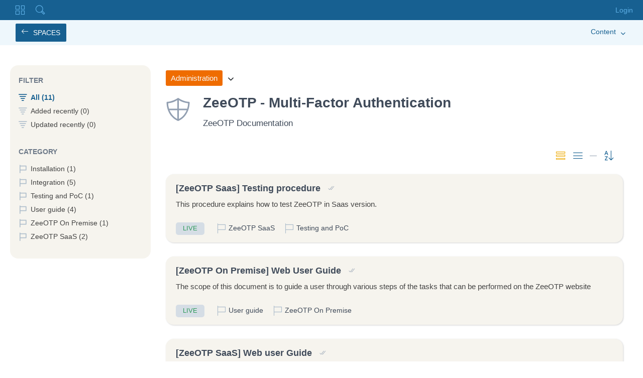

--- FILE ---
content_type: text/html; charset=utf-8
request_url: https://docs.zeetim.com/s/bsg2mnh14cns48hkluhg/zeeotp-multi-factor-authentication
body_size: 4195
content:
<!DOCTYPE html>
<html>
	<head>
		
<meta name="documize/config/environment" content="%7B%22modulePrefix%22%3A%22documize%22%2C%22podModulePrefix%22%3A%22documize%2Fpods%22%2C%22locationType%22%3A%22auto%22%2C%22environment%22%3A%22production%22%2C%22rootURL%22%3A%22%2F%22%2C%22apiHost%22%3A%22%22%2C%22apiNamespace%22%3A%22api%22%2C%22contentSecurityPolicyHeader%22%3A%22Content-Security-Policy-Report-Only%22%2C%22EmberENV%22%3A%7B%22FEATURES%22%3A%7B%7D%2C%22_APPLICATION_TEMPLATE_WRAPPER%22%3Afalse%2C%22_DEFAULT_ASYNC_OBSERVERS%22%3Atrue%2C%22_JQUERY_INTEGRATION%22%3Atrue%2C%22_TEMPLATE_ONLY_GLIMMER_COMPONENTS%22%3Atrue%7D%2C%22emberAttacher%22%3A%7B%22arrow%22%3Afalse%2C%22animation%22%3A%22fill%22%7D%2C%22ember-cli-mirage%22%3A%7B%22enabled%22%3Afalse%2C%22usingProxy%22%3Afalse%2C%22useDefaultPassthroughs%22%3Atrue%7D%2C%22ember-simple-auth%22%3A%7B%22authenticationRoute%22%3A%22auth.login%22%2C%22routeAfterAuthentication%22%3A%22folders%22%2C%22routeIfAlreadyAuthenticated%22%3A%22folders%22%7D%2C%22ember-toggle%22%3A%7B%22includedThemes%22%3A%5B%22light%22%2C%22ios%22%2C%22flip%22%5D%2C%22excludedThemes%22%3A%5B%22skewed%22%5D%2C%22excludeBaseStyles%22%3Afalse%2C%22defaultShowLabels%22%3Afalse%2C%22defaultTheme%22%3A%22ios%22%2C%22defaultSize%22%3A%22small%22%2C%22defaultOffLabel%22%3A%22Off%22%2C%22defaultOnLabel%22%3A%22On%22%7D%2C%22APP%22%3A%7B%22LOG_RESOLVER%22%3Afalse%2C%22LOG_ACTIVE_GENERATION%22%3Afalse%2C%22LOG_VIEW_LOOKUPS%22%3Afalse%2C%22LOG_TRANSITIONS%22%3Afalse%2C%22LOG_TRANSITIONS_INTERNAL%22%3Afalse%2C%22name%22%3A%22documize%22%2C%22version%22%3A%224.2.2%2B1d3f213a%22%7D%2C%22contentSecurityPolicy%22%3Anull%2C%22exportApplicationGlobal%22%3Afalse%7D" />
		<meta charset="utf-8">
		<meta http-equiv="X-UA-Compatible" content="IE=edge">
		<title>Documize</title>
		<meta property="dbname" content="" />
		<meta property="dbhash" content="" />
		<meta property="edition" content="Community&#43;" />
		<meta name="author" content="Documize" />
		<meta name="description" content="Documize Community">
		<meta name="viewport" content="width=device-width, initial-scale=1.0, maximum-scale=1.0, user-scalable=no" />
		<link rel="manifest" href="/manifest.json">
		<link rel="shortcut icon" href="/favicon.ico?v=2" />
		<link rel="icon" type="image/png" href="/favicon-32x32.png?v=2" sizes="32x32" />
		<link rel="stylesheet" href="/assets/vendor-b9ba69e61ffbe4f21c89c33f05588a2f.css" integrity="sha256-sM9mJQ4mXOmIJWZuq9QcA9HhTTHhyq7k3OPAZqUEs9E= sha512-z5qM9ohJ/7hkCVglcmLaFJgxXJgeJ1cR9ULXAXDf2Mk5YYkb7HV5uwwUyxQwzaRPTrV50aHJSm9A3JjUNkJBHA==" >
		<link rel="stylesheet" href="/assets/documize-24712d51d648a17428fa24ebcd188473.css" integrity="sha256-epEai2ekbx8kwajF5RXTZFjpWMxzl2KOJVHb3aaeYvg= sha512-CuSt/6HskZxUFHGQQ96Cfka+99Qwqjwt0UHqXWo/2GRt8awGh8aHmMMzo6k3p59pTk+XIkmwXxL8ov/3+2pSSw==" >
		<script type="text/javascript">
			window.assetMapping = {
			   app: '/assets/documize-5bb3c8e1ffe2b2841e0ad4a55d70dcc9.js',
			   vendor: '/assets/vendor-3986e1db7f295543452747e4f2bde199.js',
			   themedefault: '/assets/documize-24712d51d648a17428fa24ebcd188473.css',
			   themeconference: '/assets/theme-conference-427b3e57a5af87630b62d86af528237d.css',
			   themeforest: '/assets/theme-forest-839cffaf550b9e9a19f351c9e870afd4.css',
			   themebrave: '/assets/theme-brave-5a0df2991a42cb889acdb722c07a28d8.css',
			   themeharvest: '/assets/theme-harvest-bb21f776f0920ca0ce7d199bbc40d144.css',
			   themesunflower: '/assets/theme-sunflower-4abdab2129412fa8f568fb02d8613402.css',
			   themesilver: '/assets/theme-silver-2c49af74f1eb4c069724f678018a252a.css',
			};
		</script>
		
	</head>
	<body>
		
		<script src="/assets/vendor-3986e1db7f295543452747e4f2bde199.js" integrity="sha256-gwqqE6pgZqsGUxosVGSWIFCVPt/auK2sTewGKwJMXxY= sha512-qkZsA8vNlxeI/bGdTl82B7Izg8yH+Xq48uBdEj8ZL3fAFzLdhZEHciodH18PtJRH6LXiyj+ngJy3NajDyDvwSA==" ></script>
		<script src="/assets/documize-5bb3c8e1ffe2b2841e0ad4a55d70dcc9.js" integrity="sha256-cp5DuIrWyE8p7LrlF1FGjRO8dabl6nJPSGLxhdOtp1o= sha512-aFqKM9Vlql39pxBNbG1U2/zgBkNUf23KpUfQa43JxcNhTfvNtT02la+Ml0S/9qEXWRi9EdEbwSsE+PEBxRz3uw==" ></script>
		
	</body>
</html>


--- FILE ---
content_type: text/html; charset=utf-8
request_url: https://www.documize.com/community/news/community%2B/v4.2.3.html?cb=1768948394969
body_size: 3223
content:
<div class="news-item">
    <div class="title"></div>
    <div class="date">v4.2.0 &mdash; 11th January 2022</div>
    <img class="img-fluid" src="https://www.documize.com/community/news/images/aria.png" srcset="https://www.documize.com/community/news/images/aria@2x.png">
    <p class="info">
        ARIA accessibility support, PDF and Markdown rendering improvements, plus numerous fixes.
    </p>
    <p class="info">
        <a href="https://www.documize.com/community/downloads">Download and upgrade your Documize instance</a>
    </p>
</div>

<div class="news-item">
    <div class="title"></div>
    <div class="date">v4.1.0 &mdash; 11th November 2021</div>
    <img class="img-fluid" src="https://www.documize.com/community/news/images/zerabase.png" srcset="https://www.documize.com/community/news/images/zerabase@2x.png">
    <p class="info">
        We have rebranded Documize product editions and launched Zerabase!
    </p>
    <p class="info">
        <a href="https://www.documize.com">See the new Documize website</a>
    </p>
</div>

<div class="news-item">
    <div class="title"></div>
    <div class="date">v4.0.0 &mdash; 9th September 2021</div>
    <img class="img-fluid" src="https://www.documize.com/community/news/images/v4.png" srcset="https://www.documize.com/community/news/images/v4@2x.png">
    <p class="info">
        Bug fixes, performance improvements, LDAP integration improvements, database connectivity improvements.
    </p>
    <p class="info">
        <a href="https://docs.documize.com/s/betnq7venbkq5cjhoc0g/release-notes/d/bjvo725518m1t6dg2dtg/release-notes-v3.0.0">View release notes</a>
    </p>
</div>

<div class="news-item">
    <div class="title"></div>
    <div class="date">v3.9 &mdash; 28th March 2021</div>
    <img class="img-fluid" src="https://www.documize.com/community/news/images/backup-1.png" srcset="https://www.documize.com/community/news/images/backup-1@2x.png">
    <p class="info">
        Browsers now require TLS 1.2 for secure HTTPS connections.
    </p>
    <p class="info">
        <a href="https://docs.documize.com/s/betnq7venbkq5cjhoc0g/release-notes/d/bjvo725518m1t6dg2dtg/release-notes-v3.0.0">View release notes</a>
    </p>
</div>

<div class="news-item">
    <div class="title"></div>
    <div class="date">v3.8 &mdash; 21st May 2020</div>
    <img class="img-fluid" src="https://www.documize.com/community/news/images/maint-1.png" srcset="https://www.documize.com/community/news/images/maint-1@2x.png">
    <p class="info">
        For self-hosted customers, we have made improvements affecting database support and LDAP connectivity.
    </p>
    <p class="info">
        <a href="https://docs.documize.com/s/betnq7venbkq5cjhoc0g/release-notes/d/bjvo725518m1t6dg2dtg/release-notes-v3.0.0">View release notes</a>
    </p>
</div>

<div class="news-item">
    <div class="title"></div>
    <div class="date">v3.7 &mdash; 5th February 2020</div>
    <img class="img-fluid" src="https://www.documize.com/community/news/images/pinned-1.png" srcset="https://www.documize.com/community/news/images/pinned-1@2x.png">
    <p class="info">
        You can now pin-then-order content inside each space &mdash; put key documentation front and center!
    </p>
    <p class="info">
        <a href="https://docs.documize.com/s/betnq7venbkq5cjhoc0g/release-notes/d/bjvo725518m1t6dg2dtg/release-notes-v3.0.0">View release notes</a>
    </p>
</div>

<div class="news-item">
    <div class="title"></div>
    <div class="date">v3.6 &mdash; 13th December 2019</div>
    <img class="img-fluid" src="https://www.documize.com/community/news/images/plantuml-1.png" srcset="https://www.documize.com/community/news/images/plantuml-1@2x.png">
    <p class="info">
        The newly upgraded PlantUML integration supports additional diagramming types: Gantt, User Interface, Mind Map and much more!
    </p>
    <p class="info">
        <a href="https://docs.documize.com/s/betnq7venbkq5cjhoc0g/release-notes/d/bjvo725518m1t6dg2dtg/release-notes-v3.0.0">View release notes</a>
    </p>
</div>

<div class="news-item">
    <div class="title"></div>
    <div class="date">v3.6 &mdash; 13th December 2019</div>
    <img class="img-fluid" src="https://www.documize.com/community/news/images/iframe-1.png" srcset="https://www.documize.com/community/news/images/iframe-1@2x.png">
    <p class="info">
        The all-new IFrame section type allows embedding of any content, right inside documents.
    </p>
    <p class="info">
        <a href="https://docs.documize.com/s/betnq7venbkq5cjhoc0g/release-notes/d/bjvo725518m1t6dg2dtg/release-notes-v3.0.0">View release notes</a>
    </p>
</div>

<div class="news-item">
    <div class="title"></div>
    <div class="date">v3.5 &mdash; 16th November 2019</div>
    <img class="img-fluid" src="https://www.documize.com/community/news/images/default-category-1.png" srcset="https://www.documize.com/community/news/images/default-category-1@2x.png">
    <p class="info">
        Secure and organize all newly created content by setting default categories for each space.
    </p>
    <p class="info">
        <a href="https://docs.documize.com/s/betnq7venbkq5cjhoc0g/release-notes/d/bjvo725518m1t6dg2dtg/release-notes-v3.0.0">View release notes</a>
    </p>
</div>

<div class="news-item">
    <div class="title"></div>
    <div class="date">v3.4 &mdash; 25th October 2019</div>
    <img class="img-fluid" src="https://www.documize.com/community/news/images/tinymce-1.png" srcset="https://www.documize.com/community/news/images/tinymce-1@2x.png">
    <p class="info">
        New floating toolbar when editing long, scrolling rich text sections!
    </p>
    <p class="info">
        <a href="https://docs.documize.com/s/betnq7venbkq5cjhoc0g/release-notes/d/bjvo725518m1t6dg2dtg/release-notes-v3.0.0">View release notes</a>
    </p>
</div>

<div class="news-item">
    <div class="title"></div>
    <div class="date">v3.3 &mdash; 14th September 2019</div>
    <img class="img-fluid" src="https://www.documize.com/community/news/images/fts-1.png" srcset="https://www.documize.com/community/news/images/fts-1@2x.png">
    <p class="info">
        Self-hosted customers using Microsoft SQL Server now get the complete search experience thanks to the all-new Full-Text Search support.
    </p>
    <p class="info">
        <a href="https://docs.documize.com/s/betnq7venbkq5cjhoc0g/release-notes/d/bjvo725518m1t6dg2dtg/release-notes-v3.0.0">View release notes</a>
    </p>
</div>

<div class="news-item">
    <div class="title"></div>
    <div class="date">v3.2 &mdash; 28th August 2019</div>
    <img class="img-fluid" src="https://www.documize.com/community/news/images/cas-1.png" srcset="https://www.documize.com/community/news/images/cas-1@2x.png">
    <p class="info">
        Self-hosted customers can now perform user authentication with a Central Authentication Service (CAS).
    </p>
    <p class="info">
        <a href="https://docs.documize.com/s/betnq7venbkq5cjhoc0g/release-notes/d/bjvo725518m1t6dg2dtg/release-notes-v3.0.0">View release notes</a>
    </p>
</div>

<div class="news-item">
    <div class="title">Starting Something</div>
    <div class="date">v3.1 &mdash; 26th June 2019</div>
    <img class="img-fluid" src="https://www.documize.com/community/news/images/samples-1.png" srcset="https://www.documize.com/community/news/images/samples-1@2x.png">
    <p class="info">
        More polish and fixes to build upon the 3.0 release. Self-hosted customers start with sample documentation post setup.
    </p>
    <p class="info">
        <a href="https://docs.documize.com/s/betnq7venbkq5cjhoc0g/release-notes/d/bjvo725518m1t6dg2dtg/release-notes-v3.0.0">View release notes</a>
    </p>
</div>

<div class="news-item">
    <div class="title">v3 Is Here!</div>
    <div class="date">v3.0 &mdash; 12th June 2019</div>
    <img class="img-fluid" src="https://www.documize.com/community/news/images/v3.png" srcset="https://www.documize.com/community/news/images/v3@2x.png">
    <p class="info">
        The all new v3 is here sporting a new layout, better theming, quick-jump to spaces and content, tonnes of document view improvements, comment replies, expand/collapse doc views and much more.
    </p>
    <p class="info">
        <a href="https://docs.documize.com/s/betnq7venbkq5cjhoc0g/release-notes/d/bjvo725518m1t6dg2dtg/release-notes-v3.0.0">View release notes</a>
    </p>
</div>

<div class="news-item">
    <div class="title">PDF Section + Attachments</div>
    <div class="date">v2.4 &mdash; 19th April 2019</div>
    <img class="img-fluid" src="https://www.documize.com/community/news/images/pdf-view-1.png" srcset="https://www.documize.com/community/news/images/pdf-view-1@2x.png">
    <p class="info">
        The all new PDF Viewer section type displays PDF files within documents. You can also now add attachments to each section.
    </p>
    <p class="info">
        <a href="https://docs.documize.com/s/betnq7venbkq5cjhoc0g/release-notes/d/bgtmjogjkjf0hvnjlhm0/release-notes-v2.0.0">View release notes</a>
    </p>
</div>

<div class="news-item">
    <div class="title">Documize 2.3</div>
    <div class="date">10th April 2019</div>
    <img class="img-fluid" src="https://www.documize.com/community/news/images/sql-2.png" srcset="https://www.documize.com/community/news/images/sql-2@2x.png">
    <p class="info">
        Documize now supports Microsoft SQL Server 2016+ database server &mdash; in addition to PostgreSQL, MySQL, Percona and MariaDB.
    </p>
    <p class="info">
        <a href="https://docs.documize.com/s/betnq7venbkq5cjhoc0g/release-notes/d/bgtmjogjkjf0hvnjlhm0/release-notes-v2.0.0">View release notes</a>
    </p>
</div>

<div class="news-item">
    <div class="title">Documize 2.2</div>
    <div class="date">16th March 2019</div>
    <img class="img-fluid" src="https://www.documize.com/community/news/images/density-1.png" srcset="https://www.documize.com/community/news/images/density-1@2x.png">
    <p class="info">
        Enjoy the new view density and sort order options for spaces. New space level filters show recently added and updated content. The re-vamped Activity Dashboard provides drill-down capability.
    </p>
    <p class="info">
        <a href="https://docs.documize.com/s/betnq7venbkq5cjhoc0g/release-notes/d/bgtmjogjkjf0hvnjlhm0/release-notes-v2.0.0">View release notes</a>
    </p>
</div>

<div class="news-item">
    <div class="title">Documize 2.1</div>
    <div class="date">1st March 2019</div>
    <img class="img-fluid" src="https://www.documize.com/community/news/images/tabular-1.png" srcset="https://www.documize.com/community/news/images/tabular-1@2x.png">
    <p class="info">
        Say hello to the all-new tabular section type with more formatting options and the ability to convert CSV data into tables.
    </p>
    <p class="info">
        <a href="https://docs.documize.com/s/betnq7venbkq5cjhoc0g/release-notes/d/bgtmjogjkjf0hvnjlhm0/release-notes-v2.0.0">View release notes</a>
    </p>
</div>

<div class="news-item">
    <div class="title">Documize 2.0</div>
    <div class="date">16th January 2019</div>
    <img class="img-fluid" src="https://www.documize.com/community/news/images/v2.png" srcset="https://www.documize.com/community/news/images/v2@2x.png">
    <p class="info">
        New year, new look with Documize v2.0! Set your theme, upload a custom logo, use space labels and icons to make it your own.
    </p>
    <p class="info">
        <a href="https://docs.documize.com/s/betnq7venbkq5cjhoc0g/release-notes/d/bgtmjogjkjf0hvnjlhm0/release-notes-v2.0.0">View release notes</a>
    </p>
</div>
<div class="news-item">
    <div class="title">More Space Settings</div>
    <div class="date">13th November 2018</div>
    <img class="img-fluid" src="https://www.documize.com/community/news/images/space-settings-2.png" srcset="https://www.documize.com/community/news/images/space-settings-2@2x.png">
    <p class="info">
        Space settings now contain deletion and restore archived documents functionality.
    </p>
</div>
<div class="news-item">
    <div class="title">Product Subscription</div>
    <div class="date">9th November 2018</div>
    <img class="img-fluid" src="https://www.documize.com/community/news/images/purchase-1.png" srcset="https://www.documize.com/community/news/images/purchase-1@2x.png">
    <p class="info">
        Documize now provides in-app product subscription management including upgrade and renewal notices.
    </p>
</div>
<div class="news-item">
    <div class="title">Backup & Restore</div>
    <div class="date">22nd October 2018</div>
    <img class="img-fluid" src="https://www.documize.com/community/news/images/backup-1.png" srcset="https://www.documize.com/community/news/images/backup-1@2x.png">
    <p class="info">
        Documize now provides in-app backup & restore facility to help you secure and move all your data.
    </p>
</div>
<div class="news-item">
    <div class="title">PostgreSQL Database Support</div>
    <div class="date">8th October 2018</div>
    <img class="img-fluid" src="https://www.documize.com/community/news/images/sql-1.png" srcset="https://www.documize.com/community/news/images/sql-1@2x.png">
    <p class="info">
        Documize now works with PostgreSQL &mdash; in addition to MySQL, Percona and MariaDB.
    </p>
</div>
<div class="news-item">
    <div class="title">LDAP & AD Connector</div>
    <div class="date">10th September 2018</div>
    <img class="img-fluid" src="https://www.documize.com/community/news/images/ldap-1.png" srcset="https://www.documize.com/community/news/images/ldap-1@2x.png">
    <p class="info">
        Connect Documize to your LDAP/Active Directory server for user sync and authentication.
    </p>
</div>
<div class="news-item">
    <div class="title">Jira Connector</div>
    <div class="date">10th August 2018</div>
    <img class="img-fluid" src="https://www.documize.com/community/news/images/jira-1.png" srcset="https://www.documize.com/community/news/images/jira-1@2x.png">
    <p class="info">
        Embed Jira issues inside Documize. Use the Jira Query Language to find, sort and filter issues.
    </p>
</div>
<div class="news-item">
    <div class="title">Offline HTML Export</div>
    <div class="date">30th July 2018</div>
    <img class="img-fluid" src="https://www.documize.com/community/news/images/export-1.png" srcset="https://www.documize.com/community/news/images/export-1@2x.png">
    <p class="info">
        You can now export all your documentation to a self-enclosed HTML file for offline viewing and more! Export at the space, category or document level, leverage the Documize API to automate content exports.
    </p>
</div>
<div class="news-item">
    <div class="title">More Tags</div>
    <div class="date">11th July 2018</div>
    <img class="img-fluid" src="https://www.documize.com/community/news/images/tags-1.png" srcset="https://www.documize.com/community/news/images/tags-1@2x.png">
    <p class="info">
        Administrators can now decide how many tags can be assigned to a document.
    </p>
</div>
<div class="news-item">
    <div class="title">Link to Network Locations</div>
    <div class="date">11th July 2018</div>
    <img class="img-fluid" src="https://www.documize.com/community/news/images/network-1.png" srcset="https://www.documize.com/community/news/images/network-1@2x.png">
    <p class="info">
        Insert links to network folders, shares and other server locations into Rich Text and Markdown content. Clicking on such links copies the network location to the clipboard.
    </p>
</div>
<div class="news-item">
    <div class="title">Easier Permissions</div>
    <div class="date">29th June 2018</div>
    <img class="img-fluid" src="https://www.documize.com/community/news/images/space-perms-1.png" srcset="https://www.documize.com/community/news/images/space-perms-1@2x.png">
    <p class="info">
        Managing space permissions just got a whole lot easier! Grant and revoke all permissions in one click. Also in this release, better IE11/Edge browser support, and click-to-edit document meta fields.
    </p>
</div>
<div class="news-item">
    <div class="title">Upload & Insert Images</div>
    <div class="date">8th June 2018</div>
    <img class="img-fluid" src="https://www.documize.com/community/news/images/upload-image.png" srcset="https://www.documize.com/community/news/images/upload-image@2x.png">
    <p class="info">
        In addition to the current copy-paste and drag-drop methods, you can now select images from your computer and upload them into the Rich Text section type.
    </p>
</div>
<div class="news-item">
    <div class="title">Space Management</div>
    <div class="date">8th June 2018</div>
    <img class="img-fluid" src="https://www.documize.com/community/news/images/space-settings-1.png" srcset="https://www.documize.com/community/news/images/space-settings-1@2x.png">
    <p class="info">
        Space management functionality consolidated under single admin screen &mdash; permissions, invites, settings, document templates, content blocks.
    </p>
</div>
<div class="news-item">
    <div class="title">Draw.io Integration</div>
    <div class="date">4th May 2018</div>
    <img class="img-fluid" src="https://www.documize.com/community/news/images/drawio-1.png" srcset="https://www.documize.com/community/news/images/drawio-1@2x.png">
    <p class="info">
        Seamless integration with Draw.io brings flowcharting and diagramming inside documents.
    </p>
</div>
<div class="news-item">
    <div class="title">Content Liking</div>
    <div class="date">13th April 2018</div>
    <img class="img-fluid" src="https://www.documize.com/community/news/images/likes-1.png" srcset="https://www.documize.com/community/news/images/likes-1@2x.png">
    <p class="info">
        Per space, allow users to say which content they liked or disliked.
        The new Votes insight shows managers what content is winning (and is not).
    </p>
</div>
<div class="news-item">
    <div class="title">Insights & Reporting</div>
    <div class="date">6th April 2018</div>
    <img class="img-fluid" src="https://www.documize.com/community/news/images/insights-1.png" srcset="https://www.documize.com/community/news/images/insights-1@2x.png">
    <p class="info">
        Insights provide the means to see popular content and contributors.
        Analyze top documentation views, content searches and user contributions.
    </p>
    <div class="tag-edition">Enterprise edition</div>
</div>
<div class="news-item">
    <div class="title">Search</div>
    <div class="date">29th March 2018</div>
    <img class="img-fluid" src="https://www.documize.com/community/news/images/search-1.png" srcset="https://www.documize.com/community/news/images/search-1@2x.png">
    <p class="info">
        All new search indexing provides fast document content searching.
        Admninistrators receive new option to rebuild the search index.
    </p>
</div>
<div class="news-item">
    <div class="title">Draft, Live, Archived!</div>
    <div class="date">23rd March 2018</div>
    <img class="img-fluid" src="https://www.documize.com/community/news/images/doc-lifecycle-1.png" srcset="https://www.documize.com/community/news/images/doc-lifecycle-1@2x.png">
    <p class="info">
        Move documents from Draft to Live and Archive when the time comes to file them away.
        Draft mode restricts visibility and does not record revision history. Mark as Archive
        to remove documents from viewing and searching.
    </p>
    <div class="tag-edition">Enterprise edition</div>
</div>
<div class="news-item">
    <div class="title">Versioning</div>
    <div class="date">23rd March 2018</div>
    <img class="img-fluid" src="https://www.documize.com/community/news/images/doc-versions-1.png" srcset="https://www.documize.com/community/news/images/doc-versions-1@2x.png">
    <p class="info">
        Create, manage and view different versions of the same document. This is a
        great way to manage User Guide v1, User Guide v2, etc. Users can select which version to
        view.
    </p>
    <div class="tag-edition">Enterprise edition</div>
</div>
<div class="news-item">
    <div class="title">User Groups</div>
    <div class="date">11th March 2018</div>
    <img class="img-fluid" src="https://www.documize.com/community/news/images/user-groups-1.png" srcset="https://www.documize.com/community/news/images/user-groups-1@2x.png">
    <p class="info">
        Create user groups and assign permissions en-masse for quicker and easier user management.
    </p>
</div>
<div class="news-item">
    <div class="title">Bulk User Creation</div>
    <div class="date">11th March 2018</div>
    <img class="img-fluid" src="https://www.documize.com/community/news/images/user-import-1.png" srcset="https://www.documize.com/community/news/images/user-import-1@2x.png">
    <p class="info">
        Import comma-delimited user lists by providing firstname, lastname and email.
    </p>
</div>
<div class="news-item">
    <div class="title">New SMTP Settings</div>
    <div class="date">11th March 2018</div>
    <img class="img-fluid" src="https://www.documize.com/community/news/images/smtp-1.png" srcset="https://www.documize.com/community/news/images/smtp-1@2x.png">
    <p class="info">
        Administrators can configure SMTP authentication to use SSL, TLS and anonymous authentication methods.
    </p>
</div>


--- FILE ---
content_type: text/css; charset=utf-8
request_url: https://docs.zeetim.com/assets/vendor-b9ba69e61ffbe4f21c89c33f05588a2f.css
body_size: 13334
content:
.x-toggle{display:none}.x-toggle,.x-toggle *,.x-toggle ::after,.x-toggle ::before,.x-toggle+label>.x-toggle-btn,.x-toggle::after,.x-toggle::before{-moz-box-sizing:border-box;box-sizing:border-box}.x-toggle ::-moz-selection,.x-toggle ::after::-moz-selection,.x-toggle ::before::-moz-selection,.x-toggle+label>.x-toggle-btn::-moz-selection,.x-toggle::-moz-selection,.x-toggle::after::-moz-selection,.x-toggle::before::-moz-selection{background:0 0}.x-toggle ::after::selection,.x-toggle ::before::selection,.x-toggle ::selection,.x-toggle+label>.x-toggle-btn::selection,.x-toggle::after::selection,.x-toggle::before::selection,.x-toggle::selection{background:0 0}label>.x-toggle-btn.x-toggle-disabled{cursor:not-allowed}label>.x-toggle-btn{-webkit-user-select:none;-moz-user-select:none;-ms-user-select:none;user-select:none;outline:0;display:flex;flex-basis:4em;height:2em;position:relative;cursor:pointer}label>.x-toggle-btn::after,label>.x-toggle-btn::before{position:relative;display:block;content:"";width:50%;height:100%}label>.x-toggle-btn::after{left:0}label>.x-toggle-btn::before{display:none}.x-toggle:checked+label>.x-toggle-btn::after{left:50%}.x-toggle-component{display:flex;justify-content:center;align-items:center;outline:0}.x-toggle-component.x-toggle-focused .x-toggle-btn:not(.x-toggle-disabled)::after,.x-toggle-component.x-toggle-focused .x-toggle-btn:not(.x-toggle-disabled)::before{-webkit-box-shadow:0 0 3px 2px #0099e0;-moz-box-shadow:0 0 3px 2px #0099e0;box-shadow:0 0 2px 3px #0099e0}.x-toggle-container{display:flex;flex-wrap:nowrap;justify-content:center;height:auto;padding:0 .35rem}.x-toggle-component .toggle-text{display:flex;cursor:pointer}.x-toggle-container.small{width:2.75rem;font-size:1rem;padding:0 .25rem}.x-toggle-container.medium{width:3.75rem;font-size:1rem}.x-toggle-container.large{width:5.7rem;font-size:1.2rem;padding:0 .5rem}.x-toggle-container label{min-width:100%;max-width:100%}.x-toggle-container .toggle-text.toggle-prefix{padding-right:.25rem}.x-toggle-container .toggle-text.toggle-postfix{padding-left:.25rem}.x-toggle-component label.off-label{padding-right:.5rem}.x-toggle-component label.on-label{padding-left:.5rem}.x-toggle-light.x-toggle-btn{background:#f0f0f0;border-radius:2em;padding:2px;-webkit-transition:all .4s ease;transition:all .4s ease}.x-toggle-light.x-toggle-btn::after{border-radius:50%;background:#fff;-webkit-transition:all .2s ease;transition:all .2s ease}.x-toggle:checked+label>.x-toggle-light.x-toggle-btn{background:#9fd6ae}.x-toggle-light.small{width:3em;height:1.6em}.x-toggle-light.medium{width:4em;height:2.1em;padding:3px}.x-toggle-light.large{width:4.7em;height:2.1em;padding:4px}:root{--ios-track-dark:#2121218f;--ios-border-dark:1px solid #646464;--ios-thumb-checked-dark:#86d993}.x-toggle-ios.x-toggle-btn{background:#fbfbfb;border-radius:2em;padding:2px;-webkit-transition:all .4s ease;transition:all .4s ease;border:1px solid #e8eae9}.x-toggle-ios.x-toggle-btn::after{border-radius:2em;background:#fbfbfb;-webkit-transition:left .3s cubic-bezier(.175,.885,.32,1.275),padding .3s ease,margin .3s ease;transition:left .3s cubic-bezier(.175,.885,.32,1.275),padding .3s ease,margin .3s ease;box-shadow:0 0 0 1px rgba(0,0,0,.1),0 4px 0 rgba(0,0,0,.08)}.x-toggle-ios.x-toggle-btn:active{box-shadow:inset 0 0 0 2em #e8eae9}.x-toggle-ios.x-toggle-btn:active::after{padding-right:.8em}.x-toggle:checked+label>.x-toggle-ios.x-toggle-btn{background:#54d159}.x-toggle:checked+label>.x-toggle-ios.x-toggle-btn:active{box-shadow:none}.x-toggle:checked+label>.x-toggle-ios.x-toggle-btn:active::after{margin-left:-.8em}.x-toggle-ios.small{width:3em;height:1.6em}.x-toggle-ios.medium{width:4em;height:2.1em;padding:3px}.x-toggle-ios.large{width:4.7em;height:2.1em;padding:4px}.x-toggle-ios.dark.x-toggle-btn{background:var(--ios-track-dark);border:var(--ios-border-dark)}.x-toggle:checked+label>.x-toggle-ios.dark.x-toggle-btn{background:var(--ios-thumb-checked-dark)}@media (prefers-color-scheme:dark){.x-toggle-ios.auto.x-toggle-btn{background:var(--ios-track-dark);border:var(--ios-border-dark)}.x-toggle:checked+label>.x-toggle-ios.auto.x-toggle-btn{background:var(--ios-thumb-checked-dark)}}.x-toggle-flip.x-toggle-btn{padding:2px;-webkit-transition:all .2s ease;transition:all .2s ease;font-family:sans-serif;-webkit-perspective:100px;perspective:100px}.x-toggle-flip.x-toggle-btn::after,.x-toggle-flip.x-toggle-btn::before{display:inline-block;-webkit-transition:all .4s ease;transition:all .4s ease;width:100%;text-align:center;position:absolute;line-height:2em;font-weight:700;color:#fff;top:0;left:0;-webkit-backface-visibility:hidden;backface-visibility:hidden;border-radius:4px}.x-toggle-flip.x-toggle-btn::after{content:attr(data-tg-on);background:#02c66f;-webkit-transform:rotateY(-180deg);transform:rotateY(-180deg)}.x-toggle-flip.x-toggle-btn::before{background:#ff3a19;content:attr(data-tg-off)}.x-toggle-flip.x-toggle-btn:active::before{-webkit-transform:rotateY(-20deg);transform:rotateY(-20deg)}.x-toggle:checked+label>.x-toggle-flip.x-toggle-btn::before{-webkit-transform:rotateY(180deg);transform:rotateY(180deg)}.x-toggle:checked+label>.x-toggle-flip.x-toggle-btn::after{-webkit-transform:rotateY(0);transform:rotateY(0);left:0;background:#7fc6a6}.x-toggle:checked+label>.x-toggle-flip.x-toggle-btn:active::after{-webkit-transform:rotateY(20deg);transform:rotateY(20deg)}.x-toggle-flip.small{width:3em;height:1.6em}.x-toggle-flip.small::after,.x-toggle-flip.small::before{line-height:2.2em;font-size:.8em}.x-toggle-flip.medium{width:4em;height:2.1em;padding:3px}.x-toggle-flip.medium::after,.x-toggle-flip.medium::before{line-height:2.3em}.x-toggle-flip.large{width:4.7em;height:2.1em;padding:4px}.x-toggle-flip.large::after,.x-toggle-flip.large::before{line-height:2.1em;font-size:1.1em}.ember-attacher-light-theme{background-color:#f3f6f9;border:1px solid #ced2e2;box-shadow:0 0 16px -4px rgba(0,20,40,.2),0 0 80px -10px rgba(0,20,40,.3);color:#203d5d}.ember-attacher-light-theme>div[x-arrow]{background-color:#f3f6f9;border-color:transparent transparent #ced2e2 #ced2e2}.ember-attacher-light-theme>div[x-circle]{background-color:#f3f6f9}.ember-attacher{perspective:800px;transition-timing-function:cubic-bezier(.165,.84,.44,1);z-index:9999}.ember-attacher[x-placement^=top] div[x-arrow]{transform:rotate(-45deg);bottom:-5px}.ember-attacher[x-placement^=top] div[x-circle]{transform:scale(0) translate(-50%,-50%);opacity:0;transform-origin:0 50%}.ember-attacher[x-placement^=top]>.ember-attacher-fill{transform:translateY(0);opacity:0}.ember-attacher[x-placement^=top]>.ember-attacher-none{transform:translateY(-10px);opacity:1}.ember-attacher[x-placement^=top]>.ember-attacher-fade{transform:translateY(-10px);opacity:0}.ember-attacher[x-placement^=top]>.ember-attacher-shift{transform:translateY(0);opacity:0}.ember-attacher[x-placement^=top]>.ember-attacher-scale{transform:translateY(0) scale(0);opacity:0}.ember-attacher[x-placement^=top]>.ember-attacher-perspective{transform:translateY(0) rotateX(90deg);opacity:0;transform-origin:bottom}.ember-attacher[x-placement^=top]>.ember-attacher-show>div[x-circle]{opacity:1;transform:scale(1.2) translate(-50%,-50%)}.ember-attacher[x-placement^=top]>.ember-attacher-show.ember-attacher-fade,.ember-attacher[x-placement^=top]>.ember-attacher-show.ember-attacher-fill,.ember-attacher[x-placement^=top]>.ember-attacher-show.ember-attacher-none,.ember-attacher[x-placement^=top]>.ember-attacher-show.ember-attacher-shift{transform:translateY(-10px);opacity:1}.ember-attacher[x-placement^=top]>.ember-attacher-show.ember-attacher-scale{transform:translateY(-10px) scale(1);opacity:1}.ember-attacher[x-placement^=top]>.ember-attacher-show.ember-attacher-perspective{transform:translateY(-10px) rotateX(0);opacity:1}.ember-attacher[x-placement^=bottom] div[x-arrow]{transform:rotate(135deg);top:-5px}.ember-attacher[x-placement^=bottom] div[x-circle]{transform:scale(0) translate(-50%,-50%);opacity:0;transform-origin:0 -50%}.ember-attacher[x-placement^=bottom]>.ember-attacher-fill{transform:translateY(0);opacity:0}.ember-attacher[x-placement^=bottom]>.ember-attacher-none{transform:translateY(10px);opacity:1}.ember-attacher[x-placement^=bottom]>.ember-attacher-fade{transform:translateY(10px);opacity:0}.ember-attacher[x-placement^=bottom]>.ember-attacher-shift{transform:translateY(0);opacity:0}.ember-attacher[x-placement^=bottom]>.ember-attacher-scale{transform:translateY(0) scale(0);opacity:0}.ember-attacher[x-placement^=bottom]>.ember-attacher-perspective{transform:translateY(0) rotateX(-90deg);opacity:0;transform-origin:top}.ember-attacher[x-placement^=bottom]>.ember-attacher-show>div[x-circle]{opacity:1;transform:scale(1.2) translate(-50%,-50%)}.ember-attacher[x-placement^=bottom]>.ember-attacher-show.ember-attacher-fade,.ember-attacher[x-placement^=bottom]>.ember-attacher-show.ember-attacher-fill,.ember-attacher[x-placement^=bottom]>.ember-attacher-show.ember-attacher-none,.ember-attacher[x-placement^=bottom]>.ember-attacher-show.ember-attacher-shift{transform:translateY(10px);opacity:1}.ember-attacher[x-placement^=bottom]>.ember-attacher-show.ember-attacher-scale{transform:translateY(10px) scale(1);opacity:1}.ember-attacher[x-placement^=bottom]>.ember-attacher-show.ember-attacher-perspective{transform:translateY(10px) rotateX(0);opacity:1}.ember-attacher[x-placement^=left] div[x-arrow]{transform:rotate(225deg);right:-5px;top:50%}.ember-attacher[x-placement^=left] div[x-circle]{transform:scale(0) translate(-50%,-33%);opacity:0;transform-origin:50% 5%}.ember-attacher[x-placement^=left]>.ember-attacher-fill{transform:translateX(0);opacity:0}.ember-attacher[x-placement^=left]>.ember-attacher-none{transform:translateX(-10px);opacity:1}.ember-attacher[x-placement^=left]>.ember-attacher-fade{transform:translateX(-10px);opacity:0}.ember-attacher[x-placement^=left]>.ember-attacher-shift{transform:translateX(0);opacity:0}.ember-attacher[x-placement^=left]>.ember-attacher-scale{transform:translateX(0) scale(0);opacity:0}.ember-attacher[x-placement^=left]>.ember-attacher-perspective{transform:translateX(0) rotateY(-90deg);opacity:0;transform-origin:right}.ember-attacher[x-placement^=left]>.ember-attacher-show>div[x-circle]{opacity:1;transform:scale(1.2) translate(-50%,-50%)}.ember-attacher[x-placement^=left]>.ember-attacher-show.ember-attacher-fade,.ember-attacher[x-placement^=left]>.ember-attacher-show.ember-attacher-fill,.ember-attacher[x-placement^=left]>.ember-attacher-show.ember-attacher-none,.ember-attacher[x-placement^=left]>.ember-attacher-show.ember-attacher-shift{transform:translateX(-10px);opacity:1}.ember-attacher[x-placement^=left]>.ember-attacher-show.ember-attacher-scale{transform:translateX(-10px) scale(1);opacity:1}.ember-attacher[x-placement^=left]>.ember-attacher-show.ember-attacher-perspective{transform:translateX(-10px) rotateY(0);opacity:1}.ember-attacher[x-placement^=right] div[x-arrow]{transform:rotate(45deg);left:-5px;top:50%}.ember-attacher[x-placement^=right] div[x-circle]{transform:scale(0) translate(-50%,-33%);opacity:0;transform-origin:-50% 5%}.ember-attacher[x-placement^=right]>.ember-attacher-fill{transform:translateX(0);opacity:0}.ember-attacher[x-placement^=right]>.ember-attacher-none{transform:translateX(10px);opacity:1}.ember-attacher[x-placement^=right]>.ember-attacher-fade{transform:translateX(10px);opacity:0}.ember-attacher[x-placement^=right]>.ember-attacher-shift{transform:translateX(0);opacity:0}.ember-attacher[x-placement^=right]>.ember-attacher-scale{transform:translateX(0) scale(0);opacity:0}.ember-attacher[x-placement^=right]>.ember-attacher-perspective{transform:translateX(0) rotateY(90deg);opacity:0;transform-origin:left}.ember-attacher[x-placement^=right]>.ember-attacher-show>div[x-circle]{opacity:1;transform:scale(1.2) translate(-50%,-50%)}.ember-attacher[x-placement^=right]>.ember-attacher-show.ember-attacher-fade,.ember-attacher[x-placement^=right]>.ember-attacher-show.ember-attacher-fill,.ember-attacher[x-placement^=right]>.ember-attacher-show.ember-attacher-none,.ember-attacher[x-placement^=right]>.ember-attacher-show.ember-attacher-shift{transform:translateX(10px);opacity:1}.ember-attacher[x-placement^=right]>.ember-attacher-show.ember-attacher-scale{transform:translateX(10px) scale(1);opacity:1}.ember-attacher[x-placement^=right]>.ember-attacher-show.ember-attacher-perspective{transform:translateX(10px) rotateY(0);opacity:1}.ember-attacher-tooltip{background-color:#333;border-radius:4px;color:#fff;-moz-osx-font-smoothing:grayscale;-webkit-font-smoothing:antialiased;max-width:400px;padding:.5rem 1rem;position:relative;text-align:center;will-change:transform}.ember-attacher-tooltip.ember-attacher-fill{background-color:transparent;overflow:hidden}.ember-attacher-tooltip>div[x-arrow]{background-color:#333;border:1px solid;border-color:transparent transparent #333 #333;height:10px;position:absolute;width:10px;z-index:-1}.ember-attacher-tooltip>div[x-circle]{background-color:#333;border-radius:50%;left:50%;opacity:0;overflow:hidden;position:absolute;transition:all ease-out;width:120%;width:calc(100% + 2rem);will-change:transform;z-index:-1}.ember-attacher-tooltip>div[x-circle]::before{content:"";padding-top:100%;padding-top:calc(75% + 2rem);float:left}@media (max-width:450px){.ember-attacher-tooltip{max-width:96%;max-width:calc(100% - 42px)}}

--- FILE ---
content_type: text/css; charset=utf-8
request_url: https://docs.zeetim.com/assets/documize-24712d51d648a17428fa24ebcd188473.css
body_size: 425217
content:
@charset "UTF-8";.material-icons,html{-webkit-font-smoothing:antialiased;text-rendering:optimizeLegibility}body,html{height:100%}.dicon,.dmeta{text-transform:none;-moz-osx-font-smoothing:grayscale}.input-group-text,.no-width,.sr-only{white-space:nowrap}.color-gray-900{color:#1F2833}.background-color-gray-900{background-color:#1F2833}.color-gray-800{color:#404B5A}.background-color-gray-800{background-color:#404B5A}.color-gray-700{color:#6E7A89}.background-color-gray-700{background-color:#6E7A89}.color-gray-600{color:#929FB1}.background-color-gray-600{background-color:#929FB1}.color-gray-500{color:#AEBECC}.background-color-gray-500{background-color:#AEBECC}.color-gray-400{color:#CBD4DB}.background-color-gray-400{background-color:#CBD4DB}.color-gray-300{color:#D5DDE5}.background-color-gray-300{background-color:#D5DDE5}.color-gray-200{color:#E1E7EB}.background-color-gray-200{background-color:#E1E7EB}.color-gray-100{color:#F8F9FA}.background-color-gray-100{background-color:#F8F9FA}.color-red-900{color:#431010}.background-color-red-900{background-color:#431010}.color-red-800{color:#621111}.background-color-red-800{background-color:#621111}.color-red-700{color:#8E1818}.background-color-red-700{background-color:#8E1818}.color-red-600{color:#AB1D1D}.background-color-red-600{background-color:#AB1D1D}.color-red-500{color:#D72424}.background-color-red-500{background-color:#D72424}.color-red-400{color:#E14D4D}.background-color-red-400{background-color:#E14D4D}.color-red-300{color:#E66A6A}.background-color-red-300{background-color:#E66A6A}.color-red-200{color:#F2B3B3}.background-color-red-200{background-color:#F2B3B3}.color-red-100{color:#FCEDED}.background-color-red-100{background-color:#FCEDED}.color-yellow-900{color:#433105}.background-color-yellow-900{background-color:#433105}.color-yellow-800{color:#936B0A}.background-color-yellow-800{background-color:#936B0A}.color-yellow-700{color:#C28E0E}.background-color-yellow-700{background-color:#C28E0E}.color-yellow-600{color:#EEAF15}.background-color-yellow-600{background-color:#EEAF15}.background-color-yellow-500,.document-meta>.label-draft{background-color:#F4CA64}.color-yellow-500{color:#F4CA64}.color-yellow-400{color:#F7DA94}.background-color-yellow-400{background-color:#F7DA94}.color-yellow-300{color:#FAE5B3}.background-color-yellow-300{background-color:#FAE5B3}.color-yellow-200{color:#FCF0D3}.background-color-yellow-200{background-color:#FCF0D3}.color-yellow-100{color:#FDF5E3}.background-color-yellow-100{background-color:#FDF5E3}.color-green-900{color:#0E311D}.background-color-green-900{background-color:#0E311D}.color-green-800{color:#164B2C}.background-color-green-800{background-color:#164B2C}.color-green-700{color:#227243}.background-color-green-700{background-color:#227243}.color-green-600{color:#2D9A5A}.background-color-green-600{background-color:#2D9A5A}.color-green-500{color:#39C171}.background-color-green-500{background-color:#39C171}.color-green-400{color:#6BD396}.background-color-green-400{background-color:#6BD396}.color-green-300{color:#92DFB2}.background-color-green-300{background-color:#92DFB2}.color-green-200{color:#B9EACE}.background-color-green-200{background-color:#B9EACE}.color-green-100{color:#E1F6EA}.background-color-green-100{background-color:#E1F6EA}.color-black{color:#000}.color-black-light-1{color:#1c1c1c}.color-black-light-2{color:#252525}.color-black-light-3{color:#434343}.background-color-black{background-color:#000}.background-color-black-light-1{background-color:#1c1c1c}.background-color-black-light-2{background-color:#252525}.background-color-black-light-3{background-color:#434343}.color-white{color:#fff}.color-white-dark-1{color:#f5f5f5}.background-color-white{background-color:#fff}.background-color-white-dark-1{background-color:#f5f5f5}.color-theme-900{color:#160624}.color-theme-800{color:#1F0833}.color-theme-700{color:#310C51}.color-theme-600{color:#4C137D}.color-theme-500{color:#43116E}.color-theme-400{color:#9237E1}.color-theme-300{color:#CA9EF0}.color-theme-200{color:#EAD9F9}.color-theme-100{color:#FBF7FE}.background-color-theme-900{background-color:#160624}.background-color-theme-800{background-color:#1F0833}.background-color-theme-700{background-color:#310C51}.background-color-theme-600{background-color:#4C137D}.background-color-theme-500{background-color:#43116E}.background-color-theme-400{background-color:#9237E1}.background-color-theme-300{background-color:#CA9EF0}.background-color-theme-200{background-color:#EAD9F9}.background-color-theme-100{background-color:#FBF7FE}html{-moz-osx-font-smoothing:grayscale;-ms-overflow-style:-ms-autohiding-scrollbar;width:100%;overflow-y:scroll;font-size:.875rem}body{display:flex;flex-direction:column}ul{margin:0;padding:0}input:-webkit-autofill{-webkit-box-shadow:0 0 0 1000px #fff inset;box-shadow:0 0 0 1000px #fff inset}::-webkit-scrollbar{width:7px}::-webkit-scrollbar-track{background:#F8F9FA}::-webkit-scrollbar-thumb{background:#D5DDE5}::-webkit-scrollbar-thumb:hover{background:#929FB1}@font-face{font-family:dmzui;src:url(font/dmzui.eot);src:url(font/dmzui.eot) format("embedded-opentype"),url(font/dmzui.woff2) format("woff2"),url(font/dmzui.woff) format("woff"),url(font/dmzui.ttf) format("truetype"),url(font/dmzui.svg) format("svg");font-weight:400;font-style:normal}.dicon{display:inline-block;font:normal normal normal 1em/1 dmzui;-webkit-font-smoothing:antialiased}.dicon-sm{font-size:.8em}.dicon-lg{font-size:1.2em}.dicon-16{font-size:16px}.dicon-24{font-size:24px}.dicon-32{font-size:32px}.dicon-48{font-size:48px}.dicon-bg-circle,.dicon-bg-square{padding:.35em;background-color:#eee}.dicon-bg-circle{border-radius:50%}.dicon-ul{padding-left:0;list-style-type:none}.dicon-ul>li{display:flex;align-items:flex-start;line-height:1.4}.dicon-ul>li>.dicon{margin-right:.4em;line-height:inherit}.dicon-is-spinning{-webkit-animation:dicon-spin 2s infinite linear;-moz-animation:dicon-spin 2s infinite linear;animation:dicon-spin 2s infinite linear}@-webkit-keyframes dicon-spin{0%{-webkit-transform:rotate(0)}100%{-webkit-transform:rotate(360deg)}}@-moz-keyframes dicon-spin{0%{-moz-transform:rotate(0)}100%{-moz-transform:rotate(360deg)}}@keyframes dicon-spin{0%{-webkit-transform:rotate(0);-moz-transform:rotate(0);-ms-transform:rotate(0);-o-transform:rotate(0);transform:rotate(0)}100%{-webkit-transform:rotate(360deg);-moz-transform:rotate(360deg);-ms-transform:rotate(360deg);-o-transform:rotate(360deg);transform:rotate(360deg)}}.dicon-rotate-90{filter:progid:DXImageTransform.Microsoft.BasicImage(rotation=1);-webkit-transform:rotate(90deg);-moz-transform:rotate(90deg);-ms-transform:rotate(90deg);-o-transform:rotate(90deg);transform:rotate(90deg)}.dicon-rotate-180{filter:progid:DXImageTransform.Microsoft.BasicImage(rotation=2);-webkit-transform:rotate(180deg);-moz-transform:rotate(180deg);-ms-transform:rotate(180deg);-o-transform:rotate(180deg);transform:rotate(180deg)}.dicon-rotate-270{filter:progid:DXImageTransform.Microsoft.BasicImage(rotation=3);-webkit-transform:rotate(270deg);-moz-transform:rotate(270deg);-ms-transform:rotate(270deg);-o-transform:rotate(270deg);transform:rotate(270deg)}.dicon-flip-y{filter:progid:DXImageTransform.Microsoft.BasicImage(rotation=0);-webkit-transform:scale(-1,1);-moz-transform:scale(-1,1);-ms-transform:scale(-1,1);-o-transform:scale(-1,1);transform:scale(-1,1)}.dicon-flip-x{filter:progid:DXImageTransform.Microsoft.BasicImage(rotation=2);-webkit-transform:scale(1,-1);-moz-transform:scale(1,-1);-ms-transform:scale(1,-1);-o-transform:scale(1,-1);transform:scale(1,-1)}.dicon-delete-key::before{content:"\ea02"}.dicon-i-remove::before{content:"\ea03"}.dicon-bin::before{content:"\ea04"}.dicon-attachment::before{content:"\ea06"}.dicon-pen-2::before{content:"\ea08"}.dicon-settings-gear::before{content:"\ea0c"}.dicon-small-down::before{content:"\ea11"}.dicon-small-left::before{content:"\ea12"}.dicon-small-right::before{content:"\ea13"}.dicon-small-up::before{content:"\ea14"}.dicon-small-triangle-down::before{content:"\ea15"}.dicon-small-triangle-left::before{content:"\ea16"}.dicon-small-triangle-right::before{content:"\ea17"}.dicon-small-triangle-up::before{content:"\ea18"}.dicon-arrow-down-2::before{content:"\ea19"}.dicon-arrow-left-2::before{content:"\ea1a"}.dicon-arrow-right-2::before{content:"\ea1b"}.dicon-arrow-up-2::before{content:"\ea1c"}.dicon-chart-bar-33::before{content:"\ea1d"}.dicon-geometry::before{content:"\ea1e"}.dicon-bookmark::before{content:"\ea1f"}.dicon-bookmark-delete::before{content:"\ea20"}.dicon-bookmark-add::before{content:"\ea22"}.dicon-pdf::before{content:"\ea23"}.dicon-print::before{content:"\ea24"}.dicon-list-bullet-2::before{content:"\ea25"}.dicon-magnifier::before{content:"\ea26"}.dicon-b-chat::before{content:"\ea27"}.dicon-filter-tool::before{content:"\ea28"}.dicon-grid-interface::before{content:"\ea29"}.dicon-lock::before{content:"\ea2a"}.dicon-unlocked::before{content:"\ea2b"}.dicon-menu-7::before{content:"\ea2c"}.dicon-network-connection::before{content:"\ea2d"}.dicon-e-add::before{content:"\ea2e"}.dicon-data-upload::before{content:"\ea2f"}.dicon-upload::before{content:"\ea30"}.dicon-flag::before{content:"\ea31"}.dicon-globe::before{content:"\ea32"}.dicon-single-01::before{content:"\ea33"}.dicon-multiple-19::before{content:"\ea34"}.dicon-box::before{content:"\ea35"}.dicon-time::before{content:"\ea37"}.dicon-split-37::before{content:"\ea38"}.dicon-sort-tool::before{content:"\ea39"}.dicon-button-2::before{content:"\ea3a"}.dicon-menu-6::before{content:"\ea40"}.dicon-pulse::before{content:"\ea41"}.dicon-copy::before{content:"\ea43"}.dicon-menu-8::before{content:"\ea48"}.dicon-send::before{content:"\ea49"}.dicon-email::before{content:"\ea4a"}.dicon-download::before{content:"\ea4b"}.dicon-database::before{content:"\ea4c"}.dicon-notification::before{content:"\ea4d"}.dicon-handshake::before{content:"\ea4e"}.dicon-add-27::before{content:"\ea4f"}.dicon-delete-28::before{content:"\ea50"}.dicon-i-check::before{content:"\ea51"}.dicon-shape-rectangle::before{content:"\ea52"}.dicon-ban::before{content:"\ea53"}.dicon-check-single::before{content:"\ea54"}.dicon-check-double::before{content:"\ea55"}.dicon-check::before{content:"\ea56"}.dicon-preview::before{content:"\ea58"}.dicon-link::before{content:"\ea59"}.dicon-b-check::before{content:"\ea5a"}.dicon-e-delete::before{content:"\ea5b"}.dicon-menu-5::before{content:"\ea5c"}.dicon-move-layer-up::before{content:"\ea5d"}.dicon-alpha-order::before{content:"\ea5e"}.dicon-enlarge::before{content:"\ea5f"}@font-face{font-family:dmzmeta;src:url(font/dmzmeta.eot);src:url(font/dmzmeta.eot) format("embedded-opentype"),url(font/dmzmeta.woff2) format("woff2"),url(font/dmzmeta.woff) format("woff"),url(font/dmzmeta.ttf) format("truetype"),url(font/dmzmeta.svg) format("svg");font-weight:400;font-style:normal}.dmeta{display:inline-block;font:normal normal normal 1em/1 dmzmeta;-webkit-font-smoothing:antialiased}.dmeta-sm{font-size:.8em}.dmeta-lg{font-size:1.2em}.dmeta-16{font-size:16px}.dmeta-32{font-size:32px}.dmeta-bg-circle,.dmeta-bg-square{padding:.35em;background-color:#eee}.dmeta-bg-circle{border-radius:50%}.dmeta-ul{padding-left:0;list-style-type:none}.dmeta-ul>li{display:flex;align-items:flex-start;line-height:1.4}.grid-container-5-5,.grid-container-6-4,.grid-container-8-2,.view-spaces>.list>.item{display:grid;grid-template-columns:1fr;grid-template-rows:2fr}.dmeta-ul>li>.dmeta{margin-right:.4em;line-height:inherit}.dmeta-is-spinning{-webkit-animation:dmeta-spin 2s infinite linear;-moz-animation:dmeta-spin 2s infinite linear;animation:dmeta-spin 2s infinite linear}@-webkit-keyframes dmeta-spin{0%{-webkit-transform:rotate(0)}100%{-webkit-transform:rotate(360deg)}}@-moz-keyframes dmeta-spin{0%{-moz-transform:rotate(0)}100%{-moz-transform:rotate(360deg)}}@keyframes dmeta-spin{0%{-webkit-transform:rotate(0);-moz-transform:rotate(0);-ms-transform:rotate(0);-o-transform:rotate(0);transform:rotate(0)}100%{-webkit-transform:rotate(360deg);-moz-transform:rotate(360deg);-ms-transform:rotate(360deg);-o-transform:rotate(360deg);transform:rotate(360deg)}}.dmeta-rotate-90{filter:progid:DXImageTransform.Microsoft.BasicImage(rotation=1);-webkit-transform:rotate(90deg);-moz-transform:rotate(90deg);-ms-transform:rotate(90deg);-o-transform:rotate(90deg);transform:rotate(90deg)}.dmeta-rotate-180{filter:progid:DXImageTransform.Microsoft.BasicImage(rotation=2);-webkit-transform:rotate(180deg);-moz-transform:rotate(180deg);-ms-transform:rotate(180deg);-o-transform:rotate(180deg);transform:rotate(180deg)}.dmeta-rotate-270{filter:progid:DXImageTransform.Microsoft.BasicImage(rotation=3);-webkit-transform:rotate(270deg);-moz-transform:rotate(270deg);-ms-transform:rotate(270deg);-o-transform:rotate(270deg);transform:rotate(270deg)}.dmeta-flip-y{filter:progid:DXImageTransform.Microsoft.BasicImage(rotation=0);-webkit-transform:scale(-1,1);-moz-transform:scale(-1,1);-ms-transform:scale(-1,1);-o-transform:scale(-1,1);transform:scale(-1,1)}.dmeta-flip-x{filter:progid:DXImageTransform.Microsoft.BasicImage(rotation=2);-webkit-transform:scale(1,-1);-moz-transform:scale(1,-1);-ms-transform:scale(1,-1);-o-transform:scale(1,-1);transform:scale(1,-1)}.dmeta-meta-checklist::before{content:"\ea02"}.dmeta-meta-people::before{content:"\ea03"}.dmeta-meta-components::before{content:"\ea06"}.dmeta-meta-plan::before{content:"\ea07"}.dmeta-meta-world::before{content:"\ea09"}.dmeta-meta-devops::before{content:"\ea0a"}.dmeta-meta-announce::before{content:"\ea0c"}.dmeta-meta-marketing::before{content:"\ea0d"}.dmeta-meta-sales::before{content:"\ea0e"}.dmeta-meta-time::before{content:"\ea0f"}.dmeta-meta-rocket::before{content:"\ea10"}.dmeta-meta-smile::before{content:"\ea11"}.dmeta-meta-guide::before{content:"\ea12"}.dmeta-meta-tune::before{content:"\ea13"}.dmeta-meta-security::before{content:"\ea15"}.dmeta-meta-money::before{content:"\ea16"}.dmeta-meta-roadmap::before{content:"\ea17"}.dmeta-meta-winner::before{content:"\ea19"}.dmeta-meta-travel::before{content:"\ea1a"}.dmeta-meta-incoming::before{content:"\ea1e"}.dmeta-meta-outgoing::before{content:"\ea1f"}.dmeta-meta-procedure::before{content:"\ea20"}.dmeta-meta-todo::before{content:"\ea21"}.dmeta-meta-infinite::before{content:"\ea22"}.dmeta-meta-home::before{content:"\ea23"}.dmeta-meta-org::before{content:"\ea24"}.dmeta-meta-partner::before{content:"\ea25"}.dmeta-meta-in::before{content:"\ea28"}.dmeta-meta-out::before{content:"\ea29"}.dmeta-meta-flow::before{content:"\ea2b"}.dmeta-meta-manuals::before{content:"\ea32"}.dmeta-meta-help::before{content:"\ea35"}.dmeta-meta-code::before{content:"\ea36"}.dmeta-meta-lab::before{content:"\ea37"}.dmeta-meta-finance::before{content:"\ea38"}.dmeta-meta-barchart::before{content:"\ea39"}.dmeta-meta-piechart::before{content:"\ea3a"}.dmeta-meta-metrics::before{content:"\ea3b"}.dmeta-meta-bulb::before{content:"\ea3c"}.dmeta-meta-design::before{content:"\ea3d"}.dmeta-meta-gift::before{content:"\ea3e"}.dmeta-meta-box::before{content:"\ea3f"}.dmeta-meta-apps::before{content:"\ea40"}.dmeta-meta-message::before{content:"\ea41"}.dmeta-meta-support::before{content:"\ea42"}.dmeta-meta-star::before{content:"\ea43"}.grid-container-5-5 .grid-cell-1,.grid-container-6-4 .grid-cell-1,.grid-container-8-2 .grid-cell-1{grid-column-start:1;grid-row-start:2;padding:0;align-self:self-start;justify-self:self-start}.grid-container-5-5 .grid-cell-2,.grid-container-6-4 .grid-cell-2,.grid-container-8-2 .grid-cell-2{grid-column-start:1;grid-row-start:1;padding:0;align-self:self-start;justify-self:self-start}.grid-container-5-5 .grid-cell-width-100,.grid-container-6-4 .grid-cell-width-100,.grid-container-8-2 .grid-cell-width-100{width:100%}.grid-container-5-5 .grid-cell-left,.grid-container-6-4 .grid-cell-left,.grid-container-8-2 .grid-cell-left{justify-self:self-start!important}.grid-container-5-5 .grid-cell-right,.grid-container-6-4 .grid-cell-right,.grid-container-8-2 .grid-cell-right{justify-self:self-end!important}.grid-container-5-5 .grid-cell-center,.grid-container-6-4 .grid-cell-center,.grid-container-8-2 .grid-cell-center{justify-self:center!important}.grid-container-5-5 .grid-cell-top,.grid-container-6-4 .grid-cell-top,.grid-container-8-2 .grid-cell-top{align-self:self-start!important}.grid-container-5-5 .grid-cell-middle,.grid-container-6-4 .grid-cell-middle,.grid-container-8-2 .grid-cell-middle{align-self:center!important}.grid-container-5-5 .grid-cell-bottom,.grid-container-6-4 .grid-cell-bottom,.grid-container-8-2 .grid-cell-bottom{align-self:self-end!important}@media (min-width:900px){.grid-container-8-2{grid-template-columns:8fr 2fr;grid-template-rows:1fr}.grid-container-8-2 .grid-cell-1{grid-column-start:1;grid-row-start:1;padding:0}.grid-container-8-2 .grid-cell-2{grid-column-start:2;grid-row-start:1;padding:0}.grid-container-6-4{grid-template-columns:6fr 4fr;grid-template-rows:1fr}.grid-container-6-4 .grid-cell-1{grid-column-start:1;grid-row-start:1;padding:0}.grid-container-6-4 .grid-cell-2{grid-column-start:2;grid-row-start:1;padding:0;justify-self:self-end}.grid-container-5-5{grid-template-columns:5fr 5fr;grid-template-rows:1fr}.grid-container-5-5 .grid-cell-1{grid-column-start:1;grid-row-start:1;padding:0}.grid-container-5-5 .grid-cell-2{grid-column-start:2;grid-row-start:1;padding:0;justify-self:self-end}}.spacer-100{height:10px}.spacer-200,.wysiwyg .wysiwyg-table td:empty,.wysiwyg .wysiwyg-table th:empty{height:20px}.spacer-300{height:30px}.spacer-400{height:40px}.spacer-500{height:70px}.spacer-600{height:100px}.spacer-700{height:120px}.spacer-800{height:150px}.spacer-900{height:200px}@media (max-width:700px){div[class^=spacer-]{height:10px}}.margin-150{margin:150px}.margin-top-150{margin-top:150px}.margin-bottom-150{margin-bottom:150px}.margin-right-150{margin-right:150px}.margin-left-150{margin-left:150px}.margin-145{margin:145px}.margin-top-145{margin-top:145px}.margin-bottom-145{margin-bottom:145px}.margin-right-145{margin-right:145px}.margin-left-145{margin-left:145px}.margin-140{margin:140px}.margin-top-140{margin-top:140px}.margin-bottom-140{margin-bottom:140px}.margin-right-140{margin-right:140px}.margin-left-140{margin-left:140px}.margin-135{margin:135px}.margin-top-135{margin-top:135px}.margin-bottom-135{margin-bottom:135px}.margin-right-135{margin-right:135px}.margin-left-135{margin-left:135px}.margin-130{margin:130px}.margin-top-130{margin-top:130px}.margin-bottom-130{margin-bottom:130px}.margin-right-130{margin-right:130px}.margin-left-130{margin-left:130px}.margin-125{margin:125px}.margin-top-125{margin-top:125px}.margin-bottom-125{margin-bottom:125px}.margin-right-125{margin-right:125px}.margin-left-125{margin-left:125px}.margin-120{margin:120px}.margin-top-120{margin-top:120px}.margin-bottom-120{margin-bottom:120px}.margin-right-120{margin-right:120px}.margin-left-120{margin-left:120px}.margin-115{margin:115px}.margin-top-115{margin-top:115px}.margin-bottom-115{margin-bottom:115px}.margin-right-115{margin-right:115px}.margin-left-115{margin-left:115px}.margin-110{margin:110px}.margin-top-110{margin-top:110px}.margin-bottom-110{margin-bottom:110px}.margin-right-110{margin-right:110px}.margin-left-110{margin-left:110px}.margin-105{margin:105px}.margin-top-105{margin-top:105px}.margin-bottom-105{margin-bottom:105px}.margin-right-105{margin-right:105px}.margin-left-105{margin-left:105px}.margin-100{margin:100px}.margin-top-100{margin-top:100px}.margin-bottom-100{margin-bottom:100px}.margin-right-100{margin-right:100px}.margin-left-100{margin-left:100px}.margin-95{margin:95px}.margin-top-95{margin-top:95px}.margin-bottom-95{margin-bottom:95px}.margin-right-95{margin-right:95px}.margin-left-95{margin-left:95px}.margin-90{margin:90px}.margin-top-90{margin-top:90px}.margin-bottom-90{margin-bottom:90px}.margin-right-90{margin-right:90px}.margin-left-90{margin-left:90px}.margin-85{margin:85px}.margin-top-85{margin-top:85px}.margin-bottom-85{margin-bottom:85px}.margin-right-85{margin-right:85px}.margin-left-85{margin-left:85px}.margin-80{margin:80px}.margin-top-80{margin-top:80px}.margin-bottom-80{margin-bottom:80px}.margin-right-80{margin-right:80px}.margin-left-80{margin-left:80px}.margin-75{margin:75px}.margin-top-75{margin-top:75px}.margin-bottom-75{margin-bottom:75px}.margin-right-75{margin-right:75px}.margin-left-75{margin-left:75px}.margin-70{margin:70px}.margin-top-70{margin-top:70px}.margin-bottom-70{margin-bottom:70px}.margin-right-70{margin-right:70px}.margin-left-70{margin-left:70px}.margin-65{margin:65px}.margin-top-65{margin-top:65px}.margin-bottom-65{margin-bottom:65px}.margin-right-65{margin-right:65px}.margin-left-65{margin-left:65px}.margin-60{margin:60px}.margin-top-60{margin-top:60px}.margin-bottom-60{margin-bottom:60px}.margin-right-60{margin-right:60px}.margin-left-60{margin-left:60px}.margin-55{margin:55px}.margin-top-55{margin-top:55px}.margin-bottom-55{margin-bottom:55px}.margin-right-55{margin-right:55px}.margin-left-55{margin-left:55px}.margin-50{margin:50px}.margin-top-50{margin-top:50px}.margin-bottom-50{margin-bottom:50px}.margin-right-50{margin-right:50px}.margin-left-50{margin-left:50px}.margin-45{margin:45px}.margin-top-45{margin-top:45px}.margin-bottom-45{margin-bottom:45px}.margin-right-45{margin-right:45px}.margin-left-45{margin-left:45px}.margin-40{margin:40px}.margin-top-40{margin-top:40px}.margin-bottom-40{margin-bottom:40px}.margin-right-40{margin-right:40px}.margin-left-40{margin-left:40px}.margin-35{margin:35px}.margin-top-35{margin-top:35px}.margin-bottom-35{margin-bottom:35px}.margin-right-35{margin-right:35px}.margin-left-35{margin-left:35px}.margin-30{margin:30px}.margin-top-30{margin-top:30px}.margin-bottom-30{margin-bottom:30px}.margin-right-30{margin-right:30px}.margin-left-30{margin-left:30px}.margin-25{margin:25px}.margin-top-25{margin-top:25px}.margin-bottom-25{margin-bottom:25px}.margin-right-25{margin-right:25px}.margin-left-25{margin-left:25px}.margin-20{margin:20px}.margin-top-20{margin-top:20px}.margin-bottom-20{margin-bottom:20px}.margin-right-20{margin-right:20px}.margin-left-20{margin-left:20px}.margin-15{margin:15px}.margin-top-15{margin-top:15px}.margin-bottom-15{margin-bottom:15px}.margin-right-15{margin-right:15px}.margin-left-15{margin-left:15px}.margin-10{margin:10px}.margin-top-10{margin-top:10px}.margin-bottom-10{margin-bottom:10px}.margin-right-10{margin-right:10px}.margin-left-10{margin-left:10px}.margin-5{margin:5px}.margin-top-5{margin-top:5px}.margin-bottom-5{margin-bottom:5px}.margin-right-5{margin-right:5px}.margin-left-5{margin-left:5px}.padding-150{padding:150px}.padding-top-150{padding-top:150px}.padding-bottom-150{padding-bottom:150px}.padding-right-150{padding-right:150px}.padding-left-150{padding-left:150px}.padding-145{padding:145px}.padding-top-145{padding-top:145px}.padding-bottom-145{padding-bottom:145px}.padding-right-145{padding-right:145px}.padding-left-145{padding-left:145px}.padding-140{padding:140px}.padding-top-140{padding-top:140px}.padding-bottom-140{padding-bottom:140px}.padding-right-140{padding-right:140px}.padding-left-140{padding-left:140px}.padding-135{padding:135px}.padding-top-135{padding-top:135px}.padding-bottom-135{padding-bottom:135px}.padding-right-135{padding-right:135px}.padding-left-135{padding-left:135px}.padding-130{padding:130px}.padding-top-130{padding-top:130px}.padding-bottom-130{padding-bottom:130px}.padding-right-130{padding-right:130px}.padding-left-130{padding-left:130px}.padding-125{padding:125px}.padding-top-125{padding-top:125px}.padding-bottom-125{padding-bottom:125px}.padding-right-125{padding-right:125px}.padding-left-125{padding-left:125px}.padding-120{padding:120px}.padding-top-120{padding-top:120px}.padding-bottom-120{padding-bottom:120px}.padding-right-120{padding-right:120px}.padding-left-120{padding-left:120px}.padding-115{padding:115px}.padding-top-115{padding-top:115px}.padding-bottom-115{padding-bottom:115px}.padding-right-115{padding-right:115px}.padding-left-115{padding-left:115px}.padding-110{padding:110px}.padding-top-110{padding-top:110px}.padding-bottom-110{padding-bottom:110px}.padding-right-110{padding-right:110px}.padding-left-110{padding-left:110px}.padding-105{padding:105px}.padding-top-105{padding-top:105px}.padding-bottom-105{padding-bottom:105px}.padding-right-105{padding-right:105px}.padding-left-105{padding-left:105px}.padding-100{padding:100px}.padding-top-100{padding-top:100px}.padding-bottom-100{padding-bottom:100px}.padding-right-100{padding-right:100px}.padding-left-100{padding-left:100px}.padding-95{padding:95px}.padding-top-95{padding-top:95px}.padding-bottom-95{padding-bottom:95px}.padding-right-95{padding-right:95px}.padding-left-95{padding-left:95px}.padding-90{padding:90px}.padding-top-90{padding-top:90px}.padding-bottom-90{padding-bottom:90px}.padding-right-90{padding-right:90px}.padding-left-90{padding-left:90px}.padding-85{padding:85px}.padding-top-85{padding-top:85px}.padding-bottom-85{padding-bottom:85px}.padding-right-85{padding-right:85px}.padding-left-85{padding-left:85px}.padding-80{padding:80px}.padding-top-80{padding-top:80px}.padding-bottom-80{padding-bottom:80px}.padding-right-80{padding-right:80px}.padding-left-80{padding-left:80px}.padding-75{padding:75px}.padding-top-75{padding-top:75px}.padding-bottom-75{padding-bottom:75px}.padding-right-75{padding-right:75px}.padding-left-75{padding-left:75px}.padding-70{padding:70px}.padding-top-70{padding-top:70px}.padding-bottom-70{padding-bottom:70px}.padding-right-70{padding-right:70px}.padding-left-70{padding-left:70px}.padding-65{padding:65px}.padding-top-65{padding-top:65px}.padding-bottom-65{padding-bottom:65px}.padding-right-65{padding-right:65px}.padding-left-65{padding-left:65px}.padding-60{padding:60px}.padding-top-60{padding-top:60px}.padding-bottom-60{padding-bottom:60px}.padding-right-60{padding-right:60px}.padding-left-60{padding-left:60px}.padding-55{padding:55px}.padding-top-55{padding-top:55px}.padding-bottom-55{padding-bottom:55px}.padding-right-55{padding-right:55px}.padding-left-55{padding-left:55px}.padding-50{padding:50px}.padding-top-50{padding-top:50px}.padding-bottom-50{padding-bottom:50px}.padding-right-50{padding-right:50px}.padding-left-50{padding-left:50px}.padding-45{padding:45px}.padding-top-45{padding-top:45px}.padding-bottom-45{padding-bottom:45px}.padding-right-45{padding-right:45px}.padding-left-45{padding-left:45px}.padding-40{padding:40px}.padding-top-40{padding-top:40px}.padding-bottom-40{padding-bottom:40px}.padding-right-40{padding-right:40px}.padding-left-40{padding-left:40px}.padding-35{padding:35px}.padding-top-35{padding-top:35px}.padding-bottom-35{padding-bottom:35px}.padding-right-35{padding-right:35px}.padding-left-35{padding-left:35px}.padding-30{padding:30px}.padding-top-30{padding-top:30px}.padding-bottom-30{padding-bottom:30px}.padding-right-30{padding-right:30px}.padding-left-30{padding-left:30px}.padding-25{padding:25px}.padding-top-25{padding-top:25px}.padding-bottom-25{padding-bottom:25px}.padding-right-25{padding-right:25px}.padding-left-25{padding-left:25px}.padding-20{padding:20px}.padding-top-20{padding-top:20px}.padding-bottom-20{padding-bottom:20px}.padding-right-20{padding-right:20px}.padding-left-20{padding-left:20px}.padding-15{padding:15px}.padding-top-15{padding-top:15px}.padding-bottom-15{padding-bottom:15px}.padding-right-15{padding-right:15px}.padding-left-15{padding-left:15px}.padding-10{padding:10px}.padding-top-10{padding-top:10px}.padding-bottom-10{padding-bottom:10px}.padding-right-10{padding-right:10px}.padding-left-10{padding-left:10px}.padding-5{padding:5px}.padding-top-5{padding-top:5px}.padding-bottom-5{padding-bottom:5px}.padding-right-5{padding-right:5px}.padding-left-5{padding-left:5px}.width-100{width:100%!important}.max-width-100{max-width:100%!important}.width-99{width:99%!important}.max-width-99{max-width:99%!important}.width-98{width:98%!important}.max-width-98{max-width:98%!important}.width-97{width:97%!important}.max-width-97{max-width:97%!important}.width-96{width:96%!important}.max-width-96{max-width:96%!important}.width-95{width:95%!important}.max-width-95{max-width:95%!important}.width-94{width:94%!important}.max-width-94{max-width:94%!important}.width-93{width:93%!important}.max-width-93{max-width:93%!important}.width-92{width:92%!important}.max-width-92{max-width:92%!important}.width-91{width:91%!important}.max-width-91{max-width:91%!important}.width-90{width:90%!important}.max-width-90{max-width:90%!important}.width-89{width:89%!important}.max-width-89{max-width:89%!important}.width-88{width:88%!important}.max-width-88{max-width:88%!important}.width-87{width:87%!important}.max-width-87{max-width:87%!important}.width-86{width:86%!important}.max-width-86{max-width:86%!important}.width-85{width:85%!important}.max-width-85{max-width:85%!important}.width-84{width:84%!important}.max-width-84{max-width:84%!important}.width-83{width:83%!important}.max-width-83{max-width:83%!important}.width-82{width:82%!important}.max-width-82{max-width:82%!important}.width-81{width:81%!important}.max-width-81{max-width:81%!important}.max-width-80,.modal-80{max-width:80%!important}.width-80{width:80%!important}.width-79{width:79%!important}.max-width-79{max-width:79%!important}.width-78{width:78%!important}.max-width-78{max-width:78%!important}.width-77{width:77%!important}.max-width-77{max-width:77%!important}.width-76{width:76%!important}.max-width-76{max-width:76%!important}.width-75{width:75%!important}.max-width-75{max-width:75%!important}.width-74{width:74%!important}.max-width-74{max-width:74%!important}.width-73{width:73%!important}.max-width-73{max-width:73%!important}.width-72{width:72%!important}.max-width-72{max-width:72%!important}.width-71{width:71%!important}.max-width-71{max-width:71%!important}.width-70{width:70%!important}.max-width-70{max-width:70%!important}.width-69{width:69%!important}.max-width-69{max-width:69%!important}.width-68{width:68%!important}.max-width-68{max-width:68%!important}.width-67{width:67%!important}.max-width-67{max-width:67%!important}.width-66{width:66%!important}.max-width-66{max-width:66%!important}.width-65{width:65%!important}.max-width-65{max-width:65%!important}.width-64{width:64%!important}.max-width-64{max-width:64%!important}.width-63{width:63%!important}.max-width-63{max-width:63%!important}.width-62{width:62%!important}.max-width-62{max-width:62%!important}.width-61{width:61%!important}.max-width-61{max-width:61%!important}.width-60{width:60%!important}.max-width-60{max-width:60%!important}.width-59{width:59%!important}.max-width-59{max-width:59%!important}.width-58{width:58%!important}.max-width-58{max-width:58%!important}.width-57{width:57%!important}.max-width-57{max-width:57%!important}.width-56{width:56%!important}.max-width-56{max-width:56%!important}.width-55{width:55%!important}.max-width-55{max-width:55%!important}.width-54{width:54%!important}.max-width-54{max-width:54%!important}.width-53{width:53%!important}.max-width-53{max-width:53%!important}.width-52{width:52%!important}.max-width-52{max-width:52%!important}.width-51{width:51%!important}.max-width-51{max-width:51%!important}.width-50{width:50%!important}.max-width-50{max-width:50%!important}.width-49{width:49%!important}.max-width-49{max-width:49%!important}.width-48{width:48%!important}.max-width-48{max-width:48%!important}.width-47{width:47%!important}.max-width-47{max-width:47%!important}.width-46{width:46%!important}.max-width-46{max-width:46%!important}.width-45{width:45%!important}.max-width-45{max-width:45%!important}.width-44{width:44%!important}.max-width-44{max-width:44%!important}.width-43{width:43%!important}.max-width-43{max-width:43%!important}.width-42{width:42%!important}.max-width-42{max-width:42%!important}.width-41{width:41%!important}.max-width-41{max-width:41%!important}.width-40{width:40%!important}.max-width-40{max-width:40%!important}.width-39{width:39%!important}.max-width-39{max-width:39%!important}.width-38{width:38%!important}.max-width-38{max-width:38%!important}.width-37{width:37%!important}.max-width-37{max-width:37%!important}.width-36{width:36%!important}.max-width-36{max-width:36%!important}.width-35{width:35%!important}.max-width-35{max-width:35%!important}.width-34{width:34%!important}.max-width-34{max-width:34%!important}.width-33{width:33%!important}.max-width-33{max-width:33%!important}.width-32{width:32%!important}.max-width-32{max-width:32%!important}.width-31{width:31%!important}.max-width-31{max-width:31%!important}.width-30{width:30%!important}.max-width-30{max-width:30%!important}.width-29{width:29%!important}.max-width-29{max-width:29%!important}.width-28{width:28%!important}.max-width-28{max-width:28%!important}.width-27{width:27%!important}.max-width-27{max-width:27%!important}.width-26{width:26%!important}.max-width-26{max-width:26%!important}.width-25{width:25%!important}.max-width-25{max-width:25%!important}.width-24{width:24%!important}.max-width-24{max-width:24%!important}.width-23{width:23%!important}.max-width-23{max-width:23%!important}.width-22{width:22%!important}.max-width-22{max-width:22%!important}.width-21{width:21%!important}.max-width-21{max-width:21%!important}.width-20{width:20%!important}.max-width-20{max-width:20%!important}.width-19{width:19%!important}.max-width-19{max-width:19%!important}.width-18{width:18%!important}.max-width-18{max-width:18%!important}.width-17{width:17%!important}.max-width-17{max-width:17%!important}.width-16{width:16%!important}.max-width-16{max-width:16%!important}.width-15{width:15%!important}.max-width-15{max-width:15%!important}.width-14{width:14%!important}.max-width-14{max-width:14%!important}.width-13{width:13%!important}.max-width-13{max-width:13%!important}.width-12{width:12%!important}.max-width-12{max-width:12%!important}.width-11{width:11%!important}.max-width-11{max-width:11%!important}.width-10{width:10%!important}.max-width-10{max-width:10%!important}.width-9{width:9%!important}.max-width-9{max-width:9%!important}.width-8{width:8%!important}.max-width-8{max-width:8%!important}.width-7{width:7%!important}.max-width-7{max-width:7%!important}.width-6{width:6%!important}.max-width-6{max-width:6%!important}.width-5{width:5%!important}.max-width-5{max-width:5%!important}.width-4{width:4%!important}.max-width-4{max-width:4%!important}.width-3{width:3%!important}.max-width-3{max-width:3%!important}.width-2{width:2%!important}.max-width-2{max-width:2%!important}.width-1{width:1%!important}.max-width-1{max-width:1%!important}.master-page-heading{font-size:2rem;font-weight:700;color:#404B5A}.master-page-desc{font-size:1.2rem;font-weight:400;color:#404B5A}.logo-heading{display:flex;flex-direction:row}.logo-heading>.icon,.logo-heading>.meta-icon,.logo-heading>.meta-logo{align-self:flex-start;margin-right:25px;margin-top:10px}.logo-heading>.icon>i,.logo-heading>.meta-icon>i,.logo-heading>.meta-logo>i{font-size:3.5rem;color:#929FB1}.logo-heading>.text{align-self:flex-start}.master-grid-container{display:block;height:auto;width:100%}.master-grid-container .master-sidebar{display:block;height:auto;margin:10px}.master-grid-container .master-content{display:block;height:auto;padding:10px}@media (min-width:700px){.master-grid-container{display:grid;grid-template-columns:200px auto}.master-grid-container .master-sidebar{width:200px;margin:20px 10px 20px 20px;height:calc(100vh - 90px - 40px);position:-moz-sticky;position:-ms-sticky;position:-o-sticky;position:-webkit-sticky;position:sticky;top:0;overflow-x:hidden;overflow-y:auto}.master-grid-container .master-content{grid-column-start:2;padding:20px;max-width:calc(100vw - 210px)}}pre,textarea{overflow:auto}@media (min-width:900px) and (min-height:650px){.master-grid-container{display:grid;grid-template-columns:240px auto}.master-grid-container .master-sidebar{width:220px}.master-grid-container .master-content{grid-column-start:2;padding:20px;max-width:calc(100vw - 250px)}}@media (min-width:1200px) and (min-height:650px){.master-grid-container{display:grid;grid-template-columns:300px auto}.master-grid-container .master-sidebar{width:280px;margin:40px 10px 40px 20px;height:calc(100vh - 90px - 80px)}.master-grid-container .master-content{grid-column-start:2;padding:40px 30px;max-width:calc(100vw - 310px)}}@media (min-width:1600px) and (min-height:650px){.master-grid-container{display:grid;grid-template-columns:400px minmax(auto,1200px)}.master-grid-container .master-sidebar{width:400px;margin:40px 10px 40px 20px}.master-grid-container .master-content{grid-column-start:2;padding:40px;max-width:1200px}}.master-container{display:block;height:auto;width:100%;padding:20px}@media (min-width:700px){.master-container{padding:20px}}@media (min-width:900px) and (min-height:650px){.master-container{padding:20px}}@media (min-width:1200px) and (min-height:650px){.master-container{padding:30px}}@media (min-width:1600px) and (min-height:650px){.master-container{padding:40px}}.master-navigation{display:block;height:auto;width:100%}.master-navigation>.navbar{display:block;height:40px;width:100%;background-color:#43116E;text-align:center;padding:0;z-index:999}.master-navigation>.navbar>.container{display:flex;flex-grow:1;flex-direction:row;align-items:center;justify-content:space-between;flex-wrap:wrap;width:100%;padding:0 20px}.master-navigation>.navbar>.container>.options>.selected>.dicon{color:#fff!important}.master-navigation>.navbar>.container>.options>.option{cursor:pointer;display:inline-block}.master-navigation>.navbar>.container>.options>.option>.dicon{display:inline-block;color:#CA9EF0;font-size:20px;padding:10px}.master-navigation>.navbar>.container>.options>.option:hover>.dicon{color:#fff!important}.master-navigation>.navbar>.container>.options>a.option{color:#CA9EF0}.master-navigation>.navbar>.container>.options>a.option:hover{color:#fff}.master-navigation>.navbar>.container>.options>.invalid-plan>.dicon{color:#EEAF15!important}.master-navigation>.navbar>.container>.options>.user-gravatar-container{display:inline-block;margin:0;padding:7px 10px;vertical-align:top}.master-navigation>.navbar>.container>.options>.user-gravatar-container>.user-gravatar{display:inline-block;cursor:pointer;position:relative;width:26px;height:26px;line-height:26px;padding:0;border-radius:50%;font-size:.85rem;text-align:center;color:#43116E;font-weight:700;background-color:#fff}.master-navigation>.navbar>.container>.options>.user-gravatar-container>.user-gravatar:hover{background-color:#FBF7FE}.master-navigation>.toolbar{display:block;width:100%;background-color:#FBF7FE;padding:0}.master-navigation>.toolbar>.container{height:50px;width:100%;display:flex;flex-grow:1;flex-direction:row;flex-wrap:wrap;align-items:center;justify-content:space-between;padding:0 15px 0 20px}.master-navigation>.toolbar>.container>div[class*=" zone-"],.master-navigation>.toolbar>.container>div[class^=zone-]{margin:0;padding:0;align-items:center;align-self:center}.master-navigation>.toolbar>.container>div[class*=" zone-"]>.label,.master-navigation>.toolbar>.container>div[class^=zone-]>.label{font-size:1rem}.sidebar-content{display:block;position:relative;padding:20px 5px 20px 10px;background-color:#F6F4EE;-webkit-border-radius:16px;-moz-border-radius:16px;border-radius:16px}.sidebar-content>.goto-top{position:absolute;top:10px;left:10px;cursor:pointer;color:#AEBECC;font-size:1rem}.sidebar-content>.goto-top:hover{color:#404B5A}.sidebar-content>.custom-action{position:absolute;top:10px;right:10px;cursor:pointer;color:#AEBECC;font-size:1rem}.sidebar-content>.custom-action:hover{color:#404B5A}.sidebar-content>.section{margin:0;padding:0 7px}.sidebar-content>.section>.title{text-transform:uppercase;font-size:1rem;font-weight:600;color:#6E7A89}.sidebar-content>.section>.nav-button{width:100%;display:inline-block}.sidebar-content>.section>.center{text-align:center}.sidebar-content>.section>.text{margin:10px 0;font-size:1rem;font-weight:500;color:#434343}.sidebar-content>.section>.form-field{margin:10px 0 5px}.sidebar-content>.section>.label{-webkit-border-radius:3px;-moz-border-radius:3px;border-radius:3px;display:inline-block;margin:10px 0 13px;padding:.3rem .7rem;font-size:1.1rem;font-weight:400;background-color:#929FB1;color:#F8F9FA}.sidebar-content>.section>.list{margin:10px 0}.sidebar-content>.section>.list>.item{padding:3px 0;display:flex;flex-direction:row;align-items:center;cursor:pointer}.sidebar-content>.section>.list>.item>.dicon{font-size:16px;font-weight:700;color:#AEBECC}.sidebar-content>.section>.list>.item>.name{display:inline-block;padding:0 0 0 8px;font-size:1rem;font-weight:500;color:#434343}.sidebar-content>.section>.list>.item>input[type=checkbox]{margin:-6px 0 0;padding:0}.sidebar-content>.section>.list>.item>.label-color{-webkit-border-radius:3px;-moz-border-radius:3px;border-radius:3px}.sidebar-content>.section>.list>.item:hover>.dicon{color:#929FB1}.form-control,.sidebar-content>.section>.list>.item:hover>.name{color:#1c1c1c}.sidebar-content>.section>.list>.selected:hover,.sidebar-content>.section>.list>.selected>.dicon,.sidebar-content>.section>.list>.selected>.name{color:#43116E!important;font-weight:600!important}.sidebar-content>.section>.tabs{margin:0;padding:0}.sidebar-content>.section>.tabs>.tab{margin:20px 0;padding:10px;-webkit-border-radius:3px;-moz-border-radius:3px;border-radius:3px;background-color:#fff;border:1px solid #E1E7EB;cursor:pointer}.sidebar-content>.section>.tabs>.tab>.icon{display:inline-block;font-size:24px;color:#6E7A89;margin:0 10px 0 0;vertical-align:top}.custom-select,img,svg{vertical-align:middle}progress,sub,sup{vertical-align:baseline}.sidebar-content>.section>.tabs>.tab>.text{display:inline-block}.sidebar-content>.section>.tabs>.tab>.text>.title{display:block;font-size:1.1rem;font-weight:500;color:#404B5A}.sidebar-content>.section>.tabs>.tab>.text>.desc{display:block;margin:5px 0;font-size:1rem;font-weight:400;color:#6E7A89}.sidebar-content>.section>.tabs>.tab:hover>.icon{color:#404B5A}.sidebar-content>.section>.tabs>.tab:hover>.text>.title{color:#1F2833}.sidebar-content>.section>.tabs>.tab:hover>.text>.desc{color:#404B5A}.sidebar-content>.section>.tabs>.selected,.sidebar-content>.section>.tabs>.selected:hover{background-color:#FCF0D3;border:1px solid #FAE5B3}.sidebar-content>.section>.tabs>.selected:hover>.icon,.sidebar-content>.section>.tabs>.selected>.icon{color:#C28E0E}.sidebar-content>.section>.tabs>.selected:hover>.text>.title,.sidebar-content>.section>.tabs>.selected>.text>.title{color:#936B0A}.sidebar-content>.section>.tabs>.selected:hover>.text>.desc,.sidebar-content>.section>.tabs>.selected>.text>.desc{color:#C28E0E}.sidebar-content .empty-label{margin:10px 0;font-size:1rem;font-weight:500;color:#6E7A89;font-style:italic;padding:0 7px}a{cursor:pointer;-webkit-font-smoothing:antialiased;-moz-osx-font-smoothing:grayscale;outline:0}a a:focus,a a:hover{outline:0;text-decoration:underline}.no-outline,.section-markdown-preview,.wysiwyg-editor{outline:0!important;border:none!important;box-shadow:none!important}.custom-range:focus,.custom-select:focus,.form-control:focus,.modal,.modal-content,button:focus:not(:focus-visible){outline:0}.no-outline:active,.no-outline:focus,.section-markdown-preview:active,.section-markdown-preview:focus,.wysiwyg-editor:active,.wysiwyg-editor:focus{border:none!important;box-shadow:none!important}.basic-table,.bordered{border:1px solid #D5DDE5}.dmz-button-gray,.dmz-button-gray-light,.dmz-button-gray-outline,.dmz-button-green,.dmz-button-green-light,.dmz-button-red,.dmz-button-red-light,.dmz-button-theme,.dmz-button-theme-light,.dmz-button-yellow,.dmz-button-yellow-light,.dmz-toolbar,.dmz-toolbar>.button-green,.dmz-toolbar>.button-green-light,.dmz-toolbar>.button-red,.dmz-toolbar>.button-red-light,.dmz-toolbar>.button-theme,.dmz-toolbar>.button-yellow,.dmz-toolbar>.button-yellow-light,.document-meta>.label-archived,.document-meta>.label-draft,.document-meta>.label-live,.document-meta>.label-locked,.document-meta>.label-open,.document-meta>.label-protected,.document-meta>.label-template,.document-meta>.label-version,.document-meta>.label-workflow-status,.document-meta>.meta-label,.document-sidebar-toc>.index-list .item,.master-navigation>.navbar>.container>.options>.user-gravatar-container>.user-gravatar,.new-section-wizard .options>.block-option,.new-section-wizard .options>.preset-option,.no-select,.sidebar-content>.section>.label,.sidebar-content>.section>.nav-button,.space-label,.space-label-picker>.label,.start-section,.view-customize>.explain-user-perms,.view-customize>.space-labels>.label,.view-search>.documents>.document>a>.template,.view-spaces>.list>.item>.info>a>.meta>.space-label{-webkit-touch-callout:none;-webkit-user-select:none;-khtml-user-select:none;-moz-user-select:none;-ms-user-select:none;-o-user-select:none;user-select:none}@media print{.no-print{display:none!important}}.no-width{width:1%}.cursor-pointer{cursor:pointer}.cursor-auto{cursor:auto!important}[role=button],[type=button]:not(:disabled),[type=reset]:not(:disabled),[type=submit]:not(:disabled),button:not(:disabled),summary{cursor:pointer}.absolute-center{margin:auto;position:absolute;top:0;left:0;bottom:0;right:0}dl,h1,h2,h3,h4,h5,h6,ol,p,pre,ul{margin-top:0}.hide{display:none}.display-block{display:block}.display-inline-block,label,output{display:inline-block}.text-upper{text-transform:uppercase}.text-case-normal{text-transform:none!important}.material-icons,button,select{text-transform:none}.bold-100{font-weight:100}.bold-200{font-weight:200}.bold-300{font-weight:300}.bold-400{font-weight:400}.bold-500{font-weight:500}.bold-600{font-weight:600}.bold-700{font-weight:700}.bold-800{font-weight:800}.bold-900{font-weight:900}@media screen and (-webkit-min-device-pixel-ratio:2),screen and (min-resolution:2dppx){body{-moz-osx-font-smoothing:grayscale;-webkit-font-smoothing:antialiased}}.modal-header{background-color:#43116E;color:#F8F9FA;font-size:1.2rem;font-weight:600}.form-control,body{background-color:#fff}.form-group{margin-bottom:30px!important}dd,h1,h2,h3,h4,h5,h6,label,legend{margin-bottom:.5rem}.form-group>label{color:#6E7A89;font-size:1.2rem;font-weight:600}.form-group>div[class*=col]>small,.form-group>small{color:#929FB1;font-size:1rem;font-weight:300}.form-group>div[class*=col]>small.highlight,.form-group>small.highlight{font-size:1rem;color:#C28E0E!important}*,::after,::before{box-sizing:border-box}html{font-family:sans-serif;line-height:1.15;-webkit-text-size-adjust:100%;-webkit-tap-highlight-color:transparent}article,aside,figcaption,figure,footer,header,hgroup,main,nav,section{display:block}body{margin:0;font-family:-apple-system,BlinkMacSystemFont,"Segoe UI",Roboto,"Helvetica Neue",Arial,"Noto Sans","Liberation Sans",sans-serif,"Apple Color Emoji","Segoe UI Emoji","Segoe UI Symbol","Noto Color Emoji";font-size:1rem;font-weight:400;line-height:1.5;color:#212529;text-align:left}[tabindex="-1"]:focus:not(:focus-visible){outline:0!important}hr{box-sizing:content-box;height:0;overflow:visible}dl,ol,p,ul{margin-bottom:1rem}abbr[data-original-title],abbr[title]{text-decoration:underline;text-decoration:underline dotted;cursor:help;border-bottom:0;text-decoration-skip-ink:none}address{margin-bottom:1rem;font-style:normal;line-height:inherit}ol ol,ol ul,ul ol,ul ul{margin-bottom:0}dt{font-weight:700}dd{margin-left:0}blockquote,figure{margin:0 0 1rem}b,strong{font-weight:bolder}small{font-size:80%}sub,sup{position:relative;font-size:75%;line-height:0}sub{bottom:-.25em}sup{top:-.5em}a{color:#0080a5;text-decoration:none;background-color:transparent}a:hover{color:#0fb4e2;text-decoration:none}a:not([href]):not([class]),a:not([href]):not([class]):hover{color:inherit;text-decoration:none}code,kbd,pre,samp{font-family:SFMono-Regular,Menlo,Monaco,Consolas,"Liberation Mono","Courier New",monospace;font-size:1em}pre{margin-bottom:1rem;-ms-overflow-style:scrollbar}img{border-style:none}svg{overflow:hidden}table{border-collapse:collapse}caption{padding-top:.75rem;padding-bottom:.75rem;color:#6c757d;text-align:left;caption-side:bottom}th{text-align:inherit;text-align:-webkit-match-parent}button{border-radius:0}button,input,optgroup,select,textarea{margin:0;font-family:inherit;font-size:inherit;line-height:inherit}button,input{overflow:visible}select{word-wrap:normal}[type=button],[type=reset],[type=submit],button{-webkit-appearance:button}[type=button]::-moz-focus-inner,[type=reset]::-moz-focus-inner,[type=submit]::-moz-focus-inner,button::-moz-focus-inner{padding:0;border-style:none}input[type=checkbox],input[type=radio]{box-sizing:border-box;padding:0}textarea{resize:vertical}fieldset{min-width:0;padding:0;margin:0;border:0}legend{display:block;width:100%;max-width:100%;padding:0;font-size:1.5rem;line-height:inherit;color:inherit;white-space:normal}[type=number]::-webkit-inner-spin-button,[type=number]::-webkit-outer-spin-button{height:auto}[type=search]{outline-offset:-2px;-webkit-appearance:none}[type=search]::-webkit-search-decoration{-webkit-appearance:none}::-webkit-file-upload-button{font:inherit;-webkit-appearance:button}.custom-range,.custom-select,input[type=date].form-control,input[type=datetime-local].form-control,input[type=month].form-control,input[type=time].form-control{appearance:none}summary{display:list-item}template{display:none}[hidden]{display:none!important}.form-control{display:block;width:100%;height:calc(1.5em + .75rem + 2px);padding:.375rem .75rem;font-size:1rem;font-weight:400;line-height:1.5;background-clip:padding-box;border:1px solid #E1E7EB;border-radius:.125rem;transition:border-color .15s ease-in-out,box-shadow .15s ease-in-out}@media (prefers-reduced-motion:reduce){.form-control{transition:none}}.form-control::-ms-expand{background-color:transparent;border:0}.form-control:-moz-focusring{color:transparent;text-shadow:0 0 0 #1c1c1c}.form-control:focus{color:#1c1c1c;background-color:#fff;border-color:#E1E7EB;box-shadow:0 0 0 .2rem rgba(67,17,110,.25)}.form-control::placeholder{color:#929FB1;opacity:1}.form-control:disabled,.form-control[readonly]{background-color:#e9ecef;opacity:1}select.form-control:focus::-ms-value{color:#1c1c1c;background-color:#fff}.form-control-file,.form-control-range{display:block;width:100%}.col-form-label{padding-top:calc(.375rem + 1px);padding-bottom:calc(.375rem + 1px);margin-bottom:0;font-size:inherit;line-height:1.5}.col-form-label-lg{padding-top:calc(.5rem + 1px);padding-bottom:calc(.5rem + 1px);font-size:1.25rem;line-height:1.5}.col-form-label-sm{padding-top:calc(.25rem + 1px);padding-bottom:calc(.25rem + 1px);font-size:.875rem;line-height:1.5}.form-control-plaintext{display:block;width:100%;padding:.375rem 0;margin-bottom:0;font-size:1rem;line-height:1.5;color:#212529;background-color:transparent;border:solid transparent;border-width:1px 0}.form-control-plaintext.form-control-lg,.form-control-plaintext.form-control-sm{padding-right:0;padding-left:0}.form-control-sm{height:calc(1.5em + .5rem + 2px);padding:.25rem .5rem;font-size:.875rem;line-height:1.5;border-radius:.1rem}.form-control-lg{height:calc(1.5em + 1rem + 2px);padding:.5rem 1rem;font-size:1.25rem;line-height:1.5;border-radius:.15rem}select.form-control[multiple],select.form-control[size],textarea.form-control{height:auto}.form-text{display:block;margin-top:.25rem}.form-row{display:flex;flex-wrap:wrap;margin-right:-5px;margin-left:-5px}.form-row>.col,.form-row>[class*=col-]{padding-right:5px;padding-left:5px}.form-check{position:relative;display:block;padding-left:1.25rem}.form-check-input{position:absolute;margin-top:.3rem;margin-left:-1.25rem}.form-check-input:disabled~.form-check-label,.form-check-input[disabled]~.form-check-label{color:#6c757d}.form-check-label{margin-bottom:0}.form-check-inline{display:inline-flex;align-items:center;padding-left:0;margin-right:.75rem}.form-check-inline .form-check-input{position:static;margin-top:0;margin-right:.3125rem;margin-left:0}.valid-feedback{display:none;width:100%;margin-top:.25rem;font-size:80%;color:#227243}.invalid-tooltip,.valid-tooltip{position:absolute;margin-top:.1rem;border-radius:.125rem;line-height:1.5;top:100%;max-width:100%}.valid-tooltip{left:0;z-index:5;display:none;padding:.25rem .5rem;font-size:.875rem;color:#fff;background-color:rgba(34,114,67,.9)}.form-check-input.is-valid~.valid-feedback,.form-check-input.is-valid~.valid-tooltip,.is-valid~.valid-feedback,.is-valid~.valid-tooltip,.was-validated .form-check-input:valid~.valid-feedback,.was-validated .form-check-input:valid~.valid-tooltip,.was-validated :valid~.valid-feedback,.was-validated :valid~.valid-tooltip{display:block}.custom-control-input.is-valid~.custom-control-label,.form-check-input.is-valid~.form-check-label,.was-validated .custom-control-input:valid~.custom-control-label,.was-validated .form-check-input:valid~.form-check-label{color:#227243}.form-row>.col>.valid-tooltip,.form-row>[class*=col-]>.valid-tooltip{left:5px}.form-control.is-valid,.was-validated .form-control:valid{border-color:#227243;padding-right:calc(1.5em + .75rem);background-image:url("data:image/svg+xml,%3csvg xmlns='http://www.w3.org/2000/svg' width='8' height='8' viewBox='0 0 8 8'%3e%3cpath fill='%23227243' d='M2.3 6.73L.6 4.53c-.4-1.04.46-1.4 1.1-.8l1.1 1.4 3.4-3.8c.6-.63 1.6-.27 1.2.7l-4 4.6c-.43.5-.8.4-1.1.1z'/%3e%3c/svg%3e");background-repeat:no-repeat;background-position:right calc(.375em + .1875rem) center;background-size:calc(.75em + .375rem) calc(.75em + .375rem)}.form-control.is-valid:focus,.was-validated .form-control:valid:focus{border-color:#227243;box-shadow:0 0 0 .2rem rgba(34,114,67,.25)}.was-validated textarea.form-control:valid,textarea.form-control.is-valid{padding-right:calc(1.5em + .75rem);background-position:top calc(.375em + .1875rem) right calc(.375em + .1875rem)}.custom-select.is-valid,.was-validated .custom-select:valid{border-color:#227243;padding-right:calc(.75em + 2.3125rem);background:url("data:image/svg+xml,%3csvg xmlns='http://www.w3.org/2000/svg' width='4' height='5' viewBox='0 0 4 5'%3e%3cpath fill='%23343a40' d='M2 0L0 2h4zm0 5L0 3h4z'/%3e%3c/svg%3e") right .75rem center/8px 10px no-repeat,url("data:image/svg+xml,%3csvg xmlns='http://www.w3.org/2000/svg' width='8' height='8' viewBox='0 0 8 8'%3e%3cpath fill='%23227243' d='M2.3 6.73L.6 4.53c-.4-1.04.46-1.4 1.1-.8l1.1 1.4 3.4-3.8c.6-.63 1.6-.27 1.2.7l-4 4.6c-.43.5-.8.4-1.1.1z'/%3e%3c/svg%3e") center right 1.75rem/calc(.75em + .375rem) calc(.75em + .375rem) no-repeat #fff}.custom-select.is-valid:focus,.was-validated .custom-select:valid:focus{border-color:#227243;box-shadow:0 0 0 .2rem rgba(34,114,67,.25)}.custom-control-input.is-valid~.custom-control-label::before,.was-validated .custom-control-input:valid~.custom-control-label::before{border-color:#227243}.custom-control-input.is-valid:checked~.custom-control-label::before,.was-validated .custom-control-input:valid:checked~.custom-control-label::before{border-color:#2e995a;background-color:#2e995a}.custom-control-input.is-valid:focus~.custom-control-label::before,.was-validated .custom-control-input:valid:focus~.custom-control-label::before{box-shadow:0 0 0 .2rem rgba(34,114,67,.25)}.custom-control-input.is-valid:focus:not(:checked)~.custom-control-label::before,.custom-file-input.is-valid~.custom-file-label,.was-validated .custom-control-input:valid:focus:not(:checked)~.custom-control-label::before,.was-validated .custom-file-input:valid~.custom-file-label{border-color:#227243}.custom-file-input.is-valid:focus~.custom-file-label,.was-validated .custom-file-input:valid:focus~.custom-file-label{border-color:#227243;box-shadow:0 0 0 .2rem rgba(34,114,67,.25)}.invalid-feedback{display:none;width:100%;margin-top:.25rem;font-size:80%;color:#AB1D1D}.invalid-tooltip{left:0;z-index:5;display:none;padding:.25rem .5rem;font-size:.875rem;color:#fff;background-color:rgba(171,29,29,.9)}.form-check-input.is-invalid~.invalid-feedback,.form-check-input.is-invalid~.invalid-tooltip,.is-invalid~.invalid-feedback,.is-invalid~.invalid-tooltip,.was-validated .form-check-input:invalid~.invalid-feedback,.was-validated .form-check-input:invalid~.invalid-tooltip,.was-validated :invalid~.invalid-feedback,.was-validated :invalid~.invalid-tooltip{display:block}.custom-control-input.is-invalid~.custom-control-label,.form-check-input.is-invalid~.form-check-label,.was-validated .custom-control-input:invalid~.custom-control-label,.was-validated .form-check-input:invalid~.form-check-label{color:#AB1D1D}.form-row>.col>.invalid-tooltip,.form-row>[class*=col-]>.invalid-tooltip{left:5px}.form-control.is-invalid,.was-validated .form-control:invalid{border-color:#AB1D1D;padding-right:calc(1.5em + .75rem);background-image:url("data:image/svg+xml,%3csvg xmlns='http://www.w3.org/2000/svg' width='12' height='12' fill='none' stroke='%23AB1D1D' viewBox='0 0 12 12'%3e%3ccircle cx='6' cy='6' r='4.5'/%3e%3cpath stroke-linejoin='round' d='M5.8 3.6h.4L6 6.5z'/%3e%3ccircle cx='6' cy='8.2' r='.6' fill='%23AB1D1D' stroke='none'/%3e%3c/svg%3e");background-repeat:no-repeat;background-position:right calc(.375em + .1875rem) center;background-size:calc(.75em + .375rem) calc(.75em + .375rem)}.form-control.is-invalid:focus,.was-validated .form-control:invalid:focus{border-color:#AB1D1D;box-shadow:0 0 0 .2rem rgba(171,29,29,.25)}.was-validated textarea.form-control:invalid,textarea.form-control.is-invalid{padding-right:calc(1.5em + .75rem);background-position:top calc(.375em + .1875rem) right calc(.375em + .1875rem)}.custom-select.is-invalid,.was-validated .custom-select:invalid{border-color:#AB1D1D;padding-right:calc(.75em + 2.3125rem);background:url("data:image/svg+xml,%3csvg xmlns='http://www.w3.org/2000/svg' width='4' height='5' viewBox='0 0 4 5'%3e%3cpath fill='%23343a40' d='M2 0L0 2h4zm0 5L0 3h4z'/%3e%3c/svg%3e") right .75rem center/8px 10px no-repeat,url("data:image/svg+xml,%3csvg xmlns='http://www.w3.org/2000/svg' width='12' height='12' fill='none' stroke='%23AB1D1D' viewBox='0 0 12 12'%3e%3ccircle cx='6' cy='6' r='4.5'/%3e%3cpath stroke-linejoin='round' d='M5.8 3.6h.4L6 6.5z'/%3e%3ccircle cx='6' cy='8.2' r='.6' fill='%23AB1D1D' stroke='none'/%3e%3c/svg%3e") center right 1.75rem/calc(.75em + .375rem) calc(.75em + .375rem) no-repeat #fff}.custom-select.is-invalid:focus,.was-validated .custom-select:invalid:focus{border-color:#AB1D1D;box-shadow:0 0 0 .2rem rgba(171,29,29,.25)}.custom-control-input.is-invalid~.custom-control-label::before,.was-validated .custom-control-input:invalid~.custom-control-label::before{border-color:#AB1D1D}.custom-control-input.is-invalid:checked~.custom-control-label::before,.was-validated .custom-control-input:invalid:checked~.custom-control-label::before{border-color:#d72424;background-color:#d72424}.custom-control-input.is-invalid:focus~.custom-control-label::before,.was-validated .custom-control-input:invalid:focus~.custom-control-label::before{box-shadow:0 0 0 .2rem rgba(171,29,29,.25)}.custom-control-input.is-invalid:focus:not(:checked)~.custom-control-label::before,.custom-file-input.is-invalid~.custom-file-label,.was-validated .custom-control-input:invalid:focus:not(:checked)~.custom-control-label::before,.was-validated .custom-file-input:invalid~.custom-file-label{border-color:#AB1D1D}.custom-file-input.is-invalid:focus~.custom-file-label,.was-validated .custom-file-input:invalid:focus~.custom-file-label{border-color:#AB1D1D;box-shadow:0 0 0 .2rem rgba(171,29,29,.25)}.form-inline{display:flex;flex-flow:row wrap;align-items:center}.form-inline .form-check{width:100%}@media (min-width:576px){.form-inline label{display:flex;align-items:center;justify-content:center;margin-bottom:0}.form-inline .form-group{display:flex;flex:0 0 auto;flex-flow:row wrap;align-items:center;margin-bottom:0}.form-inline .form-control{display:inline-block;width:auto;vertical-align:middle}.form-inline .form-control-plaintext{display:inline-block}.form-inline .custom-select,.form-inline .input-group{width:auto}.form-inline .form-check{display:flex;align-items:center;justify-content:center;width:auto;padding-left:0}.form-inline .form-check-input{position:relative;flex-shrink:0;margin-top:0;margin-right:.25rem;margin-left:0}.form-inline .custom-control{align-items:center;justify-content:center}.form-inline .custom-control-label{margin-bottom:0}}.custom-control{position:relative;z-index:1;display:block;min-height:1.5rem;padding-left:1.5rem;color-adjust:exact}.custom-control-inline{display:inline-flex;margin-right:1rem}.custom-control-input{position:absolute;left:0;z-index:-1;width:1rem;height:1.25rem;opacity:0}.custom-control-label::after,.custom-control-label::before{top:.25rem;left:-1.5rem;display:block;width:1rem;height:1rem;content:""}.custom-control-input:checked~.custom-control-label::before{color:#fff;border-color:#43116E;background-color:#43116E}.custom-control-input:focus~.custom-control-label::before{box-shadow:0 0 0 .2rem rgba(67,17,110,.25)}.custom-control-input:focus:not(:checked)~.custom-control-label::before{border-color:#E1E7EB}.custom-control-input:not(:disabled):active~.custom-control-label::before{color:#fff;background-color:#9e4ee4;border-color:#9e4ee4}.custom-control-input:disabled~.custom-control-label,.custom-control-input[disabled]~.custom-control-label{color:#6c757d}.custom-control-input:disabled~.custom-control-label::before,.custom-control-input[disabled]~.custom-control-label::before{background-color:#e9ecef}.custom-control-label{position:relative;margin-bottom:0;vertical-align:top}.custom-control-label::before{position:absolute;pointer-events:none;background-color:#fff;border:1px solid #adb5bd}.custom-control-label::after{position:absolute;background:50%/50% 50% no-repeat}.custom-checkbox .custom-control-label::before{border-radius:.125rem}.custom-checkbox .custom-control-input:checked~.custom-control-label::after{background-image:url("data:image/svg+xml,%3csvg xmlns='http://www.w3.org/2000/svg' width='8' height='8' viewBox='0 0 8 8'%3e%3cpath fill='%23fff' d='M6.564.75l-3.59 3.612-1.538-1.55L0 4.26l2.974 2.99L8 2.193z'/%3e%3c/svg%3e")}.custom-checkbox .custom-control-input:indeterminate~.custom-control-label::before{border-color:#43116E;background-color:#43116E}.custom-checkbox .custom-control-input:disabled:checked~.custom-control-label::before,.custom-checkbox .custom-control-input:disabled:indeterminate~.custom-control-label::before,.custom-radio .custom-control-input:disabled:checked~.custom-control-label::before{background-color:rgba(67,17,110,.5)}.custom-checkbox .custom-control-input:indeterminate~.custom-control-label::after{background-image:url("data:image/svg+xml,%3csvg xmlns='http://www.w3.org/2000/svg' width='4' height='4' viewBox='0 0 4 4'%3e%3cpath stroke='%23fff' d='M0 2h4'/%3e%3c/svg%3e")}.custom-radio .custom-control-label::before{border-radius:50%}.custom-radio .custom-control-input:checked~.custom-control-label::after{background-image:url("data:image/svg+xml,%3csvg xmlns='http://www.w3.org/2000/svg' width='12' height='12' viewBox='-4 -4 8 8'%3e%3ccircle r='3' fill='%23fff'/%3e%3c/svg%3e")}.custom-switch{padding-left:2.25rem}.custom-switch .custom-control-label::before{left:-2.25rem;width:1.75rem;pointer-events:all;border-radius:.5rem}.custom-switch .custom-control-label::after{top:calc(.25rem + 2px);left:calc(-2.25rem + 2px);width:calc(1rem - 4px);height:calc(1rem - 4px);background-color:#adb5bd;border-radius:.5rem;transition:transform .15s ease-in-out,background-color .15s ease-in-out,border-color .15s ease-in-out,box-shadow .15s ease-in-out}@media (prefers-reduced-motion:reduce){.custom-switch .custom-control-label::after{transition:none}}.custom-switch .custom-control-input:checked~.custom-control-label::after{background-color:#fff;transform:translateX(.75rem)}.custom-switch .custom-control-input:disabled:checked~.custom-control-label::before{background-color:rgba(67,17,110,.5)}.custom-select{display:inline-block;width:100%;height:calc(1.5em + .75rem + 2px);padding:.375rem 1.75rem .375rem .75rem;font-size:1rem;font-weight:400;line-height:1.5;color:#1c1c1c;background:url("data:image/svg+xml,%3csvg xmlns='http://www.w3.org/2000/svg' width='4' height='5' viewBox='0 0 4 5'%3e%3cpath fill='%23343a40' d='M2 0L0 2h4zm0 5L0 3h4z'/%3e%3c/svg%3e") right .75rem center/8px 10px no-repeat #fff;border:1px solid #E1E7EB;border-radius:.125rem}.custom-file-input:focus~.custom-file-label,.custom-select:focus{border-color:#E1E7EB;box-shadow:0 0 0 .2rem rgba(67,17,110,.25)}.custom-select:focus::-ms-value{color:#1c1c1c;background-color:#fff}.custom-file-input:disabled~.custom-file-label,.custom-file-input[disabled]~.custom-file-label,.custom-select:disabled{background-color:#e9ecef}.custom-select[multiple],.custom-select[size]:not([size="1"]){height:auto;padding-right:.75rem;background-image:none}.custom-select:disabled{color:#6c757d}.custom-select::-ms-expand{display:none}.custom-select:-moz-focusring{color:transparent;text-shadow:0 0 0 #1c1c1c}.custom-select-sm{height:calc(1.5em + .5rem + 2px);padding-top:.25rem;padding-bottom:.25rem;padding-left:.5rem;font-size:.875rem}.custom-select-lg{height:calc(1.5em + 1rem + 2px);padding-top:.5rem;padding-bottom:.5rem;padding-left:1rem;font-size:1.25rem}.custom-file,.custom-file-input,.custom-file-label{height:calc(1.5em + .75rem + 2px)}.custom-file{position:relative;display:inline-block;width:100%;margin-bottom:0}.custom-file-input{position:relative;z-index:2;width:100%;margin:0;overflow:hidden;opacity:0}.custom-file-label,.custom-file-label::after{position:absolute;padding:.375rem .75rem;color:#1c1c1c;line-height:1.5;top:0}.custom-file-input:lang(en)~.custom-file-label::after{content:"Browse"}.custom-file-input~.custom-file-label[data-browse]::after{content:attr(data-browse)}.custom-file-label{right:0;left:0;z-index:1;overflow:hidden;font-weight:400;background-color:#fff;border:1px solid #E1E7EB;border-radius:.125rem}.custom-file-label::after{right:0;bottom:0;z-index:3;display:block;height:calc(1.5em + .75rem);content:"Browse";background-color:#e9ecef;border-left:inherit;border-radius:0 .125rem .125rem 0}.custom-range{width:100%;height:1.4rem;padding:0;background-color:transparent}.custom-range:focus::-webkit-slider-thumb{box-shadow:0 0 0 1px #fff,0 0 0 .2rem rgba(67,17,110,.25)}.custom-range:focus::-moz-range-thumb{box-shadow:0 0 0 1px #fff,0 0 0 .2rem rgba(67,17,110,.25)}.custom-range:focus::-ms-thumb{box-shadow:0 0 0 1px #fff,0 0 0 .2rem rgba(67,17,110,.25)}.custom-range::-moz-focus-outer{border:0}.custom-range::-webkit-slider-thumb{width:1rem;height:1rem;margin-top:-.25rem;background-color:#43116E;border:0;border-radius:1rem;transition:background-color .15s ease-in-out,border-color .15s ease-in-out,box-shadow .15s ease-in-out;appearance:none}@media (prefers-reduced-motion:reduce){.custom-range::-webkit-slider-thumb{transition:none}}.custom-range::-webkit-slider-thumb:active{background-color:#9e4ee4}.custom-range::-webkit-slider-runnable-track{width:100%;height:.5rem;color:transparent;cursor:pointer;background-color:#dee2e6;border-color:transparent;border-radius:1rem}.custom-range::-moz-range-thumb{width:1rem;height:1rem;background-color:#43116E;border:0;border-radius:1rem;transition:background-color .15s ease-in-out,border-color .15s ease-in-out,box-shadow .15s ease-in-out;appearance:none}@media (prefers-reduced-motion:reduce){.custom-range::-moz-range-thumb{transition:none}}.custom-range::-moz-range-thumb:active{background-color:#9e4ee4}.custom-range::-moz-range-track{width:100%;height:.5rem;color:transparent;cursor:pointer;background-color:#dee2e6;border-color:transparent;border-radius:1rem}.custom-range::-ms-thumb{width:1rem;height:1rem;margin-top:0;margin-right:.2rem;margin-left:.2rem;background-color:#43116E;border:0;border-radius:1rem;transition:background-color .15s ease-in-out,border-color .15s ease-in-out,box-shadow .15s ease-in-out;appearance:none}.input-group-append,.input-group-append .btn+.btn,.input-group-append .btn+.input-group-text,.input-group-append .input-group-text+.btn,.input-group-append .input-group-text+.input-group-text,.input-group-prepend .btn+.btn,.input-group-prepend .btn+.input-group-text,.input-group-prepend .input-group-text+.btn,.input-group-prepend .input-group-text+.input-group-text,.input-group>.custom-file+.custom-file,.input-group>.custom-file+.custom-select,.input-group>.custom-file+.form-control,.input-group>.custom-select+.custom-file,.input-group>.custom-select+.custom-select,.input-group>.custom-select+.form-control,.input-group>.form-control+.custom-file,.input-group>.form-control+.custom-select,.input-group>.form-control+.form-control,.input-group>.form-control-plaintext+.custom-file,.input-group>.form-control-plaintext+.custom-select,.input-group>.form-control-plaintext+.form-control{margin-left:-1px}@media (prefers-reduced-motion:reduce){.custom-range::-ms-thumb{transition:none}}.custom-range::-ms-thumb:active{background-color:#9e4ee4}.custom-range::-ms-track{width:100%;height:.5rem;color:transparent;cursor:pointer;background-color:transparent;border-color:transparent;border-width:.5rem}.custom-range::-ms-fill-lower{background-color:#dee2e6;border-radius:1rem}.custom-range::-ms-fill-upper{margin-right:15px;background-color:#dee2e6;border-radius:1rem}.input-group>.custom-file:not(:first-child) .custom-file-label,.input-group>.custom-file:not(:last-child) .custom-file-label,.input-group>.custom-select:not(:first-child),.input-group>.form-control:not(:first-child){border-top-left-radius:0;border-bottom-left-radius:0}.custom-range:disabled::-webkit-slider-thumb{background-color:#adb5bd}.custom-range:disabled::-webkit-slider-runnable-track{cursor:default}.custom-range:disabled::-moz-range-thumb{background-color:#adb5bd}.custom-range:disabled::-moz-range-track{cursor:default}.custom-range:disabled::-ms-thumb{background-color:#adb5bd}.custom-control-label::before,.custom-file-label,.custom-select{transition:background-color .15s ease-in-out,border-color .15s ease-in-out,box-shadow .15s ease-in-out}@media (prefers-reduced-motion:reduce){.custom-control-label::before,.custom-file-label,.custom-select{transition:none}}.input-group{position:relative;display:flex;flex-wrap:wrap;align-items:stretch;width:100%}.input-group>.custom-file,.input-group>.custom-select,.input-group>.form-control,.input-group>.form-control-plaintext{position:relative;flex:1 1 auto;width:1%;min-width:0;margin-bottom:0}.input-group-text,.input-group>.custom-file{display:flex;align-items:center}.input-group>.custom-file .custom-file-input:focus~.custom-file-label,.input-group>.custom-select:focus,.input-group>.form-control:focus{z-index:3}.input-group>.custom-file .custom-file-input:focus{z-index:4}.input-group.has-validation>.custom-file:nth-last-child(n+3) .custom-file-label::after,.input-group.has-validation>.custom-select:nth-last-child(n+3),.input-group.has-validation>.form-control:nth-last-child(n+3),.input-group:not(.has-validation)>.custom-file:not(:last-child) .custom-file-label::after,.input-group:not(.has-validation)>.custom-select:not(:last-child),.input-group:not(.has-validation)>.form-control:not(:last-child){border-top-right-radius:0;border-bottom-right-radius:0}.input-group-append,.input-group-prepend{display:flex}.input-group-append .btn,.input-group-prepend .btn{position:relative;z-index:2}.input-group-append .btn:focus,.input-group-prepend .btn:focus{z-index:3}.input-group-prepend{margin-right:-1px}.input-group-text{padding:.375rem .75rem;margin-bottom:0;font-size:1rem;font-weight:400;line-height:1.5;color:#1c1c1c;text-align:center;background-color:#e9ecef;border:1px solid #E1E7EB;border-radius:.125rem}.input-group-text input[type=checkbox],.input-group-text input[type=radio]{margin-top:0}.input-group-lg>.custom-select,.input-group-lg>.form-control:not(textarea){height:calc(1.5em + 1rem + 2px)}.input-group-lg>.custom-select,.input-group-lg>.form-control,.input-group-lg>.input-group-append>.btn,.input-group-lg>.input-group-append>.input-group-text,.input-group-lg>.input-group-prepend>.btn,.input-group-lg>.input-group-prepend>.input-group-text{padding:.5rem 1rem;font-size:1.25rem;line-height:1.5;border-radius:.15rem}.input-group-sm>.custom-select,.input-group-sm>.form-control:not(textarea){height:calc(1.5em + .5rem + 2px)}.input-group-sm>.custom-select,.input-group-sm>.form-control,.input-group-sm>.input-group-append>.btn,.input-group-sm>.input-group-append>.input-group-text,.input-group-sm>.input-group-prepend>.btn,.input-group-sm>.input-group-prepend>.input-group-text{padding:.25rem .5rem;font-size:.875rem;line-height:1.5;border-radius:.1rem}.input-group-lg>.custom-select,.input-group-sm>.custom-select{padding-right:1.75rem}.input-group.has-validation>.input-group-append:nth-last-child(n+3)>.btn,.input-group.has-validation>.input-group-append:nth-last-child(n+3)>.input-group-text,.input-group:not(.has-validation)>.input-group-append:not(:last-child)>.btn,.input-group:not(.has-validation)>.input-group-append:not(:last-child)>.input-group-text,.input-group>.input-group-append:last-child>.btn:not(:last-child):not(.dropdown-toggle),.input-group>.input-group-append:last-child>.input-group-text:not(:last-child),.input-group>.input-group-prepend>.btn,.input-group>.input-group-prepend>.input-group-text{border-top-right-radius:0;border-bottom-right-radius:0}.input-group>.input-group-append>.btn,.input-group>.input-group-append>.input-group-text,.input-group>.input-group-prepend:first-child>.btn:not(:first-child),.input-group>.input-group-prepend:first-child>.input-group-text:not(:first-child),.input-group>.input-group-prepend:not(:first-child)>.btn,.input-group>.input-group-prepend:not(:first-child)>.input-group-text{border-top-left-radius:0;border-bottom-left-radius:0}.modal-open{overflow:hidden}.modal-open .modal{overflow-x:hidden;overflow-y:auto}.modal{position:fixed;top:0;left:0;z-index:1050;display:none;width:100%;height:100%;overflow:hidden}.fixed-bottom,.fixed-top{z-index:1030;position:fixed}.modal-dialog{position:relative;width:auto;margin:.5rem;pointer-events:none}.modal.fade .modal-dialog{transition:transform .3s ease-out;transform:translate(0,-50px)}@media (prefers-reduced-motion:reduce){.modal.fade .modal-dialog{transition:none}}.modal.show .modal-dialog{transform:none}.modal.modal-static .modal-dialog{transform:scale(1.02)}.modal-dialog-scrollable{display:flex;max-height:calc(100% - 1rem)}.modal-dialog-scrollable .modal-content{max-height:calc(100vh - 1rem);overflow:hidden}.modal-dialog-scrollable .modal-footer,.modal-dialog-scrollable .modal-header{flex-shrink:0}.modal-dialog-scrollable .modal-body{overflow-y:auto}.modal-dialog-centered{display:flex;align-items:center;min-height:calc(100% - 1rem)}.modal-dialog-centered::before{display:block;height:calc(100vh - 1rem);height:min-content;content:""}.modal-dialog-centered.modal-dialog-scrollable{flex-direction:column;justify-content:center;height:100%}.iziToast-wrapper,.modal-content,.vote-box{flex-direction:column}.modal-dialog-centered.modal-dialog-scrollable .modal-content{max-height:none}.modal-dialog-centered.modal-dialog-scrollable::before{content:none}.modal-content{position:relative;display:flex;width:100%;pointer-events:auto;background-color:#fff;background-clip:padding-box;border-radius:.15rem}.modal-backdrop{position:fixed;top:0;left:0;width:100vw;height:100vh;background-color:#000}.modal-backdrop.fade{opacity:0}.modal-backdrop.show{opacity:.5}.modal-header{display:flex;align-items:flex-start;justify-content:space-between;padding:1rem;border-bottom:1px solid #fff;border-top-left-radius:calc(.15rem - 1px);border-top-right-radius:calc(.15rem - 1px)}.modal-header .close{padding:1rem;margin:-1rem -1rem -1rem auto}.modal-title{margin-bottom:0;line-height:1.5}.modal-body{position:relative;flex:1 1 auto;padding:1rem}.modal-footer{display:flex;flex-wrap:wrap;align-items:center;justify-content:flex-end;padding:.75rem;border-top:1px solid #fff;border-bottom-right-radius:calc(.15rem - 1px);border-bottom-left-radius:calc(.15rem - 1px)}.modal-footer>*{margin:.25rem}.modal-scrollbar-measure{position:absolute;top:-9999px;width:50px;height:50px;overflow:scroll}@media (min-width:576px){.modal-dialog{max-width:500px;margin:1.75rem auto}.modal-dialog-scrollable{max-height:calc(100% - 3.5rem)}.modal-dialog-scrollable .modal-content{max-height:calc(100vh - 3.5rem)}.modal-dialog-centered{min-height:calc(100% - 3.5rem)}.modal-dialog-centered::before{height:calc(100vh - 3.5rem);height:min-content}.modal-sm{max-width:300px}}@media (min-width:992px){.modal-lg,.modal-xl{max-width:800px}}@media (min-width:1200px){.modal-xl{max-width:1140px}}.mw-100,.wysiwyg .wysiwyg-table{max-width:100%!important}.align-baseline{vertical-align:baseline!important}.align-top{vertical-align:top!important}.align-middle{vertical-align:middle!important}.align-bottom{vertical-align:bottom!important}.align-text-bottom{vertical-align:text-bottom!important}.align-text-top{vertical-align:text-top!important}.bg-primary{background-color:#43116E!important}a.bg-primary:focus,a.bg-primary:hover,button.bg-primary:focus,button.bg-primary:hover{background-color:#280a42!important}.bg-secondary{background-color:#929FB1!important}a.bg-secondary:focus,a.bg-secondary:hover,button.bg-secondary:focus,button.bg-secondary:hover{background-color:#74859c!important}.bg-success{background-color:#227243!important}a.bg-success:focus,a.bg-success:hover,button.bg-success:focus,button.bg-success:hover{background-color:#164b2c!important}.bg-info{background-color:#17a2b8!important}a.bg-info:focus,a.bg-info:hover,button.bg-info:focus,button.bg-info:hover{background-color:#117a8b!important}.bg-warning{background-color:#ffc107!important}a.bg-warning:focus,a.bg-warning:hover,button.bg-warning:focus,button.bg-warning:hover{background-color:#d39e00!important}.bg-danger{background-color:#AB1D1D!important}a.bg-danger:focus,a.bg-danger:hover,button.bg-danger:focus,button.bg-danger:hover{background-color:#7f1616!important}.bg-light{background-color:#fff!important}a.bg-light:focus,a.bg-light:hover,button.bg-light:focus,button.bg-light:hover{background-color:#e6e6e6!important}.bg-dark{background-color:#1c1c1c!important}a.bg-dark:focus,a.bg-dark:hover,button.bg-dark:focus,button.bg-dark:hover{background-color:#030303!important}.bg-white{background-color:#fff!important}.bg-transparent{background-color:transparent!important}.border{border:1px solid #dee2e6!important}.border-top{border-top:1px solid #dee2e6!important}.border-right{border-right:1px solid #dee2e6!important}.border-bottom{border-bottom:1px solid #dee2e6!important}.border-left{border-left:1px solid #dee2e6!important}.border-0{border:0!important}.border-top-0{border-top:0!important}.border-right-0{border-right:0!important}.border-bottom-0{border-bottom:0!important}.border-left-0{border-left:0!important}.border-primary{border-color:#43116E!important}.border-secondary{border-color:#929FB1!important}.border-success{border-color:#227243!important}.border-info{border-color:#17a2b8!important}.border-warning{border-color:#ffc107!important}.border-danger{border-color:#AB1D1D!important}.border-light{border-color:#fff!important}.border-dark{border-color:#1c1c1c!important}.border-white{border-color:#fff!important}.rounded-sm{border-radius:.1rem!important}.rounded-right,.rounded-top{border-top-right-radius:.125rem!important}.rounded-bottom,.rounded-right{border-bottom-right-radius:.125rem!important}.rounded-left,.rounded-top{border-top-left-radius:.125rem!important}.rounded-bottom,.rounded-left{border-bottom-left-radius:.125rem!important}.rounded{border-radius:.125rem!important}.rounded-lg{border-radius:.15rem!important}.rounded-circle{border-radius:50%!important}.rounded-pill{border-radius:50rem!important}.rounded-0{border-radius:0!important}.clearfix::after{display:block;clear:both;content:""}.d-none{display:none!important}.d-inline{display:inline!important}.d-inline-block{display:inline-block!important}.d-block{display:block!important}.d-table{display:table!important}.d-table-row{display:table-row!important}.d-table-cell{display:table-cell!important}.d-flex{display:flex!important}.d-inline-flex{display:inline-flex!important}@media (min-width:576px){.d-sm-none{display:none!important}.d-sm-inline{display:inline!important}.d-sm-inline-block{display:inline-block!important}.d-sm-block{display:block!important}.d-sm-table{display:table!important}.d-sm-table-row{display:table-row!important}.d-sm-table-cell{display:table-cell!important}.d-sm-flex{display:flex!important}.d-sm-inline-flex{display:inline-flex!important}}@media (min-width:768px){.d-md-none{display:none!important}.d-md-inline{display:inline!important}.d-md-inline-block{display:inline-block!important}.d-md-block{display:block!important}.d-md-table{display:table!important}.d-md-table-row{display:table-row!important}.d-md-table-cell{display:table-cell!important}.d-md-flex{display:flex!important}.d-md-inline-flex{display:inline-flex!important}}@media (min-width:992px){.d-lg-none{display:none!important}.d-lg-inline{display:inline!important}.d-lg-inline-block{display:inline-block!important}.d-lg-block{display:block!important}.d-lg-table{display:table!important}.d-lg-table-row{display:table-row!important}.d-lg-table-cell{display:table-cell!important}.d-lg-flex{display:flex!important}.d-lg-inline-flex{display:inline-flex!important}}@media (min-width:1200px){.d-xl-none{display:none!important}.d-xl-inline{display:inline!important}.d-xl-inline-block{display:inline-block!important}.d-xl-block{display:block!important}.d-xl-table{display:table!important}.d-xl-table-row{display:table-row!important}.d-xl-table-cell{display:table-cell!important}.d-xl-flex{display:flex!important}.d-xl-inline-flex{display:inline-flex!important}}@media print{.d-print-none{display:none!important}.d-print-inline{display:inline!important}.d-print-inline-block{display:inline-block!important}.d-print-block{display:block!important}.d-print-table{display:table!important}.d-print-table-row{display:table-row!important}.d-print-table-cell{display:table-cell!important}.d-print-flex{display:flex!important}.d-print-inline-flex{display:inline-flex!important}}.embed-responsive{position:relative;display:block;width:100%;padding:0;overflow:hidden}.embed-responsive::before{display:block;content:""}.embed-responsive .embed-responsive-item,.embed-responsive embed,.embed-responsive iframe,.embed-responsive object,.embed-responsive video{position:absolute;top:0;bottom:0;left:0;width:100%;height:100%;border:0}.embed-responsive-21by9::before{padding-top:42.8571428571%}.embed-responsive-16by9::before{padding-top:56.25%}.embed-responsive-4by3::before{padding-top:75%}.embed-responsive-1by1::before{padding-top:100%}.flex-row{flex-direction:row!important}.flex-column{flex-direction:column!important}.flex-row-reverse{flex-direction:row-reverse!important}.flex-column-reverse{flex-direction:column-reverse!important}.flex-wrap{flex-wrap:wrap!important}.flex-nowrap{flex-wrap:nowrap!important}.flex-wrap-reverse{flex-wrap:wrap-reverse!important}.flex-fill{flex:1 1 auto!important}.flex-grow-0{flex-grow:0!important}.flex-grow-1{flex-grow:1!important}.flex-shrink-0{flex-shrink:0!important}.flex-shrink-1{flex-shrink:1!important}.justify-content-start{justify-content:flex-start!important}.justify-content-end{justify-content:flex-end!important}.justify-content-center{justify-content:center!important}.justify-content-between{justify-content:space-between!important}.justify-content-around{justify-content:space-around!important}.align-items-start{align-items:flex-start!important}.align-items-end{align-items:flex-end!important}.align-items-center{align-items:center!important}.align-items-baseline{align-items:baseline!important}.align-items-stretch{align-items:stretch!important}.align-content-start{align-content:flex-start!important}.align-content-end{align-content:flex-end!important}.align-content-center{align-content:center!important}.align-content-between{align-content:space-between!important}.align-content-around{align-content:space-around!important}.align-content-stretch{align-content:stretch!important}.align-self-auto{align-self:auto!important}.align-self-start{align-self:flex-start!important}.align-self-end{align-self:flex-end!important}.align-self-center{align-self:center!important}.align-self-baseline{align-self:baseline!important}.align-self-stretch{align-self:stretch!important}.float-left{float:left!important}.float-right{float:right!important}.float-none{float:none!important}.user-select-all{user-select:all!important}.user-select-auto{user-select:auto!important}.user-select-none{user-select:none!important}.overflow-auto{overflow:auto!important}.overflow-hidden{overflow:hidden!important}.position-static{position:static!important}.position-relative{position:relative!important}.position-absolute{position:absolute!important}.position-fixed{position:fixed!important}.position-sticky{position:sticky!important}.fixed-top{top:0;right:0;left:0}.fixed-bottom{right:0;bottom:0;left:0}@supports (position:sticky){.sticky-top{position:sticky;top:0;z-index:1020}}.sr-only{position:absolute;width:1px;height:1px;padding:0;margin:-1px;overflow:hidden;clip:rect(0,0,0,0);border:0}.sr-only-focusable:active,.sr-only-focusable:focus{position:static;width:auto;height:auto;overflow:visible;clip:auto;white-space:normal}.shadow-sm{box-shadow:0 .125rem .25rem rgba(0,0,0,.075)!important}.shadow{box-shadow:0 .5rem 1rem rgba(0,0,0,.15)!important}.shadow-lg{box-shadow:0 1rem 3rem rgba(0,0,0,.175)!important}.shadow-none,.z-depth-0{box-shadow:none!important}.w-25{width:25%!important}.w-50{width:50%!important}.w-75{width:75%!important}.w-100{width:100%!important}.w-auto{width:auto!important}.h-25{height:25%!important}.h-50{height:50%!important}.h-75{height:75%!important}.h-100{height:100%!important}.h-auto{height:auto!important}.mh-100{max-height:100%!important}.min-vw-100{min-width:100vw!important}.min-vh-100{min-height:100vh!important}.vw-100{width:100vw!important}.vh-100{height:100vh!important}.m-0{margin:0!important}.mt-0,.my-0{margin-top:0!important}.mr-0,.mx-0{margin-right:0!important}.mb-0,.my-0{margin-bottom:0!important}.ml-0,.mx-0{margin-left:0!important}.m-1{margin:.25rem!important}.mt-1,.my-1{margin-top:.25rem!important}.mr-1,.mx-1{margin-right:.25rem!important}.mb-1,.my-1{margin-bottom:.25rem!important}.ml-1,.mx-1{margin-left:.25rem!important}.m-2{margin:.5rem!important}.mt-2,.my-2{margin-top:.5rem!important}.mr-2,.mx-2{margin-right:.5rem!important}.mb-2,.my-2{margin-bottom:.5rem!important}.ml-2,.mx-2{margin-left:.5rem!important}.m-3{margin:1rem!important}.mt-3,.my-3{margin-top:1rem!important}.mr-3,.mx-3{margin-right:1rem!important}.mb-3,.my-3{margin-bottom:1rem!important}.ml-3,.mx-3{margin-left:1rem!important}.m-4{margin:1.5rem!important}.mt-4,.my-4{margin-top:1.5rem!important}.mr-4,.mx-4{margin-right:1.5rem!important}.mb-4,.my-4{margin-bottom:1.5rem!important}.ml-4,.mx-4{margin-left:1.5rem!important}.m-5{margin:3rem!important}.mt-5,.my-5{margin-top:3rem!important}.mr-5,.mx-5{margin-right:3rem!important}.mb-5,.my-5{margin-bottom:3rem!important}.ml-5,.mx-5{margin-left:3rem!important}.p-0{padding:0!important}.pt-0,.py-0{padding-top:0!important}.pr-0,.px-0{padding-right:0!important}.pb-0,.py-0{padding-bottom:0!important}.pl-0,.px-0{padding-left:0!important}.p-1{padding:.25rem!important}.pt-1,.py-1{padding-top:.25rem!important}.pr-1,.px-1{padding-right:.25rem!important}.pb-1,.py-1{padding-bottom:.25rem!important}.pl-1,.px-1{padding-left:.25rem!important}.p-2{padding:.5rem!important}.pt-2,.py-2{padding-top:.5rem!important}.pr-2,.px-2{padding-right:.5rem!important}.pb-2,.py-2{padding-bottom:.5rem!important}.pl-2,.px-2{padding-left:.5rem!important}.p-3{padding:1rem!important}.pt-3,.py-3{padding-top:1rem!important}.pr-3,.px-3{padding-right:1rem!important}.pb-3,.py-3{padding-bottom:1rem!important}.pl-3,.px-3{padding-left:1rem!important}.p-4{padding:1.5rem!important}.pt-4,.py-4{padding-top:1.5rem!important}.pr-4,.px-4{padding-right:1.5rem!important}.pb-4,.py-4{padding-bottom:1.5rem!important}.pl-4,.px-4{padding-left:1.5rem!important}.p-5{padding:3rem!important}.pt-5,.py-5{padding-top:3rem!important}.pr-5,.px-5{padding-right:3rem!important}.pb-5,.py-5{padding-bottom:3rem!important}.pl-5,.px-5{padding-left:3rem!important}.m-n1{margin:-.25rem!important}.mt-n1,.my-n1{margin-top:-.25rem!important}.mr-n1,.mx-n1{margin-right:-.25rem!important}.mb-n1,.my-n1{margin-bottom:-.25rem!important}.ml-n1,.mx-n1{margin-left:-.25rem!important}.m-n2{margin:-.5rem!important}.mt-n2,.my-n2{margin-top:-.5rem!important}.mr-n2,.mx-n2{margin-right:-.5rem!important}.mb-n2,.my-n2{margin-bottom:-.5rem!important}.ml-n2,.mx-n2{margin-left:-.5rem!important}.m-n3{margin:-1rem!important}.mt-n3,.my-n3{margin-top:-1rem!important}.mr-n3,.mx-n3{margin-right:-1rem!important}.mb-n3,.my-n3{margin-bottom:-1rem!important}.ml-n3,.mx-n3{margin-left:-1rem!important}.m-n4{margin:-1.5rem!important}.mt-n4,.my-n4{margin-top:-1.5rem!important}.mr-n4,.mx-n4{margin-right:-1.5rem!important}.mb-n4,.my-n4{margin-bottom:-1.5rem!important}.ml-n4,.mx-n4{margin-left:-1.5rem!important}.m-n5{margin:-3rem!important}.mt-n5,.my-n5{margin-top:-3rem!important}.mr-n5,.mx-n5{margin-right:-3rem!important}.mb-n5,.my-n5{margin-bottom:-3rem!important}.ml-n5,.mx-n5{margin-left:-3rem!important}.m-auto{margin:auto!important}.mt-auto,.my-auto{margin-top:auto!important}.mr-auto,.mx-auto{margin-right:auto!important}.mb-auto,.my-auto{margin-bottom:auto!important}.ml-auto,.mx-auto{margin-left:auto!important}.stretched-link::after{position:absolute;top:0;right:0;bottom:0;left:0;z-index:1;pointer-events:auto;content:"";background-color:rgba(0,0,0,0)}.text-monospace{font-family:SFMono-Regular,Menlo,Monaco,Consolas,"Liberation Mono","Courier New",monospace!important}.text-justify{text-align:justify!important}.text-wrap{white-space:normal!important}.text-nowrap{white-space:nowrap!important}.document-sidebar-attachment>.files>.file>a,.new-section-wizard .options>.block-option>.desc,.new-section-wizard .options>.block-option>.name,.section-attachments>.file>a,.space-label-picker>.label,.tabnav-control>.tab,.text-truncate{overflow:hidden;text-overflow:ellipsis;white-space:nowrap}.text-left{text-align:left!important}.text-right{text-align:right!important}.text-center{text-align:center!important}@media (min-width:576px){.flex-sm-row{flex-direction:row!important}.flex-sm-column{flex-direction:column!important}.flex-sm-row-reverse{flex-direction:row-reverse!important}.flex-sm-column-reverse{flex-direction:column-reverse!important}.flex-sm-wrap{flex-wrap:wrap!important}.flex-sm-nowrap{flex-wrap:nowrap!important}.flex-sm-wrap-reverse{flex-wrap:wrap-reverse!important}.flex-sm-fill{flex:1 1 auto!important}.flex-sm-grow-0{flex-grow:0!important}.flex-sm-grow-1{flex-grow:1!important}.flex-sm-shrink-0{flex-shrink:0!important}.flex-sm-shrink-1{flex-shrink:1!important}.justify-content-sm-start{justify-content:flex-start!important}.justify-content-sm-end{justify-content:flex-end!important}.justify-content-sm-center{justify-content:center!important}.justify-content-sm-between{justify-content:space-between!important}.justify-content-sm-around{justify-content:space-around!important}.align-items-sm-start{align-items:flex-start!important}.align-items-sm-end{align-items:flex-end!important}.align-items-sm-center{align-items:center!important}.align-items-sm-baseline{align-items:baseline!important}.align-items-sm-stretch{align-items:stretch!important}.align-content-sm-start{align-content:flex-start!important}.align-content-sm-end{align-content:flex-end!important}.align-content-sm-center{align-content:center!important}.align-content-sm-between{align-content:space-between!important}.align-content-sm-around{align-content:space-around!important}.align-content-sm-stretch{align-content:stretch!important}.align-self-sm-auto{align-self:auto!important}.align-self-sm-start{align-self:flex-start!important}.align-self-sm-end{align-self:flex-end!important}.align-self-sm-center{align-self:center!important}.align-self-sm-baseline{align-self:baseline!important}.align-self-sm-stretch{align-self:stretch!important}.float-sm-left{float:left!important}.float-sm-right{float:right!important}.float-sm-none{float:none!important}.m-sm-0{margin:0!important}.mt-sm-0,.my-sm-0{margin-top:0!important}.mr-sm-0,.mx-sm-0{margin-right:0!important}.mb-sm-0,.my-sm-0{margin-bottom:0!important}.ml-sm-0,.mx-sm-0{margin-left:0!important}.m-sm-1{margin:.25rem!important}.mt-sm-1,.my-sm-1{margin-top:.25rem!important}.mr-sm-1,.mx-sm-1{margin-right:.25rem!important}.mb-sm-1,.my-sm-1{margin-bottom:.25rem!important}.ml-sm-1,.mx-sm-1{margin-left:.25rem!important}.m-sm-2{margin:.5rem!important}.mt-sm-2,.my-sm-2{margin-top:.5rem!important}.mr-sm-2,.mx-sm-2{margin-right:.5rem!important}.mb-sm-2,.my-sm-2{margin-bottom:.5rem!important}.ml-sm-2,.mx-sm-2{margin-left:.5rem!important}.m-sm-3{margin:1rem!important}.mt-sm-3,.my-sm-3{margin-top:1rem!important}.mr-sm-3,.mx-sm-3{margin-right:1rem!important}.mb-sm-3,.my-sm-3{margin-bottom:1rem!important}.ml-sm-3,.mx-sm-3{margin-left:1rem!important}.m-sm-4{margin:1.5rem!important}.mt-sm-4,.my-sm-4{margin-top:1.5rem!important}.mr-sm-4,.mx-sm-4{margin-right:1.5rem!important}.mb-sm-4,.my-sm-4{margin-bottom:1.5rem!important}.ml-sm-4,.mx-sm-4{margin-left:1.5rem!important}.m-sm-5{margin:3rem!important}.mt-sm-5,.my-sm-5{margin-top:3rem!important}.mr-sm-5,.mx-sm-5{margin-right:3rem!important}.mb-sm-5,.my-sm-5{margin-bottom:3rem!important}.ml-sm-5,.mx-sm-5{margin-left:3rem!important}.p-sm-0{padding:0!important}.pt-sm-0,.py-sm-0{padding-top:0!important}.pr-sm-0,.px-sm-0{padding-right:0!important}.pb-sm-0,.py-sm-0{padding-bottom:0!important}.pl-sm-0,.px-sm-0{padding-left:0!important}.p-sm-1{padding:.25rem!important}.pt-sm-1,.py-sm-1{padding-top:.25rem!important}.pr-sm-1,.px-sm-1{padding-right:.25rem!important}.pb-sm-1,.py-sm-1{padding-bottom:.25rem!important}.pl-sm-1,.px-sm-1{padding-left:.25rem!important}.p-sm-2{padding:.5rem!important}.pt-sm-2,.py-sm-2{padding-top:.5rem!important}.pr-sm-2,.px-sm-2{padding-right:.5rem!important}.pb-sm-2,.py-sm-2{padding-bottom:.5rem!important}.pl-sm-2,.px-sm-2{padding-left:.5rem!important}.p-sm-3{padding:1rem!important}.pt-sm-3,.py-sm-3{padding-top:1rem!important}.pr-sm-3,.px-sm-3{padding-right:1rem!important}.pb-sm-3,.py-sm-3{padding-bottom:1rem!important}.pl-sm-3,.px-sm-3{padding-left:1rem!important}.p-sm-4{padding:1.5rem!important}.pt-sm-4,.py-sm-4{padding-top:1.5rem!important}.pr-sm-4,.px-sm-4{padding-right:1.5rem!important}.pb-sm-4,.py-sm-4{padding-bottom:1.5rem!important}.pl-sm-4,.px-sm-4{padding-left:1.5rem!important}.p-sm-5{padding:3rem!important}.pt-sm-5,.py-sm-5{padding-top:3rem!important}.pr-sm-5,.px-sm-5{padding-right:3rem!important}.pb-sm-5,.py-sm-5{padding-bottom:3rem!important}.pl-sm-5,.px-sm-5{padding-left:3rem!important}.m-sm-n1{margin:-.25rem!important}.mt-sm-n1,.my-sm-n1{margin-top:-.25rem!important}.mr-sm-n1,.mx-sm-n1{margin-right:-.25rem!important}.mb-sm-n1,.my-sm-n1{margin-bottom:-.25rem!important}.ml-sm-n1,.mx-sm-n1{margin-left:-.25rem!important}.m-sm-n2{margin:-.5rem!important}.mt-sm-n2,.my-sm-n2{margin-top:-.5rem!important}.mr-sm-n2,.mx-sm-n2{margin-right:-.5rem!important}.mb-sm-n2,.my-sm-n2{margin-bottom:-.5rem!important}.ml-sm-n2,.mx-sm-n2{margin-left:-.5rem!important}.m-sm-n3{margin:-1rem!important}.mt-sm-n3,.my-sm-n3{margin-top:-1rem!important}.mr-sm-n3,.mx-sm-n3{margin-right:-1rem!important}.mb-sm-n3,.my-sm-n3{margin-bottom:-1rem!important}.ml-sm-n3,.mx-sm-n3{margin-left:-1rem!important}.m-sm-n4{margin:-1.5rem!important}.mt-sm-n4,.my-sm-n4{margin-top:-1.5rem!important}.mr-sm-n4,.mx-sm-n4{margin-right:-1.5rem!important}.mb-sm-n4,.my-sm-n4{margin-bottom:-1.5rem!important}.ml-sm-n4,.mx-sm-n4{margin-left:-1.5rem!important}.m-sm-n5{margin:-3rem!important}.mt-sm-n5,.my-sm-n5{margin-top:-3rem!important}.mr-sm-n5,.mx-sm-n5{margin-right:-3rem!important}.mb-sm-n5,.my-sm-n5{margin-bottom:-3rem!important}.ml-sm-n5,.mx-sm-n5{margin-left:-3rem!important}.m-sm-auto{margin:auto!important}.mt-sm-auto,.my-sm-auto{margin-top:auto!important}.mr-sm-auto,.mx-sm-auto{margin-right:auto!important}.mb-sm-auto,.my-sm-auto{margin-bottom:auto!important}.ml-sm-auto,.mx-sm-auto{margin-left:auto!important}.text-sm-left{text-align:left!important}.text-sm-right{text-align:right!important}.text-sm-center{text-align:center!important}}@media (min-width:768px){.flex-md-row{flex-direction:row!important}.flex-md-column{flex-direction:column!important}.flex-md-row-reverse{flex-direction:row-reverse!important}.flex-md-column-reverse{flex-direction:column-reverse!important}.flex-md-wrap{flex-wrap:wrap!important}.flex-md-nowrap{flex-wrap:nowrap!important}.flex-md-wrap-reverse{flex-wrap:wrap-reverse!important}.flex-md-fill{flex:1 1 auto!important}.flex-md-grow-0{flex-grow:0!important}.flex-md-grow-1{flex-grow:1!important}.flex-md-shrink-0{flex-shrink:0!important}.flex-md-shrink-1{flex-shrink:1!important}.justify-content-md-start{justify-content:flex-start!important}.justify-content-md-end{justify-content:flex-end!important}.justify-content-md-center{justify-content:center!important}.justify-content-md-between{justify-content:space-between!important}.justify-content-md-around{justify-content:space-around!important}.align-items-md-start{align-items:flex-start!important}.align-items-md-end{align-items:flex-end!important}.align-items-md-center{align-items:center!important}.align-items-md-baseline{align-items:baseline!important}.align-items-md-stretch{align-items:stretch!important}.align-content-md-start{align-content:flex-start!important}.align-content-md-end{align-content:flex-end!important}.align-content-md-center{align-content:center!important}.align-content-md-between{align-content:space-between!important}.align-content-md-around{align-content:space-around!important}.align-content-md-stretch{align-content:stretch!important}.align-self-md-auto{align-self:auto!important}.align-self-md-start{align-self:flex-start!important}.align-self-md-end{align-self:flex-end!important}.align-self-md-center{align-self:center!important}.align-self-md-baseline{align-self:baseline!important}.align-self-md-stretch{align-self:stretch!important}.float-md-left{float:left!important}.float-md-right{float:right!important}.float-md-none{float:none!important}.m-md-0{margin:0!important}.mt-md-0,.my-md-0{margin-top:0!important}.mr-md-0,.mx-md-0{margin-right:0!important}.mb-md-0,.my-md-0{margin-bottom:0!important}.ml-md-0,.mx-md-0{margin-left:0!important}.m-md-1{margin:.25rem!important}.mt-md-1,.my-md-1{margin-top:.25rem!important}.mr-md-1,.mx-md-1{margin-right:.25rem!important}.mb-md-1,.my-md-1{margin-bottom:.25rem!important}.ml-md-1,.mx-md-1{margin-left:.25rem!important}.m-md-2{margin:.5rem!important}.mt-md-2,.my-md-2{margin-top:.5rem!important}.mr-md-2,.mx-md-2{margin-right:.5rem!important}.mb-md-2,.my-md-2{margin-bottom:.5rem!important}.ml-md-2,.mx-md-2{margin-left:.5rem!important}.m-md-3{margin:1rem!important}.mt-md-3,.my-md-3{margin-top:1rem!important}.mr-md-3,.mx-md-3{margin-right:1rem!important}.mb-md-3,.my-md-3{margin-bottom:1rem!important}.ml-md-3,.mx-md-3{margin-left:1rem!important}.m-md-4{margin:1.5rem!important}.mt-md-4,.my-md-4{margin-top:1.5rem!important}.mr-md-4,.mx-md-4{margin-right:1.5rem!important}.mb-md-4,.my-md-4{margin-bottom:1.5rem!important}.ml-md-4,.mx-md-4{margin-left:1.5rem!important}.m-md-5{margin:3rem!important}.mt-md-5,.my-md-5{margin-top:3rem!important}.mr-md-5,.mx-md-5{margin-right:3rem!important}.mb-md-5,.my-md-5{margin-bottom:3rem!important}.ml-md-5,.mx-md-5{margin-left:3rem!important}.p-md-0{padding:0!important}.pt-md-0,.py-md-0{padding-top:0!important}.pr-md-0,.px-md-0{padding-right:0!important}.pb-md-0,.py-md-0{padding-bottom:0!important}.pl-md-0,.px-md-0{padding-left:0!important}.p-md-1{padding:.25rem!important}.pt-md-1,.py-md-1{padding-top:.25rem!important}.pr-md-1,.px-md-1{padding-right:.25rem!important}.pb-md-1,.py-md-1{padding-bottom:.25rem!important}.pl-md-1,.px-md-1{padding-left:.25rem!important}.p-md-2{padding:.5rem!important}.pt-md-2,.py-md-2{padding-top:.5rem!important}.pr-md-2,.px-md-2{padding-right:.5rem!important}.pb-md-2,.py-md-2{padding-bottom:.5rem!important}.pl-md-2,.px-md-2{padding-left:.5rem!important}.p-md-3{padding:1rem!important}.pt-md-3,.py-md-3{padding-top:1rem!important}.pr-md-3,.px-md-3{padding-right:1rem!important}.pb-md-3,.py-md-3{padding-bottom:1rem!important}.pl-md-3,.px-md-3{padding-left:1rem!important}.p-md-4{padding:1.5rem!important}.pt-md-4,.py-md-4{padding-top:1.5rem!important}.pr-md-4,.px-md-4{padding-right:1.5rem!important}.pb-md-4,.py-md-4{padding-bottom:1.5rem!important}.pl-md-4,.px-md-4{padding-left:1.5rem!important}.p-md-5{padding:3rem!important}.pt-md-5,.py-md-5{padding-top:3rem!important}.pr-md-5,.px-md-5{padding-right:3rem!important}.pb-md-5,.py-md-5{padding-bottom:3rem!important}.pl-md-5,.px-md-5{padding-left:3rem!important}.m-md-n1{margin:-.25rem!important}.mt-md-n1,.my-md-n1{margin-top:-.25rem!important}.mr-md-n1,.mx-md-n1{margin-right:-.25rem!important}.mb-md-n1,.my-md-n1{margin-bottom:-.25rem!important}.ml-md-n1,.mx-md-n1{margin-left:-.25rem!important}.m-md-n2{margin:-.5rem!important}.mt-md-n2,.my-md-n2{margin-top:-.5rem!important}.mr-md-n2,.mx-md-n2{margin-right:-.5rem!important}.mb-md-n2,.my-md-n2{margin-bottom:-.5rem!important}.ml-md-n2,.mx-md-n2{margin-left:-.5rem!important}.m-md-n3{margin:-1rem!important}.mt-md-n3,.my-md-n3{margin-top:-1rem!important}.mr-md-n3,.mx-md-n3{margin-right:-1rem!important}.mb-md-n3,.my-md-n3{margin-bottom:-1rem!important}.ml-md-n3,.mx-md-n3{margin-left:-1rem!important}.m-md-n4{margin:-1.5rem!important}.mt-md-n4,.my-md-n4{margin-top:-1.5rem!important}.mr-md-n4,.mx-md-n4{margin-right:-1.5rem!important}.mb-md-n4,.my-md-n4{margin-bottom:-1.5rem!important}.ml-md-n4,.mx-md-n4{margin-left:-1.5rem!important}.m-md-n5{margin:-3rem!important}.mt-md-n5,.my-md-n5{margin-top:-3rem!important}.mr-md-n5,.mx-md-n5{margin-right:-3rem!important}.mb-md-n5,.my-md-n5{margin-bottom:-3rem!important}.ml-md-n5,.mx-md-n5{margin-left:-3rem!important}.m-md-auto{margin:auto!important}.mt-md-auto,.my-md-auto{margin-top:auto!important}.mr-md-auto,.mx-md-auto{margin-right:auto!important}.mb-md-auto,.my-md-auto{margin-bottom:auto!important}.ml-md-auto,.mx-md-auto{margin-left:auto!important}.text-md-left{text-align:left!important}.text-md-right{text-align:right!important}.text-md-center{text-align:center!important}}@media (min-width:992px){.flex-lg-row{flex-direction:row!important}.flex-lg-column{flex-direction:column!important}.flex-lg-row-reverse{flex-direction:row-reverse!important}.flex-lg-column-reverse{flex-direction:column-reverse!important}.flex-lg-wrap{flex-wrap:wrap!important}.flex-lg-nowrap{flex-wrap:nowrap!important}.flex-lg-wrap-reverse{flex-wrap:wrap-reverse!important}.flex-lg-fill{flex:1 1 auto!important}.flex-lg-grow-0{flex-grow:0!important}.flex-lg-grow-1{flex-grow:1!important}.flex-lg-shrink-0{flex-shrink:0!important}.flex-lg-shrink-1{flex-shrink:1!important}.justify-content-lg-start{justify-content:flex-start!important}.justify-content-lg-end{justify-content:flex-end!important}.justify-content-lg-center{justify-content:center!important}.justify-content-lg-between{justify-content:space-between!important}.justify-content-lg-around{justify-content:space-around!important}.align-items-lg-start{align-items:flex-start!important}.align-items-lg-end{align-items:flex-end!important}.align-items-lg-center{align-items:center!important}.align-items-lg-baseline{align-items:baseline!important}.align-items-lg-stretch{align-items:stretch!important}.align-content-lg-start{align-content:flex-start!important}.align-content-lg-end{align-content:flex-end!important}.align-content-lg-center{align-content:center!important}.align-content-lg-between{align-content:space-between!important}.align-content-lg-around{align-content:space-around!important}.align-content-lg-stretch{align-content:stretch!important}.align-self-lg-auto{align-self:auto!important}.align-self-lg-start{align-self:flex-start!important}.align-self-lg-end{align-self:flex-end!important}.align-self-lg-center{align-self:center!important}.align-self-lg-baseline{align-self:baseline!important}.align-self-lg-stretch{align-self:stretch!important}.float-lg-left{float:left!important}.float-lg-right{float:right!important}.float-lg-none{float:none!important}.m-lg-0{margin:0!important}.mt-lg-0,.my-lg-0{margin-top:0!important}.mr-lg-0,.mx-lg-0{margin-right:0!important}.mb-lg-0,.my-lg-0{margin-bottom:0!important}.ml-lg-0,.mx-lg-0{margin-left:0!important}.m-lg-1{margin:.25rem!important}.mt-lg-1,.my-lg-1{margin-top:.25rem!important}.mr-lg-1,.mx-lg-1{margin-right:.25rem!important}.mb-lg-1,.my-lg-1{margin-bottom:.25rem!important}.ml-lg-1,.mx-lg-1{margin-left:.25rem!important}.m-lg-2{margin:.5rem!important}.mt-lg-2,.my-lg-2{margin-top:.5rem!important}.mr-lg-2,.mx-lg-2{margin-right:.5rem!important}.mb-lg-2,.my-lg-2{margin-bottom:.5rem!important}.ml-lg-2,.mx-lg-2{margin-left:.5rem!important}.m-lg-3{margin:1rem!important}.mt-lg-3,.my-lg-3{margin-top:1rem!important}.mr-lg-3,.mx-lg-3{margin-right:1rem!important}.mb-lg-3,.my-lg-3{margin-bottom:1rem!important}.ml-lg-3,.mx-lg-3{margin-left:1rem!important}.m-lg-4{margin:1.5rem!important}.mt-lg-4,.my-lg-4{margin-top:1.5rem!important}.mr-lg-4,.mx-lg-4{margin-right:1.5rem!important}.mb-lg-4,.my-lg-4{margin-bottom:1.5rem!important}.ml-lg-4,.mx-lg-4{margin-left:1.5rem!important}.m-lg-5{margin:3rem!important}.mt-lg-5,.my-lg-5{margin-top:3rem!important}.mr-lg-5,.mx-lg-5{margin-right:3rem!important}.mb-lg-5,.my-lg-5{margin-bottom:3rem!important}.ml-lg-5,.mx-lg-5{margin-left:3rem!important}.p-lg-0{padding:0!important}.pt-lg-0,.py-lg-0{padding-top:0!important}.pr-lg-0,.px-lg-0{padding-right:0!important}.pb-lg-0,.py-lg-0{padding-bottom:0!important}.pl-lg-0,.px-lg-0{padding-left:0!important}.p-lg-1{padding:.25rem!important}.pt-lg-1,.py-lg-1{padding-top:.25rem!important}.pr-lg-1,.px-lg-1{padding-right:.25rem!important}.pb-lg-1,.py-lg-1{padding-bottom:.25rem!important}.pl-lg-1,.px-lg-1{padding-left:.25rem!important}.p-lg-2{padding:.5rem!important}.pt-lg-2,.py-lg-2{padding-top:.5rem!important}.pr-lg-2,.px-lg-2{padding-right:.5rem!important}.pb-lg-2,.py-lg-2{padding-bottom:.5rem!important}.pl-lg-2,.px-lg-2{padding-left:.5rem!important}.p-lg-3{padding:1rem!important}.pt-lg-3,.py-lg-3{padding-top:1rem!important}.pr-lg-3,.px-lg-3{padding-right:1rem!important}.pb-lg-3,.py-lg-3{padding-bottom:1rem!important}.pl-lg-3,.px-lg-3{padding-left:1rem!important}.p-lg-4{padding:1.5rem!important}.pt-lg-4,.py-lg-4{padding-top:1.5rem!important}.pr-lg-4,.px-lg-4{padding-right:1.5rem!important}.pb-lg-4,.py-lg-4{padding-bottom:1.5rem!important}.pl-lg-4,.px-lg-4{padding-left:1.5rem!important}.p-lg-5{padding:3rem!important}.pt-lg-5,.py-lg-5{padding-top:3rem!important}.pr-lg-5,.px-lg-5{padding-right:3rem!important}.pb-lg-5,.py-lg-5{padding-bottom:3rem!important}.pl-lg-5,.px-lg-5{padding-left:3rem!important}.m-lg-n1{margin:-.25rem!important}.mt-lg-n1,.my-lg-n1{margin-top:-.25rem!important}.mr-lg-n1,.mx-lg-n1{margin-right:-.25rem!important}.mb-lg-n1,.my-lg-n1{margin-bottom:-.25rem!important}.ml-lg-n1,.mx-lg-n1{margin-left:-.25rem!important}.m-lg-n2{margin:-.5rem!important}.mt-lg-n2,.my-lg-n2{margin-top:-.5rem!important}.mr-lg-n2,.mx-lg-n2{margin-right:-.5rem!important}.mb-lg-n2,.my-lg-n2{margin-bottom:-.5rem!important}.ml-lg-n2,.mx-lg-n2{margin-left:-.5rem!important}.m-lg-n3{margin:-1rem!important}.mt-lg-n3,.my-lg-n3{margin-top:-1rem!important}.mr-lg-n3,.mx-lg-n3{margin-right:-1rem!important}.mb-lg-n3,.my-lg-n3{margin-bottom:-1rem!important}.ml-lg-n3,.mx-lg-n3{margin-left:-1rem!important}.m-lg-n4{margin:-1.5rem!important}.mt-lg-n4,.my-lg-n4{margin-top:-1.5rem!important}.mr-lg-n4,.mx-lg-n4{margin-right:-1.5rem!important}.mb-lg-n4,.my-lg-n4{margin-bottom:-1.5rem!important}.ml-lg-n4,.mx-lg-n4{margin-left:-1.5rem!important}.m-lg-n5{margin:-3rem!important}.mt-lg-n5,.my-lg-n5{margin-top:-3rem!important}.mr-lg-n5,.mx-lg-n5{margin-right:-3rem!important}.mb-lg-n5,.my-lg-n5{margin-bottom:-3rem!important}.ml-lg-n5,.mx-lg-n5{margin-left:-3rem!important}.m-lg-auto{margin:auto!important}.mt-lg-auto,.my-lg-auto{margin-top:auto!important}.mr-lg-auto,.mx-lg-auto{margin-right:auto!important}.mb-lg-auto,.my-lg-auto{margin-bottom:auto!important}.ml-lg-auto,.mx-lg-auto{margin-left:auto!important}.text-lg-left{text-align:left!important}.text-lg-right{text-align:right!important}.text-lg-center{text-align:center!important}}@media (min-width:1200px){.flex-xl-row{flex-direction:row!important}.flex-xl-column{flex-direction:column!important}.flex-xl-row-reverse{flex-direction:row-reverse!important}.flex-xl-column-reverse{flex-direction:column-reverse!important}.flex-xl-wrap{flex-wrap:wrap!important}.flex-xl-nowrap{flex-wrap:nowrap!important}.flex-xl-wrap-reverse{flex-wrap:wrap-reverse!important}.flex-xl-fill{flex:1 1 auto!important}.flex-xl-grow-0{flex-grow:0!important}.flex-xl-grow-1{flex-grow:1!important}.flex-xl-shrink-0{flex-shrink:0!important}.flex-xl-shrink-1{flex-shrink:1!important}.justify-content-xl-start{justify-content:flex-start!important}.justify-content-xl-end{justify-content:flex-end!important}.justify-content-xl-center{justify-content:center!important}.justify-content-xl-between{justify-content:space-between!important}.justify-content-xl-around{justify-content:space-around!important}.align-items-xl-start{align-items:flex-start!important}.align-items-xl-end{align-items:flex-end!important}.align-items-xl-center{align-items:center!important}.align-items-xl-baseline{align-items:baseline!important}.align-items-xl-stretch{align-items:stretch!important}.align-content-xl-start{align-content:flex-start!important}.align-content-xl-end{align-content:flex-end!important}.align-content-xl-center{align-content:center!important}.align-content-xl-between{align-content:space-between!important}.align-content-xl-around{align-content:space-around!important}.align-content-xl-stretch{align-content:stretch!important}.align-self-xl-auto{align-self:auto!important}.align-self-xl-start{align-self:flex-start!important}.align-self-xl-end{align-self:flex-end!important}.align-self-xl-center{align-self:center!important}.align-self-xl-baseline{align-self:baseline!important}.align-self-xl-stretch{align-self:stretch!important}.float-xl-left{float:left!important}.float-xl-right{float:right!important}.float-xl-none{float:none!important}.m-xl-0{margin:0!important}.mt-xl-0,.my-xl-0{margin-top:0!important}.mr-xl-0,.mx-xl-0{margin-right:0!important}.mb-xl-0,.my-xl-0{margin-bottom:0!important}.ml-xl-0,.mx-xl-0{margin-left:0!important}.m-xl-1{margin:.25rem!important}.mt-xl-1,.my-xl-1{margin-top:.25rem!important}.mr-xl-1,.mx-xl-1{margin-right:.25rem!important}.mb-xl-1,.my-xl-1{margin-bottom:.25rem!important}.ml-xl-1,.mx-xl-1{margin-left:.25rem!important}.m-xl-2{margin:.5rem!important}.mt-xl-2,.my-xl-2{margin-top:.5rem!important}.mr-xl-2,.mx-xl-2{margin-right:.5rem!important}.mb-xl-2,.my-xl-2{margin-bottom:.5rem!important}.ml-xl-2,.mx-xl-2{margin-left:.5rem!important}.m-xl-3{margin:1rem!important}.mt-xl-3,.my-xl-3{margin-top:1rem!important}.mr-xl-3,.mx-xl-3{margin-right:1rem!important}.mb-xl-3,.my-xl-3{margin-bottom:1rem!important}.ml-xl-3,.mx-xl-3{margin-left:1rem!important}.m-xl-4{margin:1.5rem!important}.mt-xl-4,.my-xl-4{margin-top:1.5rem!important}.mr-xl-4,.mx-xl-4{margin-right:1.5rem!important}.mb-xl-4,.my-xl-4{margin-bottom:1.5rem!important}.ml-xl-4,.mx-xl-4{margin-left:1.5rem!important}.m-xl-5{margin:3rem!important}.mt-xl-5,.my-xl-5{margin-top:3rem!important}.mr-xl-5,.mx-xl-5{margin-right:3rem!important}.mb-xl-5,.my-xl-5{margin-bottom:3rem!important}.ml-xl-5,.mx-xl-5{margin-left:3rem!important}.p-xl-0{padding:0!important}.pt-xl-0,.py-xl-0{padding-top:0!important}.pr-xl-0,.px-xl-0{padding-right:0!important}.pb-xl-0,.py-xl-0{padding-bottom:0!important}.pl-xl-0,.px-xl-0{padding-left:0!important}.p-xl-1{padding:.25rem!important}.pt-xl-1,.py-xl-1{padding-top:.25rem!important}.pr-xl-1,.px-xl-1{padding-right:.25rem!important}.pb-xl-1,.py-xl-1{padding-bottom:.25rem!important}.pl-xl-1,.px-xl-1{padding-left:.25rem!important}.p-xl-2{padding:.5rem!important}.pt-xl-2,.py-xl-2{padding-top:.5rem!important}.pr-xl-2,.px-xl-2{padding-right:.5rem!important}.pb-xl-2,.py-xl-2{padding-bottom:.5rem!important}.pl-xl-2,.px-xl-2{padding-left:.5rem!important}.p-xl-3{padding:1rem!important}.pt-xl-3,.py-xl-3{padding-top:1rem!important}.pr-xl-3,.px-xl-3{padding-right:1rem!important}.pb-xl-3,.py-xl-3{padding-bottom:1rem!important}.pl-xl-3,.px-xl-3{padding-left:1rem!important}.p-xl-4{padding:1.5rem!important}.pt-xl-4,.py-xl-4{padding-top:1.5rem!important}.pr-xl-4,.px-xl-4{padding-right:1.5rem!important}.pb-xl-4,.py-xl-4{padding-bottom:1.5rem!important}.pl-xl-4,.px-xl-4{padding-left:1.5rem!important}.p-xl-5{padding:3rem!important}.pt-xl-5,.py-xl-5{padding-top:3rem!important}.pr-xl-5,.px-xl-5{padding-right:3rem!important}.pb-xl-5,.py-xl-5{padding-bottom:3rem!important}.pl-xl-5,.px-xl-5{padding-left:3rem!important}.m-xl-n1{margin:-.25rem!important}.mt-xl-n1,.my-xl-n1{margin-top:-.25rem!important}.mr-xl-n1,.mx-xl-n1{margin-right:-.25rem!important}.mb-xl-n1,.my-xl-n1{margin-bottom:-.25rem!important}.ml-xl-n1,.mx-xl-n1{margin-left:-.25rem!important}.m-xl-n2{margin:-.5rem!important}.mt-xl-n2,.my-xl-n2{margin-top:-.5rem!important}.mr-xl-n2,.mx-xl-n2{margin-right:-.5rem!important}.mb-xl-n2,.my-xl-n2{margin-bottom:-.5rem!important}.ml-xl-n2,.mx-xl-n2{margin-left:-.5rem!important}.m-xl-n3{margin:-1rem!important}.mt-xl-n3,.my-xl-n3{margin-top:-1rem!important}.mr-xl-n3,.mx-xl-n3{margin-right:-1rem!important}.mb-xl-n3,.my-xl-n3{margin-bottom:-1rem!important}.ml-xl-n3,.mx-xl-n3{margin-left:-1rem!important}.m-xl-n4{margin:-1.5rem!important}.mt-xl-n4,.my-xl-n4{margin-top:-1.5rem!important}.mr-xl-n4,.mx-xl-n4{margin-right:-1.5rem!important}.mb-xl-n4,.my-xl-n4{margin-bottom:-1.5rem!important}.ml-xl-n4,.mx-xl-n4{margin-left:-1.5rem!important}.m-xl-n5{margin:-3rem!important}.mt-xl-n5,.my-xl-n5{margin-top:-3rem!important}.mr-xl-n5,.mx-xl-n5{margin-right:-3rem!important}.mb-xl-n5,.my-xl-n5{margin-bottom:-3rem!important}.ml-xl-n5,.mx-xl-n5{margin-left:-3rem!important}.m-xl-auto{margin:auto!important}.mt-xl-auto,.my-xl-auto{margin-top:auto!important}.mr-xl-auto,.mx-xl-auto{margin-right:auto!important}.mb-xl-auto,.my-xl-auto{margin-bottom:auto!important}.ml-xl-auto,.mx-xl-auto{margin-left:auto!important}.text-xl-left{text-align:left!important}.text-xl-right{text-align:right!important}.text-xl-center{text-align:center!important}}.text-lowercase{text-transform:lowercase!important}.text-uppercase{text-transform:uppercase!important}.text-capitalize{text-transform:capitalize!important}.font-weight-light{font-weight:300!important}.font-weight-lighter{font-weight:lighter!important}.font-weight-normal{font-weight:400!important}.font-weight-bold{font-weight:700!important}.font-weight-bolder{font-weight:bolder!important}.font-italic{font-style:italic!important}.text-white{color:#fff!important}.text-primary{color:#43116E!important}a.text-primary:focus,a.text-primary:hover{color:#1b072c!important}.text-secondary{color:#929FB1!important}a.text-secondary:focus,a.text-secondary:hover{color:#677890!important}.text-success{color:#227243!important}a.text-success:focus,a.text-success:hover{color:#103720!important}.text-info{color:#17a2b8!important}a.text-info:focus,a.text-info:hover{color:#0f6674!important}.text-warning{color:#ffc107!important}a.text-warning:focus,a.text-warning:hover{color:#ba8b00!important}.text-danger{color:#AB1D1D!important}a.text-danger:focus,a.text-danger:hover{color:#6a1212!important}.text-light{color:#fff!important}a.text-light:focus,a.text-light:hover{color:#d9d9d9!important}.text-dark{color:#1c1c1c!important}a.text-dark:focus,a.text-dark:hover{color:#000!important}.text-body{color:#212529!important}.text-muted{color:#6c757d!important}.text-black-50{color:rgba(0,0,0,.5)!important}.text-white-50{color:rgba(255,255,255,.5)!important}.text-hide{font:0/0 a;color:transparent;text-shadow:none;background-color:transparent;border:0}.text-decoration-none{text-decoration:none!important}.text-break{word-break:break-word!important;word-wrap:break-word!important}.text-reset{color:inherit!important}.visible{visibility:visible!important}.invisible{visibility:hidden!important}.table{width:100%;margin-bottom:1rem;color:#212529}.table td,.table th{padding:.75rem;vertical-align:top;border-top:1px solid #dee2e6}.table thead th{vertical-align:bottom;border-bottom:2px solid #dee2e6}.table tbody+tbody{border-top:2px solid #dee2e6}.table-sm td,.table-sm th{padding:.3rem}.table-bordered,.table-bordered td,.table-bordered th{border:1px solid #dee2e6}.table-bordered thead td,.table-bordered thead th{border-bottom-width:2px}.table-borderless tbody+tbody,.table-borderless td,.table-borderless th,.table-borderless thead th{border:0}.table-striped tbody tr:nth-of-type(odd){background-color:rgba(0,0,0,.05)}.table-hover tbody tr:hover{color:#212529;background-color:rgba(0,0,0,.075)}.table-primary,.table-primary>td,.table-primary>th{background-color:#cabcd6}.table-primary tbody+tbody,.table-primary td,.table-primary th,.table-primary thead th{border-color:#9d83b4}.table-hover .table-primary:hover,.table-hover .table-primary:hover>td,.table-hover .table-primary:hover>th{background-color:#bdaccc}.table-secondary,.table-secondary>td,.table-secondary>th{background-color:#e0e4e9}.table-secondary tbody+tbody,.table-secondary td,.table-secondary th,.table-secondary thead th{border-color:#c6cdd6}.table-hover .table-secondary:hover,.table-hover .table-secondary:hover>td,.table-hover .table-secondary:hover>th{background-color:#d1d7de}.table-success,.table-success>td,.table-success>th{background-color:#c1d8ca}.table-success tbody+tbody,.table-success td,.table-success th,.table-success thead th{border-color:#8cb69d}.table-hover .table-success:hover,.table-hover .table-success:hover>td,.table-hover .table-success:hover>th{background-color:#b1cebd}.table-info,.table-info>td,.table-info>th{background-color:#bee5eb}.table-info tbody+tbody,.table-info td,.table-info th,.table-info thead th{border-color:#86cfda}.table-hover .table-info:hover,.table-hover .table-info:hover>td,.table-hover .table-info:hover>th{background-color:#abdde5}.table-warning,.table-warning>td,.table-warning>th{background-color:#ffeeba}.table-warning tbody+tbody,.table-warning td,.table-warning th,.table-warning thead th{border-color:#ffdf7e}.table-hover .table-warning:hover,.table-hover .table-warning:hover>td,.table-hover .table-warning:hover>th{background-color:#ffe8a1}.table-danger,.table-danger>td,.table-danger>th{background-color:#e7c0c0}.table-danger tbody+tbody,.table-danger td,.table-danger th,.table-danger thead th{border-color:#d38989}.table-hover .table-danger:hover,.table-hover .table-danger:hover>td,.table-hover .table-danger:hover>th{background-color:#e0aeae}.table-light,.table-light>td,.table-light>th{background-color:#fff}.table-light tbody+tbody,.table-light td,.table-light th,.table-light thead th{border-color:#fff}.table-hover .table-light:hover,.table-hover .table-light:hover>td,.table-hover .table-light:hover>th{background-color:#f2f2f2}.table-dark,.table-dark>td,.table-dark>th{background-color:#bfbfbf}.table-dark tbody+tbody,.table-dark td,.table-dark th,.table-dark thead th{border-color:#898989}.table-hover .table-dark:hover,.table-hover .table-dark:hover>td,.table-hover .table-dark:hover>th{background-color:#b2b2b2}.table-active,.table-active>td,.table-active>th,.table-hover .table-active:hover,.table-hover .table-active:hover>td,.table-hover .table-active:hover>th{background-color:rgba(0,0,0,.075)}.table .thead-dark th{color:#fff;background-color:#343a40;border-color:#454d55}.table .thead-light th{color:#495057;background-color:#e9ecef;border-color:#dee2e6}.table-dark{color:#fff;background-color:#343a40}.table-dark td,.table-dark th,.table-dark thead th{border-color:#454d55}.table-dark.table-bordered,.table-responsive>.table-bordered{border:0}.table-dark.table-striped tbody tr:nth-of-type(odd){background-color:rgba(255,255,255,.05)}.table-dark.table-hover tbody tr:hover{color:#fff;background-color:rgba(255,255,255,.075)}@media (max-width:575.98px){.table-responsive-sm{display:block;width:100%;overflow-x:auto;-webkit-overflow-scrolling:touch}.table-responsive-sm>.table-bordered{border:0}}@media (max-width:767.98px){.table-responsive-md{display:block;width:100%;overflow-x:auto;-webkit-overflow-scrolling:touch}.table-responsive-md>.table-bordered{border:0}}@media (max-width:991.98px){.table-responsive-lg{display:block;width:100%;overflow-x:auto;-webkit-overflow-scrolling:touch}.table-responsive-lg>.table-bordered{border:0}}@media (max-width:1199.98px){.table-responsive-xl{display:block;width:100%;overflow-x:auto;-webkit-overflow-scrolling:touch}.table-responsive-xl>.table-bordered{border:0}}.table-responsive{display:block;width:100%;overflow-x:auto;-webkit-overflow-scrolling:touch}.modal-70{max-width:70%!important}.modal-60{max-width:60%!important}.modal-50{max-width:50%!important}.modal-backdrop{z-index:1041}body.modal-open{padding-right:0!important;overflow:visible}.modal-header-white,.modal-header-white>.close{background-color:#fff!important;border:none!important}.modal-header-white>.close>span{color:#929FB1;font-size:2rem}.modal-content{border:none!important}.empty-state{text-align:center;margin:50px auto 0;max-width:500px;padding:30px;border-radius:5px;background-color:#F8F9FA;display:block;opacity:.8}.empty-state>p{font-size:1.5rem;line-height:2.5rem;color:#929FB1;display:block}.empty-state>.dicon{font-size:5rem;color:#E1E7EB}.not-found{text-align:center;font-size:2rem;color:#929FB1;margin:5rem 0}.theme-picker{display:block;margin-bottom:10px}.theme-picker>.theme{height:60px;width:200px;text-align:center;color:#fff;font-weight:500;font-size:1rem;display:inline-block;position:relative;margin:0 20px 20px 0;padding:5px;cursor:default;border:3px solid #D5DDE5;border-radius:3px}.theme-picker>.theme:hover{border:3px solid #929FB1}.theme-picker>.selected,.theme-picker>.selected:hover{border:3px solid #EEAF15}.label-color-picker{display:block}.label-color-picker>.color{height:60px;width:60px;text-align:center;display:inline-block;position:relative;margin:0 20px 20px 0;cursor:default;border:3px solid #D5DDE5;border-radius:3px}.label-color-picker>.color:hover{border:3px solid #929FB1}.label-color-picker>.selected,.label-color-picker>.selected:hover{border:3px solid #EEAF15}.transition-shadow{transition:box-shadow .25s}.transition-all{transition:all .25s}.z-depth-tiny{box-shadow:0 1px 1px 0 rgba(0,0,0,.05),0 1px 1px 0 rgba(0,0,0,.05)}.z-depth-half{box-shadow:0 2px 3px 0 rgba(0,0,0,.16),0 1px 5px 0 rgba(0,0,0,.12)}.user-notification,.z-depth-1{box-shadow:0 2px 5px 0 rgba(0,0,0,.16),0 2px 10px 0 rgba(0,0,0,.12)}.z-depth-1-half{box-shadow:0 5px 11px 0 rgba(0,0,0,.18),0 4px 15px 0 rgba(0,0,0,.15)}.z-depth-2{box-shadow:0 8px 17px 0 rgba(0,0,0,.2),0 6px 20px 0 rgba(0,0,0,.19)}.z-depth-3{box-shadow:0 12px 15px 0 rgba(0,0,0,.24),0 17px 50px 0 rgba(0,0,0,.19)}.z-depth-4{box-shadow:0 16px 28px 0 rgba(0,0,0,.22),0 25px 55px 0 rgba(0,0,0,.21)}.z-depth-5{box-shadow:0 27px 24px 0 rgba(0,0,0,.2),0 40px 77px 0 rgba(0,0,0,.22)}.drag-handle{font-size:1.5rem;color:#D5DDE5;cursor:pointer}.drag-indicator-dropzone{opacity:1!important;border:2px dotted #D5DDE5}.drag-indicator-chosen{opacity:1!important;background:#F8F9FA}.drag-indicator-dragged{opacity:1!important;background-color:#F6F4EE;box-shadow:1px 1px 3px 0 #d3d3d3}.drag-indicator-dragged:hover{background-color:#F8F9FA}.avatar,.avatar-large{color:#fff;background-color:#929FB1;text-align:center}.avatar{border-radius:20px;padding:10px 0 0;letter-spacing:1px;height:35px;width:35px}.avatar-large{border-radius:100px;height:100px;width:100px;font-size:30px;padding:28px;letter-spacing:1px;margin:0 auto}.ui-checkbox{vertical-align:bottom;cursor:pointer;font-size:1.1rem;overflow:hidden;white-space:nowrap;margin:0 0 5px}.ui-checkbox>.dicon{vertical-align:top;font-size:1.5rem;font-weight:600;color:#C28E0E}.ui-checkbox>.selected{color:#C28E0E}.ui-checkbox>.text{display:inline-block;font-size:1.1rem;vertical-align:bottom;color:#1c1c1c;margin-left:10px}.ui-checkbox-selected{color:#C28E0E}.widget-checkbox{color:#C28E0E;cursor:pointer}.checkbox-gray{color:#6E7A89!important}.widget-list-picker{margin:10px 0}.widget-list-picker>.options{width:100%;margin:0 auto;padding:0}.widget-list-picker>.options>.option{border-radius:3px;margin:0 0 15px;padding:10px 15px;color:#6E7A89;background-color:#F8F9FA;border:1px solid #E1E7EB;cursor:pointer;position:relative;list-style-type:none;line-height:26px}.widget-list-picker>.options>.option:hover>.text,.widget-list-picker>.options>.option:hover>.text-header{color:#404B5A}.widget-list-picker>.options>.option>.text-header{font-size:1.3rem;font-weight:600;margin-bottom:5px;overflow:hidden;text-overflow:ellipsis;white-space:nowrap;width:80%}.widget-list-picker>.options>.option>.text{font-size:1rem;font-weight:400;overflow:hidden;text-overflow:ellipsis;white-space:nowrap;width:80%}.widget-list-picker>.options>.option>.dicon{position:absolute;top:10px;right:10px;color:#936B0A;font-weight:700;font-size:1.3rem}.widget-list-picker>.options>.selected{background-color:#FDF5E3!important;border:1px solid #FAE5B3!important}.widget-list-picker>.options>.selected>.text,.widget-list-picker>.options>.selected>.text-header{color:#936B0A!important}.widget-list-picker-horiz>.options>.option{display:inline-block;margin:15px 15px 0 0;padding:10px 15px;width:30%}@media only screen and (max-width:1200px){.widget-list-picker-horiz>.options>.option{display:block;width:100%}}.widget-list-choice{text-align:left;margin:0;padding:0;display:inline-block}.widget-list-choice>li{margin:0 20px 0 0;padding:0;display:inline-block;font-size:1.3rem;font-weight:700;color:#929FB1;cursor:pointer}.widget-list-choice>.selected{color:#2D9A5A;border-bottom:1px solid #2D9A5A}.basic-table .border-bottom,.basic-table>thead>tr>th,.product-news>.news-item{border-bottom:1px solid #D5DDE5}.user-notification{position:fixed;display:none;top:20px;right:20px;background-color:#1c1c1c;color:#fff;padding:10px 15px;text-align:left;border-radius:2px;z-index:999}.user-notification>.message{margin:3px 0;padding:0;font-size:.9em}.busy-indicator{height:30px;width:30px;margin:0 10px}.symbol{display:inline-block;border-radius:2px;height:40px;width:40px;padding:0;line-height:0;margin:0;text-align:center;vertical-align:center;background-color:#E1E7EB}.basic-table>thead>tr,.tabnav-control>.tab{background-color:#F8F9FA}.symbol>.dicon{font-size:18px;line-height:27px;margin:7px 0 0;color:#6E7A89;font-weight:400}.basic-table{padding:0;margin:0 0 25px;width:100%;font-size:1rem;border-radius:2px;border-collapse:collapse}.basic-table>tbody>tr>td,.basic-table>thead>tr>th{vertical-align:top;text-align:left;padding:10px}.basic-table .bordered,.dmz-button-gray-light,.dmz-button-gray-outline{border:1px solid #D5DDE5}.basic-table>thead>tr>th{font-weight:700}.basic-table .border-top{border-top:1px solid #D5DDE5}.basic-table .action-link{font-size:.8rem;margin-left:5px}.basic-table .no-width{white-space:nowrap;width:1%}.no-table-border{border:none}.tabnav-control{padding:0!important;margin:0!important;font-size:0}.tabnav-control>.tab{display:inline-block;margin:-1px 0 0 -4px;padding:5px 15px;border:1px solid #E1E7EB;font-weight:500;font-size:1.1rem;text-align:center;cursor:pointer;line-height:26px;list-style-type:none}.tabnav-control>.tab:first-of-type{border-top-left-radius:3px;border-bottom-left-radius:3px}.tabnav-control>.tab:last-of-type{border-top-right-radius:3px;border-bottom-right-radius:3px}.tabnav-control>.tab:hover{background-color:#E1E7EB}.tabnav-control>.tab-vertical{display:block;margin-left:0}.tabnav-control>.tab-vertical:first-of-type{border-top-left-radius:3px;border-top-right-radius:3px}.tabnav-control>.tab-vertical:last-of-type{border-bottom-left-radius:3px;border-bottom-right-radius:3px}.tabnav-control>.selected{color:#C28E0E;background-color:#FDF5E3;font-weight:500}.tabnav-control-centered{margin:0 auto!important}.ember-attacher-popper{background-color:#fff;font-size:1rem;-webkit-box-shadow:3px 3px 33px 0 rgba(0,0,0,.16),0 1px 5px 0 rgba(0,0,0,.12);box-shadow:3px 3px 33px 0 rgba(0,0,0,.16),0 1px 5px 0 rgba(0,0,0,.12);border-radius:3px}.ember-attacher-popper>p{margin:4px;padding:0}.ember-attacher-popper>.menu{margin:0;padding:0;min-width:140px;max-height:calc(100vh - 200px);overflow:hidden;overflow-y:auto}.ember-attacher-popper>.menu>.item{color:#404B5A;background-color:transparent;display:block;list-style-type:none;margin:0;border:0;white-space:nowrap;text-align:left;padding:.5rem 1.5rem;font-size:1rem;cursor:pointer}.ember-attacher-popper>.menu>.item:hover{color:#000;background-color:#FDF5E3;border-radius:3px}.ember-attacher-popper>.menu>.header{color:#fff;background-color:#43116E;font-size:1rem;font-weight:600;cursor:auto}.ember-attacher-popper>.menu>.header:hover{color:#fff;background-color:#43116E}.ember-attacher-popper>.menu>.divider{margin:0;padding:0;height:1px;border-top:1px solid #E1E7EB;list-style-type:none}.ember-attacher-popper>.menu .red{color:#AB1D1D}.ember-attacher-popper>.menu .red:hover{color:#621111}.ember-attacher-popper>.menu .green{color:#2D9A5A}.ember-attacher-popper>.menu .green:hover{color:#164B2C}.ember-attacher-popper>.menu .yellow{color:#EEAF15}.ember-attacher-popper>.menu .yellow:hover{color:#936B0A}.ember-attacher-popper>.menu .bold{font-weight:600}.ember-attacher-popper>.closer{color:#AEBECC;font-weight:300;font-size:1.7rem;cursor:pointer;padding:5px 5px 0 0;display:block;text-align:right}.ember-attacher-popper>.closer:hover{color:#6E7A89}.ember-attacher-popper>.container{padding:0 20px 20px}.ember-attacher-popper>.form{padding:20px;width:300px}.ember-attacher-popper>.form>.caption{font-size:1rem;font-weight:600;color:#404B5A}.dmz-button-gray,.dmz-button-gray-light,.dmz-button-gray-outline,.dmz-button-green,.dmz-button-green-light,.dmz-button-red,.dmz-button-red-light,.dmz-button-theme,.dmz-button-theme-light,.dmz-button-yellow,.dmz-button-yellow-light{display:inline-block;white-space:nowrap;vertical-align:middle;text-align:center;padding:.375rem .75rem;font-weight:500;font-size:1rem;line-height:1.5;border:1px solid transparent;text-transform:uppercase;cursor:pointer;box-shadow:1px 1px 3px 0 #AEBECC;border-radius:2px}.dmz-button-gray-light>.dicon,.dmz-button-gray-outline>.dicon,.dmz-button-gray>.dicon,.dmz-button-green-light>.dicon,.dmz-button-green>.dicon,.dmz-button-red-light>.dicon,.dmz-button-red>.dicon,.dmz-button-theme-light>.dicon,.dmz-button-theme>.dicon,.dmz-button-yellow-light>.dicon,.dmz-button-yellow>.dicon{font-size:1rem;padding:.2rem .4rem 0 0;font-weight:500}.dmz-button-gray-light>.label,.dmz-button-gray-outline>.label,.dmz-button-gray>.label,.dmz-button-green-light>.label,.dmz-button-green>.label,.dmz-button-red-light>.label,.dmz-button-red>.label,.dmz-button-theme-light>.label,.dmz-button-theme>.label,.dmz-button-yellow-light>.label,.dmz-button-yellow>.label{display:inline-block;margin:0;padding:0;vertical-align:top}.dmz-button-gap-right{margin:0 5px 0 0;display:inline-block}.dmz-button-gap-left{margin:0 0 0 5px;display:inline-block}.dmz-button-gap-x{margin:0 5px;display:inline-block}.dmz-button-gap-top{margin:5px 0 0;display:inline-block}.dmz-button-gap-bottom{margin:0 0 5px;display:inline-block}.dmz-button-gap-y{margin:5px 0;display:inline-block}.dmz-button-gap-x-y{margin:5px;display:inline-block}.dmz-button-green{background-color:#2D9A5A;color:#fff;box-shadow:1px 1px 3px 0 #AEBECC}.dmz-button-green:hover{background-color:#227243}.dmz-button-green-light{background-color:#B9EACE;color:#227243;border:1px solid #92DFB2;box-shadow:1px 1px 3px 0 #D5DDE5}.dmz-button-green-light:hover{background-color:#92DFB2}.dmz-button-yellow{background-color:#EEAF15;color:#fff;box-shadow:1px 1px 3px 0 #AEBECC}.dmz-button-yellow:hover{background-color:#C28E0E}.dmz-button-yellow-light{background-color:#FCF0D3;color:#C28E0E;border:1px solid #FAE5B3;box-shadow:1px 1px 3px 0 #D5DDE5}.dmz-button-yellow-light:hover{background-color:#FAE5B3}.dmz-button-red{background-color:#AB1D1D;color:#fff;box-shadow:1px 1px 3px 0 #AEBECC}.dmz-button-red:hover{background-color:#8E1818}.dmz-button-red-light{background-color:#FCEDED;color:#8E1818;border:1px solid #F2B3B3;box-shadow:1px 1px 3px 0 #D5DDE5}.dmz-button-red-light:hover{background-color:#F2B3B3}.dmz-button-gray{background-color:#929FB1;color:#fff;box-shadow:1px 1px 3px 0 #AEBECC}.dmz-button-gray:hover{background-color:#6E7A89}.dmz-button-gray-light{background-color:#E1E7EB;color:#6E7A89;box-shadow:1px 1px 3px 0 #D5DDE5}.dmz-button-gray-outline,.dmz-button-gray-outline:active,.dmz-button-gray-outline:focus{box-shadow:none;outline:0}.dmz-button-gray-light:hover{background-color:#D5DDE5}.dmz-button-gray-outline{background-color:transparent;color:#6E7A89}.dmz-button-gray-outline:hover{color:#404B5A;border-color:#AEBECC}.dmz-button-theme{background-color:#43116E;color:#fff;box-shadow:1px 1px 3px 0 #AEBECC}.dmz-button-theme:hover{background-color:#310C51}.dmz-button-theme-light{background-color:#FBF7FE;color:#1F0833;border:1px solid #EAD9F9;box-shadow:1px 1px 3px 0 #D5DDE5}.dmz-button-theme-light:hover,.dmz-toolbar>.divider{background-color:#EAD9F9}.dmz-toolbar-raised,.start-section>i{box-shadow:1px 1px 3px 0 #E1E7EB;box-shadow:none}.dmz-toolbar{display:inline-flex;flex-basis:auto;align-items:center;text-align:center;white-space:nowrap;border:1px solid transparent;width:auto;padding:6px 10px;border-radius:4px}.dmz-toolbar>.dicon{font-size:20px;color:#43116E;padding:0 .5rem;cursor:pointer}.dmz-toolbar>.dicon:hover{color:#9237E1}.dmz-toolbar>.divider{margin:0 6px;width:1px}.dmz-toolbar>.icon-selected{color:#EEAF15}.dmz-toolbar>.label{font-size:14px;font-weight:400;color:#929FB1;padding:0 .5rem;align-self:center;cursor:pointer}.dmz-toolbar>.label-selected{color:#EEAF15}.dmz-toolbar>.red{color:#D72424}.dmz-toolbar>.red:hover{color:#AB1D1D}.dmz-toolbar>.yellow{color:#EEAF15}.dmz-toolbar>.yellow:hover{color:#C28E0E}.dmz-toolbar>.green{color:#39C171}.dmz-toolbar>.green:hover{color:#2D9A5A}.dmz-toolbar>.dropdown{display:inline-block;cursor:pointer}.dmz-toolbar>.dropdown:hover>.dicon,.dmz-toolbar>.dropdown:hover>.label{color:#9237E1}.dmz-toolbar>.dropdown>.label{display:inline-block;font-size:1rem;font-weight:400;color:#43116E;padding:0 0 0 .5rem;vertical-align:text-bottom}.dmz-toolbar>.dropdown>.dicon{font-size:20px;color:#43116E;padding:0 .3rem 0 0;vertical-align:bottom}.dmz-toolbar>.dropdown-green>.dicon,.dmz-toolbar>.dropdown-green>.label{color:#39C171}.dmz-toolbar>.dropdown-green>.dicon:hover,.dmz-toolbar>.dropdown-green>.label:hover{color:#2D9A5A}.dmz-toolbar>.button-green,.dmz-toolbar>.button-green-light,.dmz-toolbar>.button-red,.dmz-toolbar>.button-red-light,.dmz-toolbar>.button-theme,.dmz-toolbar>.button-yellow,.dmz-toolbar>.button-yellow-light{display:inline-block;white-space:nowrap;text-align:center;padding:.375rem .75rem;font-weight:500;font-size:1rem;border:1px solid transparent;text-transform:uppercase;cursor:pointer;border-radius:2px;outline:0;background-color:#929FB1;color:#fff}.dmz-toolbar>.button-green-light>.dicon,.dmz-toolbar>.button-green>.dicon,.dmz-toolbar>.button-red-light>.dicon,.dmz-toolbar>.button-red>.dicon,.dmz-toolbar>.button-theme>.dicon,.dmz-toolbar>.button-yellow-light>.dicon,.dmz-toolbar>.button-yellow>.dicon{font-size:1rem;padding:.2rem .4rem 0 0;font-weight:500}.dmz-toolbar>.button-green-light>.label,.dmz-toolbar>.button-green>.label,.dmz-toolbar>.button-red-light>.label,.dmz-toolbar>.button-red>.label,.dmz-toolbar>.button-theme>.label,.dmz-toolbar>.button-yellow-light>.label,.dmz-toolbar>.button-yellow>.label{display:inline-block;font-size:1rem;margin:0;padding:0}.dmz-toolbar>.button-green-light:hover,.dmz-toolbar>.button-green:hover,.dmz-toolbar>.button-red-light:hover,.dmz-toolbar>.button-red:hover,.dmz-toolbar>.button-theme:hover,.dmz-toolbar>.button-yellow-light:hover,.dmz-toolbar>.button-yellow:hover{color:#404B5A;border-color:#AEBECC}.dmz-toolbar .button-theme{background-color:#43116E;color:#fff}.dmz-toolbar .button-theme:hover{color:#fff;border-color:#4C137D;background-color:#4C137D}.dmz-toolbar .button-green{background-color:#2D9A5A;color:#fff}.dmz-toolbar .button-green:hover{color:#fff;border-color:#39C171;background-color:#39C171}.dmz-toolbar .button-green-light{background-color:#B9EACE;color:#227243;border:1px solid #92DFB2}.dmz-toolbar .button-green-light:hover{background-color:#92DFB2}.dmz-toolbar .button-yellow{background-color:#EEAF15;color:#fff}.dmz-toolbar .button-yellow:hover,.update-available-dot{background-color:#C28E0E}.dmz-toolbar .button-yellow-light{background-color:#FCF0D3;color:#C28E0E;border:1px solid #FAE5B3}.dmz-toolbar .button-yellow-light:hover{background-color:#FAE5B3}.dmz-toolbar .button-red{background-color:#AB1D1D;color:#fff}.dmz-toolbar .button-red:hover{background-color:#8E1818}.dmz-toolbar .button-red-light{background-color:#FCEDED;color:#8E1818;border:1px solid #F2B3B3}.dmz-toolbar .button-red-light:hover{background-color:#F2B3B3}.dmz-toolbar-dark{background-color:#E1E7EB}.dmz-toolbar-light{background-color:#fff}.dmz-toolbar-bordered{border:1px solid #D5DDE5}.ui-icon-picker>.list>.item{display:inline-block;margin:10px}.ui-icon-picker>.list>.item>i{font-size:2.5rem;color:#AEBECC;cursor:pointer}.ui-icon-picker>.list>.item>i:hover{color:#929FB1}.ui-icon-picker>.list>.selected>i,.ui-icon-picker>.list>.selected>i:hover{color:#EEAF15}.ui-option-picker{margin:0;padding:0;list-style:none;font-size:0}.ui-option-picker>.option{margin:0;padding:5px 11px;color:#929FB1;cursor:pointer;position:relative;list-style:none}.ui-option-picker>.option:hover>.text{color:#936B0A}.ui-option-picker>.option>.text{font-size:1rem;font-weight:400;text-transform:uppercase;letter-spacing:.00375rem}.ui-option-picker>.selected>.text{color:#C28E0E!important;font-weight:400}.ui-option-picker-horiz>.option{display:inline-block}@media only screen and (max-width:1200px){.ui-option-picker-horiz>.option{display:block;width:100%}}.view-spaces>.list{margin:0;padding:0}.view-space>.documents>.document,.view-spaces>.list>.item{margin:0 0 2rem;box-shadow:1px 1px 3px 0 #d3d3d3;list-style-type:none;width:100%}.view-spaces>.list>.item{background-color:#F6F4EE;padding:15px 20px;border-radius:16px}.view-spaces>.list>.item:hover{background-color:#F8F9FA}.view-spaces>.list>.item>.info{grid-column-start:1;grid-row-start:1;padding:0;align-self:self-start;justify-self:self-start;width:100%}.view-spaces>.list>.item>.info>a>.name{font-size:1.4rem;font-weight:700;color:#404B5A}.view-spaces>.list>.item>.info>a>.name>.icon{color:#6E7A89;font-size:26px;vertical-align:middle;display:inline-block;margin-right:10px}.view-spaces>.list>.item>.info>.desc{font-size:1.1rem;font-weight:400;margin-top:.4rem;color:#434343}.view-spaces>.list>.item>.info>a>.meta{padding:15px 0 0}.view-spaces>.list>.item>.info>a>.meta>.dicon{color:#929FB1;font-size:20px;margin-right:20px;vertical-align:middle}.view-spaces>.list>.item>.info>a>.meta>.space-label{border-radius:3px;display:inline-block;margin:10px 0 13px;padding:.3rem .7rem;font-size:1.1rem;font-weight:400;color:#F8F9FA}.view-spaces>.list>.item>a>.stats{grid-column-start:1;grid-row-start:2;padding:0;align-self:self-start;justify-self:self-start}.view-spaces>.list>.item>a>.stats>.stat{text-align:center;display:inline-block;margin:5px 30px 5px 0}.view-spaces>.list>.item>a>.stats>.stat>.number{font-size:1.7rem;font-weight:700;color:#929FB1}.view-spaces>.list>.item>a>.stats>.stat>.label{font-size:.9rem;font-weight:500;color:#929FB1;text-transform:uppercase}@media (min-width:900px){.view-spaces>.list>.item{grid-template-columns:8fr 2fr;grid-template-rows:1fr}.view-spaces>.list>.item>.info{grid-column-start:1;grid-row-start:1;padding:0}.view-spaces>.list>.item>a>.stats{grid-column-start:2;grid-row-start:1;padding:0;justify-self:self-end}.view-spaces>.list>.item>a>.stats>.label,.view-spaces>.list>.item>a>.stats>.number,.view-spaces>.list>.item>a>.stats>.stat{display:block}.view-spaces>.list>.item>a>.stats>.stat{margin:5px 0}}.space-label{border-radius:3px;display:inline-block;margin:10px 0 13px;padding:.3rem .7rem;font-size:1.1rem;font-weight:400;background-color:#929FB1;color:#F8F9FA}.space-label-dropdown{font-size:25px;vertical-align:middle;cursor:pointer}.view-space>.documents>.document>.checkbox>.dicon,.view-space>.documents>.document>.sequence>.dicon{color:#C28E0E;font-weight:600;font-size:20px;cursor:pointer}.view-space>.documents{margin:0;padding:0}.view-space>.documents>.document{background-color:#F6F4EE;border-radius:16px;padding:15px 20px;position:relative}.view-space>.documents>.document:hover{background-color:#F8F9FA}.view-space>.documents>.document:hover>.checkbox,.view-space>.documents>.document:hover>.sequence{display:block}.view-space>.documents>.document>.checkbox{position:absolute;display:none;top:10px;right:10px;cursor:pointer}.view-space>.documents>.document>.sequence{position:absolute;display:none;top:10px;right:40px;cursor:pointer}.view-space>.documents>.document>.actions{position:absolute;display:none;bottom:10px;right:10px;cursor:pointer}.view-space>.documents>.document>.info{padding:0;align-self:self-start;justify-self:self-start}.view-space>.documents>.document>.info>.name{font-size:1.3rem;font-weight:700;color:#404B5A}.view-space>.documents>.document>.info>.name>.pinned{display:inline-block;margin-left:10px}.view-space>.documents>.document>.info>.name>.pinned>.dicon{font-size:.9rem;font-weight:500;color:#929FB1}.view-space>.documents>.document>.info>.desc{font-size:1.1rem;font-weight:400;margin-top:.4rem;color:#434343}.view-space>.documents>.document>.info>.meta{padding:25px 0 0}.view-space>.documents>.document>.info>.meta>.lifecycle{display:inline-block;text-transform:uppercase;font-size:.9rem;font-weight:500;text-align:center;border-radius:5px;background-color:#D5DDE5;padding:.25rem 1rem;margin-right:20px}.view-space>.documents>.document>.info>.meta>.lifecycle>.draft{color:#EEAF15}.view-space>.documents>.document>.info>.meta>.lifecycle>.live{color:#2D9A5A}.view-space>.documents>.document>.info>.meta>.lifecycle>.archived{color:#AB1D1D}.view-space>.documents>.document>.info>.meta>.dicon{color:#929FB1;font-size:20px}.view-space>.documents>.document>.info>.meta .categories{display:inline-block;padding:0}.view-space>.documents>.document>.info>.meta .categories>.category{padding:0 15px 0 0;display:inline-block}.view-space>.documents>.document>.info>.meta .categories>.category>.dicon{color:#AEBECC;font-size:20px;vertical-align:bottom}.view-space>.documents>.document>.info>.meta .categories>.category>.name{display:inline-block;color:#404B5A;font-size:1rem}.view-space>.documents>.document>.info>.meta .hashtags{display:inline-block;padding:0}.view-space>.documents>.document>.info>.meta .hashtags>.hashtag{padding:0 15px 0 0}.view-space>.documents>.document>.info>.meta .hashtags>.hashtag>.dicon{color:#AEBECC;font-size:20px;vertical-align:bottom}.view-space>.documents>.document>.info>.meta .hashtags>.hashtag>.name{display:inline-block;color:#404B5A;font-size:1rem}.space-label-picker,.view-space>.documents>.selected>.actions,.view-space>.documents>.selected>.checkbox,.view-space>.documents>.selected>.sequence{display:block}.view-space>.documents>.document>.info>.meta .hashtags>.hashtag:hover>.dicon,.view-space>.documents>.document>.info>.meta .hashtags>.hashtag:hover>.name{color:#929FB1}.view-space>.documents>.selected{background-color:#FCF0D3}.view-space>.documents>.selected:hover{background-color:#FCF0D3}.space-admin>.blocks{margin:0;padding:0}.space-admin>.blocks>.block{background-color:#F6F4EE;box-shadow:1px 1px 3px 0 #d3d3d3;list-style-type:none;margin:0 0 2rem;padding:15px 20px;width:100%;position:relative}.space-admin>.blocks>.block:hover{background-color:#F8F9FA}.space-admin>.blocks>.block>.name{font-size:1.3rem;font-weight:700;color:#404B5A}.space-admin>.blocks>.block>.desc{font-size:1.1rem;font-weight:400;margin:.4rem 0 1rem;color:#434343}.space-admin>.permission-table>tbody>th>td,.space-admin>.permission-table>tbody>th>th,.space-admin>.permission-table>tbody>tr>td,.space-admin>.permission-table>tbody>tr>th,.space-admin>.permission-table>thead>th>td,.space-admin>.permission-table>thead>th>th,.space-admin>.permission-table>thead>tr>td,.space-admin>.permission-table>thead>tr>th{margin:0;padding:10px 15px;text-align:center}.space-admin>.permission-table>tbody>th>td>.dicon,.space-admin>.permission-table>tbody>th>th>.dicon,.space-admin>.permission-table>tbody>tr>td>.dicon,.space-admin>.permission-table>tbody>tr>th>.dicon,.space-admin>.permission-table>thead>th>td>.dicon,.space-admin>.permission-table>thead>th>th>.dicon,.space-admin>.permission-table>thead>tr>td>.dicon,.space-admin>.permission-table>thead>tr>th>.dicon{color:#6E7A89}.space-admin>.permission-table>tbody>th>td:first-child,.space-admin>.permission-table>tbody>tr>td:first-child,.space-admin>.permission-table>thead>th>td:first-child,.space-admin>.permission-table>thead>tr>td:first-child{text-align:left}.space-admin>.permission-table>thead>tr>th{background-color:#F8F9FA;color:#929FB1}.space-admin>.permission-table>thead>tr>th:first-child{background-color:#fff!important;border:none!important}.space-admin>.categories>.category,.view-customize>.space-list>.space{background-color:#F6F4EE;box-shadow:1px 1px 3px 0 #d3d3d3;list-style-type:none}.space-admin .add-users{text-align:center}.space-admin .add-users>.item{margin:7px;display:inline-block}.space-admin>.categories{padding:0;margin:0}.space-admin>.categories>.category{margin:0 0 2rem;padding:15px 20px;width:100%;position:relative}.space-admin>.categories>.category:hover{background-color:#F8F9FA}.space-admin>.categories>.category>.info{padding:0;align-self:self-start;justify-self:self-start}.space-admin>.categories>.category>.info>.name{font-size:1.3rem;font-weight:700;color:#404B5A}.space-admin>.categories>.category>.info>.desc{font-size:1.1rem;font-weight:400;margin-top:.4rem;color:#434343}.space-admin>.categories>.category>.actions{margin-top:20px}.space-label-picker>.label{display:inline-block;width:200px;margin:0 10px 10px 0;padding:.5rem .75rem;font-size:1rem;font-weight:500;color:#fff;border:3px solid #D5DDE5;border-radius:3px;cursor:pointer}.import-zone .dz-preview,.import-zone .dz-processing,.view-customize>.backup-restore>.restore-zone>.upload-backup-file .dz-processing,.view-customize>.backup-restore>.restore-zone>.upload-backup-file>.dz-preview{display:none!important}.space-label-picker>.label:hover{border:3px solid #929FB1}.space-label-picker .none{background-color:#fff;color:#AEBECC}.space-label-picker>.selected,.space-label-picker>.selected:hover{border:3px solid #936B0A}.import-zone{margin:3rem 1rem;text-align:center}.import-zone>.import-status{margin-top:30px}.import-zone>.import-status>p{font-size:1.1rem;color:#1c1c1c}.onboarding-container p{margin:1rem 0 5rem;font-size:1.3rem;font-weight:500;color:#227243}.onboarding-container .stage-1{display:block}.onboarding-container .stage-2,.onboarding-container .stage-3,.view-customize>.explain-user-perms .perms,.xdsoft_datetimepicker{display:none}.onboarding-container .stage-3 p.wait{margin:5rem 0 0;font-size:2rem;font-weight:600;color:#936B0A}.view-customize>.explain-user-perms{padding:15px 25px;background-color:#FDF5E3;border:1px solid #FAE5B3;border-radius:3px}.view-customize>.explain-user-perms>.title{font-weight:700;font-size:1.1rem;color:#936B0A;cursor:pointer}.view-customize>.explain-user-perms>.title>i{font-size:20px;vertical-align:sub}.view-customize>.explain-user-perms .perms>.perm-name{font-size:1rem;font-weight:600;color:#404B5A;margin-top:10px}.view-customize>.explain-user-perms .perms>.perm-desc{font-size:.9rem;font-weight:300;color:#404B5A}.view-customize .user-table tbody tr td,.view-customize .user-table thead tr th{border-top:none!important;border-bottom:none!important}.view-customize .user-table .name{font-size:1.1rem;font-weight:500;color:#1F2833;margin:0 0 0 10px;display:inline-block;cursor:pointer}.view-customize .user-table .name>.email{font-size:1rem;font-weight:400;color:#404B5A;margin:0;display:block}.view-customize .user-table .groups{font-size:1rem;font-weight:300;color:#433105;cursor:pointer;margin:0 0 0 10px}.view-customize .user-table .groups:hover{color:#0080a5}.view-customize .user-table .inactive-user>.groups,.view-customize .user-table .inactive-user>.name,.view-customize .user-table .inactive-user>.name>.email{color:#AB1D1D!important;font-weight:400!important;text-decoration:line-through!important}.view-customize .user-table .admin-user>.groups,.view-customize .user-table .admin-user>.name,.view-customize .user-table .admin-user>.name>.email{color:#2D9A5A;font-weight:600}.view-customize .user-table .user-checkbox{color:#227243;cursor:pointer;font-weight:600}.view-customize>.space-list{margin:0;padding:0}.view-customize>.space-list>.space{border-radius:16px;margin:0 0 2rem;padding:15px 20px;width:100%}.view-customize>.space-list>.space:hover{background-color:#F8F9FA}.view-customize>.archive-admin>.list>.item,.view-customize>.groups-list>.group{background-color:#F6F4EE;box-shadow:1px 1px 3px 0 #d3d3d3;list-style-type:none;width:100%}.view-customize>.space-list>.space>.info{padding:0}.view-customize>.space-list>.space>.info>a>.name{font-size:1.3rem;font-weight:700;color:#404B5A}.view-customize>.space-list>.space>.info>a>.name>.dicon{color:#929FB1;font-size:20px;vertical-align:middle;margin-right:10px}.view-customize>.space-list>.space>.info>a>.desc{font-size:1.1rem;font-weight:400;margin-top:.4rem;color:#434343}.view-customize>.groups-list{padding:0;margin:0}.view-customize>.groups-list>.group{border-radius:16px;margin:0 0 2rem;padding:15px 20px}.view-customize>.groups-list>.group:hover{background-color:#F8F9FA}.view-customize>.groups-list>.group>.name{font-size:1.3rem;font-weight:700;color:#404B5A}.view-customize>.groups-list>.group>.desc{font-size:1.1rem;font-weight:400;margin-top:.4rem;color:#434343}.view-customize>.group-users-members{text-align:center}.view-customize>.group-users-members>.item{margin:7px;display:inline-block}.view-customize>.group-users-members>.item>.fullname{color:#404B5A;font-size:1rem}.view-customize>.group-membership>.item{margin:10px 0}.view-customize>.group-membership>.item>.group-name{display:inline-block;color:#404B5A;font-size:1rem;font-weight:500}.view-customize>.group-membership>.item>.group-name>.group-purpose{color:#6E7A89;font-size:.9rem;font-weight:400}.view-customize .admin-setting-failure,.view-customize>.smtp-failure{font-size:1.2rem;font-weight:700;color:#AB1D1D}.view-customize .admin-setting-success,.view-customize>.smtp-success{font-size:1.2rem;font-weight:700;color:#2D9A5A}.view-customize>.archive-admin>.list{padding:0;margin:0}.view-customize>.archive-admin>.list>.item{border-radius:16px;margin:0 0 2rem;padding:15px 20px;position:relative}.view-customize>.archive-admin>.list>.item:hover{background-color:#F8F9FA}.view-customize>.archive-admin>.list>.item>.info{padding:0;align-self:self-start;justify-self:self-start}.view-customize>.archive-admin>.list>.item>.info>.name{font-size:1.3rem;font-weight:700;color:#404B5A}.view-customize>.archive-admin>.list>.item>.info>.desc{font-size:1.1rem;font-weight:400;margin-top:.4rem;color:#434343}.view-customize>.archive-admin>.list>.item>.actions{margin-top:20px}.view-customize>.backup-restore{margin:20px 0;font-size:1.1rem}.view-customize>.backup-restore>.backup-zone{border-radius:16px;border:1px solid #B9EACE;padding:20px;background-color:#E1F6EA;color:#227243}.view-customize>.backup-restore>.backup-zone>.backup-fail{margin:10px 0;color:#AB1D1D}.view-customize>.backup-restore>.backup-zone>.backup-success{margin:10px 0;color:#164B2C}.view-customize>.backup-restore>.restore-zone{border-radius:16px;border:1px solid #F2B3B3;margin:50px 0;padding:20px;background-color:#FCEDED;color:#8E1818}.view-customize>.backup-restore>.restore-zone>.restore-fail{margin:10px 0;color:#621111}.view-customize>.backup-restore>.restore-zone>.restore-success{margin:10px 0;color:#227243}.view-customize>.backup-restore>.restore-zone>.upload-backup-file{margin:50px 0 10px}.view-customize>.backup-restore>.restore-zone .restore-upload-busy{text-align:center}.view-customize>.backup-restore>.restore-zone .restore-upload-busy>img{height:50px;width:50px}.view-customize>.backup-restore>.restore-zone .restore-upload-busy>.wait{color:#929FB1;margin:10px 0}.view-customize>.backup-restore>.restore-zone .restore-upload-busy>.ready{color:#227243;margin:10px 0}.view-customize>.deactivation-zone{border-radius:16px;border:1px solid #EEAF15;margin:30px 0;padding:20px;background-color:#FDF5E3}.activity-dashboard>.list>.item,.view-search>.documents>.document{background-color:#F6F4EE;box-shadow:1px 1px 3px 0 #d3d3d3;list-style-type:none}.view-customize>.deactivation-zone>p{color:#936B0A}.view-customize>.space-labels{display:block}.view-customize>.space-labels>.label{border-radius:3px;display:block;margin:20px 0;padding:1rem;font-size:1.2rem;font-weight:500;color:#fff}.view-customize>#upload-logo .dz-file-preview,.view-customize>#upload-logo .dz-preview,.view-customize>#upload-logo .dz-processing{display:none!important}.view-search .search-box{width:300px}@media (min-width:900px){.view-search .search-box{width:400px}}@media (min-width:1200px){.view-search .search-box{width:600px}}@media (min-width:1400px){.view-search .search-box{width:700px}}@media (min-width:1800px){.view-search .search-box{width:900px}}.view-search>.documents{margin:20px 0;padding:0}.view-search>.documents>.document{overflow:hidden;position:relative;margin:0 0 30px;width:100%}.view-search>.documents>.document:hover{background-color:#F8F9FA}.view-search>.documents>.document:hover>.checkbox{display:block}.view-search>.documents>.document>a{display:block;position:relative;padding:15px 20px}.view-search>.documents>.document>a>.title{color:#000;font-weight:700;font-size:1.4rem;margin-bottom:5px}.view-search>.documents>.document>a>.title>.version{font-size:1.1rem;font-weight:700;color:#929FB1}.view-search>.documents>.document>a>.space{color:#1c1c1c;font-size:1.2rem;margin-bottom:5px}.view-search>.documents>.document>a>.snippet{color:#929FB1;font-size:1.1rem;margin-bottom:10px}.view-search>.documents>.document>a>.template{border-radius:3px;display:inline-block;margin:5px 5px 5px 0;padding:.3rem .7rem;font-size:.9rem;font-weight:500;background-color:#FAE5B3;color:#936B0A;text-transform:uppercase}.view-search>.documents>.document>a:hover>.title{color:#0080a5}.view-search>.documents>.document .hashtags{display:inline-block;padding:0}.view-search>.documents>.document .hashtags>.hashtag{padding:0 15px 0 0}.view-search>.documents>.document .hashtags>.hashtag>.dicon{color:#AEBECC;font-size:20px;vertical-align:bottom;padding:0 5px 0 0}.view-search>.documents>.document .hashtags>.hashtag>.name{display:inline-block;color:#404B5A;font-size:1rem}.view-search>.syntax{margin:10px 0}.view-search>.syntax>.example{margin-top:10px;font-weight:500;font-size:1rem;font-style:italic;color:#6E7A89}.view-search>.syntax>.explain{margin:5px 0 15px;font-size:.9rem;color:#929FB1}.view-search>.result-summary{font-size:1.2rem;font-weight:600;color:#404B5A}.auth-center{display:flex;justify-content:center;align-items:center;flex-direction:column;min-height:500px;width:100%}.auth-box{width:100%;height:500px;max-width:500px;padding:20px 50px;background-color:#fff;color:#6E7A89;border-radius:3px;border:1px solid #CBD4DB}.auth-box .logo{text-align:center;margin:0 auto}.auth-box .logo>img{height:60px;margin:30px 0 0}.auth-box .logo>.url{margin:20px 0;color:#6E7A89;font-size:.9rem;font-weight:500}.sso-box{text-align:center;margin-top:150px;font-size:3rem;color:#929FB1}.new-section-wizard{margin:0;padding:0}.new-section-wizard .options{margin:10px;padding:0}.new-section-wizard .options>.preset-option{cursor:pointer;display:block;white-space:nowrap;padding:.375rem .75rem;margin:10px;background-color:#F8F9FA;border:1px solid #E1E7EB;overflow-x:hidden;text-overflow:ellipsis;border-radius:2px;box-shadow:1px 1px 3px 0 #D5DDE5}.new-section-wizard .options>.preset-option .icon{text-align:center;display:inline-block;width:40px;margin-right:10px}.new-section-wizard .options>.preset-option .icon>.img{text-align:center;display:inline-block;height:30px;width:30px}.new-section-wizard .options>.preset-option>.name{display:inline-block;font-size:1.1rem;font-weight:500;color:#404B5A;letter-spacing:.5px;margin-top:6px}.new-section-wizard .options>.preset-option:hover{background-color:#FCF0D3;border:1px solid #FAE5B3}.new-section-wizard .options>.block-option{cursor:pointer;display:block;white-space:nowrap;padding:.375rem .75rem;margin:10px;background-color:#F8F9FA;border:1px solid #E1E7EB;border-radius:2px;box-shadow:1px 1px 3px 0 #D5DDE5}.new-section-wizard .options>.block-option>.name{font-size:1.1rem;font-weight:500;color:#164B2C;letter-spacing:.5px}.new-section-wizard .options>.block-option>.desc{color:#404B5A;font-size:.9rem;font-weight:300}.new-section-wizard .options>.block-option:hover{background-color:#FCF0D3;border:1px solid #FAE5B3}@media (min-width:900px){.new-section-wizard .options>.block-option,.new-section-wizard .options>.preset-option{display:inline-block;width:300px}}.document-copy-move>.documents-list{margin:0;padding:0;width:100%}.document-copy-move>.documents-list>.document{margin:0 0 15px;padding:10px 15px;color:#6E7A89;background-color:#F8F9FA;border:1px solid #E1E7EB;cursor:pointer;position:relative;list-style-type:none}.document-copy-move>.documents-list>.document:hover>.snippet,.document-copy-move>.documents-list>.document:hover>.space,.document-copy-move>.documents-list>.document:hover>.title{color:#404B5A}.document-copy-move>.documents-list>.document>.title{color:#1c1c1c;font-size:1rem}.document-copy-move>.documents-list>.document>.space{font-size:.8rem;font-style:italic;font-weight:700;margin-bottom:10px}.document-copy-move>.documents-list>.document>.snippet{font-size:.9rem}.document-copy-move>.documents-list>.document>.dicon{position:absolute;top:10px;right:10px;color:#936B0A;font-weight:700;font-size:1.3rem}.document-copy-move>.documents-list>.selected{background-color:#FDF5E3!important;border:1px solid #FAE5B3!important}.document-copy-move>.documents-list>.selected .snippet,.document-copy-move>.documents-list>.selected .space,.document-copy-move>.documents-list>.selected>.title{color:#936B0A!important}.document-meta-wrapper{padding:20px 20px 0;border-radius:16px;background-color:#F8F9FA}.document-meta{margin:0;padding:0}.document-meta>.title{text-transform:uppercase;font-size:.8rem;font-weight:600;color:#6E7A89;margin-bottom:5px}.document-meta>.empty,.document-meta>.text{margin:10px 0;font-size:1rem;color:#929FB1}.document-meta>.text{font-weight:500}.document-meta>.empty{font-weight:400}.document-meta>.meta-label{border-radius:3px;display:inline-block;margin:5px 5px 5px 0;padding:.3rem .7rem;font-size:1.1rem;font-weight:500;background-color:#E1E7EB;color:#6E7A89}.document-meta>.meta-label>.dicon{vertical-align:middle;font-size:1.2rem;margin-right:5px;color:#929FB1}.document-meta>.label-locked,.document-meta>.label-open,.document-meta>.label-protected{border-radius:3px;display:inline-block;margin:5px 5px 5px 0;padding:.3rem .7rem;font-size:1.1rem;font-weight:500}.document-meta>.label-open{background-color:#6E7A89;color:#F8F9FA;text-transform:uppercase}.document-meta>.label-protected{background-color:#227243;color:#E1F6EA;text-transform:uppercase}.document-meta>.label-locked{background-color:#8E1818;color:#FCEDED;text-transform:uppercase}.document-meta>.label-draft,.document-meta>.label-live{color:#F8F9FA;margin:5px 5px 5px 0;font-size:1.1rem;font-weight:500;border-radius:3px;padding:.3rem .7rem;display:inline-block;text-transform:uppercase}.document-meta>.label-live{background-color:#39C171}.document-meta>.label-archived{border-radius:3px;display:inline-block;margin:5px 5px 5px 0;padding:.3rem .7rem;font-size:1.1rem;font-weight:500;background-color:#E66A6A;color:#404B5A;text-transform:uppercase}.document-meta>.label-template{border-radius:3px;display:inline-block;margin:5px 5px 5px 0;padding:.3rem .7rem;font-size:1.1rem;font-weight:500;background-color:#FAE5B3;color:#936B0A;text-transform:uppercase}.document-meta>.label-workflow-status{display:block;margin:0;font-size:.9rem;font-weight:400;color:#227243}.document-meta>.label-version{border-radius:3px;display:inline-block;margin:5px 0;padding:.3rem .7rem;font-size:1.1rem;font-weight:500;background-color:#404B5A;color:#F8F9FA}.document-meta>.version-dropdown{color:#AEBECC;font-size:25px;vertical-align:middle;cursor:pointer}.document-meta>.document-heading .name{margin:0;color:#1F2833;font-size:2.2rem;font-weight:700}.document-meta>.document-heading .desc{color:#404B5A;font-size:1.2rem;font-weight:500}.document-meta>.document-heading>.dates{margin-bottom:2rem;font-size:.9rem;font-weight:300;color:#6E7A89}.section-heading{margin:0}.section-heading>.page-header{margin:0 0 2rem}.section-heading>.page-header>.page-number{color:#43116E;background-color:#FBF7FE;padding:.2rem 1rem;font-size:1.8rem;margin:0 1.5rem 0 0;font-weight:400;text-align:center;display:inline-block}.section-heading>.page-header>.page-state-pending{color:#AB1D1D}.section-heading>.page-header>.page-state-review{color:#2D9A5A}.section-heading>.page-header>.page-title{display:inline;font-size:2rem;font-weight:700;margin:16px 0;color:#404B5A}.section-heading>.section-toolbar>i{font-size:20px;color:#CBD4DB;cursor:pointer}.section-heading>.section-toolbar>i:hover{color:#6E7A89}.section-heading>.section-toolbar>.gap{width:5px;display:inline-block}.section-heading>.section-toolbar>i.add-section{color:#F4CA64}.section-heading>.section-toolbar>i.add-section:hover{color:#C28E0E}.section-heading>.section-toolbar>i.expand{color:#39C171}.section-heading>.section-toolbar>i.expand:hover{color:#227243}.start-section{text-align:center;margin:2rem 0;display:block}.start-section>i{background-color:#E1F6EA;color:#39C171;vertical-align:middle;padding:.5rem;font-size:16px;border-radius:5px;cursor:pointer}.start-section>i:hover{color:#227243}.section-editor>.canvas{padding:30px 20px;box-shadow:0 0 0 .75pt #E1E7EB,0 0 3pt .75pt #E1E7EB;border:1px solid #E1E7EB}.content-linker-modal-container{height:500px;overflow-y:auto;padding:20px}.content-linker-modal-container>p{color:#404B5A;font-size:1.1rem;font-weight:400;margin:1.5rem 0 .7rem}.content-linker-modal-container>.nothing{color:#8E1818;font-size:1.1rem;font-weight:400;margin:0}.content-linker-modal-container .dicon{margin-right:5px;height:15px;width:15px}.block-editor{margin-top:3rem}a.broken-link{color:#AB1D1D;text-decoration:line-through}.installer{margin:3rem;max-width:500px}.document-sidebar-toc>.controls{margin:5px 0 10px;text-align:center}.document-sidebar-toc>.controls>.arrow{margin:0 5px;display:inline-block}.document-sidebar-toc>.controls>.arrow>i{font-size:2rem;color:#EEAF15}.document-sidebar-toc>.controls>.disabled{cursor:not-allowed!important}.document-sidebar-toc>.controls>.disabled>i{color:#CBD4DB}.document-sidebar-toc>.index-list{padding:0;list-style:none;font-size:1rem;margin:0}.document-sidebar-toc>.index-list .item{padding:5px 0}.document-sidebar-toc>.index-list .item>.link{color:#404B5A;overflow:hidden}.document-sidebar-toc>.index-list .item>.link:hover{color:#EEAF15}.document-sidebar-toc>.index-list .item>.link>.numbering{color:#929FB1;font-weight:300;display:inline-block;margin-right:10px;font-size:.9rem}.document-sidebar-toc>.index-list .item>.selected{color:#EEAF15;font-weight:600}.document-sidebar-attachment>.files{margin:0;padding:0}.document-sidebar-attachment>.files>.file{list-style-type:none;margin:0;padding:0 10px 0 0;font-size:.9rem;position:relative;display:inline-block}.document-sidebar-attachment>.files>.file>a{display:inline-block;font-size:1rem}.document-sidebar-attachment>.files>.file>.menu{display:inline-block;color:#D5DDE5;font-size:1.2rem}.document-sidebar-attachment>.files>.file>.menu:hover{color:#929FB1}#upload-document-files{list-style-type:none;margin:0;padding:0;font-size:.9rem;position:relative;display:inline-block;text-transform:uppercase;vertical-align:super}#upload-document-files>i{display:inline-block;color:#929FB1;font-size:1rem;cursor:pointer}#upload-document-files .dz-processing,#upload-document-files>.dz-preview,.dz-error-mark,.dz-preview,.dz-processing,.dz-success-mark,.gu-hide{display:none!important}#upload-document-files>i:hover{color:#404B5A}.section-attachments{margin:1.5rem 0;padding:0}.section-attachments>.file{list-style-type:none;margin:0;padding:0;width:100%;font-size:1rem;position:relative}.section-attachments>.file>a{display:inline-block;font-size:1rem;vertical-align:text-top;margin-right:10px;width:90%}.section-attachments>.file>.menu{position:absolute;right:-10px;top:0}.view-activity>.list{margin:0;padding:0;width:100%}.view-activity>.list>.item{list-style:none;padding:10px 0;margin:5px 0;white-space:nowrap;position:relative}.view-activity>.list>.item>.dash{position:absolute;top:19px;left:-20px;background-color:#E1E7EB;height:3px;width:10px}.view-activity>.list>.item>.spacer{display:inline-block;padding-left:10px}.view-activity>.list>.item>.details{vertical-align:top;display:inline-block}.view-activity>.list>.item>.details>.doc{color:#6E7A89;font-size:1.4rem;font-weight:300;letter-spacing:.5px}.view-activity>.list>.item>.details>.note{color:#936B0A;font-size:1.2rem;font-weight:400;margin-top:5px}.view-activity>.list-timeline{border-left:5px solid #E1E7EB;padding-left:20px}.wysiwyg table td,.wysiwyg table th{padding:5px 7px!important;vertical-align:top}.view-revision>h1{color:#936B0A}.view-revision>h2{color:#C28E0E;font-size:1.2rem;font-weight:400}.vote-box{margin:50px 0;display:flex;align-items:center;align-content:center;justify-content:center}.vote-box>.prompt{text-align:center;font-size:1.5rem;font-weight:500;color:#C28E0E}.vote-box>.buttons{text-align:center}.vote-box>.thanks{font-size:1.2rem;font-weight:500;color:#EEAF15}.wysiwyg{font-size:1rem;line-height:1.5rem;color:#1c1c1c}.wysiwyg iframe{border:none}.wysiwyg table,.wysiwyg table td,.wysiwyg table th{border:1px solid #D5DDE5!important}.wysiwyg table th{background-color:#F8F9FA;text-align:left}.wysiwyg code,.wysiwyg pre{background-color:#FDF5E3;color:#404B5A;font-family:Consolas,Monaco,"Andale Mono","Ubuntu Mono",monospace}.wysiwyg table td{text-align:left}.wysiwyg table td p{margin:0!important;padding:0!important}.wysiwyg ol,.wysiwyg ul{margin:15px 0;padding:0 0 0 40px;line-height:1.8rem}.wysiwyg ol ol,.wysiwyg ul ul{margin-top:0;margin-bottom:0}.wysiwyg ol li,.wysiwyg ul li{line-height:1.8rem}.wysiwyg p{line-height:1.5rem}.wysiwyg p>code{line-height:1.8rem}.wysiwyg h1,.wysiwyg h2,.wysiwyg h3,.wysiwyg h4,.wysiwyg h5,.wysiwyg h6{font-weight:700;margin:16px 0;color:#404B5A}.wysiwyg h1{font-size:2rem}.wysiwyg h2{font-size:1.8rem}.wysiwyg h3{font-size:1.6rem}.wysiwyg h4{font-size:1.4rem}.wysiwyg h5{font-size:1.3rem}.wysiwyg h6{font-size:1.1rem}.wysiwyg code{font-size:13px;padding:2px 5px;border:1px solid #FAE5B3;border-radius:3px}.wysiwyg pre{padding:10px;border:1px solid #FAE5B3;border-radius:3px;margin:1.5rem 0}.wysiwyg pre>code{background-color:transparent;padding:0;border:none;border-radius:0;font-size:1rem;font-family:Consolas,Monaco,"Andale Mono","Ubuntu Mono",monospace;color:#404B5A}.wysiwyg pre[class*=language-]{margin:1.5rem 0}.wysiwyg blockquote{background-color:#F8F9FA;border-left:7px solid #E1E7EB;color:#404B5A;border-radius:3px;padding:10px 20px;margin:10px 30px}.wysiwyg blockquote>p{margin:.5rem 0}.wysiwyg .code-mirror{background-color:none;padding:10px;border:none;border-radius:0}.wysiwyg .wysiwyg-table{border:none;border-collapse:collapse;empty-cells:show;margin:0!important}.wysiwyg .wysiwyg-table .fr-dashed-borders td,.wysiwyg .wysiwyg-table .fr-dashed-borders th{border-style:dashed}.wysiwyg .wysiwyg-table .fr-alternate-rows tbody tr:nth-child(2n){background:#f5f5f5}.wysiwyg .wysiwyg-table td,.wysiwyg .wysiwyg-table th{border:1px solid #f3f5f8;padding:5px 7px!important}.wysiwyg .wysiwyg-table td.fr-highlighted,.wysiwyg .wysiwyg-table th.fr-highlighted{border:1px double red}.wysiwyg .wysiwyg-table td.fr-thick,.wysiwyg .wysiwyg-table th.fr-thick{border-width:2px}.wysiwyg .wysiwyg-table th{background:#f7f6f6}/*!
 * animate.css -http://daneden.me/animate
 * Version - 3.7.0
 * Licensed under the MIT license - http://opensource.org/licenses/MIT
 *
 * Copyright (c) 2018 Daniel Eden
 */@-webkit-keyframes bounce{20%,53%,80%,from,to{-webkit-animation-timing-function:cubic-bezier(.215,.61,.355,1);animation-timing-function:cubic-bezier(.215,.61,.355,1);-webkit-transform:translate3d(0,0,0);transform:translate3d(0,0,0)}40%,43%{-webkit-animation-timing-function:cubic-bezier(.755,.05,.855,.06);animation-timing-function:cubic-bezier(.755,.05,.855,.06);-webkit-transform:translate3d(0,-30px,0);transform:translate3d(0,-30px,0)}70%{-webkit-animation-timing-function:cubic-bezier(.755,.05,.855,.06);animation-timing-function:cubic-bezier(.755,.05,.855,.06);-webkit-transform:translate3d(0,-15px,0);transform:translate3d(0,-15px,0)}90%{-webkit-transform:translate3d(0,-4px,0);transform:translate3d(0,-4px,0)}}@keyframes bounce{20%,53%,80%,from,to{-webkit-animation-timing-function:cubic-bezier(.215,.61,.355,1);animation-timing-function:cubic-bezier(.215,.61,.355,1);-webkit-transform:translate3d(0,0,0);transform:translate3d(0,0,0)}40%,43%{-webkit-animation-timing-function:cubic-bezier(.755,.05,.855,.06);animation-timing-function:cubic-bezier(.755,.05,.855,.06);-webkit-transform:translate3d(0,-30px,0);transform:translate3d(0,-30px,0)}70%{-webkit-animation-timing-function:cubic-bezier(.755,.05,.855,.06);animation-timing-function:cubic-bezier(.755,.05,.855,.06);-webkit-transform:translate3d(0,-15px,0);transform:translate3d(0,-15px,0)}90%{-webkit-transform:translate3d(0,-4px,0);transform:translate3d(0,-4px,0)}}.bounce{-webkit-animation-name:bounce;animation-name:bounce;-webkit-transform-origin:center bottom;transform-origin:center bottom}@-webkit-keyframes flash{50%,from,to{opacity:1}25%,75%{opacity:0}}@keyframes flash{50%,from,to{opacity:1}25%,75%{opacity:0}}.flash{-webkit-animation-name:flash;animation-name:flash}@-webkit-keyframes pulse{from,to{-webkit-transform:scale3d(1,1,1);transform:scale3d(1,1,1)}50%{-webkit-transform:scale3d(1.05,1.05,1.05);transform:scale3d(1.05,1.05,1.05)}}@keyframes pulse{from,to{-webkit-transform:scale3d(1,1,1);transform:scale3d(1,1,1)}50%{-webkit-transform:scale3d(1.05,1.05,1.05);transform:scale3d(1.05,1.05,1.05)}}.pulse{-webkit-animation-name:pulse;animation-name:pulse}@-webkit-keyframes rubberBand{from,to{-webkit-transform:scale3d(1,1,1);transform:scale3d(1,1,1)}30%{-webkit-transform:scale3d(1.25,.75,1);transform:scale3d(1.25,.75,1)}40%{-webkit-transform:scale3d(.75,1.25,1);transform:scale3d(.75,1.25,1)}50%{-webkit-transform:scale3d(1.15,.85,1);transform:scale3d(1.15,.85,1)}65%{-webkit-transform:scale3d(.95,1.05,1);transform:scale3d(.95,1.05,1)}75%{-webkit-transform:scale3d(1.05,.95,1);transform:scale3d(1.05,.95,1)}}@keyframes rubberBand{from,to{-webkit-transform:scale3d(1,1,1);transform:scale3d(1,1,1)}30%{-webkit-transform:scale3d(1.25,.75,1);transform:scale3d(1.25,.75,1)}40%{-webkit-transform:scale3d(.75,1.25,1);transform:scale3d(.75,1.25,1)}50%{-webkit-transform:scale3d(1.15,.85,1);transform:scale3d(1.15,.85,1)}65%{-webkit-transform:scale3d(.95,1.05,1);transform:scale3d(.95,1.05,1)}75%{-webkit-transform:scale3d(1.05,.95,1);transform:scale3d(1.05,.95,1)}}.rubberBand{-webkit-animation-name:rubberBand;animation-name:rubberBand}@-webkit-keyframes shake{from,to{-webkit-transform:translate3d(0,0,0);transform:translate3d(0,0,0)}10%,30%,50%,70%,90%{-webkit-transform:translate3d(-10px,0,0);transform:translate3d(-10px,0,0)}20%,40%,60%,80%{-webkit-transform:translate3d(10px,0,0);transform:translate3d(10px,0,0)}}@keyframes shake{from,to{-webkit-transform:translate3d(0,0,0);transform:translate3d(0,0,0)}10%,30%,50%,70%,90%{-webkit-transform:translate3d(-10px,0,0);transform:translate3d(-10px,0,0)}20%,40%,60%,80%{-webkit-transform:translate3d(10px,0,0);transform:translate3d(10px,0,0)}}.shake{-webkit-animation-name:shake;animation-name:shake}@-webkit-keyframes headShake{0%{-webkit-transform:translateX(0);transform:translateX(0)}6.5%{-webkit-transform:translateX(-6px) rotateY(-9deg);transform:translateX(-6px) rotateY(-9deg)}18.5%{-webkit-transform:translateX(5px) rotateY(7deg);transform:translateX(5px) rotateY(7deg)}31.5%{-webkit-transform:translateX(-3px) rotateY(-5deg);transform:translateX(-3px) rotateY(-5deg)}43.5%{-webkit-transform:translateX(2px) rotateY(3deg);transform:translateX(2px) rotateY(3deg)}50%{-webkit-transform:translateX(0);transform:translateX(0)}}@keyframes headShake{0%{-webkit-transform:translateX(0);transform:translateX(0)}6.5%{-webkit-transform:translateX(-6px) rotateY(-9deg);transform:translateX(-6px) rotateY(-9deg)}18.5%{-webkit-transform:translateX(5px) rotateY(7deg);transform:translateX(5px) rotateY(7deg)}31.5%{-webkit-transform:translateX(-3px) rotateY(-5deg);transform:translateX(-3px) rotateY(-5deg)}43.5%{-webkit-transform:translateX(2px) rotateY(3deg);transform:translateX(2px) rotateY(3deg)}50%{-webkit-transform:translateX(0);transform:translateX(0)}}.headShake{-webkit-animation-timing-function:ease-in-out;animation-timing-function:ease-in-out;-webkit-animation-name:headShake;animation-name:headShake}@-webkit-keyframes swing{20%{-webkit-transform:rotate3d(0,0,1,15deg);transform:rotate3d(0,0,1,15deg)}40%{-webkit-transform:rotate3d(0,0,1,-10deg);transform:rotate3d(0,0,1,-10deg)}60%{-webkit-transform:rotate3d(0,0,1,5deg);transform:rotate3d(0,0,1,5deg)}80%{-webkit-transform:rotate3d(0,0,1,-5deg);transform:rotate3d(0,0,1,-5deg)}to{-webkit-transform:rotate3d(0,0,1,0deg);transform:rotate3d(0,0,1,0deg)}}@keyframes swing{20%{-webkit-transform:rotate3d(0,0,1,15deg);transform:rotate3d(0,0,1,15deg)}40%{-webkit-transform:rotate3d(0,0,1,-10deg);transform:rotate3d(0,0,1,-10deg)}60%{-webkit-transform:rotate3d(0,0,1,5deg);transform:rotate3d(0,0,1,5deg)}80%{-webkit-transform:rotate3d(0,0,1,-5deg);transform:rotate3d(0,0,1,-5deg)}to{-webkit-transform:rotate3d(0,0,1,0deg);transform:rotate3d(0,0,1,0deg)}}.swing{-webkit-transform-origin:top center;transform-origin:top center;-webkit-animation-name:swing;animation-name:swing}@-webkit-keyframes tada{from,to{-webkit-transform:scale3d(1,1,1);transform:scale3d(1,1,1)}10%,20%{-webkit-transform:scale3d(.9,.9,.9) rotate3d(0,0,1,-3deg);transform:scale3d(.9,.9,.9) rotate3d(0,0,1,-3deg)}30%,50%,70%,90%{-webkit-transform:scale3d(1.1,1.1,1.1) rotate3d(0,0,1,3deg);transform:scale3d(1.1,1.1,1.1) rotate3d(0,0,1,3deg)}40%,60%,80%{-webkit-transform:scale3d(1.1,1.1,1.1) rotate3d(0,0,1,-3deg);transform:scale3d(1.1,1.1,1.1) rotate3d(0,0,1,-3deg)}}@keyframes tada{from,to{-webkit-transform:scale3d(1,1,1);transform:scale3d(1,1,1)}10%,20%{-webkit-transform:scale3d(.9,.9,.9) rotate3d(0,0,1,-3deg);transform:scale3d(.9,.9,.9) rotate3d(0,0,1,-3deg)}30%,50%,70%,90%{-webkit-transform:scale3d(1.1,1.1,1.1) rotate3d(0,0,1,3deg);transform:scale3d(1.1,1.1,1.1) rotate3d(0,0,1,3deg)}40%,60%,80%{-webkit-transform:scale3d(1.1,1.1,1.1) rotate3d(0,0,1,-3deg);transform:scale3d(1.1,1.1,1.1) rotate3d(0,0,1,-3deg)}}.tada{-webkit-animation-name:tada;animation-name:tada}@-webkit-keyframes wobble{from,to{-webkit-transform:translate3d(0,0,0);transform:translate3d(0,0,0)}15%{-webkit-transform:translate3d(-25%,0,0) rotate3d(0,0,1,-5deg);transform:translate3d(-25%,0,0) rotate3d(0,0,1,-5deg)}30%{-webkit-transform:translate3d(20%,0,0) rotate3d(0,0,1,3deg);transform:translate3d(20%,0,0) rotate3d(0,0,1,3deg)}45%{-webkit-transform:translate3d(-15%,0,0) rotate3d(0,0,1,-3deg);transform:translate3d(-15%,0,0) rotate3d(0,0,1,-3deg)}60%{-webkit-transform:translate3d(10%,0,0) rotate3d(0,0,1,2deg);transform:translate3d(10%,0,0) rotate3d(0,0,1,2deg)}75%{-webkit-transform:translate3d(-5%,0,0) rotate3d(0,0,1,-1deg);transform:translate3d(-5%,0,0) rotate3d(0,0,1,-1deg)}}@keyframes wobble{from,to{-webkit-transform:translate3d(0,0,0);transform:translate3d(0,0,0)}15%{-webkit-transform:translate3d(-25%,0,0) rotate3d(0,0,1,-5deg);transform:translate3d(-25%,0,0) rotate3d(0,0,1,-5deg)}30%{-webkit-transform:translate3d(20%,0,0) rotate3d(0,0,1,3deg);transform:translate3d(20%,0,0) rotate3d(0,0,1,3deg)}45%{-webkit-transform:translate3d(-15%,0,0) rotate3d(0,0,1,-3deg);transform:translate3d(-15%,0,0) rotate3d(0,0,1,-3deg)}60%{-webkit-transform:translate3d(10%,0,0) rotate3d(0,0,1,2deg);transform:translate3d(10%,0,0) rotate3d(0,0,1,2deg)}75%{-webkit-transform:translate3d(-5%,0,0) rotate3d(0,0,1,-1deg);transform:translate3d(-5%,0,0) rotate3d(0,0,1,-1deg)}}.wobble{-webkit-animation-name:wobble;animation-name:wobble}@-webkit-keyframes jello{11.1%,from,to{-webkit-transform:translate3d(0,0,0);transform:translate3d(0,0,0)}22.2%{-webkit-transform:skewX(-12.5deg) skewY(-12.5deg);transform:skewX(-12.5deg) skewY(-12.5deg)}33.3%{-webkit-transform:skewX(6.25deg) skewY(6.25deg);transform:skewX(6.25deg) skewY(6.25deg)}44.4%{-webkit-transform:skewX(-3.125deg) skewY(-3.125deg);transform:skewX(-3.125deg) skewY(-3.125deg)}55.5%{-webkit-transform:skewX(1.5625deg) skewY(1.5625deg);transform:skewX(1.5625deg) skewY(1.5625deg)}66.6%{-webkit-transform:skewX(-.78125deg) skewY(-.78125deg);transform:skewX(-.78125deg) skewY(-.78125deg)}77.7%{-webkit-transform:skewX(.390625deg) skewY(.390625deg);transform:skewX(.390625deg) skewY(.390625deg)}88.8%{-webkit-transform:skewX(-.1953125deg) skewY(-.1953125deg);transform:skewX(-.1953125deg) skewY(-.1953125deg)}}@keyframes jello{11.1%,from,to{-webkit-transform:translate3d(0,0,0);transform:translate3d(0,0,0)}22.2%{-webkit-transform:skewX(-12.5deg) skewY(-12.5deg);transform:skewX(-12.5deg) skewY(-12.5deg)}33.3%{-webkit-transform:skewX(6.25deg) skewY(6.25deg);transform:skewX(6.25deg) skewY(6.25deg)}44.4%{-webkit-transform:skewX(-3.125deg) skewY(-3.125deg);transform:skewX(-3.125deg) skewY(-3.125deg)}55.5%{-webkit-transform:skewX(1.5625deg) skewY(1.5625deg);transform:skewX(1.5625deg) skewY(1.5625deg)}66.6%{-webkit-transform:skewX(-.78125deg) skewY(-.78125deg);transform:skewX(-.78125deg) skewY(-.78125deg)}77.7%{-webkit-transform:skewX(.390625deg) skewY(.390625deg);transform:skewX(.390625deg) skewY(.390625deg)}88.8%{-webkit-transform:skewX(-.1953125deg) skewY(-.1953125deg);transform:skewX(-.1953125deg) skewY(-.1953125deg)}}.jello{-webkit-animation-name:jello;animation-name:jello;-webkit-transform-origin:center;transform-origin:center}@-webkit-keyframes heartBeat{0%,28%,70%{-webkit-transform:scale(1);transform:scale(1)}14%,42%{-webkit-transform:scale(1.3);transform:scale(1.3)}}@keyframes heartBeat{0%,28%,70%{-webkit-transform:scale(1);transform:scale(1)}14%,42%{-webkit-transform:scale(1.3);transform:scale(1.3)}}.heartBeat{-webkit-animation-name:heartBeat;animation-name:heartBeat;-webkit-animation-duration:1.3s;animation-duration:1.3s;-webkit-animation-timing-function:ease-in-out;animation-timing-function:ease-in-out}@-webkit-keyframes bounceIn{20%,40%,60%,80%,from,to{-webkit-animation-timing-function:cubic-bezier(.215,.61,.355,1);animation-timing-function:cubic-bezier(.215,.61,.355,1)}0%{opacity:0;-webkit-transform:scale3d(.3,.3,.3);transform:scale3d(.3,.3,.3)}20%{-webkit-transform:scale3d(1.1,1.1,1.1);transform:scale3d(1.1,1.1,1.1)}40%{-webkit-transform:scale3d(.9,.9,.9);transform:scale3d(.9,.9,.9)}60%{opacity:1;-webkit-transform:scale3d(1.03,1.03,1.03);transform:scale3d(1.03,1.03,1.03)}80%{-webkit-transform:scale3d(.97,.97,.97);transform:scale3d(.97,.97,.97)}to{opacity:1;-webkit-transform:scale3d(1,1,1);transform:scale3d(1,1,1)}}@keyframes bounceIn{20%,40%,60%,80%,from,to{-webkit-animation-timing-function:cubic-bezier(.215,.61,.355,1);animation-timing-function:cubic-bezier(.215,.61,.355,1)}0%{opacity:0;-webkit-transform:scale3d(.3,.3,.3);transform:scale3d(.3,.3,.3)}20%{-webkit-transform:scale3d(1.1,1.1,1.1);transform:scale3d(1.1,1.1,1.1)}40%{-webkit-transform:scale3d(.9,.9,.9);transform:scale3d(.9,.9,.9)}60%{opacity:1;-webkit-transform:scale3d(1.03,1.03,1.03);transform:scale3d(1.03,1.03,1.03)}80%{-webkit-transform:scale3d(.97,.97,.97);transform:scale3d(.97,.97,.97)}to{opacity:1;-webkit-transform:scale3d(1,1,1);transform:scale3d(1,1,1)}}.bounceIn{-webkit-animation-duration:.75s;animation-duration:.75s;-webkit-animation-name:bounceIn;animation-name:bounceIn}.bounceOut,.flipOutX{-webkit-animation-duration:.75s}@-webkit-keyframes bounceInDown{60%,75%,90%,from,to{-webkit-animation-timing-function:cubic-bezier(.215,.61,.355,1);animation-timing-function:cubic-bezier(.215,.61,.355,1)}0%{opacity:0;-webkit-transform:translate3d(0,-3000px,0);transform:translate3d(0,-3000px,0)}60%{opacity:1;-webkit-transform:translate3d(0,25px,0);transform:translate3d(0,25px,0)}75%{-webkit-transform:translate3d(0,-10px,0);transform:translate3d(0,-10px,0)}90%{-webkit-transform:translate3d(0,5px,0);transform:translate3d(0,5px,0)}to{-webkit-transform:translate3d(0,0,0);transform:translate3d(0,0,0)}}@keyframes bounceInDown{60%,75%,90%,from,to{-webkit-animation-timing-function:cubic-bezier(.215,.61,.355,1);animation-timing-function:cubic-bezier(.215,.61,.355,1)}0%{opacity:0;-webkit-transform:translate3d(0,-3000px,0);transform:translate3d(0,-3000px,0)}60%{opacity:1;-webkit-transform:translate3d(0,25px,0);transform:translate3d(0,25px,0)}75%{-webkit-transform:translate3d(0,-10px,0);transform:translate3d(0,-10px,0)}90%{-webkit-transform:translate3d(0,5px,0);transform:translate3d(0,5px,0)}to{-webkit-transform:translate3d(0,0,0);transform:translate3d(0,0,0)}}.bounceInDown{-webkit-animation-name:bounceInDown;animation-name:bounceInDown}@-webkit-keyframes bounceInLeft{60%,75%,90%,from,to{-webkit-animation-timing-function:cubic-bezier(.215,.61,.355,1);animation-timing-function:cubic-bezier(.215,.61,.355,1)}0%{opacity:0;-webkit-transform:translate3d(-3000px,0,0);transform:translate3d(-3000px,0,0)}60%{opacity:1;-webkit-transform:translate3d(25px,0,0);transform:translate3d(25px,0,0)}75%{-webkit-transform:translate3d(-10px,0,0);transform:translate3d(-10px,0,0)}90%{-webkit-transform:translate3d(5px,0,0);transform:translate3d(5px,0,0)}to{-webkit-transform:translate3d(0,0,0);transform:translate3d(0,0,0)}}@keyframes bounceInLeft{60%,75%,90%,from,to{-webkit-animation-timing-function:cubic-bezier(.215,.61,.355,1);animation-timing-function:cubic-bezier(.215,.61,.355,1)}0%{opacity:0;-webkit-transform:translate3d(-3000px,0,0);transform:translate3d(-3000px,0,0)}60%{opacity:1;-webkit-transform:translate3d(25px,0,0);transform:translate3d(25px,0,0)}75%{-webkit-transform:translate3d(-10px,0,0);transform:translate3d(-10px,0,0)}90%{-webkit-transform:translate3d(5px,0,0);transform:translate3d(5px,0,0)}to{-webkit-transform:translate3d(0,0,0);transform:translate3d(0,0,0)}}.bounceInLeft{-webkit-animation-name:bounceInLeft;animation-name:bounceInLeft}@-webkit-keyframes bounceInRight{60%,75%,90%,from,to{-webkit-animation-timing-function:cubic-bezier(.215,.61,.355,1);animation-timing-function:cubic-bezier(.215,.61,.355,1)}from{opacity:0;-webkit-transform:translate3d(3000px,0,0);transform:translate3d(3000px,0,0)}60%{opacity:1;-webkit-transform:translate3d(-25px,0,0);transform:translate3d(-25px,0,0)}75%{-webkit-transform:translate3d(10px,0,0);transform:translate3d(10px,0,0)}90%{-webkit-transform:translate3d(-5px,0,0);transform:translate3d(-5px,0,0)}to{-webkit-transform:translate3d(0,0,0);transform:translate3d(0,0,0)}}@keyframes bounceInRight{60%,75%,90%,from,to{-webkit-animation-timing-function:cubic-bezier(.215,.61,.355,1);animation-timing-function:cubic-bezier(.215,.61,.355,1)}from{opacity:0;-webkit-transform:translate3d(3000px,0,0);transform:translate3d(3000px,0,0)}60%{opacity:1;-webkit-transform:translate3d(-25px,0,0);transform:translate3d(-25px,0,0)}75%{-webkit-transform:translate3d(10px,0,0);transform:translate3d(10px,0,0)}90%{-webkit-transform:translate3d(-5px,0,0);transform:translate3d(-5px,0,0)}to{-webkit-transform:translate3d(0,0,0);transform:translate3d(0,0,0)}}.bounceInRight{-webkit-animation-name:bounceInRight;animation-name:bounceInRight}@-webkit-keyframes bounceInUp{60%,75%,90%,from,to{-webkit-animation-timing-function:cubic-bezier(.215,.61,.355,1);animation-timing-function:cubic-bezier(.215,.61,.355,1)}from{opacity:0;-webkit-transform:translate3d(0,3000px,0);transform:translate3d(0,3000px,0)}60%{opacity:1;-webkit-transform:translate3d(0,-20px,0);transform:translate3d(0,-20px,0)}75%{-webkit-transform:translate3d(0,10px,0);transform:translate3d(0,10px,0)}90%{-webkit-transform:translate3d(0,-5px,0);transform:translate3d(0,-5px,0)}to{-webkit-transform:translate3d(0,0,0);transform:translate3d(0,0,0)}}@keyframes bounceInUp{60%,75%,90%,from,to{-webkit-animation-timing-function:cubic-bezier(.215,.61,.355,1);animation-timing-function:cubic-bezier(.215,.61,.355,1)}from{opacity:0;-webkit-transform:translate3d(0,3000px,0);transform:translate3d(0,3000px,0)}60%{opacity:1;-webkit-transform:translate3d(0,-20px,0);transform:translate3d(0,-20px,0)}75%{-webkit-transform:translate3d(0,10px,0);transform:translate3d(0,10px,0)}90%{-webkit-transform:translate3d(0,-5px,0);transform:translate3d(0,-5px,0)}to{-webkit-transform:translate3d(0,0,0);transform:translate3d(0,0,0)}}.bounceInUp{-webkit-animation-name:bounceInUp;animation-name:bounceInUp}@-webkit-keyframes bounceOut{20%{-webkit-transform:scale3d(.9,.9,.9);transform:scale3d(.9,.9,.9)}50%,55%{opacity:1;-webkit-transform:scale3d(1.1,1.1,1.1);transform:scale3d(1.1,1.1,1.1)}to{opacity:0;-webkit-transform:scale3d(.3,.3,.3);transform:scale3d(.3,.3,.3)}}@keyframes bounceOut{20%{-webkit-transform:scale3d(.9,.9,.9);transform:scale3d(.9,.9,.9)}50%,55%{opacity:1;-webkit-transform:scale3d(1.1,1.1,1.1);transform:scale3d(1.1,1.1,1.1)}to{opacity:0;-webkit-transform:scale3d(.3,.3,.3);transform:scale3d(.3,.3,.3)}}.bounceOut{animation-duration:.75s;-webkit-animation-name:bounceOut;animation-name:bounceOut}@-webkit-keyframes bounceOutDown{20%{-webkit-transform:translate3d(0,10px,0);transform:translate3d(0,10px,0)}40%,45%{opacity:1;-webkit-transform:translate3d(0,-20px,0);transform:translate3d(0,-20px,0)}to{opacity:0;-webkit-transform:translate3d(0,2000px,0);transform:translate3d(0,2000px,0)}}@keyframes bounceOutDown{20%{-webkit-transform:translate3d(0,10px,0);transform:translate3d(0,10px,0)}40%,45%{opacity:1;-webkit-transform:translate3d(0,-20px,0);transform:translate3d(0,-20px,0)}to{opacity:0;-webkit-transform:translate3d(0,2000px,0);transform:translate3d(0,2000px,0)}}.bounceOutDown{-webkit-animation-name:bounceOutDown;animation-name:bounceOutDown}@-webkit-keyframes bounceOutLeft{20%{opacity:1;-webkit-transform:translate3d(20px,0,0);transform:translate3d(20px,0,0)}to{opacity:0;-webkit-transform:translate3d(-2000px,0,0);transform:translate3d(-2000px,0,0)}}@keyframes bounceOutLeft{20%{opacity:1;-webkit-transform:translate3d(20px,0,0);transform:translate3d(20px,0,0)}to{opacity:0;-webkit-transform:translate3d(-2000px,0,0);transform:translate3d(-2000px,0,0)}}.bounceOutLeft{-webkit-animation-name:bounceOutLeft;animation-name:bounceOutLeft}@-webkit-keyframes bounceOutRight{20%{opacity:1;-webkit-transform:translate3d(-20px,0,0);transform:translate3d(-20px,0,0)}to{opacity:0;-webkit-transform:translate3d(2000px,0,0);transform:translate3d(2000px,0,0)}}@keyframes bounceOutRight{20%{opacity:1;-webkit-transform:translate3d(-20px,0,0);transform:translate3d(-20px,0,0)}to{opacity:0;-webkit-transform:translate3d(2000px,0,0);transform:translate3d(2000px,0,0)}}.bounceOutRight{-webkit-animation-name:bounceOutRight;animation-name:bounceOutRight}@-webkit-keyframes bounceOutUp{20%{-webkit-transform:translate3d(0,-10px,0);transform:translate3d(0,-10px,0)}40%,45%{opacity:1;-webkit-transform:translate3d(0,20px,0);transform:translate3d(0,20px,0)}to{opacity:0;-webkit-transform:translate3d(0,-2000px,0);transform:translate3d(0,-2000px,0)}}@keyframes bounceOutUp{20%{-webkit-transform:translate3d(0,-10px,0);transform:translate3d(0,-10px,0)}40%,45%{opacity:1;-webkit-transform:translate3d(0,20px,0);transform:translate3d(0,20px,0)}to{opacity:0;-webkit-transform:translate3d(0,-2000px,0);transform:translate3d(0,-2000px,0)}}.bounceOutUp{-webkit-animation-name:bounceOutUp;animation-name:bounceOutUp}@-webkit-keyframes fadeIn{from{opacity:0}to{opacity:1}}@keyframes fadeIn{from{opacity:0}to{opacity:1}}.fadeIn{-webkit-animation-name:fadeIn;animation-name:fadeIn}@-webkit-keyframes fadeInDown{from{opacity:0;-webkit-transform:translate3d(0,-100%,0);transform:translate3d(0,-100%,0)}to{opacity:1;-webkit-transform:translate3d(0,0,0);transform:translate3d(0,0,0)}}@keyframes fadeInDown{from{opacity:0;-webkit-transform:translate3d(0,-100%,0);transform:translate3d(0,-100%,0)}to{opacity:1;-webkit-transform:translate3d(0,0,0);transform:translate3d(0,0,0)}}.fadeInDown{-webkit-animation-name:fadeInDown;animation-name:fadeInDown}@-webkit-keyframes fadeInDownBig{from{opacity:0;-webkit-transform:translate3d(0,-2000px,0);transform:translate3d(0,-2000px,0)}to{opacity:1;-webkit-transform:translate3d(0,0,0);transform:translate3d(0,0,0)}}@keyframes fadeInDownBig{from{opacity:0;-webkit-transform:translate3d(0,-2000px,0);transform:translate3d(0,-2000px,0)}to{opacity:1;-webkit-transform:translate3d(0,0,0);transform:translate3d(0,0,0)}}.fadeInDownBig{-webkit-animation-name:fadeInDownBig;animation-name:fadeInDownBig}@-webkit-keyframes fadeInLeft{from{opacity:0;-webkit-transform:translate3d(-100%,0,0);transform:translate3d(-100%,0,0)}to{opacity:1;-webkit-transform:translate3d(0,0,0);transform:translate3d(0,0,0)}}@keyframes fadeInLeft{from{opacity:0;-webkit-transform:translate3d(-100%,0,0);transform:translate3d(-100%,0,0)}to{opacity:1;-webkit-transform:translate3d(0,0,0);transform:translate3d(0,0,0)}}.fadeInLeft{-webkit-animation-name:fadeInLeft;animation-name:fadeInLeft}@-webkit-keyframes fadeInLeftBig{from{opacity:0;-webkit-transform:translate3d(-2000px,0,0);transform:translate3d(-2000px,0,0)}to{opacity:1;-webkit-transform:translate3d(0,0,0);transform:translate3d(0,0,0)}}@keyframes fadeInLeftBig{from{opacity:0;-webkit-transform:translate3d(-2000px,0,0);transform:translate3d(-2000px,0,0)}to{opacity:1;-webkit-transform:translate3d(0,0,0);transform:translate3d(0,0,0)}}.fadeInLeftBig{-webkit-animation-name:fadeInLeftBig;animation-name:fadeInLeftBig}@-webkit-keyframes fadeInRight{from{opacity:0;-webkit-transform:translate3d(100%,0,0);transform:translate3d(100%,0,0)}to{opacity:1;-webkit-transform:translate3d(0,0,0);transform:translate3d(0,0,0)}}@keyframes fadeInRight{from{opacity:0;-webkit-transform:translate3d(100%,0,0);transform:translate3d(100%,0,0)}to{opacity:1;-webkit-transform:translate3d(0,0,0);transform:translate3d(0,0,0)}}.fadeInRight{-webkit-animation-name:fadeInRight;animation-name:fadeInRight}@-webkit-keyframes fadeInRightBig{from{opacity:0;-webkit-transform:translate3d(2000px,0,0);transform:translate3d(2000px,0,0)}to{opacity:1;-webkit-transform:translate3d(0,0,0);transform:translate3d(0,0,0)}}@keyframes fadeInRightBig{from{opacity:0;-webkit-transform:translate3d(2000px,0,0);transform:translate3d(2000px,0,0)}to{opacity:1;-webkit-transform:translate3d(0,0,0);transform:translate3d(0,0,0)}}.fadeInRightBig{-webkit-animation-name:fadeInRightBig;animation-name:fadeInRightBig}@-webkit-keyframes fadeInUp{from{opacity:0;-webkit-transform:translate3d(0,100%,0);transform:translate3d(0,100%,0)}to{opacity:1;-webkit-transform:translate3d(0,0,0);transform:translate3d(0,0,0)}}@keyframes fadeInUp{from{opacity:0;-webkit-transform:translate3d(0,100%,0);transform:translate3d(0,100%,0)}to{opacity:1;-webkit-transform:translate3d(0,0,0);transform:translate3d(0,0,0)}}.fadeInUp{-webkit-animation-name:fadeInUp;animation-name:fadeInUp}@-webkit-keyframes fadeInUpBig{from{opacity:0;-webkit-transform:translate3d(0,2000px,0);transform:translate3d(0,2000px,0)}to{opacity:1;-webkit-transform:translate3d(0,0,0);transform:translate3d(0,0,0)}}@keyframes fadeInUpBig{from{opacity:0;-webkit-transform:translate3d(0,2000px,0);transform:translate3d(0,2000px,0)}to{opacity:1;-webkit-transform:translate3d(0,0,0);transform:translate3d(0,0,0)}}.fadeInUpBig{-webkit-animation-name:fadeInUpBig;animation-name:fadeInUpBig}@-webkit-keyframes fadeOut{from{opacity:1}to{opacity:0}}@keyframes fadeOut{from{opacity:1}to{opacity:0}}.fadeOut{-webkit-animation-name:fadeOut;animation-name:fadeOut}@-webkit-keyframes fadeOutDown{from{opacity:1}to{opacity:0;-webkit-transform:translate3d(0,100%,0);transform:translate3d(0,100%,0)}}@keyframes fadeOutDown{from{opacity:1}to{opacity:0;-webkit-transform:translate3d(0,100%,0);transform:translate3d(0,100%,0)}}.fadeOutDown{-webkit-animation-name:fadeOutDown;animation-name:fadeOutDown}@-webkit-keyframes fadeOutDownBig{from{opacity:1}to{opacity:0;-webkit-transform:translate3d(0,2000px,0);transform:translate3d(0,2000px,0)}}@keyframes fadeOutDownBig{from{opacity:1}to{opacity:0;-webkit-transform:translate3d(0,2000px,0);transform:translate3d(0,2000px,0)}}.fadeOutDownBig{-webkit-animation-name:fadeOutDownBig;animation-name:fadeOutDownBig}@-webkit-keyframes fadeOutLeft{from{opacity:1}to{opacity:0;-webkit-transform:translate3d(-100%,0,0);transform:translate3d(-100%,0,0)}}@keyframes fadeOutLeft{from{opacity:1}to{opacity:0;-webkit-transform:translate3d(-100%,0,0);transform:translate3d(-100%,0,0)}}.fadeOutLeft{-webkit-animation-name:fadeOutLeft;animation-name:fadeOutLeft}@-webkit-keyframes fadeOutLeftBig{from{opacity:1}to{opacity:0;-webkit-transform:translate3d(-2000px,0,0);transform:translate3d(-2000px,0,0)}}@keyframes fadeOutLeftBig{from{opacity:1}to{opacity:0;-webkit-transform:translate3d(-2000px,0,0);transform:translate3d(-2000px,0,0)}}.fadeOutLeftBig{-webkit-animation-name:fadeOutLeftBig;animation-name:fadeOutLeftBig}@-webkit-keyframes fadeOutRight{from{opacity:1}to{opacity:0;-webkit-transform:translate3d(100%,0,0);transform:translate3d(100%,0,0)}}@keyframes fadeOutRight{from{opacity:1}to{opacity:0;-webkit-transform:translate3d(100%,0,0);transform:translate3d(100%,0,0)}}.fadeOutRight{-webkit-animation-name:fadeOutRight;animation-name:fadeOutRight}@-webkit-keyframes fadeOutRightBig{from{opacity:1}to{opacity:0;-webkit-transform:translate3d(2000px,0,0);transform:translate3d(2000px,0,0)}}@keyframes fadeOutRightBig{from{opacity:1}to{opacity:0;-webkit-transform:translate3d(2000px,0,0);transform:translate3d(2000px,0,0)}}.fadeOutRightBig{-webkit-animation-name:fadeOutRightBig;animation-name:fadeOutRightBig}@-webkit-keyframes fadeOutUp{from{opacity:1}to{opacity:0;-webkit-transform:translate3d(0,-100%,0);transform:translate3d(0,-100%,0)}}@keyframes fadeOutUp{from{opacity:1}to{opacity:0;-webkit-transform:translate3d(0,-100%,0);transform:translate3d(0,-100%,0)}}.fadeOutUp{-webkit-animation-name:fadeOutUp;animation-name:fadeOutUp}@-webkit-keyframes fadeOutUpBig{from{opacity:1}to{opacity:0;-webkit-transform:translate3d(0,-2000px,0);transform:translate3d(0,-2000px,0)}}@keyframes fadeOutUpBig{from{opacity:1}to{opacity:0;-webkit-transform:translate3d(0,-2000px,0);transform:translate3d(0,-2000px,0)}}.fadeOutUpBig{-webkit-animation-name:fadeOutUpBig;animation-name:fadeOutUpBig}@-webkit-keyframes flip{from{-webkit-transform:perspective(400px) scale3d(1,1,1) translate3d(0,0,0) rotate3d(0,1,0,-360deg);transform:perspective(400px) scale3d(1,1,1) translate3d(0,0,0) rotate3d(0,1,0,-360deg);-webkit-animation-timing-function:ease-out;animation-timing-function:ease-out}40%{-webkit-transform:perspective(400px) scale3d(1,1,1) translate3d(0,0,150px) rotate3d(0,1,0,-190deg);transform:perspective(400px) scale3d(1,1,1) translate3d(0,0,150px) rotate3d(0,1,0,-190deg);-webkit-animation-timing-function:ease-out;animation-timing-function:ease-out}50%{-webkit-transform:perspective(400px) scale3d(1,1,1) translate3d(0,0,150px) rotate3d(0,1,0,-170deg);transform:perspective(400px) scale3d(1,1,1) translate3d(0,0,150px) rotate3d(0,1,0,-170deg);-webkit-animation-timing-function:ease-in;animation-timing-function:ease-in}80%{-webkit-transform:perspective(400px) scale3d(.95,.95,.95) translate3d(0,0,0) rotate3d(0,1,0,0deg);transform:perspective(400px) scale3d(.95,.95,.95) translate3d(0,0,0) rotate3d(0,1,0,0deg);-webkit-animation-timing-function:ease-in;animation-timing-function:ease-in}to{-webkit-transform:perspective(400px) scale3d(1,1,1) translate3d(0,0,0) rotate3d(0,1,0,0deg);transform:perspective(400px) scale3d(1,1,1) translate3d(0,0,0) rotate3d(0,1,0,0deg);-webkit-animation-timing-function:ease-in;animation-timing-function:ease-in}}@keyframes flip{from{-webkit-transform:perspective(400px) scale3d(1,1,1) translate3d(0,0,0) rotate3d(0,1,0,-360deg);transform:perspective(400px) scale3d(1,1,1) translate3d(0,0,0) rotate3d(0,1,0,-360deg);-webkit-animation-timing-function:ease-out;animation-timing-function:ease-out}40%{-webkit-transform:perspective(400px) scale3d(1,1,1) translate3d(0,0,150px) rotate3d(0,1,0,-190deg);transform:perspective(400px) scale3d(1,1,1) translate3d(0,0,150px) rotate3d(0,1,0,-190deg);-webkit-animation-timing-function:ease-out;animation-timing-function:ease-out}50%{-webkit-transform:perspective(400px) scale3d(1,1,1) translate3d(0,0,150px) rotate3d(0,1,0,-170deg);transform:perspective(400px) scale3d(1,1,1) translate3d(0,0,150px) rotate3d(0,1,0,-170deg);-webkit-animation-timing-function:ease-in;animation-timing-function:ease-in}80%{-webkit-transform:perspective(400px) scale3d(.95,.95,.95) translate3d(0,0,0) rotate3d(0,1,0,0deg);transform:perspective(400px) scale3d(.95,.95,.95) translate3d(0,0,0) rotate3d(0,1,0,0deg);-webkit-animation-timing-function:ease-in;animation-timing-function:ease-in}to{-webkit-transform:perspective(400px) scale3d(1,1,1) translate3d(0,0,0) rotate3d(0,1,0,0deg);transform:perspective(400px) scale3d(1,1,1) translate3d(0,0,0) rotate3d(0,1,0,0deg);-webkit-animation-timing-function:ease-in;animation-timing-function:ease-in}}.animated.flip{-webkit-backface-visibility:visible;backface-visibility:visible;-webkit-animation-name:flip;animation-name:flip}@-webkit-keyframes flipInX{from{-webkit-transform:perspective(400px) rotate3d(1,0,0,90deg);transform:perspective(400px) rotate3d(1,0,0,90deg);-webkit-animation-timing-function:ease-in;animation-timing-function:ease-in;opacity:0}40%{-webkit-transform:perspective(400px) rotate3d(1,0,0,-20deg);transform:perspective(400px) rotate3d(1,0,0,-20deg);-webkit-animation-timing-function:ease-in;animation-timing-function:ease-in}60%{-webkit-transform:perspective(400px) rotate3d(1,0,0,10deg);transform:perspective(400px) rotate3d(1,0,0,10deg);opacity:1}80%{-webkit-transform:perspective(400px) rotate3d(1,0,0,-5deg);transform:perspective(400px) rotate3d(1,0,0,-5deg)}to{-webkit-transform:perspective(400px);transform:perspective(400px)}}@keyframes flipInX{from{-webkit-transform:perspective(400px) rotate3d(1,0,0,90deg);transform:perspective(400px) rotate3d(1,0,0,90deg);-webkit-animation-timing-function:ease-in;animation-timing-function:ease-in;opacity:0}40%{-webkit-transform:perspective(400px) rotate3d(1,0,0,-20deg);transform:perspective(400px) rotate3d(1,0,0,-20deg);-webkit-animation-timing-function:ease-in;animation-timing-function:ease-in}60%{-webkit-transform:perspective(400px) rotate3d(1,0,0,10deg);transform:perspective(400px) rotate3d(1,0,0,10deg);opacity:1}80%{-webkit-transform:perspective(400px) rotate3d(1,0,0,-5deg);transform:perspective(400px) rotate3d(1,0,0,-5deg)}to{-webkit-transform:perspective(400px);transform:perspective(400px)}}.flipInX{-webkit-backface-visibility:visible!important;backface-visibility:visible!important;-webkit-animation-name:flipInX;animation-name:flipInX}.flipInY,.flipOutX{-webkit-backface-visibility:visible!important}@-webkit-keyframes flipInY{from{-webkit-transform:perspective(400px) rotate3d(0,1,0,90deg);transform:perspective(400px) rotate3d(0,1,0,90deg);-webkit-animation-timing-function:ease-in;animation-timing-function:ease-in;opacity:0}40%{-webkit-transform:perspective(400px) rotate3d(0,1,0,-20deg);transform:perspective(400px) rotate3d(0,1,0,-20deg);-webkit-animation-timing-function:ease-in;animation-timing-function:ease-in}60%{-webkit-transform:perspective(400px) rotate3d(0,1,0,10deg);transform:perspective(400px) rotate3d(0,1,0,10deg);opacity:1}80%{-webkit-transform:perspective(400px) rotate3d(0,1,0,-5deg);transform:perspective(400px) rotate3d(0,1,0,-5deg)}to{-webkit-transform:perspective(400px);transform:perspective(400px)}}@keyframes flipInY{from{-webkit-transform:perspective(400px) rotate3d(0,1,0,90deg);transform:perspective(400px) rotate3d(0,1,0,90deg);-webkit-animation-timing-function:ease-in;animation-timing-function:ease-in;opacity:0}40%{-webkit-transform:perspective(400px) rotate3d(0,1,0,-20deg);transform:perspective(400px) rotate3d(0,1,0,-20deg);-webkit-animation-timing-function:ease-in;animation-timing-function:ease-in}60%{-webkit-transform:perspective(400px) rotate3d(0,1,0,10deg);transform:perspective(400px) rotate3d(0,1,0,10deg);opacity:1}80%{-webkit-transform:perspective(400px) rotate3d(0,1,0,-5deg);transform:perspective(400px) rotate3d(0,1,0,-5deg)}to{-webkit-transform:perspective(400px);transform:perspective(400px)}}.flipInY{backface-visibility:visible!important;-webkit-animation-name:flipInY;animation-name:flipInY}@-webkit-keyframes flipOutX{from{-webkit-transform:perspective(400px);transform:perspective(400px)}30%{-webkit-transform:perspective(400px) rotate3d(1,0,0,-20deg);transform:perspective(400px) rotate3d(1,0,0,-20deg);opacity:1}to{-webkit-transform:perspective(400px) rotate3d(1,0,0,90deg);transform:perspective(400px) rotate3d(1,0,0,90deg);opacity:0}}@keyframes flipOutX{from{-webkit-transform:perspective(400px);transform:perspective(400px)}30%{-webkit-transform:perspective(400px) rotate3d(1,0,0,-20deg);transform:perspective(400px) rotate3d(1,0,0,-20deg);opacity:1}to{-webkit-transform:perspective(400px) rotate3d(1,0,0,90deg);transform:perspective(400px) rotate3d(1,0,0,90deg);opacity:0}}.flipOutX{animation-duration:.75s;-webkit-animation-name:flipOutX;animation-name:flipOutX;backface-visibility:visible!important}.flipOutY,.iziToast.flipOutX{-webkit-backface-visibility:visible!important}@-webkit-keyframes flipOutY{from{-webkit-transform:perspective(400px);transform:perspective(400px)}30%{-webkit-transform:perspective(400px) rotate3d(0,1,0,-15deg);transform:perspective(400px) rotate3d(0,1,0,-15deg);opacity:1}to{-webkit-transform:perspective(400px) rotate3d(0,1,0,90deg);transform:perspective(400px) rotate3d(0,1,0,90deg);opacity:0}}@keyframes flipOutY{from{-webkit-transform:perspective(400px);transform:perspective(400px)}30%{-webkit-transform:perspective(400px) rotate3d(0,1,0,-15deg);transform:perspective(400px) rotate3d(0,1,0,-15deg);opacity:1}to{-webkit-transform:perspective(400px) rotate3d(0,1,0,90deg);transform:perspective(400px) rotate3d(0,1,0,90deg);opacity:0}}.flipOutY{-webkit-animation-duration:.75s;animation-duration:.75s;backface-visibility:visible!important;-webkit-animation-name:flipOutY;animation-name:flipOutY}@-webkit-keyframes lightSpeedIn{from{-webkit-transform:translate3d(100%,0,0) skewX(-30deg);transform:translate3d(100%,0,0) skewX(-30deg);opacity:0}60%{-webkit-transform:skewX(20deg);transform:skewX(20deg);opacity:1}80%{-webkit-transform:skewX(-5deg);transform:skewX(-5deg)}to{-webkit-transform:translate3d(0,0,0);transform:translate3d(0,0,0)}}@keyframes lightSpeedIn{from{-webkit-transform:translate3d(100%,0,0) skewX(-30deg);transform:translate3d(100%,0,0) skewX(-30deg);opacity:0}60%{-webkit-transform:skewX(20deg);transform:skewX(20deg);opacity:1}80%{-webkit-transform:skewX(-5deg);transform:skewX(-5deg)}to{-webkit-transform:translate3d(0,0,0);transform:translate3d(0,0,0)}}.lightSpeedIn{-webkit-animation-name:lightSpeedIn;animation-name:lightSpeedIn;-webkit-animation-timing-function:ease-out;animation-timing-function:ease-out}@-webkit-keyframes lightSpeedOut{from{opacity:1}to{-webkit-transform:translate3d(100%,0,0) skewX(30deg);transform:translate3d(100%,0,0) skewX(30deg);opacity:0}}@keyframes lightSpeedOut{from{opacity:1}to{-webkit-transform:translate3d(100%,0,0) skewX(30deg);transform:translate3d(100%,0,0) skewX(30deg);opacity:0}}.lightSpeedOut{-webkit-animation-name:lightSpeedOut;animation-name:lightSpeedOut;-webkit-animation-timing-function:ease-in;animation-timing-function:ease-in}@-webkit-keyframes rotateIn{from{-webkit-transform-origin:center;transform-origin:center;-webkit-transform:rotate3d(0,0,1,-200deg);transform:rotate3d(0,0,1,-200deg);opacity:0}to{-webkit-transform-origin:center;transform-origin:center;-webkit-transform:translate3d(0,0,0);transform:translate3d(0,0,0);opacity:1}}@keyframes rotateIn{from{-webkit-transform-origin:center;transform-origin:center;-webkit-transform:rotate3d(0,0,1,-200deg);transform:rotate3d(0,0,1,-200deg);opacity:0}to{-webkit-transform-origin:center;transform-origin:center;-webkit-transform:translate3d(0,0,0);transform:translate3d(0,0,0);opacity:1}}.rotateIn{-webkit-animation-name:rotateIn;animation-name:rotateIn}@-webkit-keyframes rotateInDownLeft{from{-webkit-transform-origin:left bottom;transform-origin:left bottom;-webkit-transform:rotate3d(0,0,1,-45deg);transform:rotate3d(0,0,1,-45deg);opacity:0}to{-webkit-transform-origin:left bottom;transform-origin:left bottom;-webkit-transform:translate3d(0,0,0);transform:translate3d(0,0,0);opacity:1}}@keyframes rotateInDownLeft{from{-webkit-transform-origin:left bottom;transform-origin:left bottom;-webkit-transform:rotate3d(0,0,1,-45deg);transform:rotate3d(0,0,1,-45deg);opacity:0}to{-webkit-transform-origin:left bottom;transform-origin:left bottom;-webkit-transform:translate3d(0,0,0);transform:translate3d(0,0,0);opacity:1}}.rotateInDownLeft{-webkit-animation-name:rotateInDownLeft;animation-name:rotateInDownLeft}@-webkit-keyframes rotateInDownRight{from{-webkit-transform-origin:right bottom;transform-origin:right bottom;-webkit-transform:rotate3d(0,0,1,45deg);transform:rotate3d(0,0,1,45deg);opacity:0}to{-webkit-transform-origin:right bottom;transform-origin:right bottom;-webkit-transform:translate3d(0,0,0);transform:translate3d(0,0,0);opacity:1}}@keyframes rotateInDownRight{from{-webkit-transform-origin:right bottom;transform-origin:right bottom;-webkit-transform:rotate3d(0,0,1,45deg);transform:rotate3d(0,0,1,45deg);opacity:0}to{-webkit-transform-origin:right bottom;transform-origin:right bottom;-webkit-transform:translate3d(0,0,0);transform:translate3d(0,0,0);opacity:1}}.rotateInDownRight{-webkit-animation-name:rotateInDownRight;animation-name:rotateInDownRight}@-webkit-keyframes rotateInUpLeft{from{-webkit-transform-origin:left bottom;transform-origin:left bottom;-webkit-transform:rotate3d(0,0,1,45deg);transform:rotate3d(0,0,1,45deg);opacity:0}to{-webkit-transform-origin:left bottom;transform-origin:left bottom;-webkit-transform:translate3d(0,0,0);transform:translate3d(0,0,0);opacity:1}}@keyframes rotateInUpLeft{from{-webkit-transform-origin:left bottom;transform-origin:left bottom;-webkit-transform:rotate3d(0,0,1,45deg);transform:rotate3d(0,0,1,45deg);opacity:0}to{-webkit-transform-origin:left bottom;transform-origin:left bottom;-webkit-transform:translate3d(0,0,0);transform:translate3d(0,0,0);opacity:1}}.rotateInUpLeft{-webkit-animation-name:rotateInUpLeft;animation-name:rotateInUpLeft}@-webkit-keyframes rotateInUpRight{from{-webkit-transform-origin:right bottom;transform-origin:right bottom;-webkit-transform:rotate3d(0,0,1,-90deg);transform:rotate3d(0,0,1,-90deg);opacity:0}to{-webkit-transform-origin:right bottom;transform-origin:right bottom;-webkit-transform:translate3d(0,0,0);transform:translate3d(0,0,0);opacity:1}}@keyframes rotateInUpRight{from{-webkit-transform-origin:right bottom;transform-origin:right bottom;-webkit-transform:rotate3d(0,0,1,-90deg);transform:rotate3d(0,0,1,-90deg);opacity:0}to{-webkit-transform-origin:right bottom;transform-origin:right bottom;-webkit-transform:translate3d(0,0,0);transform:translate3d(0,0,0);opacity:1}}.rotateInUpRight{-webkit-animation-name:rotateInUpRight;animation-name:rotateInUpRight}@-webkit-keyframes rotateOut{from{-webkit-transform-origin:center;transform-origin:center;opacity:1}to{-webkit-transform-origin:center;transform-origin:center;-webkit-transform:rotate3d(0,0,1,200deg);transform:rotate3d(0,0,1,200deg);opacity:0}}@keyframes rotateOut{from{-webkit-transform-origin:center;transform-origin:center;opacity:1}to{-webkit-transform-origin:center;transform-origin:center;-webkit-transform:rotate3d(0,0,1,200deg);transform:rotate3d(0,0,1,200deg);opacity:0}}.rotateOut{-webkit-animation-name:rotateOut;animation-name:rotateOut}@-webkit-keyframes rotateOutDownLeft{from{-webkit-transform-origin:left bottom;transform-origin:left bottom;opacity:1}to{-webkit-transform-origin:left bottom;transform-origin:left bottom;-webkit-transform:rotate3d(0,0,1,45deg);transform:rotate3d(0,0,1,45deg);opacity:0}}@keyframes rotateOutDownLeft{from{-webkit-transform-origin:left bottom;transform-origin:left bottom;opacity:1}to{-webkit-transform-origin:left bottom;transform-origin:left bottom;-webkit-transform:rotate3d(0,0,1,45deg);transform:rotate3d(0,0,1,45deg);opacity:0}}.rotateOutDownLeft{-webkit-animation-name:rotateOutDownLeft;animation-name:rotateOutDownLeft}@-webkit-keyframes rotateOutDownRight{from{-webkit-transform-origin:right bottom;transform-origin:right bottom;opacity:1}to{-webkit-transform-origin:right bottom;transform-origin:right bottom;-webkit-transform:rotate3d(0,0,1,-45deg);transform:rotate3d(0,0,1,-45deg);opacity:0}}@keyframes rotateOutDownRight{from{-webkit-transform-origin:right bottom;transform-origin:right bottom;opacity:1}to{-webkit-transform-origin:right bottom;transform-origin:right bottom;-webkit-transform:rotate3d(0,0,1,-45deg);transform:rotate3d(0,0,1,-45deg);opacity:0}}.rotateOutDownRight{-webkit-animation-name:rotateOutDownRight;animation-name:rotateOutDownRight}@-webkit-keyframes rotateOutUpLeft{from{-webkit-transform-origin:left bottom;transform-origin:left bottom;opacity:1}to{-webkit-transform-origin:left bottom;transform-origin:left bottom;-webkit-transform:rotate3d(0,0,1,-45deg);transform:rotate3d(0,0,1,-45deg);opacity:0}}@keyframes rotateOutUpLeft{from{-webkit-transform-origin:left bottom;transform-origin:left bottom;opacity:1}to{-webkit-transform-origin:left bottom;transform-origin:left bottom;-webkit-transform:rotate3d(0,0,1,-45deg);transform:rotate3d(0,0,1,-45deg);opacity:0}}.rotateOutUpLeft{-webkit-animation-name:rotateOutUpLeft;animation-name:rotateOutUpLeft}@-webkit-keyframes rotateOutUpRight{from{-webkit-transform-origin:right bottom;transform-origin:right bottom;opacity:1}to{-webkit-transform-origin:right bottom;transform-origin:right bottom;-webkit-transform:rotate3d(0,0,1,90deg);transform:rotate3d(0,0,1,90deg);opacity:0}}@keyframes rotateOutUpRight{from{-webkit-transform-origin:right bottom;transform-origin:right bottom;opacity:1}to{-webkit-transform-origin:right bottom;transform-origin:right bottom;-webkit-transform:rotate3d(0,0,1,90deg);transform:rotate3d(0,0,1,90deg);opacity:0}}.rotateOutUpRight{-webkit-animation-name:rotateOutUpRight;animation-name:rotateOutUpRight}@-webkit-keyframes hinge{0%{-webkit-transform-origin:top left;transform-origin:top left;-webkit-animation-timing-function:ease-in-out;animation-timing-function:ease-in-out}20%,60%{-webkit-transform:rotate3d(0,0,1,80deg);transform:rotate3d(0,0,1,80deg);-webkit-transform-origin:top left;transform-origin:top left;-webkit-animation-timing-function:ease-in-out;animation-timing-function:ease-in-out}40%,80%{-webkit-transform:rotate3d(0,0,1,60deg);transform:rotate3d(0,0,1,60deg);-webkit-transform-origin:top left;transform-origin:top left;-webkit-animation-timing-function:ease-in-out;animation-timing-function:ease-in-out;opacity:1}to{-webkit-transform:translate3d(0,700px,0);transform:translate3d(0,700px,0);opacity:0}}@keyframes hinge{0%{-webkit-transform-origin:top left;transform-origin:top left;-webkit-animation-timing-function:ease-in-out;animation-timing-function:ease-in-out}20%,60%{-webkit-transform:rotate3d(0,0,1,80deg);transform:rotate3d(0,0,1,80deg);-webkit-transform-origin:top left;transform-origin:top left;-webkit-animation-timing-function:ease-in-out;animation-timing-function:ease-in-out}40%,80%{-webkit-transform:rotate3d(0,0,1,60deg);transform:rotate3d(0,0,1,60deg);-webkit-transform-origin:top left;transform-origin:top left;-webkit-animation-timing-function:ease-in-out;animation-timing-function:ease-in-out;opacity:1}to{-webkit-transform:translate3d(0,700px,0);transform:translate3d(0,700px,0);opacity:0}}.hinge{-webkit-animation-duration:2s;animation-duration:2s;-webkit-animation-name:hinge;animation-name:hinge}@-webkit-keyframes jackInTheBox{from{opacity:0;-webkit-transform:scale(.1) rotate(30deg);transform:scale(.1) rotate(30deg);-webkit-transform-origin:center bottom;transform-origin:center bottom}50%{-webkit-transform:rotate(-10deg);transform:rotate(-10deg)}70%{-webkit-transform:rotate(3deg);transform:rotate(3deg)}to{opacity:1;-webkit-transform:scale(1);transform:scale(1)}}@keyframes jackInTheBox{from{opacity:0;-webkit-transform:scale(.1) rotate(30deg);transform:scale(.1) rotate(30deg);-webkit-transform-origin:center bottom;transform-origin:center bottom}50%{-webkit-transform:rotate(-10deg);transform:rotate(-10deg)}70%{-webkit-transform:rotate(3deg);transform:rotate(3deg)}to{opacity:1;-webkit-transform:scale(1);transform:scale(1)}}.jackInTheBox{-webkit-animation-name:jackInTheBox;animation-name:jackInTheBox}@-webkit-keyframes rollIn{from{opacity:0;-webkit-transform:translate3d(-100%,0,0) rotate3d(0,0,1,-120deg);transform:translate3d(-100%,0,0) rotate3d(0,0,1,-120deg)}to{opacity:1;-webkit-transform:translate3d(0,0,0);transform:translate3d(0,0,0)}}@keyframes rollIn{from{opacity:0;-webkit-transform:translate3d(-100%,0,0) rotate3d(0,0,1,-120deg);transform:translate3d(-100%,0,0) rotate3d(0,0,1,-120deg)}to{opacity:1;-webkit-transform:translate3d(0,0,0);transform:translate3d(0,0,0)}}.rollIn{-webkit-animation-name:rollIn;animation-name:rollIn}@-webkit-keyframes rollOut{from{opacity:1}to{opacity:0;-webkit-transform:translate3d(100%,0,0) rotate3d(0,0,1,120deg);transform:translate3d(100%,0,0) rotate3d(0,0,1,120deg)}}@keyframes rollOut{from{opacity:1}to{opacity:0;-webkit-transform:translate3d(100%,0,0) rotate3d(0,0,1,120deg);transform:translate3d(100%,0,0) rotate3d(0,0,1,120deg)}}.rollOut{-webkit-animation-name:rollOut;animation-name:rollOut}@-webkit-keyframes zoomIn{from{opacity:0;-webkit-transform:scale3d(.3,.3,.3);transform:scale3d(.3,.3,.3)}50%{opacity:1}}@keyframes zoomIn{from{opacity:0;-webkit-transform:scale3d(.3,.3,.3);transform:scale3d(.3,.3,.3)}50%{opacity:1}}.zoomIn{-webkit-animation-name:zoomIn;animation-name:zoomIn}@-webkit-keyframes zoomInDown{from{opacity:0;-webkit-transform:scale3d(.1,.1,.1) translate3d(0,-1000px,0);transform:scale3d(.1,.1,.1) translate3d(0,-1000px,0);-webkit-animation-timing-function:cubic-bezier(.55,.055,.675,.19);animation-timing-function:cubic-bezier(.55,.055,.675,.19)}60%{opacity:1;-webkit-transform:scale3d(.475,.475,.475) translate3d(0,60px,0);transform:scale3d(.475,.475,.475) translate3d(0,60px,0);-webkit-animation-timing-function:cubic-bezier(.175,.885,.32,1);animation-timing-function:cubic-bezier(.175,.885,.32,1)}}@keyframes zoomInDown{from{opacity:0;-webkit-transform:scale3d(.1,.1,.1) translate3d(0,-1000px,0);transform:scale3d(.1,.1,.1) translate3d(0,-1000px,0);-webkit-animation-timing-function:cubic-bezier(.55,.055,.675,.19);animation-timing-function:cubic-bezier(.55,.055,.675,.19)}60%{opacity:1;-webkit-transform:scale3d(.475,.475,.475) translate3d(0,60px,0);transform:scale3d(.475,.475,.475) translate3d(0,60px,0);-webkit-animation-timing-function:cubic-bezier(.175,.885,.32,1);animation-timing-function:cubic-bezier(.175,.885,.32,1)}}.zoomInDown{-webkit-animation-name:zoomInDown;animation-name:zoomInDown}@-webkit-keyframes zoomInLeft{from{opacity:0;-webkit-transform:scale3d(.1,.1,.1) translate3d(-1000px,0,0);transform:scale3d(.1,.1,.1) translate3d(-1000px,0,0);-webkit-animation-timing-function:cubic-bezier(.55,.055,.675,.19);animation-timing-function:cubic-bezier(.55,.055,.675,.19)}60%{opacity:1;-webkit-transform:scale3d(.475,.475,.475) translate3d(10px,0,0);transform:scale3d(.475,.475,.475) translate3d(10px,0,0);-webkit-animation-timing-function:cubic-bezier(.175,.885,.32,1);animation-timing-function:cubic-bezier(.175,.885,.32,1)}}@keyframes zoomInLeft{from{opacity:0;-webkit-transform:scale3d(.1,.1,.1) translate3d(-1000px,0,0);transform:scale3d(.1,.1,.1) translate3d(-1000px,0,0);-webkit-animation-timing-function:cubic-bezier(.55,.055,.675,.19);animation-timing-function:cubic-bezier(.55,.055,.675,.19)}60%{opacity:1;-webkit-transform:scale3d(.475,.475,.475) translate3d(10px,0,0);transform:scale3d(.475,.475,.475) translate3d(10px,0,0);-webkit-animation-timing-function:cubic-bezier(.175,.885,.32,1);animation-timing-function:cubic-bezier(.175,.885,.32,1)}}.zoomInLeft{-webkit-animation-name:zoomInLeft;animation-name:zoomInLeft}@-webkit-keyframes zoomInRight{from{opacity:0;-webkit-transform:scale3d(.1,.1,.1) translate3d(1000px,0,0);transform:scale3d(.1,.1,.1) translate3d(1000px,0,0);-webkit-animation-timing-function:cubic-bezier(.55,.055,.675,.19);animation-timing-function:cubic-bezier(.55,.055,.675,.19)}60%{opacity:1;-webkit-transform:scale3d(.475,.475,.475) translate3d(-10px,0,0);transform:scale3d(.475,.475,.475) translate3d(-10px,0,0);-webkit-animation-timing-function:cubic-bezier(.175,.885,.32,1);animation-timing-function:cubic-bezier(.175,.885,.32,1)}}@keyframes zoomInRight{from{opacity:0;-webkit-transform:scale3d(.1,.1,.1) translate3d(1000px,0,0);transform:scale3d(.1,.1,.1) translate3d(1000px,0,0);-webkit-animation-timing-function:cubic-bezier(.55,.055,.675,.19);animation-timing-function:cubic-bezier(.55,.055,.675,.19)}60%{opacity:1;-webkit-transform:scale3d(.475,.475,.475) translate3d(-10px,0,0);transform:scale3d(.475,.475,.475) translate3d(-10px,0,0);-webkit-animation-timing-function:cubic-bezier(.175,.885,.32,1);animation-timing-function:cubic-bezier(.175,.885,.32,1)}}.zoomInRight{-webkit-animation-name:zoomInRight;animation-name:zoomInRight}@-webkit-keyframes zoomInUp{from{opacity:0;-webkit-transform:scale3d(.1,.1,.1) translate3d(0,1000px,0);transform:scale3d(.1,.1,.1) translate3d(0,1000px,0);-webkit-animation-timing-function:cubic-bezier(.55,.055,.675,.19);animation-timing-function:cubic-bezier(.55,.055,.675,.19)}60%{opacity:1;-webkit-transform:scale3d(.475,.475,.475) translate3d(0,-60px,0);transform:scale3d(.475,.475,.475) translate3d(0,-60px,0);-webkit-animation-timing-function:cubic-bezier(.175,.885,.32,1);animation-timing-function:cubic-bezier(.175,.885,.32,1)}}@keyframes zoomInUp{from{opacity:0;-webkit-transform:scale3d(.1,.1,.1) translate3d(0,1000px,0);transform:scale3d(.1,.1,.1) translate3d(0,1000px,0);-webkit-animation-timing-function:cubic-bezier(.55,.055,.675,.19);animation-timing-function:cubic-bezier(.55,.055,.675,.19)}60%{opacity:1;-webkit-transform:scale3d(.475,.475,.475) translate3d(0,-60px,0);transform:scale3d(.475,.475,.475) translate3d(0,-60px,0);-webkit-animation-timing-function:cubic-bezier(.175,.885,.32,1);animation-timing-function:cubic-bezier(.175,.885,.32,1)}}.zoomInUp{-webkit-animation-name:zoomInUp;animation-name:zoomInUp}@-webkit-keyframes zoomOut{from{opacity:1}50%{opacity:0;-webkit-transform:scale3d(.3,.3,.3);transform:scale3d(.3,.3,.3)}to{opacity:0}}@keyframes zoomOut{from{opacity:1}50%{opacity:0;-webkit-transform:scale3d(.3,.3,.3);transform:scale3d(.3,.3,.3)}to{opacity:0}}.zoomOut{-webkit-animation-name:zoomOut;animation-name:zoomOut}@-webkit-keyframes zoomOutDown{40%{opacity:1;-webkit-transform:scale3d(.475,.475,.475) translate3d(0,-60px,0);transform:scale3d(.475,.475,.475) translate3d(0,-60px,0);-webkit-animation-timing-function:cubic-bezier(.55,.055,.675,.19);animation-timing-function:cubic-bezier(.55,.055,.675,.19)}to{opacity:0;-webkit-transform:scale3d(.1,.1,.1) translate3d(0,2000px,0);transform:scale3d(.1,.1,.1) translate3d(0,2000px,0);-webkit-transform-origin:center bottom;transform-origin:center bottom;-webkit-animation-timing-function:cubic-bezier(.175,.885,.32,1);animation-timing-function:cubic-bezier(.175,.885,.32,1)}}@keyframes zoomOutDown{40%{opacity:1;-webkit-transform:scale3d(.475,.475,.475) translate3d(0,-60px,0);transform:scale3d(.475,.475,.475) translate3d(0,-60px,0);-webkit-animation-timing-function:cubic-bezier(.55,.055,.675,.19);animation-timing-function:cubic-bezier(.55,.055,.675,.19)}to{opacity:0;-webkit-transform:scale3d(.1,.1,.1) translate3d(0,2000px,0);transform:scale3d(.1,.1,.1) translate3d(0,2000px,0);-webkit-transform-origin:center bottom;transform-origin:center bottom;-webkit-animation-timing-function:cubic-bezier(.175,.885,.32,1);animation-timing-function:cubic-bezier(.175,.885,.32,1)}}.zoomOutDown{-webkit-animation-name:zoomOutDown;animation-name:zoomOutDown}@-webkit-keyframes zoomOutLeft{40%{opacity:1;-webkit-transform:scale3d(.475,.475,.475) translate3d(42px,0,0);transform:scale3d(.475,.475,.475) translate3d(42px,0,0)}to{opacity:0;-webkit-transform:scale(.1) translate3d(-2000px,0,0);transform:scale(.1) translate3d(-2000px,0,0);-webkit-transform-origin:left center;transform-origin:left center}}@keyframes zoomOutLeft{40%{opacity:1;-webkit-transform:scale3d(.475,.475,.475) translate3d(42px,0,0);transform:scale3d(.475,.475,.475) translate3d(42px,0,0)}to{opacity:0;-webkit-transform:scale(.1) translate3d(-2000px,0,0);transform:scale(.1) translate3d(-2000px,0,0);-webkit-transform-origin:left center;transform-origin:left center}}.zoomOutLeft{-webkit-animation-name:zoomOutLeft;animation-name:zoomOutLeft}@-webkit-keyframes zoomOutRight{40%{opacity:1;-webkit-transform:scale3d(.475,.475,.475) translate3d(-42px,0,0);transform:scale3d(.475,.475,.475) translate3d(-42px,0,0)}to{opacity:0;-webkit-transform:scale(.1) translate3d(2000px,0,0);transform:scale(.1) translate3d(2000px,0,0);-webkit-transform-origin:right center;transform-origin:right center}}@keyframes zoomOutRight{40%{opacity:1;-webkit-transform:scale3d(.475,.475,.475) translate3d(-42px,0,0);transform:scale3d(.475,.475,.475) translate3d(-42px,0,0)}to{opacity:0;-webkit-transform:scale(.1) translate3d(2000px,0,0);transform:scale(.1) translate3d(2000px,0,0);-webkit-transform-origin:right center;transform-origin:right center}}.zoomOutRight{-webkit-animation-name:zoomOutRight;animation-name:zoomOutRight}@-webkit-keyframes zoomOutUp{40%{opacity:1;-webkit-transform:scale3d(.475,.475,.475) translate3d(0,60px,0);transform:scale3d(.475,.475,.475) translate3d(0,60px,0);-webkit-animation-timing-function:cubic-bezier(.55,.055,.675,.19);animation-timing-function:cubic-bezier(.55,.055,.675,.19)}to{opacity:0;-webkit-transform:scale3d(.1,.1,.1) translate3d(0,-2000px,0);transform:scale3d(.1,.1,.1) translate3d(0,-2000px,0);-webkit-transform-origin:center bottom;transform-origin:center bottom;-webkit-animation-timing-function:cubic-bezier(.175,.885,.32,1);animation-timing-function:cubic-bezier(.175,.885,.32,1)}}@keyframes zoomOutUp{40%{opacity:1;-webkit-transform:scale3d(.475,.475,.475) translate3d(0,60px,0);transform:scale3d(.475,.475,.475) translate3d(0,60px,0);-webkit-animation-timing-function:cubic-bezier(.55,.055,.675,.19);animation-timing-function:cubic-bezier(.55,.055,.675,.19)}to{opacity:0;-webkit-transform:scale3d(.1,.1,.1) translate3d(0,-2000px,0);transform:scale3d(.1,.1,.1) translate3d(0,-2000px,0);-webkit-transform-origin:center bottom;transform-origin:center bottom;-webkit-animation-timing-function:cubic-bezier(.175,.885,.32,1);animation-timing-function:cubic-bezier(.175,.885,.32,1)}}.zoomOutUp{-webkit-animation-name:zoomOutUp;animation-name:zoomOutUp}@-webkit-keyframes slideInDown{from{-webkit-transform:translate3d(0,-100%,0);transform:translate3d(0,-100%,0);visibility:visible}to{-webkit-transform:translate3d(0,0,0);transform:translate3d(0,0,0)}}@keyframes slideInDown{from{-webkit-transform:translate3d(0,-100%,0);transform:translate3d(0,-100%,0);visibility:visible}to{-webkit-transform:translate3d(0,0,0);transform:translate3d(0,0,0)}}.slideInDown{-webkit-animation-name:slideInDown;animation-name:slideInDown}@-webkit-keyframes slideInLeft{from{-webkit-transform:translate3d(-100%,0,0);transform:translate3d(-100%,0,0);visibility:visible}to{-webkit-transform:translate3d(0,0,0);transform:translate3d(0,0,0)}}@keyframes slideInLeft{from{-webkit-transform:translate3d(-100%,0,0);transform:translate3d(-100%,0,0);visibility:visible}to{-webkit-transform:translate3d(0,0,0);transform:translate3d(0,0,0)}}.slideInLeft{-webkit-animation-name:slideInLeft;animation-name:slideInLeft}@-webkit-keyframes slideInRight{from{-webkit-transform:translate3d(100%,0,0);transform:translate3d(100%,0,0);visibility:visible}to{-webkit-transform:translate3d(0,0,0);transform:translate3d(0,0,0)}}@keyframes slideInRight{from{-webkit-transform:translate3d(100%,0,0);transform:translate3d(100%,0,0);visibility:visible}to{-webkit-transform:translate3d(0,0,0);transform:translate3d(0,0,0)}}.slideInRight{-webkit-animation-name:slideInRight;animation-name:slideInRight}@-webkit-keyframes slideInUp{from{-webkit-transform:translate3d(0,100%,0);transform:translate3d(0,100%,0);visibility:visible}to{-webkit-transform:translate3d(0,0,0);transform:translate3d(0,0,0)}}@keyframes slideInUp{from{-webkit-transform:translate3d(0,100%,0);transform:translate3d(0,100%,0);visibility:visible}to{-webkit-transform:translate3d(0,0,0);transform:translate3d(0,0,0)}}.slideInUp{-webkit-animation-name:slideInUp;animation-name:slideInUp}@-webkit-keyframes slideOutDown{from{-webkit-transform:translate3d(0,0,0);transform:translate3d(0,0,0)}to{visibility:hidden;-webkit-transform:translate3d(0,100%,0);transform:translate3d(0,100%,0)}}@keyframes slideOutDown{from{-webkit-transform:translate3d(0,0,0);transform:translate3d(0,0,0)}to{visibility:hidden;-webkit-transform:translate3d(0,100%,0);transform:translate3d(0,100%,0)}}.slideOutDown{-webkit-animation-name:slideOutDown;animation-name:slideOutDown}@-webkit-keyframes slideOutLeft{from{-webkit-transform:translate3d(0,0,0);transform:translate3d(0,0,0)}to{visibility:hidden;-webkit-transform:translate3d(-100%,0,0);transform:translate3d(-100%,0,0)}}@keyframes slideOutLeft{from{-webkit-transform:translate3d(0,0,0);transform:translate3d(0,0,0)}to{visibility:hidden;-webkit-transform:translate3d(-100%,0,0);transform:translate3d(-100%,0,0)}}.slideOutLeft{-webkit-animation-name:slideOutLeft;animation-name:slideOutLeft}@-webkit-keyframes slideOutRight{from{-webkit-transform:translate3d(0,0,0);transform:translate3d(0,0,0)}to{visibility:hidden;-webkit-transform:translate3d(100%,0,0);transform:translate3d(100%,0,0)}}@keyframes slideOutRight{from{-webkit-transform:translate3d(0,0,0);transform:translate3d(0,0,0)}to{visibility:hidden;-webkit-transform:translate3d(100%,0,0);transform:translate3d(100%,0,0)}}.slideOutRight{-webkit-animation-name:slideOutRight;animation-name:slideOutRight}@-webkit-keyframes slideOutUp{from{-webkit-transform:translate3d(0,0,0);transform:translate3d(0,0,0)}to{visibility:hidden;-webkit-transform:translate3d(0,-100%,0);transform:translate3d(0,-100%,0)}}@keyframes slideOutUp{from{-webkit-transform:translate3d(0,0,0);transform:translate3d(0,0,0)}to{visibility:hidden;-webkit-transform:translate3d(0,-100%,0);transform:translate3d(0,-100%,0)}}.slideOutUp{-webkit-animation-name:slideOutUp;animation-name:slideOutUp}.animated{-webkit-animation-duration:1s;animation-duration:1s;-webkit-animation-fill-mode:both;animation-fill-mode:both}.animated.infinite{-webkit-animation-iteration-count:infinite;animation-iteration-count:infinite}.animated.delay-1s{-webkit-animation-delay:1s;animation-delay:1s}.animated.delay-2s{-webkit-animation-delay:2s;animation-delay:2s}.animated.delay-3s{-webkit-animation-delay:3s;animation-delay:3s}.animated.delay-4s{-webkit-animation-delay:4s;animation-delay:4s}.animated.delay-5s{-webkit-animation-delay:5s;animation-delay:5s}.animated.fast{-webkit-animation-duration:.8s;animation-duration:.8s}.animated.faster{-webkit-animation-duration:.5s;animation-duration:.5s}.animated.slow{-webkit-animation-duration:2s;animation-duration:2s}.animated.slower{-webkit-animation-duration:3s;animation-duration:3s}@media (prefers-reduced-motion){.animated{-webkit-animation:unset!important;animation:unset!important;-webkit-transition:none!important;transition:none!important}}.xdsoft_datetimepicker{box-shadow:0 5px 15px -5px rgba(0,0,0,.506);background:#fff;border-bottom:1px solid #bbb;border-left:1px solid #ccc;border-right:1px solid #ccc;border-top:1px solid #ccc;color:#333;font-family:"Helvetica Neue",Helvetica,Arial,sans-serif;padding:2px 8px 8px 0;position:absolute;z-index:9999;-moz-box-sizing:border-box;box-sizing:border-box}.xdsoft_datetimepicker.xdsoft_rtl{padding:8px 0 8px 8px}.xdsoft_datetimepicker iframe{position:absolute;left:0;top:0;width:75px;height:210px;background:0 0;border:none}.xdsoft_datetimepicker button{border:none!important}.xdsoft_noselect{-webkit-touch-callout:none;-webkit-user-select:none;-khtml-user-select:none;-moz-user-select:none;-ms-user-select:none;-o-user-select:none;user-select:none}.xdsoft_noselect::selection{background:0 0}.xdsoft_noselect::-moz-selection{background:0 0}.xdsoft_datetimepicker.xdsoft_inline{display:inline-block;position:static;box-shadow:none}.xdsoft_datetimepicker *{-moz-box-sizing:border-box;box-sizing:border-box;padding:0;margin:0}.xdsoft_datetimepicker .xdsoft_datepicker,.xdsoft_datetimepicker .xdsoft_timepicker{display:none}.xdsoft_datetimepicker .xdsoft_datepicker.active,.xdsoft_datetimepicker .xdsoft_timepicker.active{display:block}.xdsoft_datetimepicker .xdsoft_datepicker{width:224px;float:left;margin-left:8px}.xdsoft_datetimepicker.xdsoft_rtl .xdsoft_datepicker{float:right;margin-right:8px;margin-left:0}.xdsoft_datetimepicker.xdsoft_showweeks .xdsoft_datepicker{width:256px}.xdsoft_datetimepicker .xdsoft_timepicker{width:58px;float:left;text-align:center;margin-left:8px;margin-top:0}.xdsoft_datetimepicker.xdsoft_rtl .xdsoft_timepicker{float:right;margin-right:8px;margin-left:0}.xdsoft_datetimepicker .xdsoft_datepicker.active+.xdsoft_timepicker{margin-top:8px;margin-bottom:3px}.xdsoft_datetimepicker .xdsoft_monthpicker{position:relative;text-align:center}.xdsoft_datetimepicker .xdsoft_label i,.xdsoft_datetimepicker .xdsoft_next,.xdsoft_datetimepicker .xdsoft_prev,.xdsoft_datetimepicker .xdsoft_today_button{background-image:url([data-uri])}.xdsoft_datetimepicker .xdsoft_label i{opacity:.5;background-position:-92px -19px;display:inline-block;width:9px;height:20px;vertical-align:middle}.xdsoft_datetimepicker .xdsoft_prev{float:left;background-position:-20px 0}.xdsoft_datetimepicker .xdsoft_today_button{float:left;background-position:-70px 0;margin-left:5px}.xdsoft_datetimepicker .xdsoft_next{float:right;background-position:0 0}.xdsoft_datetimepicker .xdsoft_next,.xdsoft_datetimepicker .xdsoft_prev,.xdsoft_datetimepicker .xdsoft_today_button{background-color:transparent;background-repeat:no-repeat;border:0;cursor:pointer;display:block;height:30px;opacity:.5;-ms-filter:"progid:DXImageTransform.Microsoft.Alpha(Opacity=50)";outline:0;overflow:hidden;padding:0;position:relative;text-indent:100%;white-space:nowrap;width:20px;min-width:0}.xdsoft_datetimepicker .xdsoft_timepicker .xdsoft_next,.xdsoft_datetimepicker .xdsoft_timepicker .xdsoft_prev{float:none;background-position:-40px -15px;height:15px;width:30px;display:block;margin-left:14px;margin-top:7px}.xdsoft_datetimepicker.xdsoft_rtl .xdsoft_timepicker .xdsoft_next,.xdsoft_datetimepicker.xdsoft_rtl .xdsoft_timepicker .xdsoft_prev{float:none;margin-left:0;margin-right:14px}.xdsoft_datetimepicker .xdsoft_timepicker .xdsoft_prev{background-position:-40px 0;margin-bottom:7px;margin-top:0}.xdsoft_datetimepicker .xdsoft_timepicker .xdsoft_time_box{height:151px;overflow:hidden;border-bottom:1px solid #ddd}.xdsoft_datetimepicker .xdsoft_timepicker .xdsoft_time_box>div>div{background:#f5f5f5;border-top:1px solid #ddd;color:#666;font-size:12px;text-align:center;border-collapse:collapse;cursor:pointer;border-bottom-width:0;height:25px;line-height:25px}.xdsoft_datetimepicker .xdsoft_timepicker .xdsoft_time_box>div>div:first-child{border-top-width:0}.xdsoft_datetimepicker .xdsoft_next:hover,.xdsoft_datetimepicker .xdsoft_prev:hover,.xdsoft_datetimepicker .xdsoft_today_button:hover{opacity:1;-ms-filter:"progid:DXImageTransform.Microsoft.Alpha(Opacity=100)"}.xdsoft_datetimepicker .xdsoft_label{display:inline;position:relative;z-index:9999;margin:0;padding:5px 3px;font-size:14px;line-height:20px;font-weight:700;background-color:#fff;float:left;width:182px;text-align:center;cursor:pointer}.xdsoft_datetimepicker .xdsoft_label:hover>span{text-decoration:underline}.xdsoft_datetimepicker .xdsoft_label:hover i{opacity:1}.xdsoft_datetimepicker .xdsoft_label>.xdsoft_select{border:1px solid #ccc;position:absolute;right:0;top:30px;z-index:101;display:none;background:#fff;max-height:160px;overflow-y:hidden}.xdsoft_datetimepicker .xdsoft_label>.xdsoft_select.xdsoft_monthselect{right:-7px}.xdsoft_datetimepicker .xdsoft_label>.xdsoft_select.xdsoft_yearselect{right:2px}.xdsoft_datetimepicker .xdsoft_label>.xdsoft_select>div>.xdsoft_option:hover{color:#fff;background:#ff8000}.xdsoft_datetimepicker .xdsoft_label>.xdsoft_select>div>.xdsoft_option{padding:2px 10px 2px 5px;text-decoration:none!important}.xdsoft_datetimepicker .xdsoft_label>.xdsoft_select>div>.xdsoft_option.xdsoft_current{background:#3af;box-shadow:#178fe5 0 1px 3px 0 inset;color:#fff;font-weight:700}.xdsoft_datetimepicker .xdsoft_month{width:100px;text-align:right}.xdsoft_datetimepicker .xdsoft_calendar{clear:both}.xdsoft_datetimepicker .xdsoft_year{width:48px;margin-left:5px}.xdsoft_datetimepicker .xdsoft_calendar table{border-collapse:collapse;width:100%}.xdsoft_datetimepicker .xdsoft_calendar td>div{padding-right:5px}.xdsoft_datetimepicker .xdsoft_calendar td,.xdsoft_datetimepicker .xdsoft_calendar th{width:14.2857142%;background:#f5f5f5;border:1px solid #ddd;color:#666;font-size:12px;text-align:right;vertical-align:middle;padding:0;border-collapse:collapse;cursor:pointer;height:25px}.xdsoft_datetimepicker.xdsoft_showweeks .xdsoft_calendar td,.xdsoft_datetimepicker.xdsoft_showweeks .xdsoft_calendar th{width:12.5%}.xdsoft_datetimepicker .xdsoft_calendar th{background:#f1f1f1}.xdsoft_datetimepicker .xdsoft_calendar td.xdsoft_today{color:#3af}.xdsoft_datetimepicker .xdsoft_calendar td.xdsoft_highlighted_default{background:#ffe9d2;box-shadow:#ffb871 0 1px 4px 0 inset;color:#000}.xdsoft_datetimepicker .xdsoft_calendar td.xdsoft_highlighted_mint{background:#c1ffc9;box-shadow:#00dd1c 0 1px 4px 0 inset;color:#000}.xdsoft_datetimepicker .xdsoft_calendar td.xdsoft_current,.xdsoft_datetimepicker .xdsoft_calendar td.xdsoft_default,.xdsoft_datetimepicker .xdsoft_timepicker .xdsoft_time_box>div>div.xdsoft_current{background:#3af;box-shadow:#178fe5 0 1px 3px 0 inset;color:#fff;font-weight:700}.xdsoft_datetimepicker .xdsoft_calendar td.xdsoft_disabled,.xdsoft_datetimepicker .xdsoft_calendar td.xdsoft_other_month,.xdsoft_datetimepicker .xdsoft_time_box>div>div.xdsoft_disabled{opacity:.5;-ms-filter:"progid:DXImageTransform.Microsoft.Alpha(Opacity=50)";cursor:default}.xdsoft_datetimepicker .xdsoft_calendar td.xdsoft_other_month.xdsoft_disabled{opacity:.2;-ms-filter:"progid:DXImageTransform.Microsoft.Alpha(Opacity=20)"}.xdsoft_datetimepicker .xdsoft_calendar td:hover,.xdsoft_datetimepicker .xdsoft_timepicker .xdsoft_time_box>div>div:hover{color:#fff!important;background:#ff8000!important;box-shadow:none!important}.xdsoft_datetimepicker .xdsoft_calendar td.xdsoft_current.xdsoft_disabled:hover,.xdsoft_datetimepicker .xdsoft_timepicker .xdsoft_time_box>div>div.xdsoft_current.xdsoft_disabled:hover{background:#3af!important;box-shadow:#178fe5 0 1px 3px 0 inset!important;color:#fff!important}.xdsoft_datetimepicker .xdsoft_calendar td.xdsoft_disabled:hover,.xdsoft_datetimepicker .xdsoft_timepicker .xdsoft_time_box>div>div.xdsoft_disabled:hover{color:inherit!important;background:inherit!important;box-shadow:inherit!important}.xdsoft_datetimepicker .xdsoft_calendar th{font-weight:700;text-align:center;color:#999;cursor:default}.xdsoft_datetimepicker .xdsoft_copyright{color:#ccc!important;font-size:10px;clear:both;float:none;margin-left:8px}.xdsoft_datetimepicker .xdsoft_copyright a{color:#eee!important}.xdsoft_datetimepicker .xdsoft_copyright a:hover{color:#aaa!important}.xdsoft_time_box{position:relative;border:1px solid #ccc}.xdsoft_scrollbar>.xdsoft_scroller{background:#ccc!important;height:20px;border-radius:3px}.xdsoft_scrollbar{position:absolute;width:7px;right:0;top:0;bottom:0;cursor:pointer}.xdsoft_datetimepicker.xdsoft_rtl .xdsoft_scrollbar{left:0;right:auto}.xdsoft_scroller_box{position:relative}.xdsoft_datetimepicker.xdsoft_dark{box-shadow:0 5px 15px -5px rgba(255,255,255,.506);background:#000;border-bottom:1px solid #444;border-left:1px solid #333;border-right:1px solid #333;border-top:1px solid #333;color:#ccc}.xdsoft_datetimepicker.xdsoft_dark .xdsoft_timepicker .xdsoft_time_box{border-bottom:1px solid #222}.xdsoft_datetimepicker.xdsoft_dark .xdsoft_timepicker .xdsoft_time_box>div>div{background:#0a0a0a;border-top:1px solid #222;color:#999}.xdsoft_datetimepicker.xdsoft_dark .xdsoft_label{background-color:#000}.xdsoft_datetimepicker.xdsoft_dark .xdsoft_label>.xdsoft_select{border:1px solid #333;background:#000}.xdsoft_datetimepicker.xdsoft_dark .xdsoft_label>.xdsoft_select>div>.xdsoft_option:hover{color:#000;background:#007fff}.xdsoft_datetimepicker.xdsoft_dark .xdsoft_label>.xdsoft_select>div>.xdsoft_option.xdsoft_current{background:#c50;box-shadow:#b03e00 0 1px 3px 0 inset;color:#000}.xdsoft_datetimepicker.xdsoft_dark .xdsoft_label i,.xdsoft_datetimepicker.xdsoft_dark .xdsoft_next,.xdsoft_datetimepicker.xdsoft_dark .xdsoft_prev,.xdsoft_datetimepicker.xdsoft_dark .xdsoft_today_button{background-image:url([data-uri])}.xdsoft_datetimepicker.xdsoft_dark .xdsoft_calendar td,.xdsoft_datetimepicker.xdsoft_dark .xdsoft_calendar th{background:#0a0a0a;border:1px solid #222;color:#999}.xdsoft_datetimepicker.xdsoft_dark .xdsoft_calendar th{background:#0e0e0e}.xdsoft_datetimepicker.xdsoft_dark .xdsoft_calendar td.xdsoft_today{color:#c50}.xdsoft_datetimepicker.xdsoft_dark .xdsoft_calendar td.xdsoft_highlighted_default{background:#ffe9d2;box-shadow:#ffb871 0 1px 4px 0 inset;color:#000}.xdsoft_datetimepicker.xdsoft_dark .xdsoft_calendar td.xdsoft_highlighted_mint{background:#c1ffc9;box-shadow:#00dd1c 0 1px 4px 0 inset;color:#000}.xdsoft_datetimepicker.xdsoft_dark .xdsoft_calendar td.xdsoft_current,.xdsoft_datetimepicker.xdsoft_dark .xdsoft_calendar td.xdsoft_default,.xdsoft_datetimepicker.xdsoft_dark .xdsoft_timepicker .xdsoft_time_box>div>div.xdsoft_current{background:#c50;box-shadow:#b03e00 0 1px 3px 0 inset;color:#000}.xdsoft_datetimepicker.xdsoft_dark .xdsoft_calendar td:hover,.xdsoft_datetimepicker.xdsoft_dark .xdsoft_timepicker .xdsoft_time_box>div>div:hover{color:#000!important;background:#007fff!important}.xdsoft_datetimepicker.xdsoft_dark .xdsoft_calendar th{color:#666}.xdsoft_datetimepicker.xdsoft_dark .xdsoft_copyright{color:#333!important}.xdsoft_datetimepicker.xdsoft_dark .xdsoft_copyright a{color:#111!important}.xdsoft_datetimepicker.xdsoft_dark .xdsoft_copyright a:hover{color:#555!important}.xdsoft_dark .xdsoft_time_box{border:1px solid #333}.xdsoft_dark .xdsoft_scrollbar>.xdsoft_scroller{background:#333!important}.xdsoft_datetimepicker .xdsoft_save_selected{display:block;border:1px solid #ddd!important;margin-top:5px;width:100%;color:#454551;font-size:13px}.xdsoft_datetimepicker .blue-gradient-button{font-family:museo-sans,"Book Antiqua",sans-serif;font-size:12px;font-weight:300;color:#82878c;height:28px;position:relative;padding:4px 17px 4px 33px;border:1px solid #d7d8da;background:-moz-linear-gradient(top,#fff 0,#f4f8fa 73%);background:-webkit-gradient(linear,left top,left bottom,color-stop(0,#fff),color-stop(73%,#f4f8fa));background:-webkit-linear-gradient(top,#fff 0,#f4f8fa 73%);background:-o-linear-gradient(top,#fff 0,#f4f8fa 73%);background:-ms-linear-gradient(top,#fff 0,#f4f8fa 73%);background:linear-gradient(to bottom,#fff 0,#f4f8fa 73%);filter:progid:DXImageTransform.Microsoft.gradient( startColorstr="#fff", endColorstr="#f4f8fa", GradientType=0 )}.xdsoft_datetimepicker .blue-gradient-button:focus,.xdsoft_datetimepicker .blue-gradient-button:focus span,.xdsoft_datetimepicker .blue-gradient-button:hover,.xdsoft_datetimepicker .blue-gradient-button:hover span{color:#454551;background:-moz-linear-gradient(top,#f4f8fa 0,#FFF 73%);background:-webkit-gradient(linear,left top,left bottom,color-stop(0,#f4f8fa),color-stop(73%,#FFF));background:-webkit-linear-gradient(top,#f4f8fa 0,#FFF 73%);background:-o-linear-gradient(top,#f4f8fa 0,#FFF 73%);background:-ms-linear-gradient(top,#f4f8fa 0,#FFF 73%);background:linear-gradient(to bottom,#f4f8fa 0,#FFF 73%);filter:progid:DXImageTransform.Microsoft.gradient( startColorstr="#f4f8fa", endColorstr="#FFF", GradientType=0 )}.gu-mirror{position:fixed!important;margin:0!important;z-index:9999!important;opacity:.8;-ms-filter:"progid:DXImageTransform.Microsoft.Alpha(Opacity=80)";filter:alpha(opacity=80);list-style-type:none}.gu-unselectable{-webkit-user-select:none!important;-moz-user-select:none!important;-ms-user-select:none!important;user-select:none!important}.iziToast,.line-numbers .line-numbers-rows{-webkit-user-select:none;-moz-user-select:none;-ms-user-select:none}.gu-transit{opacity:.2;-ms-filter:"progid:DXImageTransform.Microsoft.Alpha(Opacity=20)";filter:alpha(opacity=20)}.iziToast-capsule{font-size:0;height:0;width:100%;transform:translateZ(0);backface-visibility:hidden;transition:transform .5s cubic-bezier(.25,.8,.25,1),height .5s cubic-bezier(.25,.8,.25,1)}.iziToast-capsule,.iziToast-capsule *{box-sizing:border-box}.iziToast-overlay{display:block;position:fixed;top:-100px;left:0;right:0;bottom:-100px;z-index:997}.iziToast{display:inline-block;clear:both;position:relative;font-family:Lato,Tahoma,Arial;font-size:14px;padding:8px 45px 9px 0;background:rgba(238,238,238,.9);border-color:rgba(238,238,238,.9);width:100%;pointer-events:all;cursor:default;transform:translateX(0);-webkit-touch-callout:none;-khtml-user-select:none;user-select:none;min-height:54px}.iziToast>.iziToast-progressbar{position:absolute;left:0;bottom:0;width:100%;z-index:1;background:rgba(255,255,255,.2)}.iziToast>.iziToast-progressbar>div{height:2px;width:100%;background:rgba(0,0,0,.3);border-radius:0 0 3px 3px}.geBtnDown,.geBtnUp,.iziToast>.iziToast-cover{background-repeat:no-repeat}.iziToast.iziToast-balloon:before{content:"";position:absolute;right:8px;left:auto;width:0;height:0;top:100%;border-right:0 solid transparent;border-left:15px solid transparent;border-top:10px solid #000;border-top-color:inherit;border-radius:0}.iziToast.iziToast-balloon .iziToast-progressbar{top:0;bottom:auto}.iziToast.iziToast-balloon>div{border-radius:0 0 0 3px}.iziToast>.iziToast-cover{position:absolute;left:0;top:0;bottom:0;height:100%;margin:0;background-size:100%;background-position:50% 50%;background-color:rgba(0,0,0,.1)}.iziToast>.iziToast-close{position:absolute;right:0;top:0;border:0;padding:0;opacity:.6;width:42px;height:100%;background:url([data-uri]) 50% 50% no-repeat;background-size:8px;cursor:pointer;outline:0}.iziToast>.iziToast-close:hover{opacity:1}.iziToast>.iziToast-body{position:relative;padding:0 0 0 10px;height:auto;min-height:36px;margin:0 0 0 15px;text-align:left}.iziToast>.iziToast-body:after{content:"";display:table;clear:both}.iziToast>.iziToast-body .iziToast-texts{margin:10px 0 0;padding-right:2px;display:inline-block;float:left}.iziToast>.iziToast-body .iziToast-inputs{min-height:19px;float:left;margin:3px -2px}.iziToast>.iziToast-body .iziToast-inputs>input:not([type=checkbox]):not([type=radio]),.iziToast>.iziToast-body .iziToast-inputs>select{position:relative;display:inline-block;margin:2px;border-radius:2px;border:0;padding:4px 7px;font-size:13px;letter-spacing:.02em;background:rgba(0,0,0,.1);color:#000;box-shadow:0 0 0 1px rgba(0,0,0,.2);min-height:26px}.iziToast>.iziToast-body .iziToast-buttons>a:focus,.iziToast>.iziToast-body .iziToast-buttons>button:focus,.iziToast>.iziToast-body .iziToast-buttons>input:not([type=checkbox]):not([type=radio]):focus,.iziToast>.iziToast-body .iziToast-inputs>input:not([type=checkbox]):not([type=radio]):focus,.iziToast>.iziToast-body .iziToast-inputs>select:focus{box-shadow:0 0 0 1px rgba(0,0,0,.6)}.iziToast>.iziToast-body .iziToast-buttons{min-height:17px;float:left;margin:4px -2px}.iziToast>.iziToast-body .iziToast-buttons>a,.iziToast>.iziToast-body .iziToast-buttons>button,.iziToast>.iziToast-body .iziToast-buttons>input:not([type=checkbox]):not([type=radio]){position:relative;display:inline-block;margin:2px;border-radius:2px;border:0;padding:5px 10px;font-size:12px;letter-spacing:.02em;cursor:pointer;background:rgba(0,0,0,.1);color:#000}.iziToast>.iziToast-body .iziToast-buttons>a:hover,.iziToast>.iziToast-body .iziToast-buttons>button:hover,.iziToast>.iziToast-body .iziToast-buttons>input:not([type=checkbox]):not([type=radio]):hover{background:rgba(0,0,0,.2)}.iziToast>.iziToast-body .iziToast-buttons>a:active,.iziToast>.iziToast-body .iziToast-buttons>button:active,.iziToast>.iziToast-body .iziToast-buttons>input:not([type=checkbox]):not([type=radio]):active{top:1px}.iziToast>.iziToast-body .iziToast-icon{position:absolute;left:0;top:50%;display:table;font-size:23px;line-height:24px;margin-top:-12px;color:#000;width:24px;height:24px}.iziToast>.iziToast-body .iziToast-message,.iziToast>.iziToast-body .iziToast-title{padding:0;font-size:14px;line-height:16px;white-space:normal;text-align:left;float:left}.iziToast>.iziToast-body .iziToast-icon.ico-info{background:url([data-uri]) 50% 50% no-repeat;background-size:85%}.iziToast>.iziToast-body .iziToast-icon.ico-warning{background:url([data-uri]) 50% 50% no-repeat;background-size:85%}.iziToast>.iziToast-body .iziToast-icon.ico-error{background:url([data-uri]) 50% 50% no-repeat;background-size:80%}.iziToast>.iziToast-body .iziToast-icon.ico-success{background:url([data-uri]) 50% 50% no-repeat;background-size:85%}.iziToast>.iziToast-body .iziToast-icon.ico-question{background:url([data-uri]) 50% 50% no-repeat;background-size:85%}.iziToast>.iziToast-body .iziToast-title{margin:0;color:#000}.iziToast>.iziToast-body .iziToast-message{margin:0 0 10px;color:rgba(0,0,0,.6)}.iziToast.iziToast-animateInside .iziToast-buttons-child,.iziToast.iziToast-animateInside .iziToast-icon,.iziToast.iziToast-animateInside .iziToast-inputs-child,.iziToast.iziToast-animateInside .iziToast-message,.iziToast.iziToast-animateInside .iziToast-title{opacity:0}.iziToast-target{position:relative;width:100%;margin:0 auto}.iziToast-target .iziToast-capsule{overflow:hidden}.iziToast-target .iziToast-capsule:after{visibility:hidden;display:block;font-size:0;content:" ";clear:both;height:0}.iziToast-target .iziToast-capsule .iziToast{width:100%;float:left}.iziToast-wrapper{z-index:99999;position:fixed;width:100%;pointer-events:none;display:flex}.iziToast-wrapper .iziToast.iziToast-balloon:before{border-right:0 solid transparent;border-left:15px solid transparent;border-top:10px solid #000;border-top-color:inherit;right:8px;left:auto}.iziToast-wrapper-bottomLeft{left:0;bottom:0;text-align:left}.iziToast-wrapper-bottomLeft .iziToast.iziToast-balloon:before{border-right:15px solid transparent;border-left:0 solid transparent;right:auto;left:8px}.iziToast-wrapper-bottomRight{right:0;bottom:0;text-align:right}.iziToast-wrapper-topLeft{left:0;top:0;text-align:left}.iziToast-wrapper-topLeft .iziToast.iziToast-balloon:before{border-right:15px solid transparent;border-left:0 solid transparent;right:auto;left:8px}.iziToast-wrapper-topRight{top:0;right:0;text-align:right}.iziToast-wrapper-topCenter{top:0;left:0;right:0;text-align:center}.iziToast-wrapper-bottomCenter{bottom:0;left:0;right:0;text-align:center}.iziToast-wrapper-center{top:0;bottom:0;left:0;right:0;text-align:center;justify-content:center;flex-flow:column;align-items:center}.iziToast-rtl{direction:rtl;padding:8px 0 9px 45px;font-family:Tahoma,Lato,Arial}.iziToast-rtl .iziToast-cover{left:auto;right:0}.iziToast-rtl .iziToast-close{right:auto;left:0}.iziToast-rtl .iziToast-body{padding:0 10px 0 0;margin:0 16px 0 0;text-align:right}.iziToast-rtl .iziToast-body .iziToast-buttons,.iziToast-rtl .iziToast-body .iziToast-inputs,.iziToast-rtl .iziToast-body .iziToast-message,.iziToast-rtl .iziToast-body .iziToast-texts,.iziToast-rtl .iziToast-body .iziToast-title{float:right;text-align:right}.iziToast-rtl .iziToast-body .iziToast-icon{left:auto;right:0}@media only screen and (min-width:568px){.iziToast-wrapper{padding:10px 15px}.iziToast{margin:5px 0;border-radius:3px;width:auto}.iziToast:after{content:"";z-index:-1;position:absolute;top:0;left:0;width:100%;height:100%;border-radius:3px;box-shadow:inset 0 -10px 20px -10px rgba(0,0,0,.2),inset 0 0 5px rgba(0,0,0,.1),0 8px 8px -5px rgba(0,0,0,.25)}.iziToast:not(.iziToast-rtl) .iziToast-cover{border-radius:3px 0 0 3px}.iziToast.iziToast-rtl .iziToast-cover{border-radius:0 3px 3px 0}.iziToast.iziToast-color-dark:after{box-shadow:inset 0 -10px 20px -10px rgba(255,255,255,.3),0 10px 10px -5px rgba(0,0,0,.25)}.iziToast.iziToast-balloon .iziToast-progressbar{background:0 0}.iziToast.iziToast-balloon:after{box-shadow:0 10px 10px -5px rgba(0,0,0,.25),inset 0 10px 20px -5px rgba(0,0,0,.25)}.iziToast-target .iziToast:after{box-shadow:inset 0 -10px 20px -10px rgba(0,0,0,.2),inset 0 0 5px rgba(0,0,0,.1)}}.iziToast.iziToast-theme-dark{background:#565c70;border-color:#565c70}.iziToast.iziToast-theme-dark .iziToast-title{color:#fff}.iziToast.iziToast-theme-dark .iziToast-message{color:rgba(255,255,255,.7);font-weight:300}.iziToast.iziToast-theme-dark .iziToast-close{background:url([data-uri]) 50% 50% no-repeat;background-size:8px}.iziToast.iziToast-theme-dark .iziToast-icon{color:#fff}.iziToast.iziToast-theme-dark .iziToast-icon.ico-info{background:url([data-uri]) 50% 50% no-repeat;background-size:85%}.iziToast.iziToast-theme-dark .iziToast-icon.ico-warning{background:url([data-uri]) 50% 50% no-repeat;background-size:85%}.iziToast.iziToast-theme-dark .iziToast-icon.ico-error{background:url([data-uri]) 50% 50% no-repeat;background-size:80%}.iziToast.iziToast-theme-dark .iziToast-icon.ico-success{background:url([data-uri]) 50% 50% no-repeat;background-size:85%}.iziToast.iziToast-theme-dark .iziToast-icon.ico-question{background:url([data-uri]) 50% 50% no-repeat;background-size:85%}.iziToast.iziToast-theme-dark .iziToast-buttons>a,.iziToast.iziToast-theme-dark .iziToast-buttons>button,.iziToast.iziToast-theme-dark .iziToast-buttons>input{color:#fff;background:rgba(255,255,255,.1)}.iziToast.iziToast-theme-dark .iziToast-buttons>a:hover,.iziToast.iziToast-theme-dark .iziToast-buttons>button:hover,.iziToast.iziToast-theme-dark .iziToast-buttons>input:hover{background:rgba(255,255,255,.2)}.iziToast.iziToast-theme-dark .iziToast-buttons>a:focus,.iziToast.iziToast-theme-dark .iziToast-buttons>button:focus,.iziToast.iziToast-theme-dark .iziToast-buttons>input:focus{box-shadow:0 0 0 1px rgba(255,255,255,.6)}.iziToast.iziToast-layout2 .iziToast-body .iziToast-message,.iziToast.iziToast-layout2 .iziToast-body .iziToast-texts{width:100%}.iziToast.iziToast-layout3{border-radius:2px}.iziToast.iziToast-layout3::after{display:none}.iziToast .revealIn,.iziToast.revealIn{-webkit-animation:iziT-revealIn 1s cubic-bezier(.25,1.6,.25,1) both;-moz-animation:iziT-revealIn 1s cubic-bezier(.25,1.6,.25,1) both;animation:iziT-revealIn 1s cubic-bezier(.25,1.6,.25,1) both}.iziToast .slideIn,.iziToast.slideIn{-webkit-animation:iziT-slideIn 1s cubic-bezier(.16,.81,.32,1) both;-moz-animation:iziT-slideIn 1s cubic-bezier(.16,.81,.32,1) both;animation:iziT-slideIn 1s cubic-bezier(.16,.81,.32,1) both}.iziToast.bounceInLeft{-webkit-animation:iziT-bounceInLeft .7s ease-in-out both;animation:iziT-bounceInLeft .7s ease-in-out both}.iziToast.bounceInRight{-webkit-animation:iziT-bounceInRight .85s ease-in-out both;animation:iziT-bounceInRight .85s ease-in-out both}.iziToast.bounceInDown{-webkit-animation:iziT-bounceInDown .7s ease-in-out both;animation:iziT-bounceInDown .7s ease-in-out both}.iziToast.bounceInUp{-webkit-animation:iziT-bounceInUp .7s ease-in-out both;animation:iziT-bounceInUp .7s ease-in-out both}.iziToast .fadeIn,.iziToast.fadeIn{-webkit-animation:iziT-fadeIn .5s ease both;animation:iziT-fadeIn .5s ease both}.iziToast.fadeInUp{-webkit-animation:iziT-fadeInUp .7s ease both;animation:iziT-fadeInUp .7s ease both}.iziToast.fadeInDown{-webkit-animation:iziT-fadeInDown .7s ease both;animation:iziT-fadeInDown .7s ease both}.iziToast.fadeInLeft{-webkit-animation:iziT-fadeInLeft .85s cubic-bezier(.25,.8,.25,1) both;animation:iziT-fadeInLeft .85s cubic-bezier(.25,.8,.25,1) both}.iziToast.fadeInRight{-webkit-animation:iziT-fadeInRight .85s cubic-bezier(.25,.8,.25,1) both;animation:iziT-fadeInRight .85s cubic-bezier(.25,.8,.25,1) both}.iziToast.flipInX{-webkit-animation:iziT-flipInX .85s cubic-bezier(.35,0,.25,1) both;animation:iziT-flipInX .85s cubic-bezier(.35,0,.25,1) both}.iziToast.fadeOut{-webkit-animation:iziT-fadeOut .7s ease both;animation:iziT-fadeOut .7s ease both}.iziToast.fadeOutDown{-webkit-animation:iziT-fadeOutDown .7s cubic-bezier(.4,.45,.15,.91) both;animation:iziT-fadeOutDown .7s cubic-bezier(.4,.45,.15,.91) both}.iziToast.fadeOutUp{-webkit-animation:iziT-fadeOutUp .7s cubic-bezier(.4,.45,.15,.91) both;animation:iziT-fadeOutUp .7s cubic-bezier(.4,.45,.15,.91) both}.iziToast.fadeOutLeft{-webkit-animation:iziT-fadeOutLeft .5s ease both;animation:iziT-fadeOutLeft .5s ease both}.iziToast.fadeOutRight{-webkit-animation:iziT-fadeOutRight .5s ease both;animation:iziT-fadeOutRight .5s ease both}.iziToast.flipOutX{backface-visibility:visible!important;-webkit-animation:iziT-flipOutX .7s cubic-bezier(.4,.45,.15,.91) both;animation:iziT-flipOutX .7s cubic-bezier(.4,.45,.15,.91) both}.iziToast-overlay.fadeIn{-webkit-animation:iziT-fadeIn .5s ease both;animation:iziT-fadeIn .5s ease both}.iziToast-overlay.fadeOut{-webkit-animation:iziT-fadeOut .7s ease both;animation:iziT-fadeOut .7s ease both}@-webkit-keyframes iziT-revealIn{0%{opacity:0;-webkit-transform:scale3d(.3,.3,1)}100%{opacity:1}}@-moz-keyframes iziT-revealIn{0%{opacity:0;-moz-transform:scale3d(.3,.3,1)}100%{opacity:1}}@-webkit-keyframes iziT-slideIn{0%{opacity:0;-webkit-transform:translateX(50px)}100%{opacity:1;-webkit-transform:translateX(0)}}@-moz-keyframes iziT-slideIn{0%{opacity:0;-moz-transform:translateX(50px)}100%{opacity:1;-moz-transform:translateX(0)}}@-webkit-keyframes iziT-bounceInLeft{0%{opacity:0;-webkit-transform:translateX(280px)}50%{opacity:1;-webkit-transform:translateX(-20px)}70%{-webkit-transform:translateX(10px)}100%{-webkit-transform:translateX(0)}}@-webkit-keyframes iziT-bounceInRight{0%{opacity:0;-webkit-transform:translateX(-280px)}50%{opacity:1;-webkit-transform:translateX(20px)}70%{-webkit-transform:translateX(-10px)}100%{-webkit-transform:translateX(0)}}@-webkit-keyframes iziT-bounceInDown{0%{opacity:0;-webkit-transform:translateY(-200px)}50%{opacity:1;-webkit-transform:translateY(10px)}70%{-webkit-transform:translateY(-5px)}100%{-webkit-transform:translateY(0)}}@-webkit-keyframes iziT-bounceInUp{0%{opacity:0;-webkit-transform:translateY(200px)}50%{opacity:1;-webkit-transform:translateY(-10px)}70%{-webkit-transform:translateY(5px)}100%{-webkit-transform:translateY(0)}}@-moz-keyframes iziT-revealIn{0%{opacity:0;transform:scale3d(.3,.3,1)}100%{opacity:1}}@-webkit-keyframes iziT-revealIn{0%{opacity:0;transform:scale3d(.3,.3,1)}100%{opacity:1}}@-o-keyframes iziT-revealIn{0%{opacity:0;transform:scale3d(.3,.3,1)}100%{opacity:1}}@keyframes iziT-revealIn{0%{opacity:0;transform:scale3d(.3,.3,1)}100%{opacity:1}}@-moz-keyframes iziT-slideIn{0%{opacity:0;transform:translateX(50px)}100%{opacity:1;transform:translateX(0)}}@-webkit-keyframes iziT-slideIn{0%{opacity:0;transform:translateX(50px)}100%{opacity:1;transform:translateX(0)}}@-o-keyframes iziT-slideIn{0%{opacity:0;transform:translateX(50px)}100%{opacity:1;transform:translateX(0)}}@keyframes iziT-slideIn{0%{opacity:0;transform:translateX(50px)}100%{opacity:1;transform:translateX(0)}}@-moz-keyframes iziT-bounceInLeft{0%{opacity:0;transform:translateX(280px)}50%{opacity:1;transform:translateX(-20px)}70%{transform:translateX(10px)}100%{transform:translateX(0)}}@-webkit-keyframes iziT-bounceInLeft{0%{opacity:0;transform:translateX(280px)}50%{opacity:1;transform:translateX(-20px)}70%{transform:translateX(10px)}100%{transform:translateX(0)}}@-o-keyframes iziT-bounceInLeft{0%{opacity:0;transform:translateX(280px)}50%{opacity:1;transform:translateX(-20px)}70%{transform:translateX(10px)}100%{transform:translateX(0)}}@keyframes iziT-bounceInLeft{0%{opacity:0;transform:translateX(280px)}50%{opacity:1;transform:translateX(-20px)}70%{transform:translateX(10px)}100%{transform:translateX(0)}}@-moz-keyframes iziT-bounceInRight{0%{opacity:0;transform:translateX(-280px)}50%{opacity:1;transform:translateX(20px)}70%{transform:translateX(-10px)}100%{transform:translateX(0)}}@-webkit-keyframes iziT-bounceInRight{0%{opacity:0;transform:translateX(-280px)}50%{opacity:1;transform:translateX(20px)}70%{transform:translateX(-10px)}100%{transform:translateX(0)}}@-o-keyframes iziT-bounceInRight{0%{opacity:0;transform:translateX(-280px)}50%{opacity:1;transform:translateX(20px)}70%{transform:translateX(-10px)}100%{transform:translateX(0)}}@keyframes iziT-bounceInRight{0%{opacity:0;transform:translateX(-280px)}50%{opacity:1;transform:translateX(20px)}70%{transform:translateX(-10px)}100%{transform:translateX(0)}}@-moz-keyframes iziT-bounceInDown{0%{opacity:0;transform:translateY(-200px)}50%{opacity:1;transform:translateY(10px)}70%{transform:translateY(-5px)}100%{transform:translateY(0)}}@-webkit-keyframes iziT-bounceInDown{0%{opacity:0;transform:translateY(-200px)}50%{opacity:1;transform:translateY(10px)}70%{transform:translateY(-5px)}100%{transform:translateY(0)}}@-o-keyframes iziT-bounceInDown{0%{opacity:0;transform:translateY(-200px)}50%{opacity:1;transform:translateY(10px)}70%{transform:translateY(-5px)}100%{transform:translateY(0)}}@keyframes iziT-bounceInDown{0%{opacity:0;transform:translateY(-200px)}50%{opacity:1;transform:translateY(10px)}70%{transform:translateY(-5px)}100%{transform:translateY(0)}}@-moz-keyframes iziT-bounceInUp{0%{opacity:0;transform:translateY(200px)}50%{opacity:1;transform:translateY(-10px)}70%{transform:translateY(5px)}100%{transform:translateY(0)}}@-webkit-keyframes iziT-bounceInUp{0%{opacity:0;transform:translateY(200px)}50%{opacity:1;transform:translateY(-10px)}70%{transform:translateY(5px)}100%{transform:translateY(0)}}@-o-keyframes iziT-bounceInUp{0%{opacity:0;transform:translateY(200px)}50%{opacity:1;transform:translateY(-10px)}70%{transform:translateY(5px)}100%{transform:translateY(0)}}@keyframes iziT-bounceInUp{0%{opacity:0;transform:translateY(200px)}50%{opacity:1;transform:translateY(-10px)}70%{transform:translateY(5px)}100%{transform:translateY(0)}}@-moz-keyframes iziT-fadeIn{from{opacity:0}to{opacity:1}}@-webkit-keyframes iziT-fadeIn{from{opacity:0}to{opacity:1}}@-o-keyframes iziT-fadeIn{from{opacity:0}to{opacity:1}}@keyframes iziT-fadeIn{from{opacity:0}to{opacity:1}}@-moz-keyframes iziT-fadeInUp{from{opacity:0;-webkit-transform:translate3d(0,100%,0);transform:translate3d(0,100%,0)}to{opacity:1;-webkit-transform:none;transform:none}}@-webkit-keyframes iziT-fadeInUp{from{opacity:0;-webkit-transform:translate3d(0,100%,0);transform:translate3d(0,100%,0)}to{opacity:1;-webkit-transform:none;transform:none}}@-o-keyframes iziT-fadeInUp{from{opacity:0;-webkit-transform:translate3d(0,100%,0);transform:translate3d(0,100%,0)}to{opacity:1;-webkit-transform:none;transform:none}}@keyframes iziT-fadeInUp{from{opacity:0;-webkit-transform:translate3d(0,100%,0);transform:translate3d(0,100%,0)}to{opacity:1;-webkit-transform:none;transform:none}}@-moz-keyframes iziT-fadeInDown{from{opacity:0;-webkit-transform:translate3d(0,-100%,0);transform:translate3d(0,-100%,0)}to{opacity:1;-webkit-transform:none;transform:none}}@-webkit-keyframes iziT-fadeInDown{from{opacity:0;-webkit-transform:translate3d(0,-100%,0);transform:translate3d(0,-100%,0)}to{opacity:1;-webkit-transform:none;transform:none}}@-o-keyframes iziT-fadeInDown{from{opacity:0;-webkit-transform:translate3d(0,-100%,0);transform:translate3d(0,-100%,0)}to{opacity:1;-webkit-transform:none;transform:none}}@keyframes iziT-fadeInDown{from{opacity:0;-webkit-transform:translate3d(0,-100%,0);transform:translate3d(0,-100%,0)}to{opacity:1;-webkit-transform:none;transform:none}}@-moz-keyframes iziT-fadeInLeft{from{opacity:0;-webkit-transform:translate3d(300px,0,0);transform:translate3d(300px,0,0)}to{opacity:1;-webkit-transform:none;transform:none}}@-webkit-keyframes iziT-fadeInLeft{from{opacity:0;-webkit-transform:translate3d(300px,0,0);transform:translate3d(300px,0,0)}to{opacity:1;-webkit-transform:none;transform:none}}@-o-keyframes iziT-fadeInLeft{from{opacity:0;-webkit-transform:translate3d(300px,0,0);transform:translate3d(300px,0,0)}to{opacity:1;-webkit-transform:none;transform:none}}@keyframes iziT-fadeInLeft{from{opacity:0;-webkit-transform:translate3d(300px,0,0);transform:translate3d(300px,0,0)}to{opacity:1;-webkit-transform:none;transform:none}}@-moz-keyframes iziT-fadeInRight{from{opacity:0;-webkit-transform:translate3d(-300px,0,0);transform:translate3d(-300px,0,0)}to{opacity:1;-webkit-transform:none;transform:none}}@-webkit-keyframes iziT-fadeInRight{from{opacity:0;-webkit-transform:translate3d(-300px,0,0);transform:translate3d(-300px,0,0)}to{opacity:1;-webkit-transform:none;transform:none}}@-o-keyframes iziT-fadeInRight{from{opacity:0;-webkit-transform:translate3d(-300px,0,0);transform:translate3d(-300px,0,0)}to{opacity:1;-webkit-transform:none;transform:none}}@keyframes iziT-fadeInRight{from{opacity:0;-webkit-transform:translate3d(-300px,0,0);transform:translate3d(-300px,0,0)}to{opacity:1;-webkit-transform:none;transform:none}}@-moz-keyframes iziT-flipInX{from{-webkit-transform:perspective(400px) rotate3d(1,0,0,90deg);transform:perspective(400px) rotate3d(1,0,0,90deg);opacity:0}40%{-webkit-transform:perspective(400px) rotate3d(1,0,0,-20deg);transform:perspective(400px) rotate3d(1,0,0,-20deg)}60%{-webkit-transform:perspective(400px) rotate3d(1,0,0,10deg);transform:perspective(400px) rotate3d(1,0,0,10deg);opacity:1}80%{-webkit-transform:perspective(400px) rotate3d(1,0,0,-5deg);transform:perspective(400px) rotate3d(1,0,0,-5deg)}to{-webkit-transform:perspective(400px);transform:perspective(400px)}}@-webkit-keyframes iziT-flipInX{from{-webkit-transform:perspective(400px) rotate3d(1,0,0,90deg);transform:perspective(400px) rotate3d(1,0,0,90deg);opacity:0}40%{-webkit-transform:perspective(400px) rotate3d(1,0,0,-20deg);transform:perspective(400px) rotate3d(1,0,0,-20deg)}60%{-webkit-transform:perspective(400px) rotate3d(1,0,0,10deg);transform:perspective(400px) rotate3d(1,0,0,10deg);opacity:1}80%{-webkit-transform:perspective(400px) rotate3d(1,0,0,-5deg);transform:perspective(400px) rotate3d(1,0,0,-5deg)}to{-webkit-transform:perspective(400px);transform:perspective(400px)}}@-o-keyframes iziT-flipInX{from{-webkit-transform:perspective(400px) rotate3d(1,0,0,90deg);transform:perspective(400px) rotate3d(1,0,0,90deg);opacity:0}40%{-webkit-transform:perspective(400px) rotate3d(1,0,0,-20deg);transform:perspective(400px) rotate3d(1,0,0,-20deg)}60%{-webkit-transform:perspective(400px) rotate3d(1,0,0,10deg);transform:perspective(400px) rotate3d(1,0,0,10deg);opacity:1}80%{-webkit-transform:perspective(400px) rotate3d(1,0,0,-5deg);transform:perspective(400px) rotate3d(1,0,0,-5deg)}to{-webkit-transform:perspective(400px);transform:perspective(400px)}}@keyframes iziT-flipInX{from{-webkit-transform:perspective(400px) rotate3d(1,0,0,90deg);transform:perspective(400px) rotate3d(1,0,0,90deg);opacity:0}40%{-webkit-transform:perspective(400px) rotate3d(1,0,0,-20deg);transform:perspective(400px) rotate3d(1,0,0,-20deg)}60%{-webkit-transform:perspective(400px) rotate3d(1,0,0,10deg);transform:perspective(400px) rotate3d(1,0,0,10deg);opacity:1}80%{-webkit-transform:perspective(400px) rotate3d(1,0,0,-5deg);transform:perspective(400px) rotate3d(1,0,0,-5deg)}to{-webkit-transform:perspective(400px);transform:perspective(400px)}}@-moz-keyframes iziT-fadeOut{from{opacity:1}to{opacity:0}}@-webkit-keyframes iziT-fadeOut{from{opacity:1}to{opacity:0}}@-o-keyframes iziT-fadeOut{from{opacity:1}to{opacity:0}}@keyframes iziT-fadeOut{from{opacity:1}to{opacity:0}}@-moz-keyframes iziT-fadeOutDown{from{opacity:1}to{opacity:0;-webkit-transform:translate3d(0,100%,0);transform:translate3d(0,100%,0)}}@-webkit-keyframes iziT-fadeOutDown{from{opacity:1}to{opacity:0;-webkit-transform:translate3d(0,100%,0);transform:translate3d(0,100%,0)}}@-o-keyframes iziT-fadeOutDown{from{opacity:1}to{opacity:0;-webkit-transform:translate3d(0,100%,0);transform:translate3d(0,100%,0)}}@keyframes iziT-fadeOutDown{from{opacity:1}to{opacity:0;-webkit-transform:translate3d(0,100%,0);transform:translate3d(0,100%,0)}}@-moz-keyframes iziT-fadeOutUp{from{opacity:1}to{opacity:0;-webkit-transform:translate3d(0,-100%,0);transform:translate3d(0,-100%,0)}}@-webkit-keyframes iziT-fadeOutUp{from{opacity:1}to{opacity:0;-webkit-transform:translate3d(0,-100%,0);transform:translate3d(0,-100%,0)}}@-o-keyframes iziT-fadeOutUp{from{opacity:1}to{opacity:0;-webkit-transform:translate3d(0,-100%,0);transform:translate3d(0,-100%,0)}}@keyframes iziT-fadeOutUp{from{opacity:1}to{opacity:0;-webkit-transform:translate3d(0,-100%,0);transform:translate3d(0,-100%,0)}}@-moz-keyframes iziT-fadeOutLeft{from{opacity:1}to{opacity:0;-webkit-transform:translate3d(-200px,0,0);transform:translate3d(-200px,0,0)}}@-webkit-keyframes iziT-fadeOutLeft{from{opacity:1}to{opacity:0;-webkit-transform:translate3d(-200px,0,0);transform:translate3d(-200px,0,0)}}@-o-keyframes iziT-fadeOutLeft{from{opacity:1}to{opacity:0;-webkit-transform:translate3d(-200px,0,0);transform:translate3d(-200px,0,0)}}@keyframes iziT-fadeOutLeft{from{opacity:1}to{opacity:0;-webkit-transform:translate3d(-200px,0,0);transform:translate3d(-200px,0,0)}}@-moz-keyframes iziT-fadeOutRight{from{opacity:1}to{opacity:0;-webkit-transform:translate3d(200px,0,0);transform:translate3d(200px,0,0)}}@-webkit-keyframes iziT-fadeOutRight{from{opacity:1}to{opacity:0;-webkit-transform:translate3d(200px,0,0);transform:translate3d(200px,0,0)}}@-o-keyframes iziT-fadeOutRight{from{opacity:1}to{opacity:0;-webkit-transform:translate3d(200px,0,0);transform:translate3d(200px,0,0)}}@keyframes iziT-fadeOutRight{from{opacity:1}to{opacity:0;-webkit-transform:translate3d(200px,0,0);transform:translate3d(200px,0,0)}}@-moz-keyframes iziT-flipOutX{from{-webkit-transform:perspective(400px);transform:perspective(400px)}30%{-webkit-transform:perspective(400px) rotate3d(1,0,0,-20deg);transform:perspective(400px) rotate3d(1,0,0,-20deg);opacity:1}to{-webkit-transform:perspective(400px) rotate3d(1,0,0,90deg);transform:perspective(400px) rotate3d(1,0,0,90deg);opacity:0}}@-webkit-keyframes iziT-flipOutX{from{-webkit-transform:perspective(400px);transform:perspective(400px)}30%{-webkit-transform:perspective(400px) rotate3d(1,0,0,-20deg);transform:perspective(400px) rotate3d(1,0,0,-20deg);opacity:1}to{-webkit-transform:perspective(400px) rotate3d(1,0,0,90deg);transform:perspective(400px) rotate3d(1,0,0,90deg);opacity:0}}@-o-keyframes iziT-flipOutX{from{-webkit-transform:perspective(400px);transform:perspective(400px)}30%{-webkit-transform:perspective(400px) rotate3d(1,0,0,-20deg);transform:perspective(400px) rotate3d(1,0,0,-20deg);opacity:1}to{-webkit-transform:perspective(400px) rotate3d(1,0,0,90deg);transform:perspective(400px) rotate3d(1,0,0,90deg);opacity:0}}@keyframes iziT-flipOutX{from{-webkit-transform:perspective(400px);transform:perspective(400px)}30%{-webkit-transform:perspective(400px) rotate3d(1,0,0,-20deg);transform:perspective(400px) rotate3d(1,0,0,-20deg);opacity:1}to{-webkit-transform:perspective(400px) rotate3d(1,0,0,90deg);transform:perspective(400px) rotate3d(1,0,0,90deg);opacity:0}}.iziToast.iziToast-color-red{background:#E66A6A;border-color:#E66A6A}.iziToast.iziToast-color-orange{background:#EEAF15;border-color:#EEAF15}.iziToast.iziToast-color-yellow{background:#FAE5B3;border-color:#FAE5B3}.iziToast.iziToast-color-blue{background:#AEBECC;border-color:#AEBECC}.iziToast.iziToast-color-green{background:#6BD396;border-color:#6BD396}code[class*=language-],pre[class*=language-]{color:#404B5A;font-family:Consolas,Monaco,"Andale Mono","Ubuntu Mono",monospace;text-align:left;white-space:pre;word-spacing:normal;word-break:normal;word-wrap:normal;line-height:1.5;-moz-tab-size:4;-o-tab-size:4;tab-size:4;-webkit-hyphens:none;-moz-hyphens:none;-ms-hyphens:none;hyphens:none}code[class*=language-] ::-moz-selection,code[class*=language-]::-moz-selection,pre[class*=language-] ::-moz-selection,pre[class*=language-]::-moz-selection{background:#073642}code[class*=language-] ::selection,code[class*=language-]::selection,pre[class*=language-] ::selection,pre[class*=language-]::selection{background:#073642}pre[class*=language-]{padding:1em;margin:.5em 0;overflow:auto;border-radius:.3em}:not(pre)>code[class*=language-],pre[class*=language-]{background-color:#fdf6e3}:not(pre)>code[class*=language-]{padding:.1em;border-radius:.3em}.token.cdata,.token.comment,.token.doctype,.token.prolog{color:#93a1a1}.token.punctuation{color:#586e75}.namespace{opacity:.7}.token.boolean,.token.constant,.token.deleted,.token.number,.token.property,.token.symbol,.token.tag{color:#268bd2}.token.attr-name,.token.builtin,.token.char,.token.inserted,.token.selector,.token.string,.token.url{color:#2aa198}.token.entity{color:#1c1c1c;background:#eee8d5;cursor:help}.token.atrule,.token.attr-value,.token.keyword{color:#859900}.token.class-name,.token.function{color:#b58900}.token.important,.token.regex,.token.variable{color:#cb4b16}.token.bold,.token.important{font-weight:700}.token.italic{font-style:italic}pre[class*=language-].line-numbers{position:relative;padding-left:3.8em;counter-reset:linenumber}pre[class*=language-].line-numbers>code{position:relative;white-space:inherit}.line-numbers .line-numbers-rows{position:absolute;pointer-events:none;top:0;font-size:100%;left:-3.8em;width:3em;letter-spacing:-1px;border-right:1px solid #999;user-select:none}.line-numbers-rows>span{pointer-events:none;display:block;counter-increment:linenumber}.line-numbers-rows>span:before{content:counter(linenumber);color:#999;display:block;padding-right:.8em;text-align:right}div.code-toolbar{position:relative}div.code-toolbar>.toolbar{position:absolute;top:.3em;right:.2em;transition:opacity .3s ease-in-out;opacity:0}div.code-toolbar:hover>.toolbar{opacity:1}div.code-toolbar>.toolbar .toolbar-item{display:inline-block}div.code-toolbar>.toolbar a{cursor:pointer}div.code-toolbar>.toolbar button{border:0;font:inherit;line-height:normal;overflow:visible;-webkit-user-select:none;-moz-user-select:none;-ms-user-select:none}div.code-toolbar>.toolbar a,div.code-toolbar>.toolbar button,div.code-toolbar>.toolbar span{color:#bbb;font-size:.8em;padding:0 .5em;background:#f5f2f0;background:rgba(224,224,224,.2);box-shadow:0 2px 0 0 rgba(0,0,0,.2);border-radius:.5em}div.code-toolbar>.toolbar a:focus,div.code-toolbar>.toolbar a:hover,div.code-toolbar>.toolbar button:focus,div.code-toolbar>.toolbar button:hover,div.code-toolbar>.toolbar span:focus,div.code-toolbar>.toolbar span:hover{color:inherit;text-decoration:none}input[type=text],textarea{cursor:text!important}.x-toggle-component{justify-content:left}@media print{@page{size:8.5in 11in;margin:20mm;@top-right {
      font-size: 12px;
      color: #1c1c1c;
    }
    @bottom-left {
      font-size: 12px;
      color: #1c1c1c;
    }
    @bottom-right {
      font-size: 12px;
      color: #1c1c1c;
    };}body,html{background-color:transparent!important;max-width:none!important;float:none!important;position:relative!important;height:initial!important;min-height:initial!important;-webkit-print-color-adjust:exact;overflow:hidden;margin:0!important;padding:0!important;min-width:768px!important}.master-sidebar-container .page-toolbar,.new-section-wizard,.no-print,.non-printable,.start-section{float:none!important;display:none!important;margin:0!important;padding:0!important;width:0!important;z-index:0!important}.master-content,.non-printable-message,.print-title{display:block!important}.document-heading{text-align:left!important;padding:0!important;margin-bottom:40px!important;color:#000}.doc-excerpt,.doc-title,.master-content{padding:0!important;margin:0!important}.doc-title{font-size:1.5rem!important;color:#000!important}.doc-excerpt{color:#464545!important;font-size:1.2rem!important}.page-title,.wysiwyg,.wysiwyg h1,.wysiwyg h2,.wysiwyg h3,.wysiwyg h4,.wysiwyg h5,.wysiwyg h6{color:#000!important}.wysiwyg{font-size:15px!important;line-height:22px!important}.wysiwyg h1{font-size:22px}.wysiwyg h2{font-size:20px}.wysiwyg h3{font-size:18px}.wysiwyg h4{font-size:17px}.wysiwyg h5,.wysiwyg h6{font-size:16px}.page-title{font-size:20px!important}.master-content{flex:none!important;width:auto!important;max-width:auto!important}}.product-update{text-align:left}.product-update>.update-status>.title{font-weight:700;font-size:1.5rem;color:#936B0A;margin-bottom:5px;display:block}.product-update>.update-status>.instructions{font-weight:500;font-size:1.1rem;color:#404B5A;margin-bottom:30px}.product-update>.update-status>.links{margin:10px 0 0}.product-update>.update-status>.links>p{margin:.3rem 0}.product-update>.update-status>.links>p>.edition-name{font-size:1.1rem;font-weight:400;color:#433105}.product-update>.update-status>.links>p>.link{font-size:1.1rem;color:#EEAF15;font-weight:600}.product-update>.change-log{padding:25px;background-color:#F8F9FA;border:1px solid #E1E7EB;border-radius:16px}.product-update>.change-log>.version{font-weight:700;font-size:1.2rem;color:#6E7A89;margin:10px 0;display:block}.product-update>.change-log>.changes{margin:10px 0 0 40px}.product-update>.change-log>.changes>li{list-style-type:disc;padding:5px 0;font-size:1.2rem;color:#000}.product-update>.change-log>.changes>li>.tag-edition{margin:10px;padding:5px 10px;background-color:#B9EACE;color:#2D9A5A;font-weight:700;font-size:.9rem;border-radius:3px}.product-about{text-align:center;margin:30px}.product-about>.edition{font-weight:400;font-size:1.5rem;color:#000;margin-bottom:5px}.product-about>.version{font-weight:700;font-size:1.1rem;color:#929FB1;margin-bottom:20px}.product-about>.dotcom{font-weight:700;font-size:1.2rem;color:#0080a5;margin-bottom:40px}.product-about>.copyright{text-align:center;font-weight:400;font-size:1rem;color:#1c1c1c;margin-bottom:20px}.product-about>.license{text-align:left;font-weight:400;font-size:1rem;color:#929FB1}.update-available-dot{border-radius:10px;width:10px;height:10px;position:absolute;bottom:0;right:0}.whats-new-dot{border-radius:10px;width:10px;height:10px;background-color:#AB1D1D;position:absolute;top:0;right:0}.product-news{text-align:left;margin:0 30px}.product-news>h2{margin:0 0 10px;text-align:center;font-size:2rem;color:#1c1c1c}.product-news>.news-item{padding:30px 0;text-align:center}.product-news>.news-item>.title{color:#43116E;font-size:1.5rem;font-weight:700;margin-bottom:5px}.product-news>.news-item>.date{color:#929FB1;font-size:1rem;font-weight:600;margin-bottom:10px}.product-news>.news-item>.info{color:#000;font-size:1.1rem;font-weight:400;margin-top:15px}.product-news>.news-item>.tag-edition{margin:10px;padding:5px 10px;background-color:#F8F9FA;color:#929FB1;font-weight:700;font-size:.9rem;display:inline-block}.product-news>.news-item>img{max-width:450px;max-height:350px}.product-news>.action{margin:20px 0;text-align:center;color:#929FB1;font-weight:800;font-size:1.3rem}.cm-header,.cm-strong,.geAlertLink,.geBtn{font-weight:700}.section-code-editor{margin-top:6px}.section-code-editor>.syntax-selector{margin-bottom:15px}.CodeMirror{font-family:monospace;height:300px;color:#000;direction:ltr}.CodeMirror-lines{padding:4px 0}.CodeMirror pre{padding:0 4px}.CodeMirror-gutter-filler,.CodeMirror-scrollbar-filler{background-color:#fff}.CodeMirror-gutters{border-right:1px solid #ddd;background-color:#f7f7f7;white-space:nowrap}.CodeMirror-linenumber{padding:0 3px 0 5px;min-width:20px;text-align:right;color:#999;white-space:nowrap}.CodeMirror-guttermarker{color:#000}.CodeMirror-guttermarker-subtle{color:#999}.CodeMirror-cursor{border-left:1px solid #000;border-right:none;width:0}.CodeMirror div.CodeMirror-secondarycursor{border-left:1px solid silver}.cm-fat-cursor .CodeMirror-cursor{width:auto;border:0!important;background:#7e7}.cm-fat-cursor div.CodeMirror-cursors{z-index:1}.cm-fat-cursor-mark{background-color:rgba(20,255,20,.5);-webkit-animation:blink 1.06s steps(1) infinite;-moz-animation:blink 1.06s steps(1) infinite;animation:blink 1.06s steps(1) infinite}.cm-animate-fat-cursor{width:auto;border:0;-webkit-animation:blink 1.06s steps(1) infinite;-moz-animation:blink 1.06s steps(1) infinite;animation:blink 1.06s steps(1) infinite;background-color:#7e7}@-moz-keyframes blink{50%{background-color:transparent}}@-webkit-keyframes blink{50%{background-color:transparent}}@keyframes blink{50%{background-color:transparent}}.cm-tab{display:inline-block;text-decoration:inherit}.cm-link,.cm-s-material .CodeMirror-matchingbracket,.cm-s-solarized .cm-em,.cm-s-yeti .CodeMirror-matchingbracket,.section-gemini-table a:hover,.section-github-render a:hover,.section-jira-table a:hover{text-decoration:underline}.CodeMirror-rulers{position:absolute;left:0;right:0;top:-50px;bottom:-20px;overflow:hidden}.CodeMirror-ruler{border-left:1px solid #ccc;top:0;bottom:0;position:absolute}.cm-s-default .cm-header{color:#00f}.cm-s-default .cm-quote{color:#090}.cm-negative{color:#d44}.cm-positive{color:#292}.cm-em{font-style:italic}.cm-strikethrough{text-decoration:line-through}.cm-s-default .cm-keyword{color:#708}.cm-s-default .cm-atom{color:#219}.cm-s-default .cm-number{color:#164}.cm-s-default .cm-def{color:#00f}.cm-s-default .cm-variable-2{color:#05a}.cm-s-default .cm-type,.cm-s-default .cm-variable-3{color:#085}.cm-s-default .cm-comment{color:#a50}.cm-s-default .cm-string{color:#a11}.cm-s-default .cm-string-2{color:#f50}.cm-s-default .cm-meta,.cm-s-default .cm-qualifier{color:#555}.cm-s-default .cm-builtin{color:#30a}.cm-s-default .cm-bracket{color:#997}.cm-s-default .cm-tag{color:#170}.cm-s-default .cm-attribute{color:#00c}.cm-s-default .cm-hr{color:#999}.cm-s-default .cm-link{color:#00c}.cm-invalidchar,.cm-s-default .cm-error{color:red}.CodeMirror-composing{border-bottom:2px solid}div.CodeMirror span.CodeMirror-matchingbracket{color:#0b0}div.CodeMirror span.CodeMirror-nonmatchingbracket{color:#a22}.CodeMirror-matchingtag{background:rgba(255,150,0,.3)}.CodeMirror-activeline-background{background:#e8f2ff}.CodeMirror{position:relative;overflow:hidden;background:#fff}.CodeMirror-scroll{overflow:scroll!important;margin-bottom:-30px;margin-right:-30px;padding-bottom:30px;height:100%;outline:0;position:relative}.CodeMirror-sizer{position:relative;border-right:30px solid transparent}.CodeMirror-gutter-filler,.CodeMirror-hscrollbar,.CodeMirror-scrollbar-filler,.CodeMirror-vscrollbar{position:absolute;z-index:6;display:none}.CodeMirror-vscrollbar{right:0;top:0;overflow-x:hidden;overflow-y:scroll}.CodeMirror-hscrollbar{bottom:0;left:0;overflow-y:hidden;overflow-x:scroll}.CodeMirror-scrollbar-filler{right:0;bottom:0}.CodeMirror-gutter-filler{left:0;bottom:0}.CodeMirror-gutters{position:absolute;left:0;top:0;min-height:100%;z-index:3}.CodeMirror-gutter{white-space:normal;height:100%;display:inline-block;vertical-align:top;margin-bottom:-30px}.CodeMirror-gutter-wrapper{position:absolute;z-index:4;background:0 0!important;border:none!important}.CodeMirror-gutter-background{position:absolute;top:0;bottom:0;z-index:4}.CodeMirror-gutter-elt{position:absolute;cursor:default;z-index:4}.CodeMirror-gutter-wrapper ::selection{background-color:transparent}.CodeMirror-gutter-wrapper ::-moz-selection{background-color:transparent}.CodeMirror-lines{cursor:text;min-height:1px}.CodeMirror pre{-moz-border-radius:0;-webkit-border-radius:0;border-radius:0;border-width:0;background:0 0;font-family:inherit;font-size:inherit;margin:0;white-space:pre;word-wrap:normal;line-height:inherit;color:inherit;z-index:2;position:relative;overflow:visible;-webkit-tap-highlight-color:transparent;-webkit-font-variant-ligatures:contextual;font-variant-ligatures:contextual}.CodeMirror-wrap pre{word-wrap:break-word;white-space:pre-wrap;word-break:normal;font-size:1rem;font-family:monospace,"Courier New",Courier}.CodeMirror-linebackground{position:absolute;left:0;right:0;top:0;bottom:0;z-index:0}.CodeMirror-linewidget{position:relative;z-index:2;padding:.1px}.CodeMirror-rtl pre{direction:rtl}.CodeMirror-code{outline:0}.CodeMirror-gutter,.CodeMirror-gutters,.CodeMirror-linenumber,.CodeMirror-scroll,.CodeMirror-sizer{-moz-box-sizing:content-box;box-sizing:content-box}.CodeMirror-measure{position:absolute;width:100%;height:0;overflow:hidden;visibility:hidden}.CodeMirror-cursor{position:absolute;pointer-events:none}.CodeMirror-measure pre{position:static}div.CodeMirror-cursors{visibility:hidden;position:relative;z-index:3}.CodeMirror-focused div.CodeMirror-cursors,div.CodeMirror-dragcursors{visibility:visible}.CodeMirror-selected{background:#d9d9d9}.CodeMirror-focused .CodeMirror-selected{background:#d7d4f0}.CodeMirror-crosshair{cursor:crosshair}.CodeMirror-line::selection,.CodeMirror-line>span::selection,.CodeMirror-line>span>span::selection{background:#d7d4f0}.CodeMirror-line::-moz-selection,.CodeMirror-line>span::-moz-selection,.CodeMirror-line>span>span::-moz-selection{background:#d7d4f0}.cm-searching{background-color:#ffa;background-color:rgba(255,255,0,.4)}.cm-force-border{padding-right:.1px}.cm-tab-wrap-hack:after{content:""}span.CodeMirror-selectedtext{background:0 0}.cm-s-material.CodeMirror{background-color:#263238;color:#e9eded}.cm-s-material .CodeMirror-gutters{background:#263238;color:#537f7e;border:none}.cm-s-material .CodeMirror-guttermarker,.cm-s-material .CodeMirror-guttermarker-subtle,.cm-s-material .CodeMirror-linenumber{color:#537f7e}.cm-s-material .CodeMirror-cursor{border-left:1px solid #f8f8f0}.cm-s-material div.CodeMirror-selected{background:rgba(255,255,255,.15)}.cm-s-material.CodeMirror-focused div.CodeMirror-selected{background:rgba(255,255,255,.1)}.cm-s-material .CodeMirror-line::selection,.cm-s-material .CodeMirror-line>span::selection,.cm-s-material .CodeMirror-line>span>span::selection{background:rgba(255,255,255,.1)}.cm-s-material .CodeMirror-line::-moz-selection,.cm-s-material .CodeMirror-line>span::-moz-selection,.cm-s-material .CodeMirror-line>span>span::-moz-selection{background:rgba(255,255,255,.1)}.cm-s-material .CodeMirror-activeline-background{background:rgba(0,0,0,0)}.cm-s-material .cm-keyword{color:#c792ea}.cm-s-material .cm-operator{color:#e9eded}.cm-s-material .cm-variable-2{color:#80CBC4}.cm-s-material .cm-builtin{color:#DECB6B}.cm-s-material .cm-atom,.cm-s-material .cm-number{color:#F77669}.cm-s-material .cm-def{color:#e9eded}.cm-s-material .cm-string{color:#C3E88D}.cm-s-material .cm-string-2{color:#80CBC4}.cm-s-material .cm-comment{color:#546E7A}.cm-s-material .cm-variable{color:#82B1FF}.cm-s-material .cm-meta,.cm-s-material .cm-tag{color:#80CBC4}.cm-s-material .cm-attribute{color:#FFCB6B}.cm-s-material .cm-property{color:#80CBAE}.cm-s-material .cm-qualifier,.cm-s-material .cm-variable-3{color:#DECB6B}.cm-s-material .cm-tag{color:#ff5370}.cm-s-material .cm-error{color:#fff;background-color:#EC5F67}.cm-s-material .CodeMirror-matchingbracket{color:#fff!important}.cm-s-yeti.CodeMirror{background-color:#ECEAE8!important;color:#d1c9c0!important;border:none}.cm-s-yeti .CodeMirror-gutters{color:#adaba6;background-color:#E5E1DB;border:none}.cm-s-yeti .CodeMirror-cursor{border-left:solid thin #d1c9c0}.cm-s-yeti .CodeMirror-linenumber{color:#adaba6}.cm-s-yeti.CodeMirror-focused div.CodeMirror-selected{background:#DCD8D2}.cm-s-yeti .CodeMirror-line::selection,.cm-s-yeti .CodeMirror-line>span::selection,.cm-s-yeti .CodeMirror-line>span>span::selection{background:#DCD8D2}.cm-s-yeti .CodeMirror-line::-moz-selection,.cm-s-yeti .CodeMirror-line>span::-moz-selection,.cm-s-yeti .CodeMirror-line>span>span::-moz-selection{background:#DCD8D2}.cm-s-yeti span.cm-comment{color:#d4c8be}.cm-s-yeti span.cm-string,.cm-s-yeti span.cm-string-2{color:#96c0d8}.cm-s-yeti span.cm-number{color:#a074c4}.cm-s-yeti span.cm-variable{color:#55b5db}.cm-s-yeti span.cm-variable-2{color:#a074c4}.cm-s-yeti span.cm-def{color:#55b5db}.cm-s-yeti span.cm-keyword,.cm-s-yeti span.cm-operator{color:#9fb96e}.cm-s-yeti span.cm-atom{color:#a074c4}.cm-s-yeti span.cm-meta,.cm-s-yeti span.cm-tag{color:#96c0d8}.cm-s-yeti span.cm-attribute{color:#9fb96e}.cm-s-yeti span.cm-qualifier{color:#96c0d8}.cm-s-yeti span.cm-builtin,.cm-s-yeti span.cm-property{color:#a074c4}.cm-s-yeti span.cm-variable-3{color:#96c0d8}.cm-s-yeti .CodeMirror-activeline-background{background:#E7E4E0}.solarized.base03{color:#002b36}.solarized.base02{color:#073642}.solarized.base01{color:#586e75}.solarized.base00{color:#657b83}.solarized.base0{color:#839496}.solarized.base1{color:#93a1a1}.solarized.base2{color:#eee8d5}.solarized.base3{color:#fdf6e3}.solarized.solar-yellow{color:#b58900}.solarized.solar-orange{color:#cb4b16}.solarized.solar-red{color:#dc322f}.solarized.solar-magenta{color:#d33682}.solarized.solar-violet{color:#6c71c4}.solarized.solar-blue{color:#268bd2}.solarized.solar-cyan{color:#2aa198}.solarized.solar-green{color:#859900}.cm-s-solarized{line-height:1.45em;color-profile:sRGB;rendering-intent:auto}.cm-s-solarized.cm-s-dark{color:#839496;background-color:#002b36;text-shadow:#002b36 0 1px}.cm-s-solarized.cm-s-light{background-color:#fdf6e3;color:#657b83;text-shadow:#eee8d5 0 1px}.cm-s-solarized .CodeMirror-widget{text-shadow:none}.cm-s-solarized .cm-header{color:#586e75}.cm-s-solarized .cm-quote{color:#93a1a1}.cm-s-solarized .cm-keyword{color:#cb4b16}.cm-s-solarized .cm-atom,.cm-s-solarized .cm-number{color:#d33682}.cm-s-solarized .cm-def{color:#2aa198}.cm-s-solarized .cm-variable{color:#839496}.cm-s-solarized .cm-variable-2{color:#b58900}.cm-s-solarized .cm-type,.cm-s-solarized .cm-variable-3{color:#6c71c4}.cm-s-solarized .cm-property{color:#2aa198}.cm-s-solarized .cm-operator{color:#6c71c4}.cm-s-solarized .cm-comment{color:#586e75;font-style:italic}.cm-s-solarized .cm-string{color:#859900}.cm-s-solarized .cm-string-2{color:#b58900}.cm-s-solarized .cm-meta{color:#859900}.cm-s-solarized .cm-qualifier{color:#b58900}.cm-s-solarized .cm-builtin{color:#d33682}.cm-s-solarized .cm-bracket{color:#cb4b16}.cm-s-solarized .CodeMirror-matchingbracket{color:#859900}.cm-s-solarized .CodeMirror-nonmatchingbracket{color:#dc322f}.cm-s-solarized .cm-tag{color:#93a1a1}.cm-s-solarized .cm-attribute{color:#2aa198}.cm-s-solarized .cm-hr{color:transparent;border-top:1px solid #586e75;display:block}.cm-s-solarized .cm-link{color:#93a1a1;cursor:pointer}.cm-s-solarized .cm-special{color:#6c71c4}.cm-s-solarized .cm-em{color:#999;text-decoration-style:dotted}.cm-s-solarized .cm-error,.cm-s-solarized .cm-invalidchar{color:#586e75;border-bottom:1px dotted #dc322f}.cm-s-solarized.cm-s-dark div.CodeMirror-selected{background:#073642}.cm-s-solarized.cm-s-dark.CodeMirror ::selection{background:rgba(7,54,66,.99)}.cm-s-dark .CodeMirror-line>span::-moz-selection,.cm-s-dark .CodeMirror-line>span>span::-moz-selection,.cm-s-solarized.cm-s-dark .CodeMirror-line::-moz-selection{background:rgba(7,54,66,.99)}.cm-s-solarized.cm-s-light div.CodeMirror-selected{background:#eee8d5}.cm-s-light .CodeMirror-line>span::selection,.cm-s-light .CodeMirror-line>span>span::selection,.cm-s-solarized.cm-s-light .CodeMirror-line::selection{background:#eee8d5}.cm-s-ligh .CodeMirror-line>span::-moz-selection,.cm-s-ligh .CodeMirror-line>span>span::-moz-selection,.cm-s-solarized.cm-s-light .CodeMirror-line::-moz-selection{background:#eee8d5}.cm-s-solarized.CodeMirror{-moz-box-shadow:inset 7px 0 12px -6px #000;-webkit-box-shadow:inset 7px 0 12px -6px #000;box-shadow:inset 7px 0 12px -6px #000}.cm-s-solarized .CodeMirror-gutters{border-right:0}.cm-s-solarized.cm-s-dark .CodeMirror-gutters{background-color:#073642}.cm-s-solarized.cm-s-dark .CodeMirror-linenumber{color:#586e75;text-shadow:#021014 0 -1px}.cm-s-solarized.cm-s-light .CodeMirror-gutters{background-color:#eee8d5}.cm-s-solarized.cm-s-light .CodeMirror-linenumber{color:#839496}.cm-s-solarized .CodeMirror-linenumber{padding:0 5px}.cm-s-solarized .CodeMirror-guttermarker-subtle{color:#586e75}.cm-s-solarized.cm-s-dark .CodeMirror-guttermarker{color:#ddd}.cm-s-solarized.cm-s-light .CodeMirror-guttermarker{color:#cb4b16}.cm-s-solarized .CodeMirror-gutter .CodeMirror-gutter-text{color:#586e75}.cm-s-solarized .CodeMirror-cursor{border-left:1px solid #819090}.cm-s-solarized.cm-s-light.cm-fat-cursor .CodeMirror-cursor{background:#7e7}.cm-s-solarized.cm-s-light .cm-animate-fat-cursor{background-color:#7e7}.cm-s-solarized.cm-s-dark.cm-fat-cursor .CodeMirror-cursor{background:#586e75}.cm-s-solarized.cm-s-dark .cm-animate-fat-cursor{background-color:#586e75}.cm-s-solarized.cm-s-dark .CodeMirror-activeline-background{background:rgba(255,255,255,.06)}.cm-s-solarized.cm-s-light .CodeMirror-activeline-background{background:rgba(0,0,0,.06)}.geEditor{font-family:Helvetica Neue,Helvetica,Arial Unicode MS,Arial!important;font-size:10pt;border:none;margin:0;color:#000!important}.geEditor input[type=text]::-ms-clear{display:none}.geMenubarContainer .geItem,.geSidebarContainer .geTitle,.geToolbar .geButton,.geToolbar .geLabel{cursor:pointer!important}.geBackgroundPage{-webkit-box-shadow:0 0 3px 0 #d9d9d9;-moz-box-shadow:0 0 3px 0 #d9d9d9;box-shadow:0 0 3px 0 #d9d9d9}.geMenubarContainer a,.geSidebarContainer a,.geToolbar a{color:#000!important;text-decoration:none}.geDiagramContainer,.geFooterContainer,.geHsplit,.geMenubarContainer,.geSidebarContainer,.geToolbarContainer,.geVsplit{overflow:hidden;position:absolute;cursor:default}.geFormatContainer{background-color:#f5f5f5;overflow-x:hidden!important;overflow-y:auto!important;font-size:12px}.geDiagramContainer{background-color:#fff;outline:0}.geMenubar,.geToolbar{white-space:nowrap;display:block;width:100%}.geMenubarContainer .geItem,.geSidebar,.geSidebar .geItem,.geSidebarContainer .geTitle,.geToolbar .geButton,.geToolbar .geLabel,.mxPopupMenuItem{-webkit-transition:all .1s ease-in-out;-moz-transition:all .1s ease-in-out;-o-transition:all .1s ease-in-out;-ms-transition:all .1s ease-in-out;transition:all .1s ease-in-out}.geHint{background-color:#fff;border:1px solid gray;padding:4px 16px;border-radius:3px;-webkit-box-shadow:1px 1px 2px 0 #ddd;-moz-box-shadow:1px 1px 2px 0 #ddd;box-shadow:1px 1px 2px 0 #ddd;opacity:.8;filter:alpha(opacity=80)}.geStatusAlert{white-space:nowrap;margin-top:-5px;font-size:12px;padding:4px 6px;background-color:#f2dede;border:1px solid #ebccd1;color:#a94442!important;border-radius:3px}.geStatusAlert:hover{background-color:#f1d8d8;border-color:#d6b2b8}.geStatusMessage{white-space:nowrap;margin-top:-5px;padding:4px 6px;font-size:12px;background-image:-webkit-linear-gradient(top,#dff0d8 0,#c8e5bc 100%);background-image:-o-linear-gradient(top,#dff0d8 0,#c8e5bc 100%);background-image:-webkit-gradient(linear,left top,left bottom,from(#dff0d8),to(#c8e5bc));background-image:linear-gradient(to bottom,#dff0d8 0,#c8e5bc 100%);filter:progid:DXImageTransform.Microsoft.gradient(startColorstr="#ffdff0d8", endColorstr="#ffc8e5bc", GradientType=0);background-repeat:repeat-x;border:1px solid #b2dba1;border-radius:3px;color:#3c763d!important}.geStatusMessage:hover{background:#c8e5bc;border-color:#b2dba1}.geBtnDown,.geBtnUp{background-position:center center}.geAlert{position:absolute;white-space:nowrap;padding:14px;background-color:#f2dede;border:1px solid #ebccd1;color:#a94442;border-radius:3px;-webkit-box-shadow:2px 2px 3px 0 #ddd;-moz-box-shadow:2px 2px 3px 0 #ddd;box-shadow:2px 2px 3px 0 #ddd}.geBtn{background-color:#f5f5f5;border-radius:2px;border:1px solid #d8d8d8;color:#333;font-size:11px;height:29px;line-height:27px;margin:0 0 0 8px;min-width:72px;outline:0;padding:0 8px;cursor:pointer}.geBtn:focus,.geBtn:hover{-webkit-box-shadow:0 1px 1px rgba(0,0,0,.1);-moz-box-shadow:0 1px 1px rgba(0,0,0,.1);box-shadow:0 1px 1px rgba(0,0,0,.1);border:1px solid #c6c6c6;background-color:#f8f8f8;background-image:linear-gradient(#f8f8f8 0,#f1f1f1 100%);color:#111}.geBtn:disabled{opacity:.5}.geBtnUp{background-image:url([data-uri])}.geBtnUp:active{background-color:#4d90fe;background-image:linear-gradient(#4d90fe 0,#357ae8 100%)}.geBtnDown{background-image:url([data-uri])}.geBtnDown:active{background-color:#4d90fe;background-image:linear-gradient(#4d90fe 0,#357ae8 100%)}.geColorBtn{background-color:#f5f5f5;background-image:linear-gradient(#f5f5f5 0,#e1e1e1 100%);border-radius:4px;border:1px solid rgba(0,0,0,.5);color:#333;margin:0;outline:0;padding:0;cursor:pointer}.geColorBtn:active,.gePrimaryBtn{background-color:#4d90fe;color:#fff}.geColorBtn:hover{-webkit-box-shadow:0 1px 1px rgba(0,0,0,.1);-moz-box-shadow:0 1px 1px rgba(0,0,0,.1);box-shadow:0 1px 1px rgba(0,0,0,.1);border:1px solid rgba(0,0,0,.7)}.geColorBtn:active{background-image:linear-gradient(#4d90fe 0,#357ae8 100%);border:1px solid #2f5bb7}.geColorBtn:disabled{opacity:.5}.gePrimaryBtn{background-image:linear-gradient(#4d90fe 0,#4787ed 100%);border:1px solid #3079ed}.gePrimaryBtn:focus,.gePrimaryBtn:hover{background-color:#357ae8;background-image:linear-gradient(#4d90fe 0,#357ae8 100%);border:1px solid #2f5bb7;color:#fff}.gePrimaryBtn:disabled{opacity:.5}.geAlertLink{color:#843534;text-decoration:none}.geMenubarContainer{background-color:#fff}.geMenubar{padding:0 2px;vertical-align:middle}.geMenubarContainer .geItem,.geToolbar .geItem{padding:6px 8px;cursor:default}.geMenubarContainer .geItem:hover{background:#eee}.mxDisabled:hover{background:inherit!important}.geMenubar a.geStatus{color:#b3b3b3;padding-left:6px;display:inline-block;cursor:default!important}.geMenubar a.geStatus:hover{background:0 0}.geMenubarMenu{border:1px solid #d5d5d5!important}.geToolbarContainer{background:#f5f5f5;border-bottom:1px solid #e0e0e0}.geSidebarContainer .geToolbarContainer{background:0 0;border-bottom:none}.geSidebarContainer button{text-overflow:ellipsis;overflow:hidden}.geToolbar{padding:1px 0 0 6px;border-top:1px solid #e0e0e0;-webkit-box-shadow:inset 0 1px 0 0 #fff;-moz-box-shadow:inset 0 1px 0 0 #fff;box-shadow:inset 0 1px 0 0 #fff}.geToolbarContainer .geSeparator{float:left;width:1px;height:34px;background:#e5e5e5;margin-left:6px;margin-right:6px;margin-top:-2px}.geToolbarContainer .geButton{float:left;width:20px;height:20px;padding:0 2px 4px;margin:2px;border:1px solid transparent;cursor:pointer;opacity:.6;filter:alpha(opacity=60)}.geToolbarContainer .geButton:hover{border:1px solid gray;border-radius:2px;opacity:1;filter:none!important}.geToolbarContainer .geButton:active{border:1px solid #000}div.mxWindow .geButton{margin:-1px 2px 2px;padding:1px 2px 2px 1px}.geToolbarContainer .geLabel{float:left;margin:2px;cursor:pointer;padding:3px 5px;border:1px solid transparent;opacity:.6;filter:alpha(opacity=60)}.geToolbarContainer .geLabel:hover{border:1px solid gray;border-radius:2px;opacity:.9;filter:alpha(opacity=90)!important}.geToolbarContainer .geLabel:active{border:1px solid #000;opacity:1;filter:none!important}.geToolbarContainer .mxDisabled:hover{border:1px solid transparent!important;opacity:.2!important;filter:alpha(opacity=20)!important}.geToolbarMenu{border:3px solid #e0e0e0!important;-webkit-box-shadow:none!important;-moz-box-shadow:none!important;box-shadow:none!important;filter:none!important}.geDiagramBackdrop{background-color:#ebebeb;border:1px solid #e5e5e5}.geSidebarContainer{background:#fff;position:absolute;border-top:1px solid #e5e5e5;overflow:auto}.geSidebar{background:#f5f5f5;border-bottom:1px solid #e5e5e5;padding:5px 5px 12px;overflow:hidden}.geSidebarContainer .geTitle{display:block;font-size:9pt;border-bottom:1px solid #e5e5e5;font-weight:400;padding:6px 0 6px 14px;margin:0;cursor:default;background:#eee;white-space:nowrap;overflow:hidden;text-overflow:ellipsis;line-height:1.4em}.geSidebarContainer .geTitle:hover{background:#e5e5e5}.geTitle img{opacity:.5}.geTitle img:hover{opacity:1}.geTitle .geButton{border:1px solid transparent;padding:3px;border-radius:2px}.geTitle .geButton:hover{border:1px solid gray}.geSidebar .geItem{display:inline-block;background-repeat:no-repeat;background-position:50% 50%;border:1px solid transparent;border-radius:2px;cursor:move}.geSidebar .geItem:hover{border:1px solid gray!important}.geItem{vertical-align:top;display:inline-block}.geSidebarTooltip{position:absolute;background:#fff;overflow:hidden;border:1px solid gray;border-radius:8px;-webkit-box-shadow:0 0 2px 2px #d5d5d5;-moz-box-shadow:0 0 2px 2px #d5d5d5;box-shadow:0 0 2px 2px #d5d5d5}.geFooterContainer{background:#e5e5e5;border-top:1px solid silver}.geFooterContainer a{display:inline-block;box-sizing:border-box;width:100%;white-space:nowrap;font-size:14px;color:#235695;font-weight:700;text-decoration:none}.geFooterContainer table{border-collapse:collapse;margin:0 auto}.geFooterContainer td{border-left:1px solid silver;border-right:1px solid silver}.geFooterContainer td:hover{background-color:#b3b3b3}.geHsplit,.geVsplit{background-color:#e5e5e5;background-repeat:no-repeat;background-position:center center}.geHsplit{cursor:col-resize;background-image:url([data-uri])}.geVsplit{font-size:1pt;cursor:row-resize;background-image:url([data-uri])}.geHsplit:hover,.geVsplit:hover{background-color:#d5d5d5}.geDialog{position:absolute;background:#fff;overflow:hidden;padding:30px;border:1px solid #acacac;-webkit-box-shadow:0 0 2px 2px #d5d5d5;-moz-box-shadow:0 0 2px 2px #d5d5d5;box-shadow:0 0 2px 2px #d5d5d5;z-index:2}.geDialogClose{position:absolute;width:9px;height:9px;opacity:.5;cursor:pointer}.geDialogClose:hover{opacity:1}.geDialogTitle{box-sizing:border-box;white-space:nowrap;background:#e5e5e5;border-bottom:1px solid silver;font-size:15px;font-weight:700;text-align:center;color:#235695}.fr-view table.fr-alternate-rows tbody tr:nth-child(2n),.geDialogFooter{background:#f5f5f5}.geDialogFooter{white-space:nowrap;text-align:right;box-sizing:border-box;border-top:1px solid #e5e5e5;color:#a9a9a9}.geSprite{background:url([data-uri]) no-repeat;width:21px;height:21px}.geBaseButton{padding:10px;border-radius:6px;border:1px solid silver;cursor:pointer;background-color:#ececec;background-image:linear-gradient(#ececec 0,#fcfcfc 100%)}.geBaseButton:hover{background:#ececec}.geBigButton{color:#fff;border:none;padding:10px;font-size:14pt;white-space:nowrap;border-radius:6px;text-shadow:#295989 0 1px 0;background-color:#428bca;background-image:linear-gradient(#4687ce 0,#3068a2 100%);-webkit-box-shadow:rgba(255,255,255,.0980392) 0 1px 0 0 inset,rgba(0,0,0,.2) 0 1px 1px 0;-moz-box-shadow:rgba(255,255,255,.0980392) 0 1px 0 0 inset,rgba(0,0,0,.2) 0 1px 1px 0;box-shadow:rgba(255,255,255,.0980392) 0 1px 0 0 inset,rgba(0,0,0,.2) 0 1px 1px 0}.geBigButton:hover{background-color:#2d6ca2;background-image:linear-gradient(#5a94d3 0,#3673b5 100%)}.geBigButton:active{background-color:#3673b5;background-image:none}@media print{.CodeMirror div.CodeMirror-cursors{visibility:hidden}div.geNoPrint{display:none!important}}.geSprite-actualsize{background-position:0 0}.geSprite-bold{background-position:0 -46px}.geSprite-bottom{background-position:0 -92px}.geSprite-center{background-position:0 -138px}.geSprite-delete{background-position:0 -184px}.geSprite-fillcolor{background-position:0 -229px}.geSprite-fit{background-position:0 -277px}.geSprite-fontcolor{background-position:0 -322px}.geSprite-gradientcolor{background-position:0 -368px}.geSprite-image{background-position:0 -414px}.geSprite-italic{background-position:0 -460px}.geSprite-left{background-position:0 -505px}.geSprite-middle{background-position:0 -552px}.geSprite-print{background-position:0 -598px}.geSprite-redo{background-position:0 -644px}.geSprite-right{background-position:0 -689px}.geSprite-shadow{background-position:0 -735px}.geSprite-strokecolor{background-position:0 -782px}.geSprite-top{background-position:0 -828px}.geSprite-underline{background-position:0 -874px}.geSprite-undo{background-position:0 -920px}.geSprite-zoomin{background-position:0 -966px}.geSprite-zoomout{background-position:0 -1012px}.geSprite-arrow{background-position:0 -1059px}.geSprite-linkedge{background-position:0 -1105px}.geSprite-straight{background-position:0 -1150px}.geSprite-entity{background-position:0 -1196px}.geSprite-orthogonal{background-position:0 -1242px}.geSprite-curved{background-position:0 -1288px}.geSprite-noarrow{background-position:0 -1334px}.geSprite-endclassic{background-position:0 -1380px}.geSprite-endopen{background-position:0 -1426px}.geSprite-endblock{background-position:0 -1472px}.geSprite-endoval{background-position:0 -1518px}.geSprite-enddiamond{background-position:0 -1564px}.geSprite-endthindiamond{background-position:0 -1610px}.geSprite-endclassictrans{background-position:0 -1656px}.geSprite-endblocktrans{background-position:0 -1702px}.geSprite-endovaltrans{background-position:0 -1748px}.geSprite-enddiamondtrans{background-position:0 -1794px}.geSprite-endthindiamondtrans{background-position:0 -1840px}.geSprite-startclassic{background-position:0 -1886px}.geSprite-startopen{background-position:0 -1932px}.geSprite-startblock{background-position:0 -1978px}.geSprite-startoval{background-position:0 -2024px}.geSprite-startdiamond{background-position:0 -2070px}.geSprite-startthindiamond{background-position:0 -2116px}.geSprite-startclassictrans{background-position:0 -2162px}.geSprite-startblocktrans{background-position:0 -2208px}.geSprite-startovaltrans{background-position:0 -2254px}.geSprite-startdiamondtrans{background-position:0 -2300px}.geSprite-startthindiamondtrans{background-position:0 -2346px}.geSprite-globe{background-position:0 -2392px}.geSprite-orderedlist{background-position:0 -2438px}.geSprite-unorderedlist{background-position:0 -2484px}.geSprite-horizontalrule{background-position:0 -2530px}.geSprite-link{background-position:0 -2576px}.geSprite-indent{background-position:0 -2622px}.geSprite-outdent{background-position:0 -2668px}.geSprite-code{background-position:0 -2714px}.geSprite-fontbackground{background-position:0 -2760px}.geSprite-removeformat{background-position:0 -2806px}.geSprite-superscript{background-position:0 -2852px}.geSprite-subscript{background-position:0 -2898px}.geSprite-table{background-position:0 -2944px}.geSprite-deletecolumn{background-position:0 -2990px}.geSprite-deleterow{background-position:0 -3036px}.geSprite-insertcolumnafter{background-position:0 -3082px}.geSprite-insertcolumnbefore{background-position:0 -3128px}.geSprite-insertrowafter{background-position:0 -3174px}.geSprite-insertrowbefore{background-position:0 -3220px}.geSprite-grid{background-position:0 -3272px}.geSprite-guides{background-position:0 -3324px}.geSprite-dots{background-position:0 -3370px}.geSprite-alignleft{background-position:0 -3416px}.geSprite-alignright{background-position:0 -3462px}.geSprite-aligncenter{background-position:0 -3508px}.geSprite-aligntop{background-position:0 -3554px}.geSprite-alignbottom{background-position:0 -3600px}.geSprite-alignmiddle{background-position:0 -3646px}.geSprite-justifyfull{background-position:0 -3692px}.geSprite-formatpanel{background-position:0 -3738px}.geSprite-connection{background-position:0 -3784px}.geSprite-vertical{background-position:0 -3830px}.geSprite-simplearrow{background-position:0 -3876px}.geSprite-plus{background-position:0 -3922px}.geSprite-rounded{background-position:0 -3968px}.geSprite-toback{background-position:0 -4014px}.geSprite-tofront{background-position:0 -4060px}.geSprite-duplicate{background-position:0 -4106px}.geSprite-insert{background-position:0 -4152px}.geSprite-endblockthin{background-position:0 -4201px}.geSprite-endblockthintrans{background-position:0 -4247px}.geSprite-enderone{background-position:0 -4293px}.geSprite-enderonetoone{background-position:0 -4339px}.geSprite-enderonetomany{background-position:0 -4385px}.geSprite-endermany{background-position:0 -4431px}.geSprite-enderoneopt{background-position:0 -4477px}.geSprite-endermanyopt{background-position:0 -4523px}.geSprite-endclassicthin{background-position:0 -4938px}.geSprite-endclassicthintrans{background-position:0 -4984px}.geSprite-enddash{background-position:0 -5029px}.geSprite-endcircleplus{background-position:0 -5075px}.geSprite-endcircle{background-position:0 -5121px}.geSprite-endasync{background-position:0 -5167px}.geSprite-endasynctrans{background-position:0 -5213px}.geSprite-startblockthin{background-position:0 -4569px}.geSprite-startblockthintrans{background-position:0 -4615px}.geSprite-starterone{background-position:0 -4661px}.geSprite-starteronetoone{background-position:0 -4707px}.geSprite-starteronetomany{background-position:0 -4753px}.geSprite-startermany{background-position:0 -4799px}.geSprite-starteroneopt{background-position:0 -4845px}.geSprite-startermanyopt{background-position:0 -4891px}.geSprite-startclassicthin{background-position:0 -5259px}.geSprite-startclassicthintrans{background-position:0 -5305px}.geSprite-startdash{background-position:0 -5351px}.geSprite-startcircleplus{background-position:0 -5397px}.geSprite-startcircle{background-position:0 -5443px}.geSprite-startasync{background-position:0 -5489px}.geSprite-startasynctrans{background-position:0 -5535px}.geSprite-startcross{background-position:0 -5581px}.geSprite-startopenthin{background-position:0 -5627px}.geSprite-startopenasync{background-position:0 -5673px}.geSprite-endcross{background-position:0 -5719px}.geSprite-endopenthin{background-position:0 -5765px}.geSprite-endopenasync{background-position:0 -5811px}.geSprite-verticalelbow{background-position:0 -5857px}.geSprite-horizontalelbow{background-position:0 -5903px}.geSprite-horizontalisometric{background-position:0 -5949px}.geSprite-verticalisometric{background-position:0 -5995px}html div.mxRubberband{border-color:#00D;background:#9cf}td.mxPopupMenuIcon div{width:16px;height:16px}html div.mxPopupMenu{-webkit-box-shadow:2px 2px 3px #d5d5d5;-moz-box-shadow:2px 2px 3px #d5d5d5;box-shadow:2px 2px 3px #d5d5d5;background:#fff;position:absolute;border:3px solid #e7e7e7;padding:3px}html table.mxPopupMenu{border-collapse:collapse;margin:0}html td.mxPopupMenuItem{padding:7px 30px;font-family:Helvetica Neue,Helvetica,Arial Unicode MS,Arial;font-size:10pt}html td.mxPopupMenuIcon{background-color:#fff;padding:0}td.mxPopupMenuIcon .geIcon{padding:2px 2px 4px;margin:2px;border:1px solid transparent;opacity:.5}td.mxPopupMenuIcon .geIcon:hover{border:1px solid gray;border-radius:2px;opacity:1}html tr.mxPopupMenuItemHover{background-color:#eee;color:#000}table.mxPopupMenu hr{color:#ccc;background-color:#ccc;border:none;height:1px}table.mxPopupMenu tr{font-size:4pt}html td.mxWindowTitle{font-family:Helvetica Neue,Helvetica,Arial Unicode MS,Arial;text-align:left;font-size:12px;color:#707070;padding:4px}.section-gemini-workspaces{margin:0;padding:0}.section-gemini-workspace{float:left;list-style:none;margin:0 15px 15px 0;cursor:pointer;position:relative}.section-gemini-card{height:50px;width:75px;text-align:center;color:#fff;padding-top:15px}.section-gemini-selected-card{position:absolute;top:2px;right:4px;color:#fff;font-size:10px}.section-gemini-table{font-size:12px;width:auto!important}.section-github-editor .github-view label{margin:0 10px}.section-github-editor .github-repo{width:100%;padding:10px;white-space:nowrap;overflow:auto}.section-github-editor .github-repo-title{font-weight:700;color:#fff;font-size:16px}.section-github-editor .github-list{margin:10px 10px 0 0}.section-github-editor .github-list-title{color:#4c4c4c;font-size:14px;vertical-align:text-top}.section-github-editor .github-list-checkbox{vertical-align:text-top;margin-right:10px}.section-github-editor .github-issue-label{font-size:11px;color:#fff;padding:0 4px;margin-right:5px;border-radius:2px;box-shadow:inset 0 -1px 0 rgba(0,0,0,.12);display:inline-block;line-height:22px}.section-github-render{font-size:.9rem}.section-github-render .github-table{margin:10px 0!important;border:none!important;line-height:30px}.section-github-render .github-table td{border:none!important;vertical-align:top}.section-github-render .heading{font-size:1.6rem;margin:30px 0 0}.section-github-render .github-table thead tr th{padding:15px 0;border-bottom:1px solid #e1e1e1;text-transform:uppercase;font-size:14px;text-align:left}.section-github-render .github-table thead tr th span{color:#838d94}.section-github-render .github-table tbody tr td{border:none!important;padding:5px 0!important}.section-github-render .github-table .right-column{text-align:right;color:#838d94}.section-github-render span.data{color:#838d94}.section-github-render .issue-label{color:#fff;font-size:11px;padding:4px 6px;border-radius:4px;box-shadow:inset 0 -1px 0 rgba(0,0,0,.12);margin-left:10px}.section-github-render .progress-bar{display:inline-block;border-radius:3px;width:40%;background-color:#f1f1f1;height:8px;margin-left:10px}.section-github-render .progress-bar .progress{height:8px;border-radius:4px;background-color:#4caf50}.section-github-render .contributor-meta{white-space:nowrap;width:1%}.section-github-render span.issue-state{float:left;margin-right:10px;margin-top:3px}.section-github-render img.github-avatar{width:24px;border-radius:4px;margin-left:10px}.section-jira{margin:0;padding:0}.section-jira-table{font-size:1rem;width:auto!important}.section-jira-icon{height:16px;width:16px}.seciton-jira-status{padding:3px 5px;font-size:.9rem;background-color:#EEAF15;color:#fff}.section-markdown-editor{margin-top:3px}.section-markdown-preview{width:100%;margin:-10px 0 0;padding:0;border:none}.section-markdown-preview-button{position:absolute;top:18px;right:118px}.pdfjs-viewer .textLayer{position:absolute;left:0;top:0;right:0;bottom:0;overflow:hidden;opacity:.2;line-height:1}.pdfjs-viewer .textLayer>div{color:transparent;position:absolute;white-space:pre;cursor:text;-webkit-transform-origin:0 0;transform-origin:0 0}.pdfjs-viewer .textLayer .highlight{margin:-1px;padding:1px;background-color:#b400aa;border-radius:4px}.pdfjs-viewer .textLayer .highlight.begin{border-radius:4px 0 0 4px}.pdfjs-viewer .textLayer .highlight.end{border-radius:0 4px 4px 0}.pdfjs-viewer .textLayer .highlight.middle{border-radius:0}.pdfjs-viewer .textLayer .highlight.selected{background-color:#006400}.pdfjs-viewer .textLayer ::-moz-selection{background:#00f}.pdfjs-viewer .textLayer ::selection{background:#00f}.pdfjs-viewer .textLayer .endOfContent{display:block;position:absolute;left:0;top:100%;right:0;bottom:0;z-index:-1;cursor:default;-webkit-user-select:none;-moz-user-select:none;-ms-user-select:none;user-select:none}.pdfjs-viewer .textLayer .endOfContent.active{top:0}.pdfjs-viewer .annotationLayer section{position:absolute}.pdfjs-viewer .annotationLayer .buttonWidgetAnnotation.pushButton>a,.pdfjs-viewer .annotationLayer .linkAnnotation>a{position:absolute;font-size:1em;top:0;left:0;width:100%;height:100%}.pdfjs-viewer .annotationLayer .buttonWidgetAnnotation.pushButton>a:hover,.pdfjs-viewer .annotationLayer .linkAnnotation>a:hover{opacity:.2;background:#ff0;box-shadow:0 2px 10px #ff0}.pdfjs-viewer .annotationLayer .textAnnotation img{position:absolute;cursor:pointer}.pdfjs-viewer .annotationLayer .buttonWidgetAnnotation.checkBox input,.pdfjs-viewer .annotationLayer .buttonWidgetAnnotation.radioButton input,.pdfjs-viewer .annotationLayer .choiceWidgetAnnotation select,.pdfjs-viewer .annotationLayer .textWidgetAnnotation input,.pdfjs-viewer .annotationLayer .textWidgetAnnotation textarea{background-color:rgba(0,54,255,.13);border:1px solid transparent;box-sizing:border-box;font-size:9px;height:100%;margin:0;padding:0 3px;vertical-align:top;width:100%}.pdfjs-viewer .annotationLayer .choiceWidgetAnnotation select option{padding:0}.pdfjs-viewer .annotationLayer .buttonWidgetAnnotation.radioButton input{border-radius:50%}.pdfjs-viewer .annotationLayer .textWidgetAnnotation textarea{font:message-box;font-size:9px;resize:none}.pdfjs-viewer .annotationLayer .buttonWidgetAnnotation.checkBox input[disabled],.pdfjs-viewer .annotationLayer .buttonWidgetAnnotation.radioButton input[disabled],.pdfjs-viewer .annotationLayer .choiceWidgetAnnotation select[disabled],.pdfjs-viewer .annotationLayer .textWidgetAnnotation input[disabled],.pdfjs-viewer .annotationLayer .textWidgetAnnotation textarea[disabled]{background:0 0;border:1px solid transparent;cursor:not-allowed}.pdfjs-viewer .annotationLayer .buttonWidgetAnnotation.checkBox input:hover,.pdfjs-viewer .annotationLayer .buttonWidgetAnnotation.radioButton input:hover,.pdfjs-viewer .annotationLayer .choiceWidgetAnnotation select:hover,.pdfjs-viewer .annotationLayer .textWidgetAnnotation input:hover,.pdfjs-viewer .annotationLayer .textWidgetAnnotation textarea:hover{border:1px solid #000}.pdfjs-viewer .annotationLayer .choiceWidgetAnnotation select:focus,.pdfjs-viewer .annotationLayer .textWidgetAnnotation input:focus,.pdfjs-viewer .annotationLayer .textWidgetAnnotation textarea:focus{background:0 0;border:1px solid transparent}.pdfjs-viewer .annotationLayer .buttonWidgetAnnotation.checkBox input:checked:after,.pdfjs-viewer .annotationLayer .buttonWidgetAnnotation.checkBox input:checked:before,.pdfjs-viewer .annotationLayer .buttonWidgetAnnotation.radioButton input:checked:before{background-color:#000;content:"";display:block;position:absolute}.pdfjs-viewer .annotationLayer .buttonWidgetAnnotation.checkBox input:checked:after,.pdfjs-viewer .annotationLayer .buttonWidgetAnnotation.checkBox input:checked:before{height:80%;left:45%;width:1px}.pdfjs-viewer .annotationLayer .buttonWidgetAnnotation.checkBox input:checked:before{-webkit-transform:rotate(45deg);transform:rotate(45deg)}.pdfjs-viewer .annotationLayer .buttonWidgetAnnotation.checkBox input:checked:after{-webkit-transform:rotate(-45deg);transform:rotate(-45deg)}.pdfjs-viewer .annotationLayer .buttonWidgetAnnotation.radioButton input:checked:before{border-radius:50%;height:50%;left:30%;top:20%;width:50%}.pdfjs-viewer .annotationLayer .textWidgetAnnotation input.comb{font-family:monospace;padding-left:2px;padding-right:0}.pdfjs-viewer .annotationLayer .textWidgetAnnotation input.comb:focus{width:115%}.pdfjs-viewer .annotationLayer .buttonWidgetAnnotation.checkBox input,.pdfjs-viewer .annotationLayer .buttonWidgetAnnotation.radioButton input{-webkit-appearance:none;-moz-appearance:none;appearance:none;padding:0}.pdfjs-viewer .annotationLayer .popupWrapper{position:absolute;width:20em}.pdfjs-viewer .annotationLayer .popup{position:absolute;z-index:200;max-width:20em;background-color:#FF9;box-shadow:0 2px 5px #333;border-radius:2px;padding:.6em;margin-left:5px;cursor:pointer;font:message-box;word-wrap:break-word}.pdfjs-viewer .annotationLayer .popup h1{font-size:1em;border-bottom:1px solid #000;margin:0;padding-bottom:.2em}.pdfjs-viewer .annotationLayer .popup p{margin:0;padding-top:.2em}.pdfjs-viewer .annotationLayer .circleAnnotation svg ellipse,.pdfjs-viewer .annotationLayer .fileAttachmentAnnotation,.pdfjs-viewer .annotationLayer .highlightAnnotation,.pdfjs-viewer .annotationLayer .inkAnnotation svg polyline,.pdfjs-viewer .annotationLayer .lineAnnotation svg line,.pdfjs-viewer .annotationLayer .polygonAnnotation svg polygon,.pdfjs-viewer .annotationLayer .polylineAnnotation svg polyline,.pdfjs-viewer .annotationLayer .squareAnnotation svg rect,.pdfjs-viewer .annotationLayer .squigglyAnnotation,.pdfjs-viewer .annotationLayer .stampAnnotation,.pdfjs-viewer .annotationLayer .strikeoutAnnotation,.pdfjs-viewer .annotationLayer .underlineAnnotation{cursor:pointer}.pdfjs-viewer .pdfViewer .canvasWrapper{overflow:hidden}.pdfjs-viewer .pdfViewer .page{direction:ltr;width:816px;height:1056px;margin:1px auto -8px;position:relative;overflow:visible;border:9px solid transparent;background-clip:content-box;-o-border-image:url(/pdfimages/shadow.png) 9 9 repeat;border-image:url(/pdfimages/shadow.png) 9 9 repeat;background-color:#fff}.pdfjs-viewer .pdfViewer.removePageBorders .page{margin:0 auto 10px;border:none}.pdfjs-viewer .pdfViewer.singlePageView{display:inline-block}.pdfjs-viewer .pdfViewer.singlePageView .page{margin:0;border:none}.pdfjs-viewer .pdfViewer.scrollHorizontal,.pdfjs-viewer .pdfViewer.scrollWrapped,.pdfjs-viewer .spread{margin-left:3.5px;margin-right:3.5px;text-align:center}.pdfjs-viewer .pdfViewer.scrollHorizontal,.pdfjs-viewer .spread{white-space:nowrap}.pdfjs-viewer .pdfViewer.removePageBorders,.pdfjs-viewer .pdfViewer.scrollHorizontal .spread,.pdfjs-viewer .pdfViewer.scrollWrapped .spread{margin-left:0;margin-right:0}.pdfjs-viewer .pdfViewer.scrollHorizontal .page,.pdfjs-viewer .pdfViewer.scrollHorizontal .spread,.pdfjs-viewer .pdfViewer.scrollWrapped .page,.pdfjs-viewer .pdfViewer.scrollWrapped .spread,.pdfjs-viewer .spread .page{display:inline-block;vertical-align:middle}.pdfjs-viewer .pdfViewer.scrollHorizontal .page,.pdfjs-viewer .pdfViewer.scrollWrapped .page,.pdfjs-viewer .spread .page{margin-left:-3.5px;margin-right:-3.5px}.pdfjs-viewer .pdfViewer.removePageBorders .spread .page,.pdfjs-viewer .pdfViewer.removePageBorders.scrollHorizontal .page,.pdfjs-viewer .pdfViewer.removePageBorders.scrollWrapped .page{margin-left:5px;margin-right:5px}.pdfjs-viewer .pdfViewer .page canvas{margin:0;display:block}.pdfjs-viewer .pdfViewer .page canvas[hidden]{display:none}.pdfjs-viewer .pdfViewer .page .loadingIcon{position:absolute;display:block;left:0;top:0;right:0;bottom:0;background:url(images/loading-icon.gif) center no-repeat}.pdfjs-viewer .pdfPresentationMode .pdfViewer{margin-left:0;margin-right:0}.pdfjs-viewer .pdfPresentationMode .pdfViewer .page,.pdfjs-viewer .pdfPresentationMode .pdfViewer .spread{display:block}.pdfjs-viewer #secondaryToolbarButtonContainer.hiddenScrollModeButtons>.scrollModeButtons,.pdfjs-viewer #secondaryToolbarButtonContainer.hiddenSpreadModeButtons>.spreadModeButtons,.pdfjs-viewer .hidden,.pdfjs-viewer [hidden]{display:none!important}.pdfjs-viewer .pdfPresentationMode .pdfViewer .page,.pdfjs-viewer .pdfPresentationMode .pdfViewer.removePageBorders .page{margin-left:auto;margin-right:auto}.pdfjs-viewer .pdfPresentationMode:-ms-fullscreen .pdfViewer .page{margin-bottom:100%!important}.pdfjs-viewer .pdfPresentationMode:-webkit-full-screen .pdfViewer .page{margin-bottom:100%;border:0}.pdfjs-viewer .pdfPresentationMode:-moz-full-screen .pdfViewer .page{margin-bottom:100%;border:0}.pdfjs-viewer .pdfPresentationMode:fullscreen .pdfViewer .page{margin-bottom:100%;border:0}.pdfjs-viewer :root{--sidebar-width:200px}.pdfjs-viewer *{padding:0;margin:0}.pdfjs-viewer html{height:100%;width:100%;font-size:10px}.pdfjs-viewer body{height:100%;width:100%;background-color:#404040;background-image:url(/pdfimages/texture.png)}.pdfjs-viewer body,.pdfjs-viewer button,.pdfjs-viewer input,.pdfjs-viewer select{font:message-box;outline:0}.pdfjs-viewer #viewerContainer.pdfPresentationMode:-ms-fullscreen{top:0!important;overflow:hidden!important}.pdfjs-viewer #viewerContainer.pdfPresentationMode:-ms-fullscreen::-ms-backdrop{background-color:#000}.pdfjs-viewer #viewerContainer.pdfPresentationMode:-webkit-full-screen{top:0;border-top:2px solid transparent;background-color:#000;width:100%;height:100%;overflow:hidden;cursor:none;-webkit-user-select:none;user-select:none}.pdfjs-viewer #viewerContainer.pdfPresentationMode:-moz-full-screen{top:0;border-top:2px solid transparent;background-color:#000;width:100%;height:100%;overflow:hidden;cursor:none;-moz-user-select:none;user-select:none}.pdfjs-viewer #viewerContainer.pdfPresentationMode:-ms-fullscreen{border-top:2px solid transparent;background-color:#000;width:100%;height:100%;cursor:none;-ms-user-select:none;user-select:none}.pdfjs-viewer #viewerContainer.pdfPresentationMode:fullscreen{top:0;border-top:2px solid transparent;background-color:#000;width:100%;height:100%;overflow:hidden;cursor:none;-webkit-user-select:none;-moz-user-select:none;-ms-user-select:none;user-select:none}.pdfjs-viewer .pdfPresentationMode:-webkit-full-screen a:not(.internalLink){display:none}.pdfjs-viewer .pdfPresentationMode:-moz-full-screen a:not(.internalLink){display:none}.pdfjs-viewer .pdfPresentationMode:-ms-fullscreen a:not(.internalLink){display:none}.pdfjs-viewer .pdfPresentationMode:fullscreen a:not(.internalLink){display:none}.pdfjs-viewer .pdfPresentationMode:-webkit-full-screen .textLayer>div{cursor:none}.pdfjs-viewer .pdfPresentationMode:-moz-full-screen .textLayer>div{cursor:none}.pdfjs-viewer .pdfPresentationMode:-ms-fullscreen .textLayer>div{cursor:none}.pdfjs-viewer .pdfPresentationMode:fullscreen .textLayer>div{cursor:none}.pdfjs-viewer .pdfPresentationMode.pdfPresentationModeControls .textLayer>div,.pdfjs-viewer .pdfPresentationMode.pdfPresentationModeControls>*{cursor:default}.pdfjs-viewer #outerContainer{width:100%;height:100%;position:relative}.pdfjs-viewer #sidebarContainer{position:absolute;top:32px;bottom:0;width:200px;width:var(--sidebar-width);visibility:hidden;z-index:100;border-top:1px solid #333;transition-duration:.2s;transition-timing-function:ease}.pdfjs-viewer html[dir=ltr] #sidebarContainer{transition-property:left;left:-200px;left:calc(-1 * var(--sidebar-width))}.pdfjs-viewer html[dir=rtl] #sidebarContainer{transition-property:right;right:-200px;right:calc(-1 * var(--sidebar-width))}.pdfjs-viewer .loadingInProgress #sidebarContainer{top:36px}.pdfjs-viewer #outerContainer.sidebarResizing #sidebarContainer{transition-duration:0s;-webkit-user-select:none;-moz-user-select:none;-ms-user-select:none;user-select:none}.pdfjs-viewer #outerContainer.sidebarMoving #sidebarContainer,.pdfjs-viewer #outerContainer.sidebarOpen #sidebarContainer{visibility:visible}.pdfjs-viewer html[dir=ltr] #outerContainer.sidebarOpen #sidebarContainer{left:0}.pdfjs-viewer html[dir=rtl] #outerContainer.sidebarOpen #sidebarContainer{right:0}.pdfjs-viewer #mainContainer{position:absolute;top:0;right:0;bottom:0;left:0;min-width:320px}.pdfjs-viewer #sidebarContent{top:32px;bottom:0;overflow:auto;-webkit-overflow-scrolling:touch;position:absolute;width:100%;background-color:rgba(0,0,0,.1)}.pdfjs-viewer html[dir=ltr] #sidebarContent{left:0;box-shadow:inset -1px 0 0 rgba(0,0,0,.25)}.pdfjs-viewer html[dir=rtl] #sidebarContent{right:0;box-shadow:inset 1px 0 0 rgba(0,0,0,.25)}.pdfjs-viewer #viewerContainer{overflow:auto;-webkit-overflow-scrolling:touch;position:absolute;top:32px;right:0;bottom:0;left:0;outline:0}.pdfjs-viewer #viewerContainer:not(.pdfPresentationMode){transition-duration:.2s;transition-timing-function:ease}.pdfjs-viewer html[dir=ltr] #viewerContainer{box-shadow:inset 1px 0 0 rgba(255,255,255,.05)}.pdfjs-viewer html[dir=rtl] #viewerContainer{box-shadow:inset -1px 0 0 rgba(255,255,255,.05)}.pdfjs-viewer #outerContainer.sidebarResizing #viewerContainer{transition-duration:0s}.pdfjs-viewer html[dir=ltr] #outerContainer.sidebarOpen #viewerContainer:not(.pdfPresentationMode){transition-property:left;left:200px;left:var(--sidebar-width)}.pdfjs-viewer html[dir=rtl] #outerContainer.sidebarOpen #viewerContainer:not(.pdfPresentationMode){transition-property:right;right:200px;right:var(--sidebar-width)}.pdfjs-viewer .toolbar{position:relative;left:0;right:0;z-index:9999;cursor:default}.pdfjs-viewer #toolbarContainer{width:100%}.pdfjs-viewer #toolbarSidebar{width:100%;height:32px;background-color:#424242;background-image:url(/pdfimages/texture.png),linear-gradient(rgba(77,77,77,.99),rgba(64,64,64,.95))}.pdfjs-viewer html[dir=ltr] #toolbarSidebar{box-shadow:inset -1px 0 0 rgba(0,0,0,.25),inset 0 -1px 0 rgba(255,255,255,.05),0 1px 0 rgba(0,0,0,.15),0 0 1px rgba(0,0,0,.1)}.pdfjs-viewer html[dir=rtl] #toolbarSidebar{box-shadow:inset 1px 0 0 rgba(0,0,0,.25),inset 0 1px 0 rgba(255,255,255,.05),0 1px 0 rgba(0,0,0,.15),0 0 1px rgba(0,0,0,.1)}.pdfjs-viewer #sidebarResizer{position:absolute;top:0;bottom:0;width:6px;z-index:200;cursor:ew-resize}.pdfjs-viewer html[dir=ltr] #sidebarResizer{right:-6px}.pdfjs-viewer html[dir=rtl] #sidebarResizer{left:-6px}.pdfjs-viewer #toolbarContainer,.pdfjs-viewer .findbar,.pdfjs-viewer .secondaryToolbar{position:relative;height:32px;background-color:#474747;background-image:url(/pdfimages/texture.png),linear-gradient(rgba(82,82,82,.99),rgba(69,69,69,.95))}.pdfjs-viewer .findbar,.pdfjs-viewer .secondaryToolbar,.pdfjs-viewer html[dir=ltr] #toolbarContainer,.pdfjs-viewer html[dir=rtl] #toolbarContainer{box-shadow:inset 0 1px 1px rgba(0,0,0,.15),inset 0 -1px 0 rgba(255,255,255,.05),0 1px 0 rgba(0,0,0,.15),0 1px 1px rgba(0,0,0,.1)}.pdfjs-viewer #toolbarViewer{height:32px}.pdfjs-viewer #loadingBar{position:relative;width:100%;height:4px;background-color:#333;border-bottom:1px solid #333}.pdfjs-viewer #loadingBar .progress{position:absolute;top:0;left:0;width:0%;height:100%;background-color:#ddd;overflow:hidden;transition:width .2s}@-webkit-keyframes progressIndeterminate{0%{left:-142px}100%{left:0}}@keyframes progressIndeterminate{0%{left:-142px}100%{left:0}}.pdfjs-viewer #loadingBar .progress.indeterminate{background-color:#999;transition:none}.pdfjs-viewer #loadingBar .progress.indeterminate .glimmer{position:absolute;top:0;left:0;height:100%;width:calc(100% + 150px);background:repeating-linear-gradient(135deg,#bbb 0,#999 5px,#999 45px,#ddd 55px,#ddd 95px,#bbb 100px);-webkit-animation:progressIndeterminate 950ms linear infinite;animation:progressIndeterminate 950ms linear infinite}.pdfjs-viewer .findbar,.pdfjs-viewer .secondaryToolbar{top:32px;position:absolute;z-index:10000;height:auto;min-width:16px;padding:0 6px;margin:4px 2px;color:#d9d9d9;font-size:12px;line-height:14px;text-align:left;cursor:default}.doc-chat-popup,.pdfjs-viewer .findbar{min-width:300px}.pdfjs-viewer .findbar>div{height:32px}.pdfjs-viewer .findbar.wrapContainers>div{clear:both}.pdfjs-viewer .findbar.wrapContainers>div#findbarMessageContainer{height:auto}.pdfjs-viewer html[dir=ltr] .findbar{left:68px}.pdfjs-viewer html[dir=rtl] .findbar{right:68px}.pdfjs-viewer html[dir=ltr] .outlineItemToggler::before,.pdfjs-viewer html[dir=ltr] .secondaryToolbar,.pdfjs-viewer html[dir=rtl] .secondaryToolbarButton::before{right:4px}.pdfjs-viewer .findbar label{-webkit-user-select:none;-moz-user-select:none;-ms-user-select:none;user-select:none}.pdfjs-viewer #findInput{width:200px}.pdfjs-viewer #findInput::-webkit-input-placeholder{color:#bfbfbf}.pdfjs-viewer #findInput:-ms-input-placeholder{font-style:italic}.pdfjs-viewer #findInput::-ms-input-placeholder{font-style:italic}.pdfjs-viewer #findInput::placeholder{font-style:italic}.pdfjs-viewer #findInput[data-status=pending]{background-image:url(/pdfimages/loading-small.png);background-repeat:no-repeat;background-position:right}.pdfjs-viewer html[dir=rtl] #findInput[data-status=pending]{background-position:left}.pdfjs-viewer .secondaryToolbar{padding:6px;height:auto;z-index:30000}.pdfjs-viewer html[dir=rtl] .secondaryToolbar{left:4px}.pdfjs-viewer #secondaryToolbarButtonContainer{max-width:200px;max-height:400px;overflow-y:auto;-webkit-overflow-scrolling:touch;margin-bottom:-4px}.pdfjs-viewer #customScaleOption,.pdfjs-viewer #findMsg:empty{display:none}.pdfjs-viewer .doorHanger,.pdfjs-viewer .doorHangerRight{border:1px solid rgba(0,0,0,.5);border-radius:2px;box-shadow:0 1px 4px rgba(0,0,0,.3)}.pdfjs-viewer .doorHanger:after,.pdfjs-viewer .doorHanger:before,.pdfjs-viewer .doorHangerRight:after,.pdfjs-viewer .doorHangerRight:before{bottom:100%;border:solid transparent;content:" ";height:0;width:0;position:absolute;pointer-events:none}.pdfjs-viewer .doorHanger:after,.pdfjs-viewer .doorHangerRight:after{border-bottom-color:rgba(82,82,82,.99);border-width:8px}.pdfjs-viewer .doorHanger:before,.pdfjs-viewer .doorHangerRight:before{border-bottom-color:rgba(0,0,0,.5);border-width:9px}.pdfjs-viewer html[dir=ltr] .doorHanger:after,.pdfjs-viewer html[dir=rtl] .doorHangerRight:after{left:13px;margin-left:-8px}.pdfjs-viewer html[dir=ltr] .doorHanger:before,.pdfjs-viewer html[dir=rtl] .doorHangerRight:before{left:13px;margin-left:-9px}.pdfjs-viewer html[dir=ltr] .doorHangerRight:after,.pdfjs-viewer html[dir=rtl] .doorHanger:after{right:13px;margin-right:-8px}.pdfjs-viewer html[dir=ltr] .doorHangerRight:before,.pdfjs-viewer html[dir=rtl] .doorHanger:before{right:13px;margin-right:-9px}.pdfjs-viewer #findResultsCount{background-color:#d9d9d9;color:#525252;text-align:center;padding:3px 4px}.pdfjs-viewer #findMsg{font-style:italic;color:#A6B7D0}.pdfjs-viewer #findInput.notFound{background-color:#f66}.pdfjs-viewer #toolbarViewerMiddle{position:absolute;left:50%;-webkit-transform:translateX(-50%);transform:translateX(-50%)}.pdfjs-viewer html[dir=ltr] #toolbarViewerLeft,.pdfjs-viewer html[dir=rtl] #toolbarViewerRight{float:left}.pdfjs-viewer html[dir=ltr] #toolbarViewerRight,.pdfjs-viewer html[dir=rtl] #toolbarViewerLeft{float:right}.pdfjs-viewer html[dir=ltr] #toolbarViewerLeft>*,.pdfjs-viewer html[dir=ltr] #toolbarViewerMiddle>*,.pdfjs-viewer html[dir=ltr] #toolbarViewerRight>*,.pdfjs-viewer html[dir=ltr] .findbar *{position:relative;float:left}.pdfjs-viewer html[dir=rtl] #toolbarViewerLeft>*,.pdfjs-viewer html[dir=rtl] #toolbarViewerMiddle>*,.pdfjs-viewer html[dir=rtl] #toolbarViewerRight>*,.pdfjs-viewer html[dir=rtl] .findbar *{position:relative;float:right}.pdfjs-viewer html[dir=ltr] .splitToolbarButton{margin:3px 2px 4px 0;display:inline-block}.pdfjs-viewer html[dir=rtl] .splitToolbarButton{margin:3px 0 4px 2px;display:inline-block}.pdfjs-viewer html[dir=ltr] .splitToolbarButton>.toolbarButton{border-radius:0;float:left}.pdfjs-viewer html[dir=rtl] .splitToolbarButton>.toolbarButton{border-radius:0;float:right}.pdfjs-viewer .overlayButton,.pdfjs-viewer .secondaryToolbarButton,.pdfjs-viewer .toolbarButton{border:0;background:0 0;width:32px;height:25px}.pdfjs-viewer .toolbarButton>span{display:inline-block;width:0;height:0;overflow:hidden}.pdfjs-viewer .overlayButton[disabled],.pdfjs-viewer .secondaryToolbarButton[disabled],.pdfjs-viewer .toolbarButton[disabled]{opacity:.5}.pdfjs-viewer .splitToolbarButton.toggled .toolbarButton{margin:0}.pdfjs-viewer .splitToolbarButton.toggled>.toolbarButton,.pdfjs-viewer .splitToolbarButton:focus>.toolbarButton,.pdfjs-viewer .splitToolbarButton:hover>.toolbarButton,.pdfjs-viewer .toolbarButton.textButton{background-color:rgba(0,0,0,.12);background-image:linear-gradient(rgba(255,255,255,.05),rgba(255,255,255,0));background-clip:padding-box;border:1px solid rgba(0,0,0,.35);border-color:rgba(0,0,0,.32) rgba(0,0,0,.38) rgba(0,0,0,.42);box-shadow:0 1px 0 rgba(255,255,255,.05) inset,0 0 1px rgba(255,255,255,.15) inset,0 1px 0 rgba(255,255,255,.05);transition-property:background-color,border-color,box-shadow;transition-duration:150ms;transition-timing-function:ease}.pdfjs-viewer .dropdownToolbarButton:hover,.pdfjs-viewer .overlayButton:focus,.pdfjs-viewer .overlayButton:hover,.pdfjs-viewer .splitToolbarButton>.toolbarButton:focus,.pdfjs-viewer .splitToolbarButton>.toolbarButton:hover,.pdfjs-viewer .toolbarButton.textButton:focus,.pdfjs-viewer .toolbarButton.textButton:hover{background-color:rgba(0,0,0,.2);box-shadow:0 1px 0 rgba(255,255,255,.05) inset,0 0 1px rgba(255,255,255,.15) inset,0 0 1px rgba(0,0,0,.05);z-index:199}.pdfjs-viewer .horizontalToolbarSeparator,.pdfjs-viewer .verticalToolbarSeparator{background-color:rgba(0,0,0,.5);box-shadow:0 0 0 1px rgba(255,255,255,.08);display:block}.pdfjs-viewer .splitToolbarButton>.toolbarButton{position:relative}.pdfjs-viewer html[dir=ltr] .splitToolbarButton>.toolbarButton:first-child,.pdfjs-viewer html[dir=rtl] .splitToolbarButton>.toolbarButton:last-child{position:relative;margin:0 -1px 0 0;border-top-left-radius:2px;border-bottom-left-radius:2px;border-right-color:transparent}.pdfjs-viewer html[dir=ltr] .splitToolbarButton>.toolbarButton:last-child,.pdfjs-viewer html[dir=rtl] .splitToolbarButton>.toolbarButton:first-child{position:relative;margin:0 0 0 -1px;border-top-right-radius:2px;border-bottom-right-radius:2px;border-left-color:transparent}.pdfjs-viewer .splitToolbarButtonSeparator{padding:8px 0;width:1px;background-color:rgba(0,0,0,.5);z-index:99;box-shadow:0 0 0 1px rgba(255,255,255,.08);display:inline-block;margin:5px 0}.pdfjs-viewer html[dir=ltr] .splitToolbarButtonSeparator{float:left}.pdfjs-viewer html[dir=rtl] .splitToolbarButtonSeparator{float:right}.pdfjs-viewer .splitToolbarButton.toggled>.splitToolbarButtonSeparator,.pdfjs-viewer .splitToolbarButton:hover>.splitToolbarButtonSeparator{padding:12px 0;margin:1px 0;box-shadow:0 0 0 1px rgba(255,255,255,.03);transition-property:padding;transition-duration:10ms;transition-timing-function:ease}.pdfjs-viewer .dropdownToolbarButton,.pdfjs-viewer .overlayButton,.pdfjs-viewer .secondaryToolbarButton,.pdfjs-viewer .toolbarButton{min-width:16px;padding:2px 6px 0;border:1px solid transparent;border-radius:2px;color:rgba(255,255,255,.8);font-size:12px;line-height:14px;-webkit-user-select:none;-moz-user-select:none;-ms-user-select:none;user-select:none;cursor:default;transition-property:background-color,border-color,box-shadow;transition-duration:150ms;transition-timing-function:ease}.pdfjs-viewer html[dir=ltr] .dropdownToolbarButton,.pdfjs-viewer html[dir=ltr] .overlayButton,.pdfjs-viewer html[dir=ltr] .toolbarButton{margin:3px 2px 4px 0}.pdfjs-viewer html[dir=rtl] .dropdownToolbarButton,.pdfjs-viewer html[dir=rtl] .overlayButton,.pdfjs-viewer html[dir=rtl] .toolbarButton{margin:3px 0 4px 2px}.pdfjs-viewer .dropdownToolbarButton,.pdfjs-viewer .overlayButton,.pdfjs-viewer .secondaryToolbarButton:focus,.pdfjs-viewer .secondaryToolbarButton:hover,.pdfjs-viewer .toolbarButton:focus,.pdfjs-viewer .toolbarButton:hover{background-color:rgba(0,0,0,.12);background-image:linear-gradient(rgba(255,255,255,.05),rgba(255,255,255,0));background-clip:padding-box;border:1px solid rgba(0,0,0,.35);border-color:rgba(0,0,0,.32) rgba(0,0,0,.38) rgba(0,0,0,.42);box-shadow:0 1px 0 rgba(255,255,255,.05) inset,0 0 1px rgba(255,255,255,.15) inset,0 1px 0 rgba(255,255,255,.05)}.pdfjs-viewer .dropdownToolbarButton:hover:active,.pdfjs-viewer .overlayButton:hover:active,.pdfjs-viewer .secondaryToolbarButton:hover:active,.pdfjs-viewer .toolbarButton:hover:active{background-color:rgba(0,0,0,.2);background-image:linear-gradient(rgba(255,255,255,.05),rgba(255,255,255,0));border-color:rgba(0,0,0,.35) rgba(0,0,0,.4) rgba(0,0,0,.45);box-shadow:0 1px 1px rgba(0,0,0,.1) inset,0 0 1px rgba(0,0,0,.2) inset,0 1px 0 rgba(255,255,255,.05);transition-property:background-color,border-color,box-shadow;transition-duration:10ms;transition-timing-function:linear}.pdfjs-viewer .secondaryToolbarButton.toggled,.pdfjs-viewer .splitToolbarButton.toggled>.toolbarButton.toggled,.pdfjs-viewer .toolbarButton.toggled{background-color:rgba(0,0,0,.3);background-image:linear-gradient(rgba(255,255,255,.05),rgba(255,255,255,0));border-color:rgba(0,0,0,.4) rgba(0,0,0,.45) rgba(0,0,0,.5);box-shadow:0 1px 1px rgba(0,0,0,.1) inset,0 0 1px rgba(0,0,0,.2) inset,0 1px 0 rgba(255,255,255,.05);transition-property:background-color,border-color,box-shadow;transition-duration:10ms;transition-timing-function:linear}.pdfjs-viewer .secondaryToolbarButton.toggled:hover:active,.pdfjs-viewer .splitToolbarButton.toggled>.toolbarButton.toggled:hover:active,.pdfjs-viewer .toolbarButton.toggled:hover:active{background-color:rgba(0,0,0,.4);border-color:rgba(0,0,0,.4) rgba(0,0,0,.5) rgba(0,0,0,.55);box-shadow:0 1px 1px rgba(0,0,0,.2) inset,0 0 1px rgba(0,0,0,.3) inset,0 1px 0 rgba(255,255,255,.05)}.pdfjs-viewer .dropdownToolbarButton{width:120px;max-width:120px;padding:0;overflow:hidden;background:url(/pdfimages/toolbarButton-menuArrows.png) no-repeat}.pdfjs-viewer html[dir=ltr] .dropdownToolbarButton{background-position:95%}.pdfjs-viewer html[dir=rtl] .dropdownToolbarButton{background-position:5%}.pdfjs-viewer .dropdownToolbarButton>select{min-width:140px;font-size:12px;color:#f2f2f2;margin:0;padding:3px 2px 2px;border:none;background:rgba(0,0,0,0)}.pdfjs-viewer .dropdownToolbarButton>select>option{background:#3d3d3d}.pdfjs-viewer #pageWidthOption{border-bottom:1px rgba(255,255,255,.5) solid}.pdfjs-viewer html[dir=ltr] .splitToolbarButton:first-child,.pdfjs-viewer html[dir=ltr] .toolbarButton:first-child,.pdfjs-viewer html[dir=rtl] .splitToolbarButton:last-child,.pdfjs-viewer html[dir=rtl] .toolbarButton:last-child{margin-left:4px}.pdfjs-viewer html[dir=ltr] #findPrevious,.pdfjs-viewer html[dir=rtl] #findNext{margin-left:3px}.pdfjs-viewer html[dir=ltr] .splitToolbarButton:last-child,.pdfjs-viewer html[dir=ltr] .toolbarButton:last-child,.pdfjs-viewer html[dir=rtl] .splitToolbarButton:first-child,.pdfjs-viewer html[dir=rtl] .toolbarButton:first-child{margin-right:4px}.pdfjs-viewer .toolbarButtonSpacer{width:30px;display:inline-block;height:1px}.pdfjs-viewer html[dir=ltr] #findNext,.pdfjs-viewer html[dir=rtl] #findPrevious{margin-right:3px}.pdfjs-viewer .secondaryToolbarButton::before,.pdfjs-viewer .toolbarButton::before{position:absolute;display:inline-block;top:4px;left:7px}.pdfjs-viewer html[dir=ltr] .secondaryToolbarButton::before,.pdfjs-viewer html[dir=rtl] .outlineItemToggler::before{left:4px}.pdfjs-viewer html[dir=ltr] .toolbarButton#sidebarToggle::before{content:url(/pdfimages/toolbarButton-sidebarToggle.png)}.pdfjs-viewer html[dir=rtl] .toolbarButton#sidebarToggle::before{content:url(/pdfimages/toolbarButton-sidebarToggle-rtl.png)}.pdfjs-viewer html[dir=ltr] .toolbarButton#secondaryToolbarToggle::before{content:url(/pdfimages/toolbarButton-secondaryToolbarToggle.png)}.pdfjs-viewer html[dir=rtl] .toolbarButton#secondaryToolbarToggle::before{content:url(/pdfimages/toolbarButton-secondaryToolbarToggle-rtl.png)}.pdfjs-viewer html[dir=ltr] .toolbarButton.findPrevious::before{content:url(/pdfimages/findbarButton-previous.png)}.pdfjs-viewer html[dir=rtl] .toolbarButton.findPrevious::before{content:url(/pdfimages/findbarButton-previous-rtl.png)}.pdfjs-viewer html[dir=ltr] .toolbarButton.findNext::before{content:url(/pdfimages/findbarButton-next.png)}.pdfjs-viewer html[dir=rtl] .toolbarButton.findNext::before{content:url(/pdfimages/findbarButton-next-rtl.png)}.pdfjs-viewer html[dir=ltr] .toolbarButton.pageUp::before{content:url(/pdfimages/toolbarButton-pageUp.png)}.pdfjs-viewer html[dir=rtl] .toolbarButton.pageUp::before{content:url(/pdfimages/toolbarButton-pageUp-rtl.png)}.pdfjs-viewer html[dir=ltr] .toolbarButton.pageDown::before{content:url(/pdfimages/toolbarButton-pageDown.png)}.pdfjs-viewer html[dir=rtl] .toolbarButton.pageDown::before{content:url(/pdfimages/toolbarButton-pageDown-rtl.png)}.pdfjs-viewer .toolbarButton.zoomOut::before{content:url(/pdfimages/toolbarButton-zoomOut.png)}.pdfjs-viewer .toolbarButton.zoomIn::before{content:url(/pdfimages/toolbarButton-zoomIn.png)}.pdfjs-viewer .secondaryToolbarButton.presentationMode::before,.pdfjs-viewer .toolbarButton.presentationMode::before{content:url(/pdfimages/toolbarButton-presentationMode.png)}.pdfjs-viewer .secondaryToolbarButton.print::before,.pdfjs-viewer .toolbarButton.print::before{content:url(/pdfimages/toolbarButton-print.png)}.pdfjs-viewer .secondaryToolbarButton.openFile::before,.pdfjs-viewer .toolbarButton.openFile::before{content:url(/pdfimages/toolbarButton-openFile.png)}.pdfjs-viewer .secondaryToolbarButton.download::before,.pdfjs-viewer .toolbarButton.download::before{content:url(/pdfimages/toolbarButton-download.png)}.pdfjs-viewer .secondaryToolbarButton.bookmark,.pdfjs-viewer .toolbarButton.bookmark{box-sizing:border-box;outline:0;padding-top:4px;text-decoration:none}.pdfjs-viewer .secondaryToolbarButton.bookmark{padding-top:5px}.pdfjs-viewer .bookmark[href="#"]{opacity:.5;pointer-events:none}.pdfjs-viewer .secondaryToolbarButton.bookmark::before,.pdfjs-viewer .toolbarButton.bookmark::before{content:url(/pdfimages/toolbarButton-bookmark.png)}.pdfjs-viewer #viewThumbnail.toolbarButton::before{content:url(/pdfimages/toolbarButton-viewThumbnail.png)}.pdfjs-viewer html[dir=ltr] #viewOutline.toolbarButton::before{content:url(/pdfimages/toolbarButton-viewOutline.png)}.pdfjs-viewer html[dir=rtl] #viewOutline.toolbarButton::before{content:url(/pdfimages/toolbarButton-viewOutline-rtl.png)}.pdfjs-viewer #viewAttachments.toolbarButton::before{content:url(/pdfimages/toolbarButton-viewAttachments.png)}.pdfjs-viewer #viewFind.toolbarButton::before{content:url(/pdfimages/toolbarButton-search.png)}.pdfjs-viewer .toolbarButton.pdfSidebarNotification::after{position:absolute;display:inline-block;top:1px;content:"";background-color:#70DB55;height:9px;width:9px;border-radius:50%}.pdfjs-viewer html[dir=ltr] .toolbarButton.pdfSidebarNotification::after{left:17px}.pdfjs-viewer html[dir=rtl] .toolbarButton.pdfSidebarNotification::after{right:17px}.pdfjs-viewer .secondaryToolbarButton{position:relative;margin:0 0 4px;padding:3px 0 1px;height:auto;min-height:25px;width:auto;min-width:100%;white-space:normal}.pdfjs-viewer html[dir=ltr] .secondaryToolbarButton{padding-left:24px;text-align:left}.pdfjs-viewer html[dir=rtl] .secondaryToolbarButton{padding-right:24px;text-align:right}.pdfjs-viewer html[dir=ltr] .secondaryToolbarButton.bookmark{padding-left:27px}.pdfjs-viewer html[dir=rtl] .secondaryToolbarButton.bookmark{padding-right:27px}.pdfjs-viewer html[dir=ltr] .secondaryToolbarButton>span{padding-right:4px}.pdfjs-viewer html[dir=rtl] .secondaryToolbarButton>span{padding-left:4px}.pdfjs-viewer .secondaryToolbarButton.firstPage::before{content:url(/pdfimages/secondaryToolbarButton-firstPage.png)}.pdfjs-viewer .secondaryToolbarButton.lastPage::before{content:url(/pdfimages/secondaryToolbarButton-lastPage.png)}.pdfjs-viewer .secondaryToolbarButton.rotateCcw::before{content:url(/pdfimages/secondaryToolbarButton-rotateCcw.png)}.pdfjs-viewer .secondaryToolbarButton.rotateCw::before{content:url(/pdfimages/secondaryToolbarButton-rotateCw.png)}.pdfjs-viewer .secondaryToolbarButton.selectTool::before{content:url(/pdfimages/secondaryToolbarButton-selectTool.png)}.pdfjs-viewer .secondaryToolbarButton.handTool::before{content:url(/pdfimages/secondaryToolbarButton-handTool.png)}.pdfjs-viewer .secondaryToolbarButton.scrollVertical::before{content:url(/pdfimages/secondaryToolbarButton-scrollVertical.png)}.pdfjs-viewer .secondaryToolbarButton.scrollHorizontal::before{content:url(/pdfimages/secondaryToolbarButton-scrollHorizontal.png)}.pdfjs-viewer .secondaryToolbarButton.scrollWrapped::before{content:url(/pdfimages/secondaryToolbarButton-scrollWrapped.png)}.pdfjs-viewer .secondaryToolbarButton.spreadNone::before{content:url(/pdfimages/secondaryToolbarButton-spreadNone.png)}.pdfjs-viewer .secondaryToolbarButton.spreadOdd::before{content:url(/pdfimages/secondaryToolbarButton-spreadOdd.png)}.pdfjs-viewer .secondaryToolbarButton.spreadEven::before{content:url(/pdfimages/secondaryToolbarButton-spreadEven.png)}.pdfjs-viewer .secondaryToolbarButton.documentProperties::before{content:url(/pdfimages/secondaryToolbarButton-documentProperties.png)}.pdfjs-viewer .verticalToolbarSeparator{padding:8px 0;margin:8px 4px;width:1px}.pdfjs-viewer html[dir=ltr] .verticalToolbarSeparator{margin-left:2px}.pdfjs-viewer html[dir=rtl] .verticalToolbarSeparator{margin-right:2px}.pdfjs-viewer .horizontalToolbarSeparator{margin:0 0 4px;height:1px;width:100%}.pdfjs-viewer .toolbarField{padding:3px 6px;margin:4px 0;border:1px solid transparent;border-radius:2px;background-color:rgba(255,255,255,.09);background-image:linear-gradient(rgba(255,255,255,.05),rgba(255,255,255,0));background-clip:padding-box;border:1px solid rgba(0,0,0,.35);border-color:rgba(0,0,0,.32) rgba(0,0,0,.38) rgba(0,0,0,.42);box-shadow:0 1px 0 rgba(0,0,0,.05) inset,0 1px 0 rgba(255,255,255,.05);color:#f2f2f2;font-size:12px;line-height:14px;outline-style:none;transition-property:background-color,border-color,box-shadow;transition-duration:150ms;transition-timing-function:ease}.pdfjs-viewer .toolbarField[type=checkbox]{display:inline-block;margin:8px 0}.pdfjs-viewer .toolbarField.pageNumber{-moz-appearance:textfield;min-width:16px;text-align:right;width:40px}.pdfjs-viewer .toolbarField.pageNumber.visiblePageIsLoading{background-image:url(/pdfimages/loading-small.png);background-repeat:no-repeat;background-position:1px}.pdfjs-viewer .toolbarField.pageNumber::-webkit-inner-spin-button,.pdfjs-viewer .toolbarField.pageNumber::-webkit-outer-spin-button{-webkit-appearance:none;margin:0}.pdfjs-viewer .toolbarField:hover{background-color:rgba(255,255,255,.11);border-color:rgba(0,0,0,.4) rgba(0,0,0,.43) rgba(0,0,0,.45)}.pdfjs-viewer .toolbarField:focus{background-color:rgba(255,255,255,.15);border-color:rgba(77,184,255,.8) rgba(77,184,255,.85) rgba(77,184,255,.9)}.pdfjs-viewer .toolbarLabel{min-width:16px;padding:3px 6px 3px 2px;margin:4px 2px 4px 0;border:1px solid transparent;border-radius:2px;color:#d9d9d9;font-size:12px;line-height:14px;text-align:left;-webkit-user-select:none;-moz-user-select:none;-ms-user-select:none;user-select:none;cursor:default}.pdfjs-viewer #thumbnailView{position:absolute;width:calc(100% - 60px);top:0;bottom:0;padding:10px 30px 0;overflow:auto;-webkit-overflow-scrolling:touch}.pdfjs-viewer .thumbnail{margin:0 10px 5px}.pdfjs-viewer html[dir=ltr] .thumbnail{float:left}.pdfjs-viewer html[dir=rtl] .thumbnail{float:right}.pdfjs-viewer #thumbnailView>a:last-of-type>.thumbnail{margin-bottom:10px}.pdfjs-viewer #thumbnailView>a:last-of-type>.thumbnail:not([data-loaded]){margin-bottom:9px}.pdfjs-viewer .thumbnail:not([data-loaded]){border:1px dashed rgba(255,255,255,.5);margin:-1px 9px 4px}.pdfjs-viewer .thumbnailImage{border:1px solid transparent;box-shadow:0 0 0 1px rgba(0,0,0,.5),0 2px 8px rgba(0,0,0,.3);opacity:.8;z-index:99;background-color:#fff;background-clip:content-box}.pdfjs-viewer .thumbnailSelectionRing{border-radius:2px;padding:7px}.pdfjs-viewer .thumbnail:hover>.thumbnailSelectionRing>.thumbnailImage,.pdfjs-viewer a:focus>.thumbnail>.thumbnailSelectionRing>.thumbnailImage{opacity:.9}.pdfjs-viewer .thumbnail:hover>.thumbnailSelectionRing,.pdfjs-viewer a:focus>.thumbnail>.thumbnailSelectionRing{background-color:rgba(255,255,255,.15);background-image:linear-gradient(rgba(255,255,255,.05),rgba(255,255,255,0));background-clip:padding-box;box-shadow:0 1px 0 rgba(255,255,255,.05) inset,0 0 1px rgba(255,255,255,.2) inset,0 0 1px rgba(0,0,0,.2);color:rgba(255,255,255,.9)}.pdfjs-viewer .thumbnail.selected>.thumbnailSelectionRing>.thumbnailImage{box-shadow:0 0 0 1px rgba(0,0,0,.5);opacity:1}.pdfjs-viewer .thumbnail.selected>.thumbnailSelectionRing{background-color:rgba(255,255,255,.3);background-image:linear-gradient(rgba(255,255,255,.05),rgba(255,255,255,0));background-clip:padding-box;box-shadow:0 1px 0 rgba(255,255,255,.05) inset,0 0 1px rgba(255,255,255,.1) inset,0 0 1px rgba(0,0,0,.2);color:#fff}.pdfjs-viewer #attachmentsView,.pdfjs-viewer #outlineView{position:absolute;width:calc(100% - 8px);top:0;bottom:0;overflow:auto;-webkit-overflow-scrolling:touch;-webkit-user-select:none;-moz-user-select:none;-ms-user-select:none;user-select:none}.pdfjs-viewer #outlineView{padding:4px 4px 0}.pdfjs-viewer #attachmentsView{padding:3px 4px 0}.pdfjs-viewer html[dir=ltr] .outlineItem>.outlineItems,.pdfjs-viewer html[dir=ltr] .outlineWithDeepNesting>.outlineItem{margin-left:20px}.pdfjs-viewer html[dir=rtl] .outlineItem>.outlineItems,.pdfjs-viewer html[dir=rtl] .outlineWithDeepNesting>.outlineItem{margin-right:20px}.pdfjs-viewer .attachmentsItem>button,.pdfjs-viewer .outlineItem>a{text-decoration:none;display:inline-block;min-width:95%;min-width:calc(100% - 4px);height:auto;margin-bottom:1px;border-radius:2px;color:rgba(255,255,255,.8);font-size:13px;line-height:15px;-webkit-user-select:none;-moz-user-select:none;-ms-user-select:none;user-select:none;white-space:normal}.pdfjs-viewer .attachmentsItem>button{border:0;background:0 0;cursor:pointer;width:100%}.pdfjs-viewer html[dir=ltr] .outlineItem>a{padding:2px 0 5px 4px}.pdfjs-viewer html[dir=ltr] .attachmentsItem>button{padding:2px 0 3px 7px;text-align:left}.pdfjs-viewer html[dir=rtl] .outlineItem>a{padding:2px 4px 5px 0}.pdfjs-viewer html[dir=rtl] .attachmentsItem>button{padding:2px 7px 3px 0;text-align:right}.pdfjs-viewer .outlineItemToggler{position:relative;height:0;width:0;color:rgba(255,255,255,.5)}.pdfjs-viewer .outlineItemToggler::before{content:url(/pdfimages/treeitem-expanded.png);display:inline-block;position:absolute}.pdfjs-viewer html[dir=ltr] .outlineItemToggler.outlineItemsHidden::before{content:url(/pdfimages/treeitem-collapsed.png)}.pdfjs-viewer html[dir=rtl] .outlineItemToggler.outlineItemsHidden::before{content:url(/pdfimages/treeitem-collapsed-rtl.png)}.pdfjs-viewer .outlineItemToggler.outlineItemsHidden~.outlineItems{display:none}.pdfjs-viewer html[dir=ltr] .outlineItemToggler{float:left}.pdfjs-viewer html[dir=rtl] .outlineItemToggler{float:right}.pdfjs-viewer .attachmentsItem>button:hover,.pdfjs-viewer .outlineItem>a:hover,.pdfjs-viewer .outlineItemToggler:hover,.pdfjs-viewer .outlineItemToggler:hover+a,.pdfjs-viewer .outlineItemToggler:hover~.outlineItems{background-color:rgba(255,255,255,.02);background-image:linear-gradient(rgba(255,255,255,.05),rgba(255,255,255,0));background-clip:padding-box;box-shadow:0 1px 0 rgba(255,255,255,.05) inset,0 0 1px rgba(255,255,255,.2) inset,0 0 1px rgba(0,0,0,.2);border-radius:2px;color:rgba(255,255,255,.9)}.pdfjs-viewer .outlineItem.selected{background-color:rgba(255,255,255,.08);background-image:linear-gradient(rgba(255,255,255,.05),rgba(255,255,255,0));background-clip:padding-box;box-shadow:0 1px 0 rgba(255,255,255,.05) inset,0 0 1px rgba(255,255,255,.1) inset,0 0 1px rgba(0,0,0,.2);color:#fff}.pdfjs-viewer .noResults{font-size:12px;color:rgba(255,255,255,.8);font-style:italic;cursor:default}.pdfjs-viewer ::-moz-selection{background:rgba(0,0,255,.3)}.pdfjs-viewer ::selection{background:rgba(0,0,255,.3)}.pdfjs-viewer #errorWrapper{background:#F55;color:#fff;left:0;position:absolute;right:0;z-index:1000;padding:3px;font-size:.8em}.pdfjs-viewer .loadingInProgress #errorWrapper{top:37px}.pdfjs-viewer #errorMessageLeft{float:left}.pdfjs-viewer #errorMessageRight{float:right}.pdfjs-viewer #errorMoreInfo{background-color:#FFF;color:#000;padding:3px;margin:3px;width:98%}.pdfjs-viewer .overlayButton{width:auto;margin:3px 4px 2px!important;padding:2px 6px 3px}.pdfjs-viewer #overlayContainer{display:table;position:absolute;width:100%;height:100%;background-color:rgba(0,0,0,.2);z-index:40000}.pdfjs-viewer #overlayContainer>*{overflow:auto;-webkit-overflow-scrolling:touch}.pdfjs-viewer #overlayContainer>.container{display:table-cell;vertical-align:middle;text-align:center}.pdfjs-viewer #overlayContainer>.container>.dialog{display:inline-block;padding:15px;border-spacing:4px;color:#d9d9d9;font-size:12px;line-height:14px;background-color:#474747;background-image:url(/pdfimages/texture.png),linear-gradient(rgba(82,82,82,.99),rgba(69,69,69,.95));border:1px solid rgba(0,0,0,.5);border-radius:4px;box-shadow:0 1px 4px rgba(0,0,0,.3)}.pdfjs-viewer .dialog>.row{display:table-row}.pdfjs-viewer .dialog>.row>*{display:table-cell}.pdfjs-viewer .dialog .toolbarField{margin:5px 0}.pdfjs-viewer .dialog .separator{display:block;margin:4px 0;height:1px;width:100%;background-color:rgba(0,0,0,.5);box-shadow:0 0 0 1px rgba(255,255,255,.08)}.pdfjs-viewer .dialog .buttonRow{text-align:center;vertical-align:middle}.pdfjs-viewer .dialog :link{color:#fff}.pdfjs-viewer #passwordOverlay>.dialog{text-align:center}.pdfjs-viewer #documentPropertiesOverlay>.dialog,.pdfjs-viewer html[dir=ltr] #documentPropertiesOverlay .row>*{text-align:left}.pdfjs-viewer #passwordOverlay .toolbarField{width:200px}.pdfjs-viewer #documentPropertiesOverlay .row>*{min-width:100px}.pdfjs-viewer html[dir=rtl] #documentPropertiesOverlay .row>*{text-align:right}.pdfjs-viewer #documentPropertiesOverlay .row>span{width:125px;word-wrap:break-word}.pdfjs-viewer #documentPropertiesOverlay .row>p{max-width:225px;word-wrap:break-word}.pdfjs-viewer #documentPropertiesOverlay .buttonRow{margin-top:10px}.pdfjs-viewer .clearBoth{clear:both}.pdfjs-viewer .fileInput{background:#fff;color:#000;margin-top:5px;visibility:hidden;position:fixed;right:0;top:0}.pdfjs-viewer #PDFBug{background:#fff;border:1px solid #666;position:fixed;top:32px;right:0;bottom:0;font-size:10px;padding:0;width:300px}.pdfjs-viewer #PDFBug .controls{background:#EEE;border-bottom:1px solid #666;padding:3px}.pdfjs-viewer #PDFBug .panels{bottom:0;left:0;overflow:auto;-webkit-overflow-scrolling:touch;position:absolute;right:0;top:27px}.pdfjs-viewer #PDFBug button.active{font-weight:700}.pdfjs-viewer .debuggerShowText{background:#ff0;color:#00f}.pdfjs-viewer .debuggerHideText:hover{background:#ff0}.pdfjs-viewer #PDFBug .stats{font-family:courier;font-size:10px;white-space:pre}.pdfjs-viewer #PDFBug .stats .title{font-weight:700}.pdfjs-viewer #PDFBug table{font-size:10px}.pdfjs-viewer #viewer.textLayer-visible .textLayer{opacity:1}.pdfjs-viewer #viewer.textLayer-visible .canvasWrapper{background-color:#80ff80}.pdfjs-viewer #viewer.textLayer-visible .canvasWrapper canvas{mix-blend-mode:screen}.pdfjs-viewer #viewer.textLayer-visible .textLayer>div{background-color:rgba(255,255,0,.1);color:#000;border:1px solid rgba(255,0,0,.5);box-sizing:border-box}.pdfjs-viewer #viewer.textLayer-hover .textLayer>div:hover{background-color:#fff;color:#000}.pdfjs-viewer #viewer.textLayer-shadow .textLayer>div{background-color:rgba(255,255,255,.6);color:#000}.pdfjs-viewer .grab-to-pan-grab{cursor:url(images/grab.cur),move!important;cursor:-webkit-grab!important;cursor:grab!important}.pdfjs-viewer .grab-to-pan-grab :not(input):not(textarea):not(button):not(select):not(:link){cursor:inherit!important}.pdfjs-viewer .grab-to-pan-grab:active,.pdfjs-viewer .grab-to-pan-grabbing{cursor:url(images/grabbing.cur),move!important;cursor:-webkit-grabbing!important;cursor:grabbing!important;position:fixed;background:0 0;display:block;top:0;left:0;right:0;bottom:0;overflow:hidden;z-index:50000}.pdfjs-viewer #printContainer{display:none}@media screen and (-webkit-min-device-pixel-ratio:2),screen and (min-resolution:2dppx){.pdfjs-viewer .toolbarButton::before{-webkit-transform:scale(.5);transform:scale(.5);top:-5px}.pdfjs-viewer .secondaryToolbarButton::before{-webkit-transform:scale(.5);transform:scale(.5);top:-4px}.pdfjs-viewer html[dir=ltr] .toolbarButton::before,.pdfjs-viewer html[dir=rtl] .toolbarButton::before{left:-1px}.pdfjs-viewer html[dir=ltr] .secondaryToolbarButton::before{left:-2px}.pdfjs-viewer html[dir=rtl] .secondaryToolbarButton::before{left:186px}.pdfjs-viewer #findInput[data-status=pending],.pdfjs-viewer .toolbarField.pageNumber.visiblePageIsLoading{background-image:url(/pdfimages/loading-small@2x.png);background-size:16px 17px}.pdfjs-viewer .dropdownToolbarButton{background:url(/pdfimages/toolbarButton-menuArrows@2x.png) no-repeat;background-size:7px 16px}.pdfjs-viewer html[dir=ltr] .toolbarButton#sidebarToggle::before{content:url(/pdfimages/toolbarButton-sidebarToggle@2x.png)}.pdfjs-viewer html[dir=rtl] .toolbarButton#sidebarToggle::before{content:url(/pdfimages/toolbarButton-sidebarToggle-rtl@2x.png)}.pdfjs-viewer html[dir=ltr] .toolbarButton#secondaryToolbarToggle::before{content:url(/pdfimages/toolbarButton-secondaryToolbarToggle@2x.png)}.pdfjs-viewer html[dir=rtl] .toolbarButton#secondaryToolbarToggle::before{content:url(/pdfimages/toolbarButton-secondaryToolbarToggle-rtl@2x.png)}.pdfjs-viewer html[dir=ltr] .toolbarButton.findPrevious::before{content:url(/pdfimages/findbarButton-previous@2x.png)}.pdfjs-viewer html[dir=rtl] .toolbarButton.findPrevious::before{content:url(/pdfimages/findbarButton-previous-rtl@2x.png)}.pdfjs-viewer html[dir=ltr] .toolbarButton.findNext::before{content:url(/pdfimages/findbarButton-next@2x.png)}.pdfjs-viewer html[dir=rtl] .toolbarButton.findNext::before{content:url(/pdfimages/findbarButton-next-rtl@2x.png)}.pdfjs-viewer html[dir=ltr] .toolbarButton.pageUp::before{content:url(/pdfimages/toolbarButton-pageUp@2x.png)}.pdfjs-viewer html[dir=rtl] .toolbarButton.pageUp::before{content:url(/pdfimages/toolbarButton-pageUp-rtl@2x.png)}.pdfjs-viewer html[dir=ltr] .toolbarButton.pageDown::before{content:url(/pdfimages/toolbarButton-pageDown@2x.png)}.pdfjs-viewer html[dir=rtl] .toolbarButton.pageDown::before{content:url(/pdfimages/toolbarButton-pageDown-rtl@2x.png)}.pdfjs-viewer .toolbarButton.zoomIn::before{content:url(/pdfimages/toolbarButton-zoomIn@2x.png)}.pdfjs-viewer .toolbarButton.zoomOut::before{content:url(/pdfimages/toolbarButton-zoomOut@2x.png)}.pdfjs-viewer .secondaryToolbarButton.presentationMode::before,.pdfjs-viewer .toolbarButton.presentationMode::before{content:url(/pdfimages/toolbarButton-presentationMode@2x.png)}.pdfjs-viewer .secondaryToolbarButton.print::before,.pdfjs-viewer .toolbarButton.print::before{content:url(/pdfimages/toolbarButton-print@2x.png)}.pdfjs-viewer .secondaryToolbarButton.openFile::before,.pdfjs-viewer .toolbarButton.openFile::before{content:url(/pdfimages/toolbarButton-openFile@2x.png)}.pdfjs-viewer .secondaryToolbarButton.download::before,.pdfjs-viewer .toolbarButton.download::before{content:url(/pdfimages/toolbarButton-download@2x.png)}.pdfjs-viewer .secondaryToolbarButton.bookmark::before,.pdfjs-viewer .toolbarButton.bookmark::before{content:url(/pdfimages/toolbarButton-bookmark@2x.png)}.pdfjs-viewer #viewThumbnail.toolbarButton::before{content:url(/pdfimages/toolbarButton-viewThumbnail@2x.png)}.pdfjs-viewer html[dir=ltr] #viewOutline.toolbarButton::before{content:url(/pdfimages/toolbarButton-viewOutline@2x.png)}.pdfjs-viewer html[dir=rtl] #viewOutline.toolbarButton::before{content:url(/pdfimages/toolbarButton-viewOutline-rtl@2x.png)}.pdfjs-viewer #viewAttachments.toolbarButton::before{content:url(/pdfimages/toolbarButton-viewAttachments@2x.png)}.pdfjs-viewer #viewFind.toolbarButton::before{content:url(/pdfimages/toolbarButton-search@2x.png)}.pdfjs-viewer .secondaryToolbarButton.firstPage::before{content:url(/pdfimages/secondaryToolbarButton-firstPage@2x.png)}.pdfjs-viewer .secondaryToolbarButton.lastPage::before{content:url(/pdfimages/secondaryToolbarButton-lastPage@2x.png)}.pdfjs-viewer .secondaryToolbarButton.rotateCcw::before{content:url(/pdfimages/secondaryToolbarButton-rotateCcw@2x.png)}.pdfjs-viewer .secondaryToolbarButton.rotateCw::before{content:url(/pdfimages/secondaryToolbarButton-rotateCw@2x.png)}.pdfjs-viewer .secondaryToolbarButton.selectTool::before{content:url(/pdfimages/secondaryToolbarButton-selectTool@2x.png)}.pdfjs-viewer .secondaryToolbarButton.handTool::before{content:url(/pdfimages/secondaryToolbarButton-handTool@2x.png)}.pdfjs-viewer .secondaryToolbarButton.scrollVertical::before{content:url(/pdfimages/secondaryToolbarButton-scrollVertical@2x.png)}.pdfjs-viewer .secondaryToolbarButton.scrollHorizontal::before{content:url(/pdfimages/secondaryToolbarButton-scrollHorizontal@2x.png)}.pdfjs-viewer .secondaryToolbarButton.scrollWrapped::before{content:url(/pdfimages/secondaryToolbarButton-scrollWrapped@2x.png)}.pdfjs-viewer .secondaryToolbarButton.spreadNone::before{content:url(/pdfimages/secondaryToolbarButton-spreadNone@2x.png)}.pdfjs-viewer .secondaryToolbarButton.spreadOdd::before{content:url(/pdfimages/secondaryToolbarButton-spreadOdd@2x.png)}.pdfjs-viewer .secondaryToolbarButton.spreadEven::before{content:url(/pdfimages/secondaryToolbarButton-spreadEven@2x.png)}.pdfjs-viewer .secondaryToolbarButton.documentProperties::before{content:url(/pdfimages/secondaryToolbarButton-documentProperties@2x.png)}.pdfjs-viewer .outlineItemToggler::before{-webkit-transform:scale(.5);transform:scale(.5);top:-1px;content:url(/pdfimages/treeitem-expanded@2x.png)}.pdfjs-viewer html[dir=ltr] .outlineItemToggler.outlineItemsHidden::before{content:url(/pdfimages/treeitem-collapsed@2x.png)}.pdfjs-viewer html[dir=rtl] .outlineItemToggler.outlineItemsHidden::before{content:url(/pdfimages/treeitem-collapsed-rtl@2x.png)}.pdfjs-viewer html[dir=ltr] .outlineItemToggler::before{right:0}.pdfjs-viewer html[dir=rtl] .outlineItemToggler::before{left:0}}@media print{.pdfjs-viewer body{background:0 0}.pdfjs-viewer #errorWrapper,.pdfjs-viewer #loadingBox,.pdfjs-viewer #secondaryToolbar,.pdfjs-viewer #sidebarContainer,.pdfjs-viewer .textLayer,.pdfjs-viewer .toolbar{display:none}.pdfjs-viewer #viewerContainer{overflow:visible}.pdfjs-viewer #mainContainer,.pdfjs-viewer #viewerContainer,.pdfjs-viewer .page,.pdfjs-viewer .page canvas{position:static;padding:0;margin:0}.pdfjs-viewer .page{float:left;display:none;border:none;box-shadow:none;background-clip:content-box;background-color:#fff}.pdfjs-viewer .page[data-loaded]{display:block}.pdfjs-viewer .fileInput,.pdfjs-viewer body[data-pdfjsprinting] #outerContainer{display:none}.pdfjs-viewer #printContainer canvas,.pdfjs-viewer #printContainer img,.pdfjs-viewer body[data-pdfjsprinting] #printContainer{display:block}.pdfjs-viewer #printContainer{height:100%}.pdfjs-viewer #printContainer>div{position:relative;top:0;left:0;width:1px;height:1px;overflow:visible;page-break-after:always;page-break-inside:avoid}}.pdfjs-viewer .visibleLargeView,.pdfjs-viewer .visibleMediumView,.pdfjs-viewer .visibleSmallView{display:none}@media all and (max-width:900px){.pdfjs-viewer #toolbarViewerMiddle{display:table;margin:auto;left:auto;position:inherit;-webkit-transform:none;transform:none}}@media all and (max-width:840px){.pdfjs-viewer #sidebarContent{background-color:rgba(0,0,0,.7)}.pdfjs-viewer html[dir=ltr] #outerContainer.sidebarOpen #viewerContainer{left:0!important}.pdfjs-viewer html[dir=rtl] #outerContainer.sidebarOpen #viewerContainer{right:0!important}.pdfjs-viewer #outerContainer .hiddenLargeView,.pdfjs-viewer #outerContainer .hiddenMediumView{display:inherit}.pdfjs-viewer #outerContainer .visibleLargeView,.pdfjs-viewer #outerContainer .visibleMediumView{display:none}}@media all and (max-width:770px){.pdfjs-viewer #outerContainer .hiddenLargeView{display:none}.pdfjs-viewer #outerContainer .visibleLargeView{display:inherit}}@media all and (max-width:700px){.pdfjs-viewer #outerContainer .hiddenMediumView{display:none}.pdfjs-viewer #outerContainer .visibleMediumView{display:inherit}}@media all and (max-width:640px){.pdfjs-viewer .hiddenSmallView,.pdfjs-viewer .hiddenSmallView *{display:none}.pdfjs-viewer .visibleSmallView{display:inherit}.pdfjs-viewer .toolbarButtonSpacer{width:0}.pdfjs-viewer html[dir=ltr] .findbar{left:38px}.pdfjs-viewer html[dir=rtl] .findbar{right:38px}}@media all and (max-width:535px){.pdfjs-viewer #scaleSelectContainer{display:none}}.section-plantuml-diagram{margin:0;padding:0}.section-papertrail-table{font-size:12px;width:90% important}.section-papertrail-table th{font-size:1rem}.section-papertrail-table td:nth-child(2){font-variant:small-caps}.section-papertrail-table a:hover{text-decoration:underline}.table-editor-wrapper{margin-top:6px}@font-face{font-family:"Material Icons";font-style:normal;font-weight:400;src:url(font/MaterialIcons-Regular.eot);src:local("Material Icons"),local("MaterialIcons-Regular"),url(font/MaterialIcons-Regular.woff2) format("woff2"),url(font/MaterialIcons-Regular.woff) format("woff"),url(font/MaterialIcons-Regular.ttf) format("truetype")}.material-icons{font-family:"Material Icons";font-weight:400;font-style:normal;font-size:24px;display:inline-block;line-height:1;letter-spacing:normal;word-wrap:normal;white-space:nowrap;direction:ltr;-moz-osx-font-smoothing:grayscale;font-feature-settings:"liga"}.fr-element,.fr-element:focus{outline:transparent solid 0}.fr-element{background:0 0;color:#000;position:relative;z-index:2;text-align:initial;-webkit-user-select:auto}.fr-element img{max-width:calc(100% - 10px)}.fr-element [contenteditable=false],.fr-element.fr-disabled{user-select:none;-o-user-select:none;-moz-user-select:none;-khtml-user-select:none;-webkit-user-select:none;-ms-user-select:none}.fr-box.fr-basic .fr-element{padding:10px}iframe.fr-iframe{width:100%;border:none;position:relative;display:block;z-index:2;-webkit-box-sizing:border-box;-moz-box-sizing:border-box;box-sizing:border-box}.fr-wrapper{position:relative;overflow:auto;z-index:1}.fr-wrapper .fr-placeholder{position:absolute;font-size:12px;color:#aaa;z-index:1;display:none;top:0;left:0}.fr-wrapper.show-placeholder .fr-placeholder{display:block}.fr-wrapper ::selection{background:#b5d6fd;color:#000}.fr-wrapper ::-moz-selection{background:#b5d6fd;color:#000}.fr-box.fr-rtl .fr-wrapper .fr-placeholder{right:0;left:auto}.fr-box.fr-basic .fr-wrapper{background:#fff;border:0;border-top:0}.fr-box.fr-basic .fr-wrapper .fr-placeholder{top:10px;left:10px}.fr-box.fr-basic.fr-rtl .fr-wrapper .fr-placeholder{right:10px;left:auto}.fr-box.fr-basic.fr-top .fr-wrapper{border-top:0;border-radius:0 0 2px 2px;-moz-border-radius:0 0 2px 2px;-webkit-border-radius:0 0 2px 2px;-moz-background-clip:padding;-webkit-background-clip:padding-box;background-clip:padding-box;-webkit-box-shadow:0 1px 3px rgba(0,0,0,.12),0 1px 2px rgba(0,0,0,.24);-moz-box-shadow:0 1px 3px rgba(0,0,0,.12),0 1px 2px rgba(0,0,0,.24);box-shadow:0 1px 3px rgba(0,0,0,.12),0 1px 2px rgba(0,0,0,.24)}.fr-box.fr-basic.fr-bottom .fr-wrapper{border-radius:2px 2px 0 0;-moz-border-radius:2px 2px 0 0;-webkit-border-radius:2px 2px 0 0;-moz-background-clip:padding;-webkit-background-clip:padding-box;background-clip:padding-box;border-bottom:0;-webkit-box-shadow:0 -1px 3px rgba(0,0,0,.12),0 1px 2px rgba(0,0,0,.24);-moz-box-shadow:0 -1px 3px rgba(0,0,0,.12),0 1px 2px rgba(0,0,0,.24);box-shadow:0 -1px 3px rgba(0,0,0,.12),0 1px 2px rgba(0,0,0,.24)}.fr-toolbar.fr-top,.fr-tooltip{-webkit-background-clip:padding-box}.fr-command.fr-btn+.fr-dropdown-menu,.fr-tooltip{-webkit-box-shadow:0 3px 6px rgba(0,0,0,.16),0 3px 6px rgba(0,0,0,.23);-moz-box-shadow:0 3px 6px rgba(0,0,0,.16),0 3px 6px rgba(0,0,0,.23)}.fr-tooltip{position:absolute;top:0;padding:0 8px;border-radius:2px;-moz-border-radius:2px;-webkit-border-radius:2px;-moz-background-clip:padding;box-shadow:0 3px 6px rgba(0,0,0,.16),0 3px 6px rgba(0,0,0,.23);background:#222;color:#fff;font-size:11px;line-height:22px;font-family:Arial,Helvetica,sans-serif;-webkit-transition:opacity .2s ease 0s;-moz-transition:opacity .2s ease 0s;-ms-transition:opacity .2s ease 0s;-o-transition:opacity .2s ease 0s;-webkit-opacity:0;-moz-opacity:0;opacity:0;-ms-filter:"progid:DXImageTransform.Microsoft.Alpha(Opacity=0)";left:-3000px;user-select:none;-o-user-select:none;-moz-user-select:none;-khtml-user-select:none;-webkit-user-select:none;-ms-user-select:none;z-index:9997}.fr-toolbar,.fr-toolbar.fr-top{-webkit-box-shadow:0 1px 3px rgba(0,0,0,.12),0 1px 2px rgba(0,0,0,.24)}.fr-no-selection,.fr-no-selection table td,.fr-no-selection table th,.fr-popup,.fr-popup .fr-command.fr-btn,.fr-toolbar,.fr-toolbar .fr-command.fr-btn{user-select:none;-khtml-user-select:none}.fr-tooltip.fr-visible{-webkit-opacity:1;-moz-opacity:1;opacity:1;-ms-filter:"progid:DXImageTransform.Microsoft.Alpha(Opacity=0)"}.fr-toolbar{color:#222;background:#fff;position:relative;z-index:4;font-family:Arial,Helvetica,sans-serif;-webkit-box-sizing:border-box;-moz-box-sizing:border-box;box-sizing:border-box;-o-user-select:none;-moz-user-select:none;-webkit-user-select:none;-ms-user-select:none;padding:0 2px;border-radius:2px;-moz-border-radius:2px;-webkit-border-radius:2px;-moz-background-clip:padding;-webkit-background-clip:padding-box;background-clip:padding-box;-moz-box-shadow:0 1px 3px rgba(0,0,0,.12),0 1px 2px rgba(0,0,0,.24);box-shadow:0 1px 3px rgba(0,0,0,.12),0 1px 2px rgba(0,0,0,.24);text-align:left;border:0;border-top:5px solid #222}.fr-toolbar::after{clear:both;display:block;content:""}.fr-toolbar.fr-rtl{text-align:right}.fr-toolbar.fr-inline{display:none}.fr-toolbar.fr-inline.fr-desktop{white-space:nowrap;position:absolute;margin-top:10px}.fr-toolbar.fr-inline.fr-desktop .fr-arrow{width:0;height:0;border-left:5px solid transparent;border-right:5px solid transparent;border-bottom:5px solid #222;position:absolute;top:-9px;left:50%;margin-left:-5px;display:inline-block}.fr-toolbar.fr-inline.fr-desktop.fr-above{margin-top:-10px;-webkit-box-shadow:0 -1px 3px rgba(0,0,0,.12),0 1px 2px rgba(0,0,0,.24);-moz-box-shadow:0 -1px 3px rgba(0,0,0,.12),0 1px 2px rgba(0,0,0,.24);box-shadow:0 -1px 3px rgba(0,0,0,.12),0 1px 2px rgba(0,0,0,.24);border-bottom:5px solid #222;border-top:0}.fr-toolbar.fr-bottom,.fr-toolbar.fr-top{-moz-box-shadow:0 1px 3px rgba(0,0,0,.12),0 1px 2px rgba(0,0,0,.24)}.fr-toolbar.fr-inline.fr-desktop.fr-above .fr-arrow{top:auto;bottom:-9px;border-bottom:0;border-top-color:inherit;border-top-style:solid;border-top-width:5px}.fr-toolbar.fr-inline.fr-mobile{left:0;right:0;width:auto!important}.fr-toolbar.fr-top{top:0;border-radius:2px 2px 0 0;-moz-border-radius:2px 2px 0 0;-webkit-border-radius:2px 2px 0 0;-moz-background-clip:padding;background-clip:padding-box;box-shadow:0 1px 3px rgba(0,0,0,.12),0 1px 2px rgba(0,0,0,.24)}.fr-toolbar.fr-bottom{bottom:0;border-radius:0 0 2px 2px;-moz-border-radius:0 0 2px 2px;-webkit-border-radius:0 0 2px 2px;-moz-background-clip:padding;-webkit-background-clip:padding-box;background-clip:padding-box;-webkit-box-shadow:0 1px 3px rgba(0,0,0,.12),0 1px 2px rgba(0,0,0,.24);box-shadow:0 1px 3px rgba(0,0,0,.12),0 1px 2px rgba(0,0,0,.24)}.fr-separator{background:#ebebeb;display:block;vertical-align:top;float:left}.fr-separator+.fr-separator{display:none}.fr-separator.fr-vs{height:42px;width:1px;margin:2px}.fr-separator.fr-hs{clear:both;height:1px;width:calc(100% - 4px);margin:0 2px}.fr-separator.fr-hidden{display:none!important}.fr-rtl .fr-separator{float:right}.fr-toolbar.fr-inline .fr-separator.fr-hs{float:none}.fr-toolbar.fr-inline .fr-separator.fr-vs{float:none;display:inline-block}.fr-popup .fr-command.fr-btn,.fr-toolbar .fr-command.fr-btn{background:0 0;color:#222;-moz-outline:0;outline:0;border:0;line-height:1;cursor:pointer;text-align:left;margin:0 2px;-webkit-transition:background .2s ease 0s;-moz-transition:background .2s ease 0s;-ms-transition:background .2s ease 0s;-o-transition:background .2s ease 0s;border-radius:0;-moz-border-radius:0;-webkit-border-radius:0;-moz-background-clip:padding;-webkit-background-clip:padding-box;background-clip:padding-box;z-index:2;position:relative;-webkit-box-sizing:border-box;-moz-box-sizing:border-box;box-sizing:border-box;text-decoration:none;-o-user-select:none;-moz-user-select:none;-webkit-user-select:none;-ms-user-select:none;float:left;padding:0}.fr-popup .fr-command.fr-btn i,.fr-toolbar .fr-command.fr-btn i{font-size:24px;width:24px;margin:11px 11.5px;text-align:center;float:none}.fr-popup .fr-command.fr-btn span,.fr-toolbar .fr-command.fr-btn span{font-size:24px;display:block;line-height:14px;margin:11px 11.5px;min-width:24px;float:left;text-overflow:ellipsis;overflow:hidden;white-space:nowrap;height:24px}.fr-popup .fr-command.fr-btn img,.fr-toolbar .fr-command.fr-btn img{margin:11px 11.5px;width:24px}.fr-popup .fr-command.fr-btn.fr-active,.fr-toolbar .fr-command.fr-btn.fr-active{color:#1e88e5;background:0 0}.fr-popup .fr-command.fr-btn.fr-dropdown,.fr-toolbar .fr-command.fr-btn.fr-dropdown{width:auto}.fr-popup .fr-command.fr-btn.fr-dropdown i,.fr-popup .fr-command.fr-btn.fr-dropdown img,.fr-popup .fr-command.fr-btn.fr-dropdown span,.fr-toolbar .fr-command.fr-btn.fr-dropdown i,.fr-toolbar .fr-command.fr-btn.fr-dropdown img,.fr-toolbar .fr-command.fr-btn.fr-dropdown span{margin-left:7.5px;margin-right:15.5px}.fr-popup .fr-command.fr-btn.fr-dropdown.fr-active,.fr-toolbar .fr-command.fr-btn.fr-dropdown.fr-active{color:#222;background:#d6d6d6}.fr-popup .fr-command.fr-btn.fr-dropdown.fr-active:focus,.fr-popup .fr-command.fr-btn.fr-dropdown.fr-active:hover,.fr-toolbar .fr-command.fr-btn.fr-dropdown.fr-active:focus,.fr-toolbar .fr-command.fr-btn.fr-dropdown.fr-active:hover{background:#d6d6d6!important;color:#222!important}.fr-popup .fr-command.fr-btn.fr-dropdown.fr-active:focus::after,.fr-popup .fr-command.fr-btn.fr-dropdown.fr-active:hover::after,.fr-toolbar .fr-command.fr-btn.fr-dropdown.fr-active:focus::after,.fr-toolbar .fr-command.fr-btn.fr-dropdown.fr-active:hover::after{border-top-color:#222!important}.fr-popup .fr-command.fr-btn.fr-dropdown::after,.fr-toolbar .fr-command.fr-btn.fr-dropdown::after{position:absolute;width:0;height:0;border-left:4px solid transparent;border-right:4px solid transparent;border-top:4px solid #222;right:3.75px;top:16.5px;content:""}.fr-popup .fr-command.fr-btn.fr-disabled,.fr-toolbar .fr-command.fr-btn.fr-disabled{color:#bdbdbd;cursor:default}.fr-popup .fr-command.fr-btn.fr-disabled::after,.fr-toolbar .fr-command.fr-btn.fr-disabled::after{border-top-color:#bdbdbd!important}.fr-popup .fr-command.fr-btn.fr-hidden,.fr-toolbar .fr-command.fr-btn.fr-hidden{display:none}.fr-popup.fr-disabled .fr-btn,.fr-popup.fr-disabled .fr-btn.fr-active,.fr-toolbar.fr-disabled .fr-btn,.fr-toolbar.fr-disabled .fr-btn.fr-active{color:#bdbdbd}.fr-popup.fr-disabled .fr-btn.fr-active.fr-dropdown::after,.fr-popup.fr-disabled .fr-btn.fr-dropdown::after,.fr-toolbar.fr-disabled .fr-btn.fr-active.fr-dropdown::after,.fr-toolbar.fr-disabled .fr-btn.fr-dropdown::after{border-top-color:#bdbdbd}.fr-popup.fr-rtl .fr-command.fr-btn,.fr-toolbar.fr-rtl .fr-command.fr-btn{float:right}.fr-toolbar.fr-inline .fr-command.fr-btn{float:none}.fr-desktop .fr-command:focus,.fr-desktop .fr-command:hover{color:#222;background:#ebebeb}.fr-desktop .fr-command:focus::after,.fr-desktop .fr-command:hover::after{border-top-color:#222!important}.fr-desktop .fr-command.fr-selected{color:#222;background:#d6d6d6}.fr-desktop .fr-command.fr-active:focus,.fr-desktop .fr-command.fr-active:hover{color:#1e88e5;background:#ebebeb}.fr-desktop .fr-command.fr-active.fr-selected{color:#1e88e5;background:#d6d6d6}.fr-desktop .fr-command.fr-disabled.fr-selected,.fr-desktop .fr-command.fr-disabled:focus,.fr-desktop .fr-command.fr-disabled:hover,.fr-desktop.fr-disabled .fr-command.fr-selected,.fr-desktop.fr-disabled .fr-command:focus,.fr-desktop.fr-disabled .fr-command:hover,.fr-popup.fr-mobile .fr-command.fr-blink,.fr-toolbar.fr-mobile .fr-command.fr-blink{background:0 0}.fr-command.fr-btn+.fr-dropdown-menu{display:inline-block;position:absolute;right:auto;bottom:auto;height:auto;box-shadow:0 3px 6px rgba(0,0,0,.16),0 3px 6px rgba(0,0,0,.23);z-index:3;-webkit-overflow-scrolling:touch;overflow:hidden;border-radius:0 0 2px 2px;-moz-border-radius:0 0 2px 2px;-webkit-border-radius:0 0 2px 2px;-moz-background-clip:padding;-webkit-background-clip:padding-box;background-clip:padding-box}.fr-command.fr-btn+.fr-dropdown-menu .fr-dropdown-wrapper{background:#fff;-webkit-box-shadow:0 3px 6px rgba(0,0,0,.16),0 3px 6px rgba(0,0,0,.23);-moz-box-shadow:0 3px 6px rgba(0,0,0,.16),0 3px 6px rgba(0,0,0,.23);box-shadow:0 3px 6px rgba(0,0,0,.16),0 3px 6px rgba(0,0,0,.23);padding:0;margin:auto;display:inline-block;text-align:left;position:relative;-webkit-box-sizing:border-box;-moz-box-sizing:border-box;box-sizing:border-box;-webkit-transition:max-height .2s ease 0s;-moz-transition:max-height .2s ease 0s;-ms-transition:max-height .2s ease 0s;-o-transition:max-height .2s ease 0s;float:left;max-height:0;height:0;margin-top:0!important}.fr-popup,.fr-popup .fr-buttons{-webkit-box-shadow:0 1px 3px rgba(0,0,0,.12),0 1px 2px rgba(0,0,0,.24)}.fr-command.fr-btn+.fr-dropdown-menu .fr-dropdown-wrapper .fr-dropdown-content{overflow:auto;position:relative;max-height:275px}.fr-command.fr-btn+.fr-dropdown-menu .fr-dropdown-wrapper .fr-dropdown-content ul.fr-dropdown-list{list-style-type:none;margin:0;padding:0}.fr-command.fr-btn+.fr-dropdown-menu .fr-dropdown-wrapper .fr-dropdown-content ul.fr-dropdown-list li{padding:0;margin:0;font-size:15px}.fr-command.fr-btn+.fr-dropdown-menu .fr-dropdown-wrapper .fr-dropdown-content ul.fr-dropdown-list li a{padding:0 24px;line-height:200%;display:block;cursor:pointer;white-space:nowrap;color:inherit;text-decoration:none}.fr-command.fr-btn+.fr-dropdown-menu .fr-dropdown-wrapper .fr-dropdown-content ul.fr-dropdown-list li a.fr-active{background:#d6d6d6}.fr-command.fr-btn+.fr-dropdown-menu .fr-dropdown-wrapper .fr-dropdown-content ul.fr-dropdown-list li a.fr-disabled{color:#bdbdbd;cursor:default}.fr-command.fr-btn.fr-active+.fr-dropdown-menu{display:inline-block}.fr-command.fr-btn.fr-active+.fr-dropdown-menu .fr-dropdown-wrapper{height:auto;max-height:275px}.fr-bottom>.fr-command.fr-btn+.fr-dropdown-menu{border-radius:2px 2px 0 0;-moz-border-radius:2px 2px 0 0;-webkit-border-radius:2px 2px 0 0;-moz-background-clip:padding;-webkit-background-clip:padding-box;background-clip:padding-box}.fr-popup.fr-rtl .fr-dropdown-wrapper,.fr-toolbar.fr-rtl .fr-dropdown-wrapper{text-align:right!important}.fr-popup{position:absolute;display:none;color:#222;background:#fff;-moz-box-shadow:0 1px 3px rgba(0,0,0,.12),0 1px 2px rgba(0,0,0,.24);box-shadow:0 1px 3px rgba(0,0,0,.12),0 1px 2px rgba(0,0,0,.24);border-radius:2px;-moz-border-radius:2px;-webkit-border-radius:2px;-moz-background-clip:padding;-webkit-background-clip:padding-box;background-clip:padding-box;font-family:Arial,Helvetica,sans-serif;-webkit-box-sizing:border-box;-moz-box-sizing:border-box;box-sizing:border-box;-o-user-select:none;-moz-user-select:none;-webkit-user-select:none;-ms-user-select:none;margin-top:10px;z-index:9995;text-align:left;border:0;border-top:5px solid #222}.fr-popup.fr-above{margin-top:-10px;border-top:0;border-bottom:5px solid #222;-webkit-box-shadow:0 -1px 3px rgba(0,0,0,.12),0 1px 2px rgba(0,0,0,.24);-moz-box-shadow:0 -1px 3px rgba(0,0,0,.12),0 1px 2px rgba(0,0,0,.24);box-shadow:0 -1px 3px rgba(0,0,0,.12),0 1px 2px rgba(0,0,0,.24)}.fr-popup .fr-buttons,.fr-popup .fr-colors-tabs{-moz-box-shadow:0 1px 3px rgba(0,0,0,.12),0 1px 2px rgba(0,0,0,.24)}.fr-popup.fr-active{display:block}.fr-popup.fr-hidden{-webkit-opacity:0;-moz-opacity:0;opacity:0;-ms-filter:"progid:DXImageTransform.Microsoft.Alpha(Opacity=0)"}.fr-opacity-0,.fr-popup .fr-checkbox input{-moz-opacity:0;-ms-filter:"progid:DXImageTransform.Microsoft.Alpha(Opacity=0)"}.fr-popup .fr-hs{display:block!important}.fr-popup .fr-input-line{position:relative;padding:8px 0}.fr-popup .fr-input-line input[type=text],.fr-popup .fr-input-line textarea{width:100%;margin:0 0 1px;border:none;border-bottom:solid 1px #bdbdbd;color:#222;font-size:14px;padding:6px 0 2px;background:rgba(0,0,0,0);position:relative;z-index:2}.fr-popup .fr-input-line input[type=text]:focus,.fr-popup .fr-input-line textarea:focus{border-bottom:solid 2px #1e88e5;margin-bottom:0}.fr-popup .fr-input-line input+span,.fr-popup .fr-input-line textarea+span{position:absolute;top:0;left:0;font-size:12px;color:transparent;-webkit-transition:color .2s ease 0s;-moz-transition:color .2s ease 0s;-ms-transition:color .2s ease 0s;-o-transition:color .2s ease 0s;z-index:1}.fr-popup .fr-input-line input.fr-not-empty:focus+span,.fr-popup .fr-input-line textarea.fr-not-empty:focus+span{color:#1e88e5}.fr-popup .fr-input-line input.fr-not-empty+span,.fr-popup .fr-input-line textarea.fr-not-empty+span{color:grey}.fr-popup input,.fr-popup textarea{user-select:text;-o-user-select:text;-moz-user-select:text;-khtml-user-select:text;-webkit-user-select:text;-ms-user-select:text;border-radius:0;-moz-border-radius:0;-webkit-border-radius:0;-moz-background-clip:padding;-webkit-background-clip:padding-box;background-clip:padding-box;outline:0}.fr-popup textarea{resize:none}.fr-popup .fr-buttons{box-shadow:0 1px 3px rgba(0,0,0,.12),0 1px 2px rgba(0,0,0,.24);padding:0 2px;white-space:nowrap;line-height:0;border-bottom:0}.fr-popup .fr-buttons::after{clear:both;display:block;content:""}.fr-popup .fr-buttons .fr-btn{display:inline-block;float:none}.fr-popup .fr-buttons .fr-btn i{float:left}.fr-popup .fr-buttons .fr-separator{display:inline-block;float:none}.fr-popup .fr-layer{width:225px;-webkit-box-sizing:border-box;-moz-box-sizing:border-box;box-sizing:border-box;margin:10px;display:none}@media (min-width:768px){.fr-popup .fr-layer{width:300px}}.fr-popup .fr-layer.fr-active{display:inline-block}.fr-popup .fr-action-buttons{z-index:7;height:36px;text-align:right}.fr-popup .fr-action-buttons button.fr-command{height:36px;line-height:1;color:#1e88e5;padding:10px;cursor:pointer;text-decoration:none;border:none;background:0 0;font-size:16px;outline:0;-webkit-transition:background .2s ease 0s;-moz-transition:background .2s ease 0s;-ms-transition:background .2s ease 0s;-o-transition:background .2s ease 0s}.fr-popup .fr-action-buttons button.fr-command+button{margin-left:24px}.fr-popup .fr-action-buttons button.fr-command:focus,.fr-popup .fr-action-buttons button.fr-command:hover{background:#ebebeb;color:#1e88e5}.fr-popup .fr-action-buttons button.fr-command:active{background:#d6d6d6;color:#1e88e5}.fr-popup .fr-action-buttons button::-moz-focus-inner{border:0}.fr-popup .fr-checkbox{position:relative;display:inline-block;width:16px;height:16px;line-height:1;-webkit-box-sizing:content-box;-moz-box-sizing:content-box;box-sizing:content-box;vertical-align:middle}.fr-popup .fr-checkbox svg{margin-left:2px;margin-top:2px;display:none;width:10px;height:10px}.fr-popup .fr-checkbox span{border:1px solid #222;border-radius:2px;-moz-border-radius:2px;-webkit-border-radius:2px;-moz-background-clip:padding;-webkit-background-clip:padding-box;background-clip:padding-box;width:16px;height:16px;display:inline-block;position:relative;z-index:1;-webkit-box-sizing:border-box;-moz-box-sizing:border-box;box-sizing:border-box;-webkit-transition:background .2s ease 0s,border-color .2s ease 0s;-moz-transition:background .2s ease 0s,border-color .2s ease 0s;-ms-transition:background .2s ease 0s,border-color .2s ease 0s;-o-transition:background .2s ease 0s,border-color .2s ease 0s}.fr-popup .fr-checkbox input{position:absolute;z-index:2;-webkit-opacity:0;opacity:0;border:0;cursor:pointer;height:16px;margin:0;padding:0;width:16px;top:1px;left:1px}.fr-popup .fr-checkbox input:checked+span{background:#1e88e5;border-color:#1e88e5}.fr-popup .fr-checkbox input:checked+span svg{display:block}.fr-popup .fr-checkbox input:focus+span{border-color:#1e88e5}.fr-popup .fr-checkbox-line{font-size:14px;line-height:1.4px;margin-top:10px}.fr-popup .fr-checkbox-line label{cursor:pointer;margin:0 5px;vertical-align:middle}.fr-popup.fr-rtl{direction:rtl;text-align:right}.fr-popup.fr-rtl .fr-action-buttons{text-align:left}.fr-popup.fr-rtl .fr-input-line input+span,.fr-popup.fr-rtl .fr-input-line textarea+span{left:auto;right:0}.fr-popup.fr-desktop .fr-arrow{width:0;height:0;border-left:5px solid transparent;border-right:5px solid transparent;border-bottom:5px solid #222;position:absolute;top:-9px;left:50%;margin-left:-5px;display:inline-block}.fr-popup.fr-desktop.fr-above .fr-arrow{top:auto;bottom:-9px;border-bottom:0;border-top-color:inherit;border-top-style:solid;border-top-width:5px}.fr-text-edit-layer{width:250px;-webkit-box-sizing:border-box;-moz-box-sizing:border-box;box-sizing:border-box;display:block!important}.fr-visibility-helper{display:none;margin-left:0!important}@media (min-width:768px){.fr-visibility-helper{margin-left:1px!important}}@media (min-width:992px){.fr-visibility-helper{margin-left:2px!important}}@media (min-width:1200px){.fr-visibility-helper{margin-left:3px!important}}.fr-opacity-0{-webkit-opacity:0;opacity:0}.fr-box{position:relative}.fr-sticky{position:-webkit-sticky;position:-moz-sticky;position:-ms-sticky;position:-o-sticky;position:sticky}.fr-sticky-off{position:relative}.fr-sticky-on{position:fixed}.fr-sticky-on.fr-sticky-ios{position:absolute;left:0;right:0;width:auto!important}.fr-sticky-dummy{display:none}.fr-sticky-on+.fr-sticky-dummy{display:block}.fr-popup .fr-colors-tabs{-webkit-box-shadow:0 1px 3px rgba(0,0,0,.12),0 1px 2px rgba(0,0,0,.24);box-shadow:0 1px 3px rgba(0,0,0,.12),0 1px 2px rgba(0,0,0,.24);margin-bottom:5px;line-height:16px;margin-left:-2px;margin-right:-2px}.fr-popup .fr-colors-tabs .fr-colors-tab{display:inline-block;width:50%;cursor:pointer;text-align:center;color:#222;font-size:13px;padding:8px 0;position:relative}.fr-popup .fr-colors-tabs .fr-colors-tab.fr-selected-tab,.fr-popup .fr-colors-tabs .fr-colors-tab:hover{color:#1e88e5}.fr-popup .fr-colors-tabs .fr-colors-tab[data-param1=background]::after{position:absolute;bottom:0;left:0;width:100%;height:2px;background:#1e88e5;content:"";-webkit-transition:transform .2s ease 0s;-moz-transition:transform .2s ease 0s;-ms-transition:transform .2s ease 0s;-o-transition:transform .2s ease 0s}.fr-popup .fr-colors-tabs .fr-colors-tab.fr-selected-tab[data-param1=text]~[data-param1=background]::after{-webkit-transform:translate3d(-100%,0,0);-moz-transform:translate3d(-100%,0,0);-ms-transform:translate3d(-100%,0,0);-o-transform:translate3d(-100%,0,0)}.fr-popup .fr-separator+.fr-colors-tabs{-webkit-box-shadow:none;-moz-box-shadow:none;box-shadow:none;margin-left:2px;margin-right:2px}.fr-popup .fr-color-set{line-height:0;display:none}.fr-popup .fr-color-set.fr-selected-set{display:block}.fr-popup .fr-color-set>span{display:inline-block;width:32px;height:32px;position:relative;z-index:1}.fr-popup .fr-color-set>span.fr-selected-color::after,.fr-popup .fr-color-set>span>i{line-height:32px;position:absolute;cursor:default;font-size:13px;bottom:0;left:0;text-align:center}.fr-popup .fr-color-set>span>i{height:32px;width:32px}.fr-popup .fr-color-set>span.fr-selected-color::after{color:#fff;content:"\f00c";font-family:FontAwesome;font-weight:400;top:0;right:0}.fr-popup .fr-color-set>span.fr-selected-color,.fr-popup .fr-color-set>span:hover{outline:#222 solid 1px;z-index:2}.fr-rtl .fr-popup .fr-colors-tabs .fr-colors-tab.fr-selected-tab[data-param1=text]~[data-param1=background]::after{-webkit-transform:translate3d(100%,0,0);-moz-transform:translate3d(100%,0,0);-ms-transform:translate3d(100%,0,0);-o-transform:translate3d(100%,0,0)}table td.fr-selected-cell,table th.fr-selected-cell{border:1px double #1e88e5}.fr-no-selection table td,.fr-no-selection table th{-o-user-select:none;-moz-user-select:none;-webkit-user-select:none;-ms-user-select:none}.fr-table-resizer{cursor:col-resize;position:fixed;z-index:3;display:none}.fr-table-resizer.fr-moving{z-index:2}.fr-table-resizer div{-webkit-opacity:0;-moz-opacity:0;opacity:0;-ms-filter:"progid:DXImageTransform.Microsoft.Alpha(Opacity=0)";border-right:1px solid #1e88e5}.fr-no-selection{-o-user-select:none;-moz-user-select:none;-webkit-user-select:none;-ms-user-select:none}.fr-popup .fr-table-size .fr-table-size-info{text-align:center;font-size:14px;padding:8px}.fr-popup .fr-table-size .fr-select-table-size{line-height:0;padding:0 5px 5px;white-space:nowrap}.fr-popup .fr-table-size .fr-select-table-size>span{display:inline-block;padding:0 4px 4px 0}.fr-popup .fr-table-size .fr-select-table-size>span>span{display:inline-block;width:18px;height:18px;border:1px solid #ddd}.fr-popup .fr-table-size .fr-select-table-size>span.hover,.fr-popup .fr-table-size .fr-select-table-size>span:hover{background:0 0}.fr-popup .fr-table-size .fr-select-table-size>span.hover>span,.fr-popup .fr-table-size .fr-select-table-size>span:hover>span{background:rgba(30,136,229,.3);border:1px solid #1e88e5}.fr-popup .fr-table-size .fr-select-table-size .new-line::after{clear:both;display:block;content:""}.fr-popup.fr-above .fr-table-size .fr-select-table-size>span{display:inline-block!important}.fr-popup .fr-table-colors-buttons{margin-bottom:5px}.fr-popup .fr-table-colors{line-height:0;display:block}.fr-popup .fr-table-colors>span{display:inline-block;width:32px;height:32px;position:relative;z-index:1}.fr-popup .fr-table-colors>span>i{text-align:center;line-height:32px;height:32px;width:32px;font-size:13px;position:absolute;bottom:0;cursor:default;left:0}.fr-popup .fr-table-colors>span.fr-selected-color::after{color:#fff;content:"\f00c";font-family:FontAwesome;font-size:13px;font-weight:400;line-height:32px;position:absolute;top:0;bottom:0;right:0;left:0;text-align:center;cursor:default}.fr-popup .fr-table-colors>span.fr-selected-color,.fr-popup .fr-table-colors>span:hover{outline:#222 solid 1px;z-index:2}.fr-popup.fr-desktop .fr-table-size .fr-select-table-size>span>span{width:12px;height:12px}.fr-view table.fr-dashed-borders td,.fr-view table.fr-dashed-borders th{border-style:dashed}.fr-view hr{clear:both;user-select:none;-o-user-select:none;-moz-user-select:none;-khtml-user-select:none;-webkit-user-select:none;-ms-user-select:none;page-break-after:always}.fr-view .fr-file{position:relative}.fr-view .fr-file::after{position:relative;content:"📎";font-weight:400}.fr-view pre{white-space:pre-wrap;word-wrap:break-word}.fr-view blockquote{border-left:solid 2px #5e35b1;margin-left:0;padding-left:5px;color:#5e35b1}.fr-view blockquote blockquote{border-color:#00bcd4;color:#00bcd4}.fr-view blockquote blockquote blockquote{border-color:#43a047;color:#43a047}.fr-view a.fr-strong{font-weight:700}.fr-view a.fr-green{color:green}.fr-view span.fr-emoticon{font-weight:400;font-family:"Apple Color Emoji","Segoe UI Emoji",NotoColorEmoji,"Segoe UI Symbol","Android Emoji",EmojiSymbols;display:inline;line-height:0}.fr-view .fr-text-gray{color:#AAA!important}.fr-view .fr-text-bordered{border-top:solid 1px #222;border-bottom:solid 1px #222;padding:10px 0}.fr-view .fr-text-spaced{letter-spacing:1px}.fr-view .fr-text-uppercase{text-transform:uppercase}.fr-view img{z-index:3;position:relative;overflow:auto;cursor:pointer}.fr-view img.fr-dib{margin:5px auto;display:block;float:none;vertical-align:top}.fr-view img.fr-dib.fr-fil{margin:5px auto 5px 0;left:5px}.fr-view img.fr-dib.fr-fir{margin:5px 0 5px auto;right:5px}.fr-view img.fr-dii{margin:5px auto;display:inline-block;float:none}.fr-view img.fr-dii.fr-fil{margin:5px 10px 5px 0;left:5px;float:left}.fr-view img.fr-dii.fr-fir{margin:5px 0 5px 10px;right:5px;float:right}.fr-view img.fr-rounded{border-radius:100%;-moz-border-radius:100%;-webkit-border-radius:100%;-moz-background-clip:padding;-webkit-background-clip:padding-box;background-clip:padding-box}.fr-view img.fr-bordered{border:10px solid #CCC;-webkit-box-sizing:content-box;-moz-box-sizing:content-box;box-sizing:content-box}.fr-view .fr-video{text-align:center;position:relative}.fr-view .fr-video>*{-webkit-box-sizing:content-box;-moz-box-sizing:content-box;box-sizing:content-box;max-width:100%;border:none}.fr-view .fr-video.fr-dvb{display:block;clear:both}.fr-view .fr-video.fr-dvb.fr-fvl{text-align:left}.fr-view .fr-video.fr-dvb.fr-fvr{text-align:right}.fr-view .fr-video.fr-dvi{display:inline-block}.fr-view .fr-video.fr-dvi.fr-fvl{float:left}.fr-view .fr-video.fr-dvi.fr-fvr{float:right}.fr-view strong{font-weight:700}.section-trello-board{width:100%;padding:10px;white-space:nowrap;overflow:auto}.section-trello-board-title{font-weight:700;color:#fff;font-size:16px}.section-trello-list{background-color:#e2e4e6;padding:10px;border-radius:3px;margin:10px 10px 0 0;max-width:300px}.section-trello-list-title{font-weight:700;color:#4c4c4c;font-size:14px;display:inline-block;vertical-align:middle}.section-trello-list-checkbox{vertical-align:middle;margin-right:10px}.section-trello-render>.trello-board{width:100%;max-height:600px;padding:10px;white-space:nowrap;overflow:auto}.section-trello-render>.trello-board>a>.trello-board-title{font-weight:700;color:#fff;font-size:16px}.section-trello-render>.trello-board>.trello-list{background-color:#e2e4e6;padding:10px;border-radius:3px;margin:10px 10px 0 0;width:300px;max-height:500px;display:inline-block;white-space:nowrap;overflow:auto;vertical-align:top}.section-trello-render>.trello-board>.trello-list>.trello-list-title{font-weight:700;color:#4c4c4c;font-size:14px;margin:0 10px 10px 0}.section-trello-render>.trello-board>.trello-list>a>.trello-card{color:#4c4c4c;border-bottom:1px solid #CDD2D4;background-color:#fff;border-radius:3px;padding:7px;margin:5px 0;font-size:14px;font-family:"Helvetica Neue",Arial,Helvetica,sans-serif;line-height:18px;overflow:hidden;word-wrap:break-word;white-space:normal;cursor:pointer;vertical-align:top}.wysiwyg-editor{font-family:Helvetica,Arial,Verdana,sans-serif;margin-top:-10px;color:#000}.view-actions>.items{margin:50px 0;padding:0;width:100%}.view-actions>.items>li{padding:0 0 20px}.view-actions>.items>li>.actions{display:inline-block;margin-left:15px}.view-actions>.items>li>.desc{display:inline-block;color:#1c1c1c;font-size:1rem}.action-dashboard>.title-action{margin:0 0 20px;font-size:1.3rem;font-weight:500;color:#227243}.action-dashboard>.title-request{margin:0 0 20px;font-size:1.3rem;font-weight:500;color:#8E1818}.action-dashboard>.empty-state{color:#6E7A89;font-size:.9rem;font-style:italic}.action-dashboard>.list{margin:0;padding:0;width:100%}.action-dashboard>.list>.item{list-style:none;padding:10px 0;margin:5px 0;white-space:nowrap;position:relative}.action-dashboard>.list>.item>.spacer{display:inline-block;padding-left:10px}.action-dashboard>.list>.item>.details{vertical-align:top;display:inline-block}.action-dashboard>.list>.item>.details>.doc{font-size:1.2rem;font-weight:400;color:#252525;letter-spacing:.5px}.action-dashboard>.list>.item>.details>.doc:hover{cursor:pointer;color:#0080a5}.action-dashboard>.list>.item>.details>.note{color:#6E7A89;font-size:1rem;margin-top:2px}.action-dashboard>.list>.item>.details>.due{color:#431010;font-size:1rem;font-weight:500;margin-top:2px}.action-dashboard>.list>.item>.details>.completed{color:#227243;font-weight:700;font-size:1rem;margin-top:2px}.action-dashboard>.list>.item>.details>.msg{color:#C28E0E;font-weight:700;font-size:1rem;margin-top:2px;cursor:pointer}.activity-dashboard>.busy,.activity-dashboard>.empty{margin-top:5rem;text-align:center}.activity-dashboard>.empty{font-size:1.2rem;font-style:italic;color:#6E7A89}.activity-dashboard>.list{padding:0;margin:0}.activity-dashboard>.list>.item{box-shadow:none!important;margin:0 0 2rem;padding:15px 20px;width:100%;position:relative;display:inline-block;cursor:pointer;border-radius:3px}.activity-dashboard>.list>.item:hover{background-color:#F8F9FA}.activity-dashboard>.list>.item>.name{font-size:1.4rem;font-weight:700;color:#404B5A;margin-bottom:.3rem}.activity-dashboard>.list>.item>.desc{font-size:1rem;font-weight:400}.busy-box{text-align:center;margin-top:150px;font-size:24px;color:#6E7A89}.view-share>.title{font-size:1.4rem;margin:20px 0}.view-share>.items{list-style-type:none;margin:0;padding:0}.view-share>.items>.item{padding:10px 0;font-size:1rem;color:#1c1c1c}.view-audit .audit-table{position:relative}.view-audit .audit-table .view-user-audit{color:#227243;font-weight:600;cursor:pointer}.view-audit .audit-table .audit-event-name{color:#6E7A89}.view-audit>.user{color:#404B5A;font-weight:600;font-size:1.3rem}.version-admin>.drag-hint{font-size:1rem;font-weight:300;font-style:italic;color:#6E7A89;margin:0 0 20px}.version-admin>.list{margin:0;padding:0}.version-admin>.list>.item{background-color:#F6F4EE;box-shadow:1px 1px 3px 0 #d3d3d3;list-style-type:none;margin:0 0 2rem;padding:15px 20px;width:100%;position:relative;cursor:pointer}.version-admin>.list>.item:hover{background-color:#F8F9FA}.version-admin>.list>.item>.name{font-size:1.3rem;font-weight:700;color:#404B5A}.version-admin>.list>.item>.current{font-size:1rem;font-weight:300;margin:.4rem 0 1rem;color:#6E7A89}.analytics-dashboard .analytics-busy{text-align:center;margin-top:150px}.analytics-dashboard>.empty-report{text-align:center;font-size:1.3rem;color:#6E7A89;margin:30px 0}.analytics-dashboard>.reports>.report{border-radius:3px;background-color:#fff;margin:30px 0 10px;padding:20px 25px;cursor:pointer;border:1px solid #929FB1;font-size:1.5rem}.analytics-dashboard>.reports>.report:hover,.analytics-dashboard>.reports>.selected{background-color:#FBF7FE;box-shadow:0 0 3px 0 #bebebe}.analytics-dashboard>.reports>.report .info,.analytics-dashboard>.reports>.report>.title{color:#6E7A89;font-weight:500}.analytics-dashboard>.reports>.report>.info{font-size:1.2rem}@media (min-width:700px){.analytics-dashboard>.reports>.report{padding:10px}.analytics-dashboard>.reports>.report>.title{font-size:1.4rem}.analytics-dashboard>.reports>.report>.info{font-size:1.2rem}}@media (min-width:900px){.analytics-dashboard>.reports>.report{padding:20px 25px}.analytics-dashboard>.reports>.report>.title{font-size:1.3rem}.analytics-dashboard>.reports>.report>.info{font-size:1.1rem}}@media (min-width:1200px){.analytics-dashboard>.reports>.report{padding:20px 25px}.analytics-dashboard>.reports>.report>.title{font-size:1.5rem}.analytics-dashboard>.reports>.report>.info{font-size:1.2rem}}@media (min-width:1600px){.analytics-dashboard>.reports>.report{padding:20px 25px}}@media (min-width:1800px){.analytics-dashboard>.reports>.report{padding:20px 25px}}.analytics-dashboard>.reports>.selected .info,.analytics-dashboard>.reports>.selected>.title{color:#43116E!important}.analytics-dashboard>div>.metrics{margin:0 0 30px;padding:0;box-shadow:0 0 3px 0 #bebebe;border-radius:3px}.analytics-dashboard>div>.metrics>.metric{list-style-type:none;text-align:center;cursor:pointer;padding:10px;width:150px;background-color:solid #E1E7EB;border-right:1px solid #E1E7EB}@media (min-width:700px){.analytics-dashboard>div>.metrics>.metric{padding:10px;width:150px}}@media (min-width:900px){.analytics-dashboard>div>.metrics>.metric{padding:10px;width:150px}}@media (min-width:1200px){.analytics-dashboard>div>.metrics>.metric{padding:20px 30px;width:150px}}@media (min-width:1600px){.analytics-dashboard>div>.metrics>.metric{padding:20px 30px;width:200px}}@media (min-width:1800px){.analytics-dashboard>div>.metrics>.metric{padding:20px 30px;width:200px}}.analytics-dashboard>div>.metrics>.metric>.number{color:#929FB1;font-size:2.5rem;font-weight:500;text-align:center}.analytics-dashboard>div>.metrics>.metric>.caption{margin-top:10px;color:#6E7A89;font-size:1.1rem;font-weight:600;text-align:center;text-transform:uppercase}.analytics-dashboard>div>.metrics>.metric:hover>.number{color:#6E7A89}.analytics-dashboard>div>.metrics>.metric:hover>.caption{color:#404B5A}.analytics-dashboard>div>.metrics>.metric:last-of-type{border-right:none!important}.analytics-dashboard>div>.metrics>.selected{background-color:#FCF0D3}.analytics-dashboard>div>.metrics>.selected>.number{color:#936B0A!important}.analytics-dashboard>div>.metrics>.selected>.caption{color:#C28E0E!important}.analytics-dashboard>.metric-desc{width:100%;margin-bottom:50px;text-align:center;font-size:1.3rem;font-weight:500;color:#936B0A}.analytics-dashboard .date-filter{margin:40px 0 30px;text-align:center}.analytics-dashboard .date-filter .option{font-weight:600;font-size:1rem;color:#6E7A89;margin:0 5px;text-transform:uppercase;display:inline-block;cursor:pointer}.analytics-dashboard .date-filter .option:hover{color:#404B5A}.analytics-dashboard .date-filter .selected{color:#EEAF15;border-bottom:1px solid #EEAF15}.doc-chat-popper{position:fixed;z-index:9999;bottom:20px;right:20px;width:60px;height:60px;border-radius:50%;overflow:hidden;display:flex;flex-direction:row;justify-content:center;align-items:center;cursor:pointer;background-color:#43116E;color:#fff}.doc-chat-popper>i{display:block;font-size:2rem}.doc-chat-popper:hover{color:#FBF7FE}.doc-chat-popup{display:none;position:fixed;z-index:9999;top:100px;right:15px;width:30vw;height:calc(100vh - 155px - 40px);min-height:250px;margin:0;padding:20px;border-radius:6px;background-color:#D5DDE5;border:5px solid #CBD4DB;color:#000;box-shadow:1px 1px 7px 1px #d3d3d3;overflow:hidden;overflow-y:auto}.doc-chat-popup>.items{margin:0;padding:0;list-style-type:none}.doc-chat-popup>.items>.item{padding:10px;margin:20px 0;background-color:#fff;border-radius:5px}.doc-chat-popup>.items>.item>.comment{margin:0;padding:0;font-weight:500}.doc-chat-popup>.items>.item>.comment>.section{font-size:1rem!important;font-weight:400;color:#C28E0E}.doc-chat-popup>.items>.item>.comment>.wysiwyg{font-size:1rem!important;font-weight:300;line-height:18px;color:#404B5A}.doc-chat-popup>.items>.item>.comment>.wysiwyg>p:last-of-type{margin-bottom:0}.doc-chat-popup>.items>.item>.author{margin:10px 0 0;padding:0;font-size:.9rem;font-weight:500;color:#6E7A89;text-align:right}.doc-chat-popup>.items>.item>.author>.name{display:inline-block;margin:0;padding:0}.doc-chat-popup>.items>.item>.author>.date{display:inline-block;margin:0 5px 0 0;padding:0}.doc-chat-popup>.items>.item>.author>.actions{display:inline-block;margin:0;padding:0}.doc-chat-popup>.items>.item>.author>.actions>i{cursor:pointer;margin:0;font-size:.8rem;font-weight:300}.doc-chat-popup>.items>.item>.author>.actions>.edit{color:#AEBECC}.doc-chat-popup>.items>.item>.author>.actions>.edit:hover{color:#C28E0E}.doc-chat-popup>.items>.item>.author>.actions>.delete{color:#AEBECC}.doc-chat-popup>.items>.item>.author>.actions>.delete:hover{color:#8E1818}.doc-chat-popup>.items>.item>.reply-to{display:block;text-align:right;margin:3px 0 0}.doc-chat-popup>.items>.item>.reply-to>.button{display:inline-block;color:#39C171;font-size:.9rem;font-weight:300;text-transform:uppercase;cursor:pointer}.doc-chat-popup>.items>.item>.reply-to>.button:hover{color:#2D9A5A}.doc-chat-popup>.items>.item>.reply{margin:15px 0 15px 20px;padding:5px 15px;background-color:#F8F9FA;border-radius:6px}.doc-chat-popup>.items>.item>.reply>.wysiwyg{font-size:.9rem!important;font-weight:400;line-height:18px;color:#6E7A89}.doc-chat-popup>.items>.item>.reply>.wysiwyg>p:last-of-type{margin-bottom:0}.doc-chat-popup>.items>.item>.reply>.author{margin:10px 0 0;padding:0;font-size:.9rem;font-weight:500;color:#6E7A89;text-align:right}.doc-chat-popup>.items>.item>.reply>.author>.name{display:inline-block;margin:0;padding:0}.doc-chat-popup>.items>.item>.reply>.author>.date{display:inline-block;margin:0 5px 0 0;padding:0}.doc-chat-popup>.items>.item>.reply>.author>.actions{display:inline-block;margin:0;padding:0}.doc-chat-popup>.items>.item>.reply>.author>.actions>i{cursor:pointer;margin:0;font-size:.8rem;font-weight:300}.doc-chat-popup>.items>.item>.reply>.author>.actions>.edit{color:#AEBECC}.doc-chat-popup>.items>.item>.reply>.author>.actions>.edit:hover{color:#C28E0E}.doc-chat-popup>.items>.item>.reply>.author>.actions>.delete{color:#AEBECC}.doc-chat-popup>.items>.item>.reply>.author>.actions>.delete:hover{color:#8E1818}.doc-chat-popup>.form-group{margin-bottom:10px!important}.doc-chat-popup>.form-group>label{font-size:14px!important}.doc-chat-popup>.form-group>.form-text{font-size:12px!important}

--- FILE ---
content_type: text/css; charset=utf-8
request_url: https://docs.zeetim.com/assets/theme-conference-427b3e57a5af87630b62d86af528237d.css
body_size: 425217
content:
@charset "UTF-8";.material-icons,html{-webkit-font-smoothing:antialiased;text-rendering:optimizeLegibility}body,html{height:100%}.dicon,.dmeta{text-transform:none;-moz-osx-font-smoothing:grayscale}.input-group-text,.no-width,.sr-only{white-space:nowrap}.color-gray-900{color:#1F2833}.background-color-gray-900{background-color:#1F2833}.color-gray-800{color:#404B5A}.background-color-gray-800{background-color:#404B5A}.color-gray-700{color:#6E7A89}.background-color-gray-700{background-color:#6E7A89}.color-gray-600{color:#929FB1}.background-color-gray-600{background-color:#929FB1}.color-gray-500{color:#AEBECC}.background-color-gray-500{background-color:#AEBECC}.color-gray-400{color:#CBD4DB}.background-color-gray-400{background-color:#CBD4DB}.color-gray-300{color:#D5DDE5}.background-color-gray-300{background-color:#D5DDE5}.color-gray-200{color:#E1E7EB}.background-color-gray-200{background-color:#E1E7EB}.color-gray-100{color:#F8F9FA}.background-color-gray-100{background-color:#F8F9FA}.color-red-900{color:#431010}.background-color-red-900{background-color:#431010}.color-red-800{color:#621111}.background-color-red-800{background-color:#621111}.color-red-700{color:#8E1818}.background-color-red-700{background-color:#8E1818}.color-red-600{color:#AB1D1D}.background-color-red-600{background-color:#AB1D1D}.color-red-500{color:#D72424}.background-color-red-500{background-color:#D72424}.color-red-400{color:#E14D4D}.background-color-red-400{background-color:#E14D4D}.color-red-300{color:#E66A6A}.background-color-red-300{background-color:#E66A6A}.color-red-200{color:#F2B3B3}.background-color-red-200{background-color:#F2B3B3}.color-red-100{color:#FCEDED}.background-color-red-100{background-color:#FCEDED}.color-yellow-900{color:#433105}.background-color-yellow-900{background-color:#433105}.color-yellow-800{color:#936B0A}.background-color-yellow-800{background-color:#936B0A}.color-yellow-700{color:#C28E0E}.background-color-yellow-700{background-color:#C28E0E}.color-yellow-600{color:#EEAF15}.background-color-yellow-600{background-color:#EEAF15}.background-color-yellow-500,.document-meta>.label-draft{background-color:#F4CA64}.color-yellow-500{color:#F4CA64}.color-yellow-400{color:#F7DA94}.background-color-yellow-400{background-color:#F7DA94}.color-yellow-300{color:#FAE5B3}.background-color-yellow-300{background-color:#FAE5B3}.color-yellow-200{color:#FCF0D3}.background-color-yellow-200{background-color:#FCF0D3}.color-yellow-100{color:#FDF5E3}.background-color-yellow-100{background-color:#FDF5E3}.color-green-900{color:#0E311D}.background-color-green-900{background-color:#0E311D}.color-green-800{color:#164B2C}.background-color-green-800{background-color:#164B2C}.color-green-700{color:#227243}.background-color-green-700{background-color:#227243}.color-green-600{color:#2D9A5A}.background-color-green-600{background-color:#2D9A5A}.color-green-500{color:#39C171}.background-color-green-500{background-color:#39C171}.color-green-400{color:#6BD396}.background-color-green-400{background-color:#6BD396}.color-green-300{color:#92DFB2}.background-color-green-300{background-color:#92DFB2}.color-green-200{color:#B9EACE}.background-color-green-200{background-color:#B9EACE}.color-green-100{color:#E1F6EA}.background-color-green-100{background-color:#E1F6EA}.color-black{color:#000}.color-black-light-1{color:#1c1c1c}.color-black-light-2{color:#252525}.color-black-light-3{color:#434343}.background-color-black{background-color:#000}.background-color-black-light-1{background-color:#1c1c1c}.background-color-black-light-2{background-color:#252525}.background-color-black-light-3{background-color:#434343}.color-white{color:#fff}.color-white-dark-1{color:#f5f5f5}.background-color-white{background-color:#fff}.background-color-white-dark-1{background-color:#f5f5f5}.color-theme-900{color:#071C2A}.color-theme-800{color:#0B2F48}.color-theme-700{color:#104365}.color-theme-600{color:#124D74}.color-theme-500{color:#176091}.color-theme-400{color:#2087CC}.color-theme-300{color:#5CAEE5}.color-theme-200{color:#B4DAF3}.color-theme-100{color:#EEF7FC}.background-color-theme-900{background-color:#071C2A}.background-color-theme-800{background-color:#0B2F48}.background-color-theme-700{background-color:#104365}.background-color-theme-600{background-color:#124D74}.background-color-theme-500{background-color:#176091}.background-color-theme-400{background-color:#2087CC}.background-color-theme-300{background-color:#5CAEE5}.background-color-theme-200{background-color:#B4DAF3}.background-color-theme-100{background-color:#EEF7FC}html{-moz-osx-font-smoothing:grayscale;-ms-overflow-style:-ms-autohiding-scrollbar;width:100%;overflow-y:scroll;font-size:.875rem}body{display:flex;flex-direction:column}ul{margin:0;padding:0}input:-webkit-autofill{-webkit-box-shadow:0 0 0 1000px #fff inset;box-shadow:0 0 0 1000px #fff inset}::-webkit-scrollbar{width:7px}::-webkit-scrollbar-track{background:#F8F9FA}::-webkit-scrollbar-thumb{background:#D5DDE5}::-webkit-scrollbar-thumb:hover{background:#929FB1}@font-face{font-family:dmzui;src:url(font/dmzui.eot);src:url(font/dmzui.eot) format("embedded-opentype"),url(font/dmzui.woff2) format("woff2"),url(font/dmzui.woff) format("woff"),url(font/dmzui.ttf) format("truetype"),url(font/dmzui.svg) format("svg");font-weight:400;font-style:normal}.dicon{display:inline-block;font:normal normal normal 1em/1 dmzui;-webkit-font-smoothing:antialiased}.dicon-sm{font-size:.8em}.dicon-lg{font-size:1.2em}.dicon-16{font-size:16px}.dicon-24{font-size:24px}.dicon-32{font-size:32px}.dicon-48{font-size:48px}.dicon-bg-circle,.dicon-bg-square{padding:.35em;background-color:#eee}.dicon-bg-circle{border-radius:50%}.dicon-ul{padding-left:0;list-style-type:none}.dicon-ul>li{display:flex;align-items:flex-start;line-height:1.4}.dicon-ul>li>.dicon{margin-right:.4em;line-height:inherit}.dicon-is-spinning{-webkit-animation:dicon-spin 2s infinite linear;-moz-animation:dicon-spin 2s infinite linear;animation:dicon-spin 2s infinite linear}@-webkit-keyframes dicon-spin{0%{-webkit-transform:rotate(0)}100%{-webkit-transform:rotate(360deg)}}@-moz-keyframes dicon-spin{0%{-moz-transform:rotate(0)}100%{-moz-transform:rotate(360deg)}}@keyframes dicon-spin{0%{-webkit-transform:rotate(0);-moz-transform:rotate(0);-ms-transform:rotate(0);-o-transform:rotate(0);transform:rotate(0)}100%{-webkit-transform:rotate(360deg);-moz-transform:rotate(360deg);-ms-transform:rotate(360deg);-o-transform:rotate(360deg);transform:rotate(360deg)}}.dicon-rotate-90{filter:progid:DXImageTransform.Microsoft.BasicImage(rotation=1);-webkit-transform:rotate(90deg);-moz-transform:rotate(90deg);-ms-transform:rotate(90deg);-o-transform:rotate(90deg);transform:rotate(90deg)}.dicon-rotate-180{filter:progid:DXImageTransform.Microsoft.BasicImage(rotation=2);-webkit-transform:rotate(180deg);-moz-transform:rotate(180deg);-ms-transform:rotate(180deg);-o-transform:rotate(180deg);transform:rotate(180deg)}.dicon-rotate-270{filter:progid:DXImageTransform.Microsoft.BasicImage(rotation=3);-webkit-transform:rotate(270deg);-moz-transform:rotate(270deg);-ms-transform:rotate(270deg);-o-transform:rotate(270deg);transform:rotate(270deg)}.dicon-flip-y{filter:progid:DXImageTransform.Microsoft.BasicImage(rotation=0);-webkit-transform:scale(-1,1);-moz-transform:scale(-1,1);-ms-transform:scale(-1,1);-o-transform:scale(-1,1);transform:scale(-1,1)}.dicon-flip-x{filter:progid:DXImageTransform.Microsoft.BasicImage(rotation=2);-webkit-transform:scale(1,-1);-moz-transform:scale(1,-1);-ms-transform:scale(1,-1);-o-transform:scale(1,-1);transform:scale(1,-1)}.dicon-delete-key::before{content:"\ea02"}.dicon-i-remove::before{content:"\ea03"}.dicon-bin::before{content:"\ea04"}.dicon-attachment::before{content:"\ea06"}.dicon-pen-2::before{content:"\ea08"}.dicon-settings-gear::before{content:"\ea0c"}.dicon-small-down::before{content:"\ea11"}.dicon-small-left::before{content:"\ea12"}.dicon-small-right::before{content:"\ea13"}.dicon-small-up::before{content:"\ea14"}.dicon-small-triangle-down::before{content:"\ea15"}.dicon-small-triangle-left::before{content:"\ea16"}.dicon-small-triangle-right::before{content:"\ea17"}.dicon-small-triangle-up::before{content:"\ea18"}.dicon-arrow-down-2::before{content:"\ea19"}.dicon-arrow-left-2::before{content:"\ea1a"}.dicon-arrow-right-2::before{content:"\ea1b"}.dicon-arrow-up-2::before{content:"\ea1c"}.dicon-chart-bar-33::before{content:"\ea1d"}.dicon-geometry::before{content:"\ea1e"}.dicon-bookmark::before{content:"\ea1f"}.dicon-bookmark-delete::before{content:"\ea20"}.dicon-bookmark-add::before{content:"\ea22"}.dicon-pdf::before{content:"\ea23"}.dicon-print::before{content:"\ea24"}.dicon-list-bullet-2::before{content:"\ea25"}.dicon-magnifier::before{content:"\ea26"}.dicon-b-chat::before{content:"\ea27"}.dicon-filter-tool::before{content:"\ea28"}.dicon-grid-interface::before{content:"\ea29"}.dicon-lock::before{content:"\ea2a"}.dicon-unlocked::before{content:"\ea2b"}.dicon-menu-7::before{content:"\ea2c"}.dicon-network-connection::before{content:"\ea2d"}.dicon-e-add::before{content:"\ea2e"}.dicon-data-upload::before{content:"\ea2f"}.dicon-upload::before{content:"\ea30"}.dicon-flag::before{content:"\ea31"}.dicon-globe::before{content:"\ea32"}.dicon-single-01::before{content:"\ea33"}.dicon-multiple-19::before{content:"\ea34"}.dicon-box::before{content:"\ea35"}.dicon-time::before{content:"\ea37"}.dicon-split-37::before{content:"\ea38"}.dicon-sort-tool::before{content:"\ea39"}.dicon-button-2::before{content:"\ea3a"}.dicon-menu-6::before{content:"\ea40"}.dicon-pulse::before{content:"\ea41"}.dicon-copy::before{content:"\ea43"}.dicon-menu-8::before{content:"\ea48"}.dicon-send::before{content:"\ea49"}.dicon-email::before{content:"\ea4a"}.dicon-download::before{content:"\ea4b"}.dicon-database::before{content:"\ea4c"}.dicon-notification::before{content:"\ea4d"}.dicon-handshake::before{content:"\ea4e"}.dicon-add-27::before{content:"\ea4f"}.dicon-delete-28::before{content:"\ea50"}.dicon-i-check::before{content:"\ea51"}.dicon-shape-rectangle::before{content:"\ea52"}.dicon-ban::before{content:"\ea53"}.dicon-check-single::before{content:"\ea54"}.dicon-check-double::before{content:"\ea55"}.dicon-check::before{content:"\ea56"}.dicon-preview::before{content:"\ea58"}.dicon-link::before{content:"\ea59"}.dicon-b-check::before{content:"\ea5a"}.dicon-e-delete::before{content:"\ea5b"}.dicon-menu-5::before{content:"\ea5c"}.dicon-move-layer-up::before{content:"\ea5d"}.dicon-alpha-order::before{content:"\ea5e"}.dicon-enlarge::before{content:"\ea5f"}@font-face{font-family:dmzmeta;src:url(font/dmzmeta.eot);src:url(font/dmzmeta.eot) format("embedded-opentype"),url(font/dmzmeta.woff2) format("woff2"),url(font/dmzmeta.woff) format("woff"),url(font/dmzmeta.ttf) format("truetype"),url(font/dmzmeta.svg) format("svg");font-weight:400;font-style:normal}.dmeta{display:inline-block;font:normal normal normal 1em/1 dmzmeta;-webkit-font-smoothing:antialiased}.dmeta-sm{font-size:.8em}.dmeta-lg{font-size:1.2em}.dmeta-16{font-size:16px}.dmeta-32{font-size:32px}.dmeta-bg-circle,.dmeta-bg-square{padding:.35em;background-color:#eee}.dmeta-bg-circle{border-radius:50%}.dmeta-ul{padding-left:0;list-style-type:none}.dmeta-ul>li{display:flex;align-items:flex-start;line-height:1.4}.grid-container-5-5,.grid-container-6-4,.grid-container-8-2,.view-spaces>.list>.item{display:grid;grid-template-columns:1fr;grid-template-rows:2fr}.dmeta-ul>li>.dmeta{margin-right:.4em;line-height:inherit}.dmeta-is-spinning{-webkit-animation:dmeta-spin 2s infinite linear;-moz-animation:dmeta-spin 2s infinite linear;animation:dmeta-spin 2s infinite linear}@-webkit-keyframes dmeta-spin{0%{-webkit-transform:rotate(0)}100%{-webkit-transform:rotate(360deg)}}@-moz-keyframes dmeta-spin{0%{-moz-transform:rotate(0)}100%{-moz-transform:rotate(360deg)}}@keyframes dmeta-spin{0%{-webkit-transform:rotate(0);-moz-transform:rotate(0);-ms-transform:rotate(0);-o-transform:rotate(0);transform:rotate(0)}100%{-webkit-transform:rotate(360deg);-moz-transform:rotate(360deg);-ms-transform:rotate(360deg);-o-transform:rotate(360deg);transform:rotate(360deg)}}.dmeta-rotate-90{filter:progid:DXImageTransform.Microsoft.BasicImage(rotation=1);-webkit-transform:rotate(90deg);-moz-transform:rotate(90deg);-ms-transform:rotate(90deg);-o-transform:rotate(90deg);transform:rotate(90deg)}.dmeta-rotate-180{filter:progid:DXImageTransform.Microsoft.BasicImage(rotation=2);-webkit-transform:rotate(180deg);-moz-transform:rotate(180deg);-ms-transform:rotate(180deg);-o-transform:rotate(180deg);transform:rotate(180deg)}.dmeta-rotate-270{filter:progid:DXImageTransform.Microsoft.BasicImage(rotation=3);-webkit-transform:rotate(270deg);-moz-transform:rotate(270deg);-ms-transform:rotate(270deg);-o-transform:rotate(270deg);transform:rotate(270deg)}.dmeta-flip-y{filter:progid:DXImageTransform.Microsoft.BasicImage(rotation=0);-webkit-transform:scale(-1,1);-moz-transform:scale(-1,1);-ms-transform:scale(-1,1);-o-transform:scale(-1,1);transform:scale(-1,1)}.dmeta-flip-x{filter:progid:DXImageTransform.Microsoft.BasicImage(rotation=2);-webkit-transform:scale(1,-1);-moz-transform:scale(1,-1);-ms-transform:scale(1,-1);-o-transform:scale(1,-1);transform:scale(1,-1)}.dmeta-meta-checklist::before{content:"\ea02"}.dmeta-meta-people::before{content:"\ea03"}.dmeta-meta-components::before{content:"\ea06"}.dmeta-meta-plan::before{content:"\ea07"}.dmeta-meta-world::before{content:"\ea09"}.dmeta-meta-devops::before{content:"\ea0a"}.dmeta-meta-announce::before{content:"\ea0c"}.dmeta-meta-marketing::before{content:"\ea0d"}.dmeta-meta-sales::before{content:"\ea0e"}.dmeta-meta-time::before{content:"\ea0f"}.dmeta-meta-rocket::before{content:"\ea10"}.dmeta-meta-smile::before{content:"\ea11"}.dmeta-meta-guide::before{content:"\ea12"}.dmeta-meta-tune::before{content:"\ea13"}.dmeta-meta-security::before{content:"\ea15"}.dmeta-meta-money::before{content:"\ea16"}.dmeta-meta-roadmap::before{content:"\ea17"}.dmeta-meta-winner::before{content:"\ea19"}.dmeta-meta-travel::before{content:"\ea1a"}.dmeta-meta-incoming::before{content:"\ea1e"}.dmeta-meta-outgoing::before{content:"\ea1f"}.dmeta-meta-procedure::before{content:"\ea20"}.dmeta-meta-todo::before{content:"\ea21"}.dmeta-meta-infinite::before{content:"\ea22"}.dmeta-meta-home::before{content:"\ea23"}.dmeta-meta-org::before{content:"\ea24"}.dmeta-meta-partner::before{content:"\ea25"}.dmeta-meta-in::before{content:"\ea28"}.dmeta-meta-out::before{content:"\ea29"}.dmeta-meta-flow::before{content:"\ea2b"}.dmeta-meta-manuals::before{content:"\ea32"}.dmeta-meta-help::before{content:"\ea35"}.dmeta-meta-code::before{content:"\ea36"}.dmeta-meta-lab::before{content:"\ea37"}.dmeta-meta-finance::before{content:"\ea38"}.dmeta-meta-barchart::before{content:"\ea39"}.dmeta-meta-piechart::before{content:"\ea3a"}.dmeta-meta-metrics::before{content:"\ea3b"}.dmeta-meta-bulb::before{content:"\ea3c"}.dmeta-meta-design::before{content:"\ea3d"}.dmeta-meta-gift::before{content:"\ea3e"}.dmeta-meta-box::before{content:"\ea3f"}.dmeta-meta-apps::before{content:"\ea40"}.dmeta-meta-message::before{content:"\ea41"}.dmeta-meta-support::before{content:"\ea42"}.dmeta-meta-star::before{content:"\ea43"}.grid-container-5-5 .grid-cell-1,.grid-container-6-4 .grid-cell-1,.grid-container-8-2 .grid-cell-1{grid-column-start:1;grid-row-start:2;padding:0;align-self:self-start;justify-self:self-start}.grid-container-5-5 .grid-cell-2,.grid-container-6-4 .grid-cell-2,.grid-container-8-2 .grid-cell-2{grid-column-start:1;grid-row-start:1;padding:0;align-self:self-start;justify-self:self-start}.grid-container-5-5 .grid-cell-width-100,.grid-container-6-4 .grid-cell-width-100,.grid-container-8-2 .grid-cell-width-100{width:100%}.grid-container-5-5 .grid-cell-left,.grid-container-6-4 .grid-cell-left,.grid-container-8-2 .grid-cell-left{justify-self:self-start!important}.grid-container-5-5 .grid-cell-right,.grid-container-6-4 .grid-cell-right,.grid-container-8-2 .grid-cell-right{justify-self:self-end!important}.grid-container-5-5 .grid-cell-center,.grid-container-6-4 .grid-cell-center,.grid-container-8-2 .grid-cell-center{justify-self:center!important}.grid-container-5-5 .grid-cell-top,.grid-container-6-4 .grid-cell-top,.grid-container-8-2 .grid-cell-top{align-self:self-start!important}.grid-container-5-5 .grid-cell-middle,.grid-container-6-4 .grid-cell-middle,.grid-container-8-2 .grid-cell-middle{align-self:center!important}.grid-container-5-5 .grid-cell-bottom,.grid-container-6-4 .grid-cell-bottom,.grid-container-8-2 .grid-cell-bottom{align-self:self-end!important}@media (min-width:900px){.grid-container-8-2{grid-template-columns:8fr 2fr;grid-template-rows:1fr}.grid-container-8-2 .grid-cell-1{grid-column-start:1;grid-row-start:1;padding:0}.grid-container-8-2 .grid-cell-2{grid-column-start:2;grid-row-start:1;padding:0}.grid-container-6-4{grid-template-columns:6fr 4fr;grid-template-rows:1fr}.grid-container-6-4 .grid-cell-1{grid-column-start:1;grid-row-start:1;padding:0}.grid-container-6-4 .grid-cell-2{grid-column-start:2;grid-row-start:1;padding:0;justify-self:self-end}.grid-container-5-5{grid-template-columns:5fr 5fr;grid-template-rows:1fr}.grid-container-5-5 .grid-cell-1{grid-column-start:1;grid-row-start:1;padding:0}.grid-container-5-5 .grid-cell-2{grid-column-start:2;grid-row-start:1;padding:0;justify-self:self-end}}.spacer-100{height:10px}.spacer-200,.wysiwyg .wysiwyg-table td:empty,.wysiwyg .wysiwyg-table th:empty{height:20px}.spacer-300{height:30px}.spacer-400{height:40px}.spacer-500{height:70px}.spacer-600{height:100px}.spacer-700{height:120px}.spacer-800{height:150px}.spacer-900{height:200px}@media (max-width:700px){div[class^=spacer-]{height:10px}}.margin-150{margin:150px}.margin-top-150{margin-top:150px}.margin-bottom-150{margin-bottom:150px}.margin-right-150{margin-right:150px}.margin-left-150{margin-left:150px}.margin-145{margin:145px}.margin-top-145{margin-top:145px}.margin-bottom-145{margin-bottom:145px}.margin-right-145{margin-right:145px}.margin-left-145{margin-left:145px}.margin-140{margin:140px}.margin-top-140{margin-top:140px}.margin-bottom-140{margin-bottom:140px}.margin-right-140{margin-right:140px}.margin-left-140{margin-left:140px}.margin-135{margin:135px}.margin-top-135{margin-top:135px}.margin-bottom-135{margin-bottom:135px}.margin-right-135{margin-right:135px}.margin-left-135{margin-left:135px}.margin-130{margin:130px}.margin-top-130{margin-top:130px}.margin-bottom-130{margin-bottom:130px}.margin-right-130{margin-right:130px}.margin-left-130{margin-left:130px}.margin-125{margin:125px}.margin-top-125{margin-top:125px}.margin-bottom-125{margin-bottom:125px}.margin-right-125{margin-right:125px}.margin-left-125{margin-left:125px}.margin-120{margin:120px}.margin-top-120{margin-top:120px}.margin-bottom-120{margin-bottom:120px}.margin-right-120{margin-right:120px}.margin-left-120{margin-left:120px}.margin-115{margin:115px}.margin-top-115{margin-top:115px}.margin-bottom-115{margin-bottom:115px}.margin-right-115{margin-right:115px}.margin-left-115{margin-left:115px}.margin-110{margin:110px}.margin-top-110{margin-top:110px}.margin-bottom-110{margin-bottom:110px}.margin-right-110{margin-right:110px}.margin-left-110{margin-left:110px}.margin-105{margin:105px}.margin-top-105{margin-top:105px}.margin-bottom-105{margin-bottom:105px}.margin-right-105{margin-right:105px}.margin-left-105{margin-left:105px}.margin-100{margin:100px}.margin-top-100{margin-top:100px}.margin-bottom-100{margin-bottom:100px}.margin-right-100{margin-right:100px}.margin-left-100{margin-left:100px}.margin-95{margin:95px}.margin-top-95{margin-top:95px}.margin-bottom-95{margin-bottom:95px}.margin-right-95{margin-right:95px}.margin-left-95{margin-left:95px}.margin-90{margin:90px}.margin-top-90{margin-top:90px}.margin-bottom-90{margin-bottom:90px}.margin-right-90{margin-right:90px}.margin-left-90{margin-left:90px}.margin-85{margin:85px}.margin-top-85{margin-top:85px}.margin-bottom-85{margin-bottom:85px}.margin-right-85{margin-right:85px}.margin-left-85{margin-left:85px}.margin-80{margin:80px}.margin-top-80{margin-top:80px}.margin-bottom-80{margin-bottom:80px}.margin-right-80{margin-right:80px}.margin-left-80{margin-left:80px}.margin-75{margin:75px}.margin-top-75{margin-top:75px}.margin-bottom-75{margin-bottom:75px}.margin-right-75{margin-right:75px}.margin-left-75{margin-left:75px}.margin-70{margin:70px}.margin-top-70{margin-top:70px}.margin-bottom-70{margin-bottom:70px}.margin-right-70{margin-right:70px}.margin-left-70{margin-left:70px}.margin-65{margin:65px}.margin-top-65{margin-top:65px}.margin-bottom-65{margin-bottom:65px}.margin-right-65{margin-right:65px}.margin-left-65{margin-left:65px}.margin-60{margin:60px}.margin-top-60{margin-top:60px}.margin-bottom-60{margin-bottom:60px}.margin-right-60{margin-right:60px}.margin-left-60{margin-left:60px}.margin-55{margin:55px}.margin-top-55{margin-top:55px}.margin-bottom-55{margin-bottom:55px}.margin-right-55{margin-right:55px}.margin-left-55{margin-left:55px}.margin-50{margin:50px}.margin-top-50{margin-top:50px}.margin-bottom-50{margin-bottom:50px}.margin-right-50{margin-right:50px}.margin-left-50{margin-left:50px}.margin-45{margin:45px}.margin-top-45{margin-top:45px}.margin-bottom-45{margin-bottom:45px}.margin-right-45{margin-right:45px}.margin-left-45{margin-left:45px}.margin-40{margin:40px}.margin-top-40{margin-top:40px}.margin-bottom-40{margin-bottom:40px}.margin-right-40{margin-right:40px}.margin-left-40{margin-left:40px}.margin-35{margin:35px}.margin-top-35{margin-top:35px}.margin-bottom-35{margin-bottom:35px}.margin-right-35{margin-right:35px}.margin-left-35{margin-left:35px}.margin-30{margin:30px}.margin-top-30{margin-top:30px}.margin-bottom-30{margin-bottom:30px}.margin-right-30{margin-right:30px}.margin-left-30{margin-left:30px}.margin-25{margin:25px}.margin-top-25{margin-top:25px}.margin-bottom-25{margin-bottom:25px}.margin-right-25{margin-right:25px}.margin-left-25{margin-left:25px}.margin-20{margin:20px}.margin-top-20{margin-top:20px}.margin-bottom-20{margin-bottom:20px}.margin-right-20{margin-right:20px}.margin-left-20{margin-left:20px}.margin-15{margin:15px}.margin-top-15{margin-top:15px}.margin-bottom-15{margin-bottom:15px}.margin-right-15{margin-right:15px}.margin-left-15{margin-left:15px}.margin-10{margin:10px}.margin-top-10{margin-top:10px}.margin-bottom-10{margin-bottom:10px}.margin-right-10{margin-right:10px}.margin-left-10{margin-left:10px}.margin-5{margin:5px}.margin-top-5{margin-top:5px}.margin-bottom-5{margin-bottom:5px}.margin-right-5{margin-right:5px}.margin-left-5{margin-left:5px}.padding-150{padding:150px}.padding-top-150{padding-top:150px}.padding-bottom-150{padding-bottom:150px}.padding-right-150{padding-right:150px}.padding-left-150{padding-left:150px}.padding-145{padding:145px}.padding-top-145{padding-top:145px}.padding-bottom-145{padding-bottom:145px}.padding-right-145{padding-right:145px}.padding-left-145{padding-left:145px}.padding-140{padding:140px}.padding-top-140{padding-top:140px}.padding-bottom-140{padding-bottom:140px}.padding-right-140{padding-right:140px}.padding-left-140{padding-left:140px}.padding-135{padding:135px}.padding-top-135{padding-top:135px}.padding-bottom-135{padding-bottom:135px}.padding-right-135{padding-right:135px}.padding-left-135{padding-left:135px}.padding-130{padding:130px}.padding-top-130{padding-top:130px}.padding-bottom-130{padding-bottom:130px}.padding-right-130{padding-right:130px}.padding-left-130{padding-left:130px}.padding-125{padding:125px}.padding-top-125{padding-top:125px}.padding-bottom-125{padding-bottom:125px}.padding-right-125{padding-right:125px}.padding-left-125{padding-left:125px}.padding-120{padding:120px}.padding-top-120{padding-top:120px}.padding-bottom-120{padding-bottom:120px}.padding-right-120{padding-right:120px}.padding-left-120{padding-left:120px}.padding-115{padding:115px}.padding-top-115{padding-top:115px}.padding-bottom-115{padding-bottom:115px}.padding-right-115{padding-right:115px}.padding-left-115{padding-left:115px}.padding-110{padding:110px}.padding-top-110{padding-top:110px}.padding-bottom-110{padding-bottom:110px}.padding-right-110{padding-right:110px}.padding-left-110{padding-left:110px}.padding-105{padding:105px}.padding-top-105{padding-top:105px}.padding-bottom-105{padding-bottom:105px}.padding-right-105{padding-right:105px}.padding-left-105{padding-left:105px}.padding-100{padding:100px}.padding-top-100{padding-top:100px}.padding-bottom-100{padding-bottom:100px}.padding-right-100{padding-right:100px}.padding-left-100{padding-left:100px}.padding-95{padding:95px}.padding-top-95{padding-top:95px}.padding-bottom-95{padding-bottom:95px}.padding-right-95{padding-right:95px}.padding-left-95{padding-left:95px}.padding-90{padding:90px}.padding-top-90{padding-top:90px}.padding-bottom-90{padding-bottom:90px}.padding-right-90{padding-right:90px}.padding-left-90{padding-left:90px}.padding-85{padding:85px}.padding-top-85{padding-top:85px}.padding-bottom-85{padding-bottom:85px}.padding-right-85{padding-right:85px}.padding-left-85{padding-left:85px}.padding-80{padding:80px}.padding-top-80{padding-top:80px}.padding-bottom-80{padding-bottom:80px}.padding-right-80{padding-right:80px}.padding-left-80{padding-left:80px}.padding-75{padding:75px}.padding-top-75{padding-top:75px}.padding-bottom-75{padding-bottom:75px}.padding-right-75{padding-right:75px}.padding-left-75{padding-left:75px}.padding-70{padding:70px}.padding-top-70{padding-top:70px}.padding-bottom-70{padding-bottom:70px}.padding-right-70{padding-right:70px}.padding-left-70{padding-left:70px}.padding-65{padding:65px}.padding-top-65{padding-top:65px}.padding-bottom-65{padding-bottom:65px}.padding-right-65{padding-right:65px}.padding-left-65{padding-left:65px}.padding-60{padding:60px}.padding-top-60{padding-top:60px}.padding-bottom-60{padding-bottom:60px}.padding-right-60{padding-right:60px}.padding-left-60{padding-left:60px}.padding-55{padding:55px}.padding-top-55{padding-top:55px}.padding-bottom-55{padding-bottom:55px}.padding-right-55{padding-right:55px}.padding-left-55{padding-left:55px}.padding-50{padding:50px}.padding-top-50{padding-top:50px}.padding-bottom-50{padding-bottom:50px}.padding-right-50{padding-right:50px}.padding-left-50{padding-left:50px}.padding-45{padding:45px}.padding-top-45{padding-top:45px}.padding-bottom-45{padding-bottom:45px}.padding-right-45{padding-right:45px}.padding-left-45{padding-left:45px}.padding-40{padding:40px}.padding-top-40{padding-top:40px}.padding-bottom-40{padding-bottom:40px}.padding-right-40{padding-right:40px}.padding-left-40{padding-left:40px}.padding-35{padding:35px}.padding-top-35{padding-top:35px}.padding-bottom-35{padding-bottom:35px}.padding-right-35{padding-right:35px}.padding-left-35{padding-left:35px}.padding-30{padding:30px}.padding-top-30{padding-top:30px}.padding-bottom-30{padding-bottom:30px}.padding-right-30{padding-right:30px}.padding-left-30{padding-left:30px}.padding-25{padding:25px}.padding-top-25{padding-top:25px}.padding-bottom-25{padding-bottom:25px}.padding-right-25{padding-right:25px}.padding-left-25{padding-left:25px}.padding-20{padding:20px}.padding-top-20{padding-top:20px}.padding-bottom-20{padding-bottom:20px}.padding-right-20{padding-right:20px}.padding-left-20{padding-left:20px}.padding-15{padding:15px}.padding-top-15{padding-top:15px}.padding-bottom-15{padding-bottom:15px}.padding-right-15{padding-right:15px}.padding-left-15{padding-left:15px}.padding-10{padding:10px}.padding-top-10{padding-top:10px}.padding-bottom-10{padding-bottom:10px}.padding-right-10{padding-right:10px}.padding-left-10{padding-left:10px}.padding-5{padding:5px}.padding-top-5{padding-top:5px}.padding-bottom-5{padding-bottom:5px}.padding-right-5{padding-right:5px}.padding-left-5{padding-left:5px}.width-100{width:100%!important}.max-width-100{max-width:100%!important}.width-99{width:99%!important}.max-width-99{max-width:99%!important}.width-98{width:98%!important}.max-width-98{max-width:98%!important}.width-97{width:97%!important}.max-width-97{max-width:97%!important}.width-96{width:96%!important}.max-width-96{max-width:96%!important}.width-95{width:95%!important}.max-width-95{max-width:95%!important}.width-94{width:94%!important}.max-width-94{max-width:94%!important}.width-93{width:93%!important}.max-width-93{max-width:93%!important}.width-92{width:92%!important}.max-width-92{max-width:92%!important}.width-91{width:91%!important}.max-width-91{max-width:91%!important}.width-90{width:90%!important}.max-width-90{max-width:90%!important}.width-89{width:89%!important}.max-width-89{max-width:89%!important}.width-88{width:88%!important}.max-width-88{max-width:88%!important}.width-87{width:87%!important}.max-width-87{max-width:87%!important}.width-86{width:86%!important}.max-width-86{max-width:86%!important}.width-85{width:85%!important}.max-width-85{max-width:85%!important}.width-84{width:84%!important}.max-width-84{max-width:84%!important}.width-83{width:83%!important}.max-width-83{max-width:83%!important}.width-82{width:82%!important}.max-width-82{max-width:82%!important}.width-81{width:81%!important}.max-width-81{max-width:81%!important}.max-width-80,.modal-80{max-width:80%!important}.width-80{width:80%!important}.width-79{width:79%!important}.max-width-79{max-width:79%!important}.width-78{width:78%!important}.max-width-78{max-width:78%!important}.width-77{width:77%!important}.max-width-77{max-width:77%!important}.width-76{width:76%!important}.max-width-76{max-width:76%!important}.width-75{width:75%!important}.max-width-75{max-width:75%!important}.width-74{width:74%!important}.max-width-74{max-width:74%!important}.width-73{width:73%!important}.max-width-73{max-width:73%!important}.width-72{width:72%!important}.max-width-72{max-width:72%!important}.width-71{width:71%!important}.max-width-71{max-width:71%!important}.width-70{width:70%!important}.max-width-70{max-width:70%!important}.width-69{width:69%!important}.max-width-69{max-width:69%!important}.width-68{width:68%!important}.max-width-68{max-width:68%!important}.width-67{width:67%!important}.max-width-67{max-width:67%!important}.width-66{width:66%!important}.max-width-66{max-width:66%!important}.width-65{width:65%!important}.max-width-65{max-width:65%!important}.width-64{width:64%!important}.max-width-64{max-width:64%!important}.width-63{width:63%!important}.max-width-63{max-width:63%!important}.width-62{width:62%!important}.max-width-62{max-width:62%!important}.width-61{width:61%!important}.max-width-61{max-width:61%!important}.width-60{width:60%!important}.max-width-60{max-width:60%!important}.width-59{width:59%!important}.max-width-59{max-width:59%!important}.width-58{width:58%!important}.max-width-58{max-width:58%!important}.width-57{width:57%!important}.max-width-57{max-width:57%!important}.width-56{width:56%!important}.max-width-56{max-width:56%!important}.width-55{width:55%!important}.max-width-55{max-width:55%!important}.width-54{width:54%!important}.max-width-54{max-width:54%!important}.width-53{width:53%!important}.max-width-53{max-width:53%!important}.width-52{width:52%!important}.max-width-52{max-width:52%!important}.width-51{width:51%!important}.max-width-51{max-width:51%!important}.width-50{width:50%!important}.max-width-50{max-width:50%!important}.width-49{width:49%!important}.max-width-49{max-width:49%!important}.width-48{width:48%!important}.max-width-48{max-width:48%!important}.width-47{width:47%!important}.max-width-47{max-width:47%!important}.width-46{width:46%!important}.max-width-46{max-width:46%!important}.width-45{width:45%!important}.max-width-45{max-width:45%!important}.width-44{width:44%!important}.max-width-44{max-width:44%!important}.width-43{width:43%!important}.max-width-43{max-width:43%!important}.width-42{width:42%!important}.max-width-42{max-width:42%!important}.width-41{width:41%!important}.max-width-41{max-width:41%!important}.width-40{width:40%!important}.max-width-40{max-width:40%!important}.width-39{width:39%!important}.max-width-39{max-width:39%!important}.width-38{width:38%!important}.max-width-38{max-width:38%!important}.width-37{width:37%!important}.max-width-37{max-width:37%!important}.width-36{width:36%!important}.max-width-36{max-width:36%!important}.width-35{width:35%!important}.max-width-35{max-width:35%!important}.width-34{width:34%!important}.max-width-34{max-width:34%!important}.width-33{width:33%!important}.max-width-33{max-width:33%!important}.width-32{width:32%!important}.max-width-32{max-width:32%!important}.width-31{width:31%!important}.max-width-31{max-width:31%!important}.width-30{width:30%!important}.max-width-30{max-width:30%!important}.width-29{width:29%!important}.max-width-29{max-width:29%!important}.width-28{width:28%!important}.max-width-28{max-width:28%!important}.width-27{width:27%!important}.max-width-27{max-width:27%!important}.width-26{width:26%!important}.max-width-26{max-width:26%!important}.width-25{width:25%!important}.max-width-25{max-width:25%!important}.width-24{width:24%!important}.max-width-24{max-width:24%!important}.width-23{width:23%!important}.max-width-23{max-width:23%!important}.width-22{width:22%!important}.max-width-22{max-width:22%!important}.width-21{width:21%!important}.max-width-21{max-width:21%!important}.width-20{width:20%!important}.max-width-20{max-width:20%!important}.width-19{width:19%!important}.max-width-19{max-width:19%!important}.width-18{width:18%!important}.max-width-18{max-width:18%!important}.width-17{width:17%!important}.max-width-17{max-width:17%!important}.width-16{width:16%!important}.max-width-16{max-width:16%!important}.width-15{width:15%!important}.max-width-15{max-width:15%!important}.width-14{width:14%!important}.max-width-14{max-width:14%!important}.width-13{width:13%!important}.max-width-13{max-width:13%!important}.width-12{width:12%!important}.max-width-12{max-width:12%!important}.width-11{width:11%!important}.max-width-11{max-width:11%!important}.width-10{width:10%!important}.max-width-10{max-width:10%!important}.width-9{width:9%!important}.max-width-9{max-width:9%!important}.width-8{width:8%!important}.max-width-8{max-width:8%!important}.width-7{width:7%!important}.max-width-7{max-width:7%!important}.width-6{width:6%!important}.max-width-6{max-width:6%!important}.width-5{width:5%!important}.max-width-5{max-width:5%!important}.width-4{width:4%!important}.max-width-4{max-width:4%!important}.width-3{width:3%!important}.max-width-3{max-width:3%!important}.width-2{width:2%!important}.max-width-2{max-width:2%!important}.width-1{width:1%!important}.max-width-1{max-width:1%!important}.master-page-heading{font-size:2rem;font-weight:700;color:#404B5A}.master-page-desc{font-size:1.2rem;font-weight:400;color:#404B5A}.logo-heading{display:flex;flex-direction:row}.logo-heading>.icon,.logo-heading>.meta-icon,.logo-heading>.meta-logo{align-self:flex-start;margin-right:25px;margin-top:10px}.logo-heading>.icon>i,.logo-heading>.meta-icon>i,.logo-heading>.meta-logo>i{font-size:3.5rem;color:#929FB1}.logo-heading>.text{align-self:flex-start}.master-grid-container{display:block;height:auto;width:100%}.master-grid-container .master-sidebar{display:block;height:auto;margin:10px}.master-grid-container .master-content{display:block;height:auto;padding:10px}@media (min-width:700px){.master-grid-container{display:grid;grid-template-columns:200px auto}.master-grid-container .master-sidebar{width:200px;margin:20px 10px 20px 20px;height:calc(100vh - 90px - 40px);position:-moz-sticky;position:-ms-sticky;position:-o-sticky;position:-webkit-sticky;position:sticky;top:0;overflow-x:hidden;overflow-y:auto}.master-grid-container .master-content{grid-column-start:2;padding:20px;max-width:calc(100vw - 210px)}}pre,textarea{overflow:auto}@media (min-width:900px) and (min-height:650px){.master-grid-container{display:grid;grid-template-columns:240px auto}.master-grid-container .master-sidebar{width:220px}.master-grid-container .master-content{grid-column-start:2;padding:20px;max-width:calc(100vw - 250px)}}@media (min-width:1200px) and (min-height:650px){.master-grid-container{display:grid;grid-template-columns:300px auto}.master-grid-container .master-sidebar{width:280px;margin:40px 10px 40px 20px;height:calc(100vh - 90px - 80px)}.master-grid-container .master-content{grid-column-start:2;padding:40px 30px;max-width:calc(100vw - 310px)}}@media (min-width:1600px) and (min-height:650px){.master-grid-container{display:grid;grid-template-columns:400px minmax(auto,1200px)}.master-grid-container .master-sidebar{width:400px;margin:40px 10px 40px 20px}.master-grid-container .master-content{grid-column-start:2;padding:40px;max-width:1200px}}.master-container{display:block;height:auto;width:100%;padding:20px}@media (min-width:700px){.master-container{padding:20px}}@media (min-width:900px) and (min-height:650px){.master-container{padding:20px}}@media (min-width:1200px) and (min-height:650px){.master-container{padding:30px}}@media (min-width:1600px) and (min-height:650px){.master-container{padding:40px}}.master-navigation{display:block;height:auto;width:100%}.master-navigation>.navbar{display:block;height:40px;width:100%;background-color:#176091;text-align:center;padding:0;z-index:999}.master-navigation>.navbar>.container{display:flex;flex-grow:1;flex-direction:row;align-items:center;justify-content:space-between;flex-wrap:wrap;width:100%;padding:0 20px}.master-navigation>.navbar>.container>.options>.selected>.dicon{color:#fff!important}.master-navigation>.navbar>.container>.options>.option{cursor:pointer;display:inline-block}.master-navigation>.navbar>.container>.options>.option>.dicon{display:inline-block;color:#5CAEE5;font-size:20px;padding:10px}.master-navigation>.navbar>.container>.options>.option:hover>.dicon{color:#fff!important}.master-navigation>.navbar>.container>.options>a.option{color:#5CAEE5}.master-navigation>.navbar>.container>.options>a.option:hover{color:#fff}.master-navigation>.navbar>.container>.options>.invalid-plan>.dicon{color:#EEAF15!important}.master-navigation>.navbar>.container>.options>.user-gravatar-container{display:inline-block;margin:0;padding:7px 10px;vertical-align:top}.master-navigation>.navbar>.container>.options>.user-gravatar-container>.user-gravatar{display:inline-block;cursor:pointer;position:relative;width:26px;height:26px;line-height:26px;padding:0;border-radius:50%;font-size:.85rem;text-align:center;color:#176091;font-weight:700;background-color:#fff}.master-navigation>.navbar>.container>.options>.user-gravatar-container>.user-gravatar:hover{background-color:#EEF7FC}.master-navigation>.toolbar{display:block;width:100%;background-color:#EEF7FC;padding:0}.master-navigation>.toolbar>.container{height:50px;width:100%;display:flex;flex-grow:1;flex-direction:row;flex-wrap:wrap;align-items:center;justify-content:space-between;padding:0 15px 0 20px}.master-navigation>.toolbar>.container>div[class*=" zone-"],.master-navigation>.toolbar>.container>div[class^=zone-]{margin:0;padding:0;align-items:center;align-self:center}.master-navigation>.toolbar>.container>div[class*=" zone-"]>.label,.master-navigation>.toolbar>.container>div[class^=zone-]>.label{font-size:1rem}.sidebar-content{display:block;position:relative;padding:20px 5px 20px 10px;background-color:#F6F4EE;-webkit-border-radius:16px;-moz-border-radius:16px;border-radius:16px}.sidebar-content>.goto-top{position:absolute;top:10px;left:10px;cursor:pointer;color:#AEBECC;font-size:1rem}.sidebar-content>.goto-top:hover{color:#404B5A}.sidebar-content>.custom-action{position:absolute;top:10px;right:10px;cursor:pointer;color:#AEBECC;font-size:1rem}.sidebar-content>.custom-action:hover{color:#404B5A}.sidebar-content>.section{margin:0;padding:0 7px}.sidebar-content>.section>.title{text-transform:uppercase;font-size:1rem;font-weight:600;color:#6E7A89}.sidebar-content>.section>.nav-button{width:100%;display:inline-block}.sidebar-content>.section>.center{text-align:center}.sidebar-content>.section>.text{margin:10px 0;font-size:1rem;font-weight:500;color:#434343}.sidebar-content>.section>.form-field{margin:10px 0 5px}.sidebar-content>.section>.label{-webkit-border-radius:3px;-moz-border-radius:3px;border-radius:3px;display:inline-block;margin:10px 0 13px;padding:.3rem .7rem;font-size:1.1rem;font-weight:400;background-color:#929FB1;color:#F8F9FA}.sidebar-content>.section>.list{margin:10px 0}.sidebar-content>.section>.list>.item{padding:3px 0;display:flex;flex-direction:row;align-items:center;cursor:pointer}.sidebar-content>.section>.list>.item>.dicon{font-size:16px;font-weight:700;color:#AEBECC}.sidebar-content>.section>.list>.item>.name{display:inline-block;padding:0 0 0 8px;font-size:1rem;font-weight:500;color:#434343}.sidebar-content>.section>.list>.item>input[type=checkbox]{margin:-6px 0 0;padding:0}.sidebar-content>.section>.list>.item>.label-color{-webkit-border-radius:3px;-moz-border-radius:3px;border-radius:3px}.sidebar-content>.section>.list>.item:hover>.dicon{color:#929FB1}.form-control,.sidebar-content>.section>.list>.item:hover>.name{color:#1c1c1c}.sidebar-content>.section>.list>.selected:hover,.sidebar-content>.section>.list>.selected>.dicon,.sidebar-content>.section>.list>.selected>.name{color:#176091!important;font-weight:600!important}.sidebar-content>.section>.tabs{margin:0;padding:0}.sidebar-content>.section>.tabs>.tab{margin:20px 0;padding:10px;-webkit-border-radius:3px;-moz-border-radius:3px;border-radius:3px;background-color:#fff;border:1px solid #E1E7EB;cursor:pointer}.sidebar-content>.section>.tabs>.tab>.icon{display:inline-block;font-size:24px;color:#6E7A89;margin:0 10px 0 0;vertical-align:top}.custom-select,img,svg{vertical-align:middle}progress,sub,sup{vertical-align:baseline}.sidebar-content>.section>.tabs>.tab>.text{display:inline-block}.sidebar-content>.section>.tabs>.tab>.text>.title{display:block;font-size:1.1rem;font-weight:500;color:#404B5A}.sidebar-content>.section>.tabs>.tab>.text>.desc{display:block;margin:5px 0;font-size:1rem;font-weight:400;color:#6E7A89}.sidebar-content>.section>.tabs>.tab:hover>.icon{color:#404B5A}.sidebar-content>.section>.tabs>.tab:hover>.text>.title{color:#1F2833}.sidebar-content>.section>.tabs>.tab:hover>.text>.desc{color:#404B5A}.sidebar-content>.section>.tabs>.selected,.sidebar-content>.section>.tabs>.selected:hover{background-color:#FCF0D3;border:1px solid #FAE5B3}.sidebar-content>.section>.tabs>.selected:hover>.icon,.sidebar-content>.section>.tabs>.selected>.icon{color:#C28E0E}.sidebar-content>.section>.tabs>.selected:hover>.text>.title,.sidebar-content>.section>.tabs>.selected>.text>.title{color:#936B0A}.sidebar-content>.section>.tabs>.selected:hover>.text>.desc,.sidebar-content>.section>.tabs>.selected>.text>.desc{color:#C28E0E}.sidebar-content .empty-label{margin:10px 0;font-size:1rem;font-weight:500;color:#6E7A89;font-style:italic;padding:0 7px}a{cursor:pointer;-webkit-font-smoothing:antialiased;-moz-osx-font-smoothing:grayscale;outline:0}a a:focus,a a:hover{outline:0;text-decoration:underline}.no-outline,.section-markdown-preview,.wysiwyg-editor{outline:0!important;border:none!important;box-shadow:none!important}.custom-range:focus,.custom-select:focus,.form-control:focus,.modal,.modal-content,button:focus:not(:focus-visible){outline:0}.no-outline:active,.no-outline:focus,.section-markdown-preview:active,.section-markdown-preview:focus,.wysiwyg-editor:active,.wysiwyg-editor:focus{border:none!important;box-shadow:none!important}.basic-table,.bordered{border:1px solid #D5DDE5}.dmz-button-gray,.dmz-button-gray-light,.dmz-button-gray-outline,.dmz-button-green,.dmz-button-green-light,.dmz-button-red,.dmz-button-red-light,.dmz-button-theme,.dmz-button-theme-light,.dmz-button-yellow,.dmz-button-yellow-light,.dmz-toolbar,.dmz-toolbar>.button-green,.dmz-toolbar>.button-green-light,.dmz-toolbar>.button-red,.dmz-toolbar>.button-red-light,.dmz-toolbar>.button-theme,.dmz-toolbar>.button-yellow,.dmz-toolbar>.button-yellow-light,.document-meta>.label-archived,.document-meta>.label-draft,.document-meta>.label-live,.document-meta>.label-locked,.document-meta>.label-open,.document-meta>.label-protected,.document-meta>.label-template,.document-meta>.label-version,.document-meta>.label-workflow-status,.document-meta>.meta-label,.document-sidebar-toc>.index-list .item,.master-navigation>.navbar>.container>.options>.user-gravatar-container>.user-gravatar,.new-section-wizard .options>.block-option,.new-section-wizard .options>.preset-option,.no-select,.sidebar-content>.section>.label,.sidebar-content>.section>.nav-button,.space-label,.space-label-picker>.label,.start-section,.view-customize>.explain-user-perms,.view-customize>.space-labels>.label,.view-search>.documents>.document>a>.template,.view-spaces>.list>.item>.info>a>.meta>.space-label{-webkit-touch-callout:none;-webkit-user-select:none;-khtml-user-select:none;-moz-user-select:none;-ms-user-select:none;-o-user-select:none;user-select:none}@media print{.no-print{display:none!important}}.no-width{width:1%}.cursor-pointer{cursor:pointer}.cursor-auto{cursor:auto!important}[role=button],[type=button]:not(:disabled),[type=reset]:not(:disabled),[type=submit]:not(:disabled),button:not(:disabled),summary{cursor:pointer}.absolute-center{margin:auto;position:absolute;top:0;left:0;bottom:0;right:0}dl,h1,h2,h3,h4,h5,h6,ol,p,pre,ul{margin-top:0}.hide{display:none}.display-block{display:block}.display-inline-block,label,output{display:inline-block}.text-upper{text-transform:uppercase}.text-case-normal{text-transform:none!important}.material-icons,button,select{text-transform:none}.bold-100{font-weight:100}.bold-200{font-weight:200}.bold-300{font-weight:300}.bold-400{font-weight:400}.bold-500{font-weight:500}.bold-600{font-weight:600}.bold-700{font-weight:700}.bold-800{font-weight:800}.bold-900{font-weight:900}@media screen and (-webkit-min-device-pixel-ratio:2),screen and (min-resolution:2dppx){body{-moz-osx-font-smoothing:grayscale;-webkit-font-smoothing:antialiased}}.modal-header{background-color:#176091;color:#F8F9FA;font-size:1.2rem;font-weight:600}.form-control,body{background-color:#fff}.form-group{margin-bottom:30px!important}dd,h1,h2,h3,h4,h5,h6,label,legend{margin-bottom:.5rem}.form-group>label{color:#6E7A89;font-size:1.2rem;font-weight:600}.form-group>div[class*=col]>small,.form-group>small{color:#929FB1;font-size:1rem;font-weight:300}.form-group>div[class*=col]>small.highlight,.form-group>small.highlight{font-size:1rem;color:#C28E0E!important}*,::after,::before{box-sizing:border-box}html{font-family:sans-serif;line-height:1.15;-webkit-text-size-adjust:100%;-webkit-tap-highlight-color:transparent}article,aside,figcaption,figure,footer,header,hgroup,main,nav,section{display:block}body{margin:0;font-family:-apple-system,BlinkMacSystemFont,"Segoe UI",Roboto,"Helvetica Neue",Arial,"Noto Sans","Liberation Sans",sans-serif,"Apple Color Emoji","Segoe UI Emoji","Segoe UI Symbol","Noto Color Emoji";font-size:1rem;font-weight:400;line-height:1.5;color:#212529;text-align:left}[tabindex="-1"]:focus:not(:focus-visible){outline:0!important}hr{box-sizing:content-box;height:0;overflow:visible}dl,ol,p,ul{margin-bottom:1rem}abbr[data-original-title],abbr[title]{text-decoration:underline;text-decoration:underline dotted;cursor:help;border-bottom:0;text-decoration-skip-ink:none}address{margin-bottom:1rem;font-style:normal;line-height:inherit}ol ol,ol ul,ul ol,ul ul{margin-bottom:0}dt{font-weight:700}dd{margin-left:0}blockquote,figure{margin:0 0 1rem}b,strong{font-weight:bolder}small{font-size:80%}sub,sup{position:relative;font-size:75%;line-height:0}sub{bottom:-.25em}sup{top:-.5em}a{color:#0080a5;text-decoration:none;background-color:transparent}a:hover{color:#0fb4e2;text-decoration:none}a:not([href]):not([class]),a:not([href]):not([class]):hover{color:inherit;text-decoration:none}code,kbd,pre,samp{font-family:SFMono-Regular,Menlo,Monaco,Consolas,"Liberation Mono","Courier New",monospace;font-size:1em}pre{margin-bottom:1rem;-ms-overflow-style:scrollbar}img{border-style:none}svg{overflow:hidden}table{border-collapse:collapse}caption{padding-top:.75rem;padding-bottom:.75rem;color:#6c757d;text-align:left;caption-side:bottom}th{text-align:inherit;text-align:-webkit-match-parent}button{border-radius:0}button,input,optgroup,select,textarea{margin:0;font-family:inherit;font-size:inherit;line-height:inherit}button,input{overflow:visible}select{word-wrap:normal}[type=button],[type=reset],[type=submit],button{-webkit-appearance:button}[type=button]::-moz-focus-inner,[type=reset]::-moz-focus-inner,[type=submit]::-moz-focus-inner,button::-moz-focus-inner{padding:0;border-style:none}input[type=checkbox],input[type=radio]{box-sizing:border-box;padding:0}textarea{resize:vertical}fieldset{min-width:0;padding:0;margin:0;border:0}legend{display:block;width:100%;max-width:100%;padding:0;font-size:1.5rem;line-height:inherit;color:inherit;white-space:normal}[type=number]::-webkit-inner-spin-button,[type=number]::-webkit-outer-spin-button{height:auto}[type=search]{outline-offset:-2px;-webkit-appearance:none}[type=search]::-webkit-search-decoration{-webkit-appearance:none}::-webkit-file-upload-button{font:inherit;-webkit-appearance:button}.custom-range,.custom-select,input[type=date].form-control,input[type=datetime-local].form-control,input[type=month].form-control,input[type=time].form-control{appearance:none}summary{display:list-item}template{display:none}[hidden]{display:none!important}.form-control{display:block;width:100%;height:calc(1.5em + .75rem + 2px);padding:.375rem .75rem;font-size:1rem;font-weight:400;line-height:1.5;background-clip:padding-box;border:1px solid #E1E7EB;border-radius:.125rem;transition:border-color .15s ease-in-out,box-shadow .15s ease-in-out}@media (prefers-reduced-motion:reduce){.form-control{transition:none}}.form-control::-ms-expand{background-color:transparent;border:0}.form-control:-moz-focusring{color:transparent;text-shadow:0 0 0 #1c1c1c}.form-control:focus{color:#1c1c1c;background-color:#fff;border-color:#E1E7EB;box-shadow:0 0 0 .2rem rgba(23,96,145,.25)}.form-control::placeholder{color:#929FB1;opacity:1}.form-control:disabled,.form-control[readonly]{background-color:#e9ecef;opacity:1}select.form-control:focus::-ms-value{color:#1c1c1c;background-color:#fff}.form-control-file,.form-control-range{display:block;width:100%}.col-form-label{padding-top:calc(.375rem + 1px);padding-bottom:calc(.375rem + 1px);margin-bottom:0;font-size:inherit;line-height:1.5}.col-form-label-lg{padding-top:calc(.5rem + 1px);padding-bottom:calc(.5rem + 1px);font-size:1.25rem;line-height:1.5}.col-form-label-sm{padding-top:calc(.25rem + 1px);padding-bottom:calc(.25rem + 1px);font-size:.875rem;line-height:1.5}.form-control-plaintext{display:block;width:100%;padding:.375rem 0;margin-bottom:0;font-size:1rem;line-height:1.5;color:#212529;background-color:transparent;border:solid transparent;border-width:1px 0}.form-control-plaintext.form-control-lg,.form-control-plaintext.form-control-sm{padding-right:0;padding-left:0}.form-control-sm{height:calc(1.5em + .5rem + 2px);padding:.25rem .5rem;font-size:.875rem;line-height:1.5;border-radius:.1rem}.form-control-lg{height:calc(1.5em + 1rem + 2px);padding:.5rem 1rem;font-size:1.25rem;line-height:1.5;border-radius:.15rem}select.form-control[multiple],select.form-control[size],textarea.form-control{height:auto}.form-text{display:block;margin-top:.25rem}.form-row{display:flex;flex-wrap:wrap;margin-right:-5px;margin-left:-5px}.form-row>.col,.form-row>[class*=col-]{padding-right:5px;padding-left:5px}.form-check{position:relative;display:block;padding-left:1.25rem}.form-check-input{position:absolute;margin-top:.3rem;margin-left:-1.25rem}.form-check-input:disabled~.form-check-label,.form-check-input[disabled]~.form-check-label{color:#6c757d}.form-check-label{margin-bottom:0}.form-check-inline{display:inline-flex;align-items:center;padding-left:0;margin-right:.75rem}.form-check-inline .form-check-input{position:static;margin-top:0;margin-right:.3125rem;margin-left:0}.valid-feedback{display:none;width:100%;margin-top:.25rem;font-size:80%;color:#227243}.invalid-tooltip,.valid-tooltip{position:absolute;margin-top:.1rem;border-radius:.125rem;line-height:1.5;top:100%;max-width:100%}.valid-tooltip{left:0;z-index:5;display:none;padding:.25rem .5rem;font-size:.875rem;color:#fff;background-color:rgba(34,114,67,.9)}.form-check-input.is-valid~.valid-feedback,.form-check-input.is-valid~.valid-tooltip,.is-valid~.valid-feedback,.is-valid~.valid-tooltip,.was-validated .form-check-input:valid~.valid-feedback,.was-validated .form-check-input:valid~.valid-tooltip,.was-validated :valid~.valid-feedback,.was-validated :valid~.valid-tooltip{display:block}.custom-control-input.is-valid~.custom-control-label,.form-check-input.is-valid~.form-check-label,.was-validated .custom-control-input:valid~.custom-control-label,.was-validated .form-check-input:valid~.form-check-label{color:#227243}.form-row>.col>.valid-tooltip,.form-row>[class*=col-]>.valid-tooltip{left:5px}.form-control.is-valid,.was-validated .form-control:valid{border-color:#227243;padding-right:calc(1.5em + .75rem);background-image:url("data:image/svg+xml,%3csvg xmlns='http://www.w3.org/2000/svg' width='8' height='8' viewBox='0 0 8 8'%3e%3cpath fill='%23227243' d='M2.3 6.73L.6 4.53c-.4-1.04.46-1.4 1.1-.8l1.1 1.4 3.4-3.8c.6-.63 1.6-.27 1.2.7l-4 4.6c-.43.5-.8.4-1.1.1z'/%3e%3c/svg%3e");background-repeat:no-repeat;background-position:right calc(.375em + .1875rem) center;background-size:calc(.75em + .375rem) calc(.75em + .375rem)}.form-control.is-valid:focus,.was-validated .form-control:valid:focus{border-color:#227243;box-shadow:0 0 0 .2rem rgba(34,114,67,.25)}.was-validated textarea.form-control:valid,textarea.form-control.is-valid{padding-right:calc(1.5em + .75rem);background-position:top calc(.375em + .1875rem) right calc(.375em + .1875rem)}.custom-select.is-valid,.was-validated .custom-select:valid{border-color:#227243;padding-right:calc(.75em + 2.3125rem);background:url("data:image/svg+xml,%3csvg xmlns='http://www.w3.org/2000/svg' width='4' height='5' viewBox='0 0 4 5'%3e%3cpath fill='%23343a40' d='M2 0L0 2h4zm0 5L0 3h4z'/%3e%3c/svg%3e") right .75rem center/8px 10px no-repeat,url("data:image/svg+xml,%3csvg xmlns='http://www.w3.org/2000/svg' width='8' height='8' viewBox='0 0 8 8'%3e%3cpath fill='%23227243' d='M2.3 6.73L.6 4.53c-.4-1.04.46-1.4 1.1-.8l1.1 1.4 3.4-3.8c.6-.63 1.6-.27 1.2.7l-4 4.6c-.43.5-.8.4-1.1.1z'/%3e%3c/svg%3e") center right 1.75rem/calc(.75em + .375rem) calc(.75em + .375rem) no-repeat #fff}.custom-select.is-valid:focus,.was-validated .custom-select:valid:focus{border-color:#227243;box-shadow:0 0 0 .2rem rgba(34,114,67,.25)}.custom-control-input.is-valid~.custom-control-label::before,.was-validated .custom-control-input:valid~.custom-control-label::before{border-color:#227243}.custom-control-input.is-valid:checked~.custom-control-label::before,.was-validated .custom-control-input:valid:checked~.custom-control-label::before{border-color:#2e995a;background-color:#2e995a}.custom-control-input.is-valid:focus~.custom-control-label::before,.was-validated .custom-control-input:valid:focus~.custom-control-label::before{box-shadow:0 0 0 .2rem rgba(34,114,67,.25)}.custom-control-input.is-valid:focus:not(:checked)~.custom-control-label::before,.custom-file-input.is-valid~.custom-file-label,.was-validated .custom-control-input:valid:focus:not(:checked)~.custom-control-label::before,.was-validated .custom-file-input:valid~.custom-file-label{border-color:#227243}.custom-file-input.is-valid:focus~.custom-file-label,.was-validated .custom-file-input:valid:focus~.custom-file-label{border-color:#227243;box-shadow:0 0 0 .2rem rgba(34,114,67,.25)}.invalid-feedback{display:none;width:100%;margin-top:.25rem;font-size:80%;color:#AB1D1D}.invalid-tooltip{left:0;z-index:5;display:none;padding:.25rem .5rem;font-size:.875rem;color:#fff;background-color:rgba(171,29,29,.9)}.form-check-input.is-invalid~.invalid-feedback,.form-check-input.is-invalid~.invalid-tooltip,.is-invalid~.invalid-feedback,.is-invalid~.invalid-tooltip,.was-validated .form-check-input:invalid~.invalid-feedback,.was-validated .form-check-input:invalid~.invalid-tooltip,.was-validated :invalid~.invalid-feedback,.was-validated :invalid~.invalid-tooltip{display:block}.custom-control-input.is-invalid~.custom-control-label,.form-check-input.is-invalid~.form-check-label,.was-validated .custom-control-input:invalid~.custom-control-label,.was-validated .form-check-input:invalid~.form-check-label{color:#AB1D1D}.form-row>.col>.invalid-tooltip,.form-row>[class*=col-]>.invalid-tooltip{left:5px}.form-control.is-invalid,.was-validated .form-control:invalid{border-color:#AB1D1D;padding-right:calc(1.5em + .75rem);background-image:url("data:image/svg+xml,%3csvg xmlns='http://www.w3.org/2000/svg' width='12' height='12' fill='none' stroke='%23AB1D1D' viewBox='0 0 12 12'%3e%3ccircle cx='6' cy='6' r='4.5'/%3e%3cpath stroke-linejoin='round' d='M5.8 3.6h.4L6 6.5z'/%3e%3ccircle cx='6' cy='8.2' r='.6' fill='%23AB1D1D' stroke='none'/%3e%3c/svg%3e");background-repeat:no-repeat;background-position:right calc(.375em + .1875rem) center;background-size:calc(.75em + .375rem) calc(.75em + .375rem)}.form-control.is-invalid:focus,.was-validated .form-control:invalid:focus{border-color:#AB1D1D;box-shadow:0 0 0 .2rem rgba(171,29,29,.25)}.was-validated textarea.form-control:invalid,textarea.form-control.is-invalid{padding-right:calc(1.5em + .75rem);background-position:top calc(.375em + .1875rem) right calc(.375em + .1875rem)}.custom-select.is-invalid,.was-validated .custom-select:invalid{border-color:#AB1D1D;padding-right:calc(.75em + 2.3125rem);background:url("data:image/svg+xml,%3csvg xmlns='http://www.w3.org/2000/svg' width='4' height='5' viewBox='0 0 4 5'%3e%3cpath fill='%23343a40' d='M2 0L0 2h4zm0 5L0 3h4z'/%3e%3c/svg%3e") right .75rem center/8px 10px no-repeat,url("data:image/svg+xml,%3csvg xmlns='http://www.w3.org/2000/svg' width='12' height='12' fill='none' stroke='%23AB1D1D' viewBox='0 0 12 12'%3e%3ccircle cx='6' cy='6' r='4.5'/%3e%3cpath stroke-linejoin='round' d='M5.8 3.6h.4L6 6.5z'/%3e%3ccircle cx='6' cy='8.2' r='.6' fill='%23AB1D1D' stroke='none'/%3e%3c/svg%3e") center right 1.75rem/calc(.75em + .375rem) calc(.75em + .375rem) no-repeat #fff}.custom-select.is-invalid:focus,.was-validated .custom-select:invalid:focus{border-color:#AB1D1D;box-shadow:0 0 0 .2rem rgba(171,29,29,.25)}.custom-control-input.is-invalid~.custom-control-label::before,.was-validated .custom-control-input:invalid~.custom-control-label::before{border-color:#AB1D1D}.custom-control-input.is-invalid:checked~.custom-control-label::before,.was-validated .custom-control-input:invalid:checked~.custom-control-label::before{border-color:#d72424;background-color:#d72424}.custom-control-input.is-invalid:focus~.custom-control-label::before,.was-validated .custom-control-input:invalid:focus~.custom-control-label::before{box-shadow:0 0 0 .2rem rgba(171,29,29,.25)}.custom-control-input.is-invalid:focus:not(:checked)~.custom-control-label::before,.custom-file-input.is-invalid~.custom-file-label,.was-validated .custom-control-input:invalid:focus:not(:checked)~.custom-control-label::before,.was-validated .custom-file-input:invalid~.custom-file-label{border-color:#AB1D1D}.custom-file-input.is-invalid:focus~.custom-file-label,.was-validated .custom-file-input:invalid:focus~.custom-file-label{border-color:#AB1D1D;box-shadow:0 0 0 .2rem rgba(171,29,29,.25)}.form-inline{display:flex;flex-flow:row wrap;align-items:center}.form-inline .form-check{width:100%}@media (min-width:576px){.form-inline label{display:flex;align-items:center;justify-content:center;margin-bottom:0}.form-inline .form-group{display:flex;flex:0 0 auto;flex-flow:row wrap;align-items:center;margin-bottom:0}.form-inline .form-control{display:inline-block;width:auto;vertical-align:middle}.form-inline .form-control-plaintext{display:inline-block}.form-inline .custom-select,.form-inline .input-group{width:auto}.form-inline .form-check{display:flex;align-items:center;justify-content:center;width:auto;padding-left:0}.form-inline .form-check-input{position:relative;flex-shrink:0;margin-top:0;margin-right:.25rem;margin-left:0}.form-inline .custom-control{align-items:center;justify-content:center}.form-inline .custom-control-label{margin-bottom:0}}.custom-control{position:relative;z-index:1;display:block;min-height:1.5rem;padding-left:1.5rem;color-adjust:exact}.custom-control-inline{display:inline-flex;margin-right:1rem}.custom-control-input{position:absolute;left:0;z-index:-1;width:1rem;height:1.25rem;opacity:0}.custom-control-label::after,.custom-control-label::before{top:.25rem;left:-1.5rem;display:block;width:1rem;height:1rem;content:""}.custom-control-input:checked~.custom-control-label::before{color:#fff;border-color:#176091;background-color:#176091}.custom-control-input:focus~.custom-control-label::before{box-shadow:0 0 0 .2rem rgba(23,96,145,.25)}.custom-control-input:focus:not(:checked)~.custom-control-label::before{border-color:#E1E7EB}.custom-control-input:not(:disabled):active~.custom-control-label::before{color:#fff;background-color:#72b9e9;border-color:#72b9e9}.custom-control-input:disabled~.custom-control-label,.custom-control-input[disabled]~.custom-control-label{color:#6c757d}.custom-control-input:disabled~.custom-control-label::before,.custom-control-input[disabled]~.custom-control-label::before{background-color:#e9ecef}.custom-control-label{position:relative;margin-bottom:0;vertical-align:top}.custom-control-label::before{position:absolute;pointer-events:none;background-color:#fff;border:1px solid #adb5bd}.custom-control-label::after{position:absolute;background:50%/50% 50% no-repeat}.custom-checkbox .custom-control-label::before{border-radius:.125rem}.custom-checkbox .custom-control-input:checked~.custom-control-label::after{background-image:url("data:image/svg+xml,%3csvg xmlns='http://www.w3.org/2000/svg' width='8' height='8' viewBox='0 0 8 8'%3e%3cpath fill='%23fff' d='M6.564.75l-3.59 3.612-1.538-1.55L0 4.26l2.974 2.99L8 2.193z'/%3e%3c/svg%3e")}.custom-checkbox .custom-control-input:indeterminate~.custom-control-label::before{border-color:#176091;background-color:#176091}.custom-checkbox .custom-control-input:disabled:checked~.custom-control-label::before,.custom-checkbox .custom-control-input:disabled:indeterminate~.custom-control-label::before,.custom-radio .custom-control-input:disabled:checked~.custom-control-label::before{background-color:rgba(23,96,145,.5)}.custom-checkbox .custom-control-input:indeterminate~.custom-control-label::after{background-image:url("data:image/svg+xml,%3csvg xmlns='http://www.w3.org/2000/svg' width='4' height='4' viewBox='0 0 4 4'%3e%3cpath stroke='%23fff' d='M0 2h4'/%3e%3c/svg%3e")}.custom-radio .custom-control-label::before{border-radius:50%}.custom-radio .custom-control-input:checked~.custom-control-label::after{background-image:url("data:image/svg+xml,%3csvg xmlns='http://www.w3.org/2000/svg' width='12' height='12' viewBox='-4 -4 8 8'%3e%3ccircle r='3' fill='%23fff'/%3e%3c/svg%3e")}.custom-switch{padding-left:2.25rem}.custom-switch .custom-control-label::before{left:-2.25rem;width:1.75rem;pointer-events:all;border-radius:.5rem}.custom-switch .custom-control-label::after{top:calc(.25rem + 2px);left:calc(-2.25rem + 2px);width:calc(1rem - 4px);height:calc(1rem - 4px);background-color:#adb5bd;border-radius:.5rem;transition:transform .15s ease-in-out,background-color .15s ease-in-out,border-color .15s ease-in-out,box-shadow .15s ease-in-out}@media (prefers-reduced-motion:reduce){.custom-switch .custom-control-label::after{transition:none}}.custom-switch .custom-control-input:checked~.custom-control-label::after{background-color:#fff;transform:translateX(.75rem)}.custom-switch .custom-control-input:disabled:checked~.custom-control-label::before{background-color:rgba(23,96,145,.5)}.custom-select{display:inline-block;width:100%;height:calc(1.5em + .75rem + 2px);padding:.375rem 1.75rem .375rem .75rem;font-size:1rem;font-weight:400;line-height:1.5;color:#1c1c1c;background:url("data:image/svg+xml,%3csvg xmlns='http://www.w3.org/2000/svg' width='4' height='5' viewBox='0 0 4 5'%3e%3cpath fill='%23343a40' d='M2 0L0 2h4zm0 5L0 3h4z'/%3e%3c/svg%3e") right .75rem center/8px 10px no-repeat #fff;border:1px solid #E1E7EB;border-radius:.125rem}.custom-file-input:focus~.custom-file-label,.custom-select:focus{border-color:#E1E7EB;box-shadow:0 0 0 .2rem rgba(23,96,145,.25)}.custom-select:focus::-ms-value{color:#1c1c1c;background-color:#fff}.custom-file-input:disabled~.custom-file-label,.custom-file-input[disabled]~.custom-file-label,.custom-select:disabled{background-color:#e9ecef}.custom-select[multiple],.custom-select[size]:not([size="1"]){height:auto;padding-right:.75rem;background-image:none}.custom-select:disabled{color:#6c757d}.custom-select::-ms-expand{display:none}.custom-select:-moz-focusring{color:transparent;text-shadow:0 0 0 #1c1c1c}.custom-select-sm{height:calc(1.5em + .5rem + 2px);padding-top:.25rem;padding-bottom:.25rem;padding-left:.5rem;font-size:.875rem}.custom-select-lg{height:calc(1.5em + 1rem + 2px);padding-top:.5rem;padding-bottom:.5rem;padding-left:1rem;font-size:1.25rem}.custom-file,.custom-file-input,.custom-file-label{height:calc(1.5em + .75rem + 2px)}.custom-file{position:relative;display:inline-block;width:100%;margin-bottom:0}.custom-file-input{position:relative;z-index:2;width:100%;margin:0;overflow:hidden;opacity:0}.custom-file-label,.custom-file-label::after{position:absolute;padding:.375rem .75rem;color:#1c1c1c;line-height:1.5;top:0}.custom-file-input:lang(en)~.custom-file-label::after{content:"Browse"}.custom-file-input~.custom-file-label[data-browse]::after{content:attr(data-browse)}.custom-file-label{right:0;left:0;z-index:1;overflow:hidden;font-weight:400;background-color:#fff;border:1px solid #E1E7EB;border-radius:.125rem}.custom-file-label::after{right:0;bottom:0;z-index:3;display:block;height:calc(1.5em + .75rem);content:"Browse";background-color:#e9ecef;border-left:inherit;border-radius:0 .125rem .125rem 0}.custom-range{width:100%;height:1.4rem;padding:0;background-color:transparent}.custom-range:focus::-webkit-slider-thumb{box-shadow:0 0 0 1px #fff,0 0 0 .2rem rgba(23,96,145,.25)}.custom-range:focus::-moz-range-thumb{box-shadow:0 0 0 1px #fff,0 0 0 .2rem rgba(23,96,145,.25)}.custom-range:focus::-ms-thumb{box-shadow:0 0 0 1px #fff,0 0 0 .2rem rgba(23,96,145,.25)}.custom-range::-moz-focus-outer{border:0}.custom-range::-webkit-slider-thumb{width:1rem;height:1rem;margin-top:-.25rem;background-color:#176091;border:0;border-radius:1rem;transition:background-color .15s ease-in-out,border-color .15s ease-in-out,box-shadow .15s ease-in-out;appearance:none}@media (prefers-reduced-motion:reduce){.custom-range::-webkit-slider-thumb{transition:none}}.custom-range::-webkit-slider-thumb:active{background-color:#72b9e9}.custom-range::-webkit-slider-runnable-track{width:100%;height:.5rem;color:transparent;cursor:pointer;background-color:#dee2e6;border-color:transparent;border-radius:1rem}.custom-range::-moz-range-thumb{width:1rem;height:1rem;background-color:#176091;border:0;border-radius:1rem;transition:background-color .15s ease-in-out,border-color .15s ease-in-out,box-shadow .15s ease-in-out;appearance:none}@media (prefers-reduced-motion:reduce){.custom-range::-moz-range-thumb{transition:none}}.custom-range::-moz-range-thumb:active{background-color:#72b9e9}.custom-range::-moz-range-track{width:100%;height:.5rem;color:transparent;cursor:pointer;background-color:#dee2e6;border-color:transparent;border-radius:1rem}.custom-range::-ms-thumb{width:1rem;height:1rem;margin-top:0;margin-right:.2rem;margin-left:.2rem;background-color:#176091;border:0;border-radius:1rem;transition:background-color .15s ease-in-out,border-color .15s ease-in-out,box-shadow .15s ease-in-out;appearance:none}.input-group-append,.input-group-append .btn+.btn,.input-group-append .btn+.input-group-text,.input-group-append .input-group-text+.btn,.input-group-append .input-group-text+.input-group-text,.input-group-prepend .btn+.btn,.input-group-prepend .btn+.input-group-text,.input-group-prepend .input-group-text+.btn,.input-group-prepend .input-group-text+.input-group-text,.input-group>.custom-file+.custom-file,.input-group>.custom-file+.custom-select,.input-group>.custom-file+.form-control,.input-group>.custom-select+.custom-file,.input-group>.custom-select+.custom-select,.input-group>.custom-select+.form-control,.input-group>.form-control+.custom-file,.input-group>.form-control+.custom-select,.input-group>.form-control+.form-control,.input-group>.form-control-plaintext+.custom-file,.input-group>.form-control-plaintext+.custom-select,.input-group>.form-control-plaintext+.form-control{margin-left:-1px}@media (prefers-reduced-motion:reduce){.custom-range::-ms-thumb{transition:none}}.custom-range::-ms-thumb:active{background-color:#72b9e9}.custom-range::-ms-track{width:100%;height:.5rem;color:transparent;cursor:pointer;background-color:transparent;border-color:transparent;border-width:.5rem}.custom-range::-ms-fill-lower{background-color:#dee2e6;border-radius:1rem}.custom-range::-ms-fill-upper{margin-right:15px;background-color:#dee2e6;border-radius:1rem}.input-group>.custom-file:not(:first-child) .custom-file-label,.input-group>.custom-file:not(:last-child) .custom-file-label,.input-group>.custom-select:not(:first-child),.input-group>.form-control:not(:first-child){border-top-left-radius:0;border-bottom-left-radius:0}.custom-range:disabled::-webkit-slider-thumb{background-color:#adb5bd}.custom-range:disabled::-webkit-slider-runnable-track{cursor:default}.custom-range:disabled::-moz-range-thumb{background-color:#adb5bd}.custom-range:disabled::-moz-range-track{cursor:default}.custom-range:disabled::-ms-thumb{background-color:#adb5bd}.custom-control-label::before,.custom-file-label,.custom-select{transition:background-color .15s ease-in-out,border-color .15s ease-in-out,box-shadow .15s ease-in-out}@media (prefers-reduced-motion:reduce){.custom-control-label::before,.custom-file-label,.custom-select{transition:none}}.input-group{position:relative;display:flex;flex-wrap:wrap;align-items:stretch;width:100%}.input-group>.custom-file,.input-group>.custom-select,.input-group>.form-control,.input-group>.form-control-plaintext{position:relative;flex:1 1 auto;width:1%;min-width:0;margin-bottom:0}.input-group-text,.input-group>.custom-file{display:flex;align-items:center}.input-group>.custom-file .custom-file-input:focus~.custom-file-label,.input-group>.custom-select:focus,.input-group>.form-control:focus{z-index:3}.input-group>.custom-file .custom-file-input:focus{z-index:4}.input-group.has-validation>.custom-file:nth-last-child(n+3) .custom-file-label::after,.input-group.has-validation>.custom-select:nth-last-child(n+3),.input-group.has-validation>.form-control:nth-last-child(n+3),.input-group:not(.has-validation)>.custom-file:not(:last-child) .custom-file-label::after,.input-group:not(.has-validation)>.custom-select:not(:last-child),.input-group:not(.has-validation)>.form-control:not(:last-child){border-top-right-radius:0;border-bottom-right-radius:0}.input-group-append,.input-group-prepend{display:flex}.input-group-append .btn,.input-group-prepend .btn{position:relative;z-index:2}.input-group-append .btn:focus,.input-group-prepend .btn:focus{z-index:3}.input-group-prepend{margin-right:-1px}.input-group-text{padding:.375rem .75rem;margin-bottom:0;font-size:1rem;font-weight:400;line-height:1.5;color:#1c1c1c;text-align:center;background-color:#e9ecef;border:1px solid #E1E7EB;border-radius:.125rem}.input-group-text input[type=checkbox],.input-group-text input[type=radio]{margin-top:0}.input-group-lg>.custom-select,.input-group-lg>.form-control:not(textarea){height:calc(1.5em + 1rem + 2px)}.input-group-lg>.custom-select,.input-group-lg>.form-control,.input-group-lg>.input-group-append>.btn,.input-group-lg>.input-group-append>.input-group-text,.input-group-lg>.input-group-prepend>.btn,.input-group-lg>.input-group-prepend>.input-group-text{padding:.5rem 1rem;font-size:1.25rem;line-height:1.5;border-radius:.15rem}.input-group-sm>.custom-select,.input-group-sm>.form-control:not(textarea){height:calc(1.5em + .5rem + 2px)}.input-group-sm>.custom-select,.input-group-sm>.form-control,.input-group-sm>.input-group-append>.btn,.input-group-sm>.input-group-append>.input-group-text,.input-group-sm>.input-group-prepend>.btn,.input-group-sm>.input-group-prepend>.input-group-text{padding:.25rem .5rem;font-size:.875rem;line-height:1.5;border-radius:.1rem}.input-group-lg>.custom-select,.input-group-sm>.custom-select{padding-right:1.75rem}.input-group.has-validation>.input-group-append:nth-last-child(n+3)>.btn,.input-group.has-validation>.input-group-append:nth-last-child(n+3)>.input-group-text,.input-group:not(.has-validation)>.input-group-append:not(:last-child)>.btn,.input-group:not(.has-validation)>.input-group-append:not(:last-child)>.input-group-text,.input-group>.input-group-append:last-child>.btn:not(:last-child):not(.dropdown-toggle),.input-group>.input-group-append:last-child>.input-group-text:not(:last-child),.input-group>.input-group-prepend>.btn,.input-group>.input-group-prepend>.input-group-text{border-top-right-radius:0;border-bottom-right-radius:0}.input-group>.input-group-append>.btn,.input-group>.input-group-append>.input-group-text,.input-group>.input-group-prepend:first-child>.btn:not(:first-child),.input-group>.input-group-prepend:first-child>.input-group-text:not(:first-child),.input-group>.input-group-prepend:not(:first-child)>.btn,.input-group>.input-group-prepend:not(:first-child)>.input-group-text{border-top-left-radius:0;border-bottom-left-radius:0}.modal-open{overflow:hidden}.modal-open .modal{overflow-x:hidden;overflow-y:auto}.modal{position:fixed;top:0;left:0;z-index:1050;display:none;width:100%;height:100%;overflow:hidden}.fixed-bottom,.fixed-top{z-index:1030;position:fixed}.modal-dialog{position:relative;width:auto;margin:.5rem;pointer-events:none}.modal.fade .modal-dialog{transition:transform .3s ease-out;transform:translate(0,-50px)}@media (prefers-reduced-motion:reduce){.modal.fade .modal-dialog{transition:none}}.modal.show .modal-dialog{transform:none}.modal.modal-static .modal-dialog{transform:scale(1.02)}.modal-dialog-scrollable{display:flex;max-height:calc(100% - 1rem)}.modal-dialog-scrollable .modal-content{max-height:calc(100vh - 1rem);overflow:hidden}.modal-dialog-scrollable .modal-footer,.modal-dialog-scrollable .modal-header{flex-shrink:0}.modal-dialog-scrollable .modal-body{overflow-y:auto}.modal-dialog-centered{display:flex;align-items:center;min-height:calc(100% - 1rem)}.modal-dialog-centered::before{display:block;height:calc(100vh - 1rem);height:min-content;content:""}.modal-dialog-centered.modal-dialog-scrollable{flex-direction:column;justify-content:center;height:100%}.iziToast-wrapper,.modal-content,.vote-box{flex-direction:column}.modal-dialog-centered.modal-dialog-scrollable .modal-content{max-height:none}.modal-dialog-centered.modal-dialog-scrollable::before{content:none}.modal-content{position:relative;display:flex;width:100%;pointer-events:auto;background-color:#fff;background-clip:padding-box;border-radius:.15rem}.modal-backdrop{position:fixed;top:0;left:0;width:100vw;height:100vh;background-color:#000}.modal-backdrop.fade{opacity:0}.modal-backdrop.show{opacity:.5}.modal-header{display:flex;align-items:flex-start;justify-content:space-between;padding:1rem;border-bottom:1px solid #fff;border-top-left-radius:calc(.15rem - 1px);border-top-right-radius:calc(.15rem - 1px)}.modal-header .close{padding:1rem;margin:-1rem -1rem -1rem auto}.modal-title{margin-bottom:0;line-height:1.5}.modal-body{position:relative;flex:1 1 auto;padding:1rem}.modal-footer{display:flex;flex-wrap:wrap;align-items:center;justify-content:flex-end;padding:.75rem;border-top:1px solid #fff;border-bottom-right-radius:calc(.15rem - 1px);border-bottom-left-radius:calc(.15rem - 1px)}.modal-footer>*{margin:.25rem}.modal-scrollbar-measure{position:absolute;top:-9999px;width:50px;height:50px;overflow:scroll}@media (min-width:576px){.modal-dialog{max-width:500px;margin:1.75rem auto}.modal-dialog-scrollable{max-height:calc(100% - 3.5rem)}.modal-dialog-scrollable .modal-content{max-height:calc(100vh - 3.5rem)}.modal-dialog-centered{min-height:calc(100% - 3.5rem)}.modal-dialog-centered::before{height:calc(100vh - 3.5rem);height:min-content}.modal-sm{max-width:300px}}@media (min-width:992px){.modal-lg,.modal-xl{max-width:800px}}@media (min-width:1200px){.modal-xl{max-width:1140px}}.mw-100,.wysiwyg .wysiwyg-table{max-width:100%!important}.align-baseline{vertical-align:baseline!important}.align-top{vertical-align:top!important}.align-middle{vertical-align:middle!important}.align-bottom{vertical-align:bottom!important}.align-text-bottom{vertical-align:text-bottom!important}.align-text-top{vertical-align:text-top!important}.bg-primary{background-color:#176091!important}a.bg-primary:focus,a.bg-primary:hover,button.bg-primary:focus,button.bg-primary:hover{background-color:#104365!important}.bg-secondary{background-color:#929FB1!important}a.bg-secondary:focus,a.bg-secondary:hover,button.bg-secondary:focus,button.bg-secondary:hover{background-color:#74859c!important}.bg-success{background-color:#227243!important}a.bg-success:focus,a.bg-success:hover,button.bg-success:focus,button.bg-success:hover{background-color:#164b2c!important}.bg-info{background-color:#17a2b8!important}a.bg-info:focus,a.bg-info:hover,button.bg-info:focus,button.bg-info:hover{background-color:#117a8b!important}.bg-warning{background-color:#ffc107!important}a.bg-warning:focus,a.bg-warning:hover,button.bg-warning:focus,button.bg-warning:hover{background-color:#d39e00!important}.bg-danger{background-color:#AB1D1D!important}a.bg-danger:focus,a.bg-danger:hover,button.bg-danger:focus,button.bg-danger:hover{background-color:#7f1616!important}.bg-light{background-color:#fff!important}a.bg-light:focus,a.bg-light:hover,button.bg-light:focus,button.bg-light:hover{background-color:#e6e6e6!important}.bg-dark{background-color:#1c1c1c!important}a.bg-dark:focus,a.bg-dark:hover,button.bg-dark:focus,button.bg-dark:hover{background-color:#030303!important}.bg-white{background-color:#fff!important}.bg-transparent{background-color:transparent!important}.border{border:1px solid #dee2e6!important}.border-top{border-top:1px solid #dee2e6!important}.border-right{border-right:1px solid #dee2e6!important}.border-bottom{border-bottom:1px solid #dee2e6!important}.border-left{border-left:1px solid #dee2e6!important}.border-0{border:0!important}.border-top-0{border-top:0!important}.border-right-0{border-right:0!important}.border-bottom-0{border-bottom:0!important}.border-left-0{border-left:0!important}.border-primary{border-color:#176091!important}.border-secondary{border-color:#929FB1!important}.border-success{border-color:#227243!important}.border-info{border-color:#17a2b8!important}.border-warning{border-color:#ffc107!important}.border-danger{border-color:#AB1D1D!important}.border-light{border-color:#fff!important}.border-dark{border-color:#1c1c1c!important}.border-white{border-color:#fff!important}.rounded-sm{border-radius:.1rem!important}.rounded-right,.rounded-top{border-top-right-radius:.125rem!important}.rounded-bottom,.rounded-right{border-bottom-right-radius:.125rem!important}.rounded-left,.rounded-top{border-top-left-radius:.125rem!important}.rounded-bottom,.rounded-left{border-bottom-left-radius:.125rem!important}.rounded{border-radius:.125rem!important}.rounded-lg{border-radius:.15rem!important}.rounded-circle{border-radius:50%!important}.rounded-pill{border-radius:50rem!important}.rounded-0{border-radius:0!important}.clearfix::after{display:block;clear:both;content:""}.d-none{display:none!important}.d-inline{display:inline!important}.d-inline-block{display:inline-block!important}.d-block{display:block!important}.d-table{display:table!important}.d-table-row{display:table-row!important}.d-table-cell{display:table-cell!important}.d-flex{display:flex!important}.d-inline-flex{display:inline-flex!important}@media (min-width:576px){.d-sm-none{display:none!important}.d-sm-inline{display:inline!important}.d-sm-inline-block{display:inline-block!important}.d-sm-block{display:block!important}.d-sm-table{display:table!important}.d-sm-table-row{display:table-row!important}.d-sm-table-cell{display:table-cell!important}.d-sm-flex{display:flex!important}.d-sm-inline-flex{display:inline-flex!important}}@media (min-width:768px){.d-md-none{display:none!important}.d-md-inline{display:inline!important}.d-md-inline-block{display:inline-block!important}.d-md-block{display:block!important}.d-md-table{display:table!important}.d-md-table-row{display:table-row!important}.d-md-table-cell{display:table-cell!important}.d-md-flex{display:flex!important}.d-md-inline-flex{display:inline-flex!important}}@media (min-width:992px){.d-lg-none{display:none!important}.d-lg-inline{display:inline!important}.d-lg-inline-block{display:inline-block!important}.d-lg-block{display:block!important}.d-lg-table{display:table!important}.d-lg-table-row{display:table-row!important}.d-lg-table-cell{display:table-cell!important}.d-lg-flex{display:flex!important}.d-lg-inline-flex{display:inline-flex!important}}@media (min-width:1200px){.d-xl-none{display:none!important}.d-xl-inline{display:inline!important}.d-xl-inline-block{display:inline-block!important}.d-xl-block{display:block!important}.d-xl-table{display:table!important}.d-xl-table-row{display:table-row!important}.d-xl-table-cell{display:table-cell!important}.d-xl-flex{display:flex!important}.d-xl-inline-flex{display:inline-flex!important}}@media print{.d-print-none{display:none!important}.d-print-inline{display:inline!important}.d-print-inline-block{display:inline-block!important}.d-print-block{display:block!important}.d-print-table{display:table!important}.d-print-table-row{display:table-row!important}.d-print-table-cell{display:table-cell!important}.d-print-flex{display:flex!important}.d-print-inline-flex{display:inline-flex!important}}.embed-responsive{position:relative;display:block;width:100%;padding:0;overflow:hidden}.embed-responsive::before{display:block;content:""}.embed-responsive .embed-responsive-item,.embed-responsive embed,.embed-responsive iframe,.embed-responsive object,.embed-responsive video{position:absolute;top:0;bottom:0;left:0;width:100%;height:100%;border:0}.embed-responsive-21by9::before{padding-top:42.8571428571%}.embed-responsive-16by9::before{padding-top:56.25%}.embed-responsive-4by3::before{padding-top:75%}.embed-responsive-1by1::before{padding-top:100%}.flex-row{flex-direction:row!important}.flex-column{flex-direction:column!important}.flex-row-reverse{flex-direction:row-reverse!important}.flex-column-reverse{flex-direction:column-reverse!important}.flex-wrap{flex-wrap:wrap!important}.flex-nowrap{flex-wrap:nowrap!important}.flex-wrap-reverse{flex-wrap:wrap-reverse!important}.flex-fill{flex:1 1 auto!important}.flex-grow-0{flex-grow:0!important}.flex-grow-1{flex-grow:1!important}.flex-shrink-0{flex-shrink:0!important}.flex-shrink-1{flex-shrink:1!important}.justify-content-start{justify-content:flex-start!important}.justify-content-end{justify-content:flex-end!important}.justify-content-center{justify-content:center!important}.justify-content-between{justify-content:space-between!important}.justify-content-around{justify-content:space-around!important}.align-items-start{align-items:flex-start!important}.align-items-end{align-items:flex-end!important}.align-items-center{align-items:center!important}.align-items-baseline{align-items:baseline!important}.align-items-stretch{align-items:stretch!important}.align-content-start{align-content:flex-start!important}.align-content-end{align-content:flex-end!important}.align-content-center{align-content:center!important}.align-content-between{align-content:space-between!important}.align-content-around{align-content:space-around!important}.align-content-stretch{align-content:stretch!important}.align-self-auto{align-self:auto!important}.align-self-start{align-self:flex-start!important}.align-self-end{align-self:flex-end!important}.align-self-center{align-self:center!important}.align-self-baseline{align-self:baseline!important}.align-self-stretch{align-self:stretch!important}.float-left{float:left!important}.float-right{float:right!important}.float-none{float:none!important}.user-select-all{user-select:all!important}.user-select-auto{user-select:auto!important}.user-select-none{user-select:none!important}.overflow-auto{overflow:auto!important}.overflow-hidden{overflow:hidden!important}.position-static{position:static!important}.position-relative{position:relative!important}.position-absolute{position:absolute!important}.position-fixed{position:fixed!important}.position-sticky{position:sticky!important}.fixed-top{top:0;right:0;left:0}.fixed-bottom{right:0;bottom:0;left:0}@supports (position:sticky){.sticky-top{position:sticky;top:0;z-index:1020}}.sr-only{position:absolute;width:1px;height:1px;padding:0;margin:-1px;overflow:hidden;clip:rect(0,0,0,0);border:0}.sr-only-focusable:active,.sr-only-focusable:focus{position:static;width:auto;height:auto;overflow:visible;clip:auto;white-space:normal}.shadow-sm{box-shadow:0 .125rem .25rem rgba(0,0,0,.075)!important}.shadow{box-shadow:0 .5rem 1rem rgba(0,0,0,.15)!important}.shadow-lg{box-shadow:0 1rem 3rem rgba(0,0,0,.175)!important}.shadow-none,.z-depth-0{box-shadow:none!important}.w-25{width:25%!important}.w-50{width:50%!important}.w-75{width:75%!important}.w-100{width:100%!important}.w-auto{width:auto!important}.h-25{height:25%!important}.h-50{height:50%!important}.h-75{height:75%!important}.h-100{height:100%!important}.h-auto{height:auto!important}.mh-100{max-height:100%!important}.min-vw-100{min-width:100vw!important}.min-vh-100{min-height:100vh!important}.vw-100{width:100vw!important}.vh-100{height:100vh!important}.m-0{margin:0!important}.mt-0,.my-0{margin-top:0!important}.mr-0,.mx-0{margin-right:0!important}.mb-0,.my-0{margin-bottom:0!important}.ml-0,.mx-0{margin-left:0!important}.m-1{margin:.25rem!important}.mt-1,.my-1{margin-top:.25rem!important}.mr-1,.mx-1{margin-right:.25rem!important}.mb-1,.my-1{margin-bottom:.25rem!important}.ml-1,.mx-1{margin-left:.25rem!important}.m-2{margin:.5rem!important}.mt-2,.my-2{margin-top:.5rem!important}.mr-2,.mx-2{margin-right:.5rem!important}.mb-2,.my-2{margin-bottom:.5rem!important}.ml-2,.mx-2{margin-left:.5rem!important}.m-3{margin:1rem!important}.mt-3,.my-3{margin-top:1rem!important}.mr-3,.mx-3{margin-right:1rem!important}.mb-3,.my-3{margin-bottom:1rem!important}.ml-3,.mx-3{margin-left:1rem!important}.m-4{margin:1.5rem!important}.mt-4,.my-4{margin-top:1.5rem!important}.mr-4,.mx-4{margin-right:1.5rem!important}.mb-4,.my-4{margin-bottom:1.5rem!important}.ml-4,.mx-4{margin-left:1.5rem!important}.m-5{margin:3rem!important}.mt-5,.my-5{margin-top:3rem!important}.mr-5,.mx-5{margin-right:3rem!important}.mb-5,.my-5{margin-bottom:3rem!important}.ml-5,.mx-5{margin-left:3rem!important}.p-0{padding:0!important}.pt-0,.py-0{padding-top:0!important}.pr-0,.px-0{padding-right:0!important}.pb-0,.py-0{padding-bottom:0!important}.pl-0,.px-0{padding-left:0!important}.p-1{padding:.25rem!important}.pt-1,.py-1{padding-top:.25rem!important}.pr-1,.px-1{padding-right:.25rem!important}.pb-1,.py-1{padding-bottom:.25rem!important}.pl-1,.px-1{padding-left:.25rem!important}.p-2{padding:.5rem!important}.pt-2,.py-2{padding-top:.5rem!important}.pr-2,.px-2{padding-right:.5rem!important}.pb-2,.py-2{padding-bottom:.5rem!important}.pl-2,.px-2{padding-left:.5rem!important}.p-3{padding:1rem!important}.pt-3,.py-3{padding-top:1rem!important}.pr-3,.px-3{padding-right:1rem!important}.pb-3,.py-3{padding-bottom:1rem!important}.pl-3,.px-3{padding-left:1rem!important}.p-4{padding:1.5rem!important}.pt-4,.py-4{padding-top:1.5rem!important}.pr-4,.px-4{padding-right:1.5rem!important}.pb-4,.py-4{padding-bottom:1.5rem!important}.pl-4,.px-4{padding-left:1.5rem!important}.p-5{padding:3rem!important}.pt-5,.py-5{padding-top:3rem!important}.pr-5,.px-5{padding-right:3rem!important}.pb-5,.py-5{padding-bottom:3rem!important}.pl-5,.px-5{padding-left:3rem!important}.m-n1{margin:-.25rem!important}.mt-n1,.my-n1{margin-top:-.25rem!important}.mr-n1,.mx-n1{margin-right:-.25rem!important}.mb-n1,.my-n1{margin-bottom:-.25rem!important}.ml-n1,.mx-n1{margin-left:-.25rem!important}.m-n2{margin:-.5rem!important}.mt-n2,.my-n2{margin-top:-.5rem!important}.mr-n2,.mx-n2{margin-right:-.5rem!important}.mb-n2,.my-n2{margin-bottom:-.5rem!important}.ml-n2,.mx-n2{margin-left:-.5rem!important}.m-n3{margin:-1rem!important}.mt-n3,.my-n3{margin-top:-1rem!important}.mr-n3,.mx-n3{margin-right:-1rem!important}.mb-n3,.my-n3{margin-bottom:-1rem!important}.ml-n3,.mx-n3{margin-left:-1rem!important}.m-n4{margin:-1.5rem!important}.mt-n4,.my-n4{margin-top:-1.5rem!important}.mr-n4,.mx-n4{margin-right:-1.5rem!important}.mb-n4,.my-n4{margin-bottom:-1.5rem!important}.ml-n4,.mx-n4{margin-left:-1.5rem!important}.m-n5{margin:-3rem!important}.mt-n5,.my-n5{margin-top:-3rem!important}.mr-n5,.mx-n5{margin-right:-3rem!important}.mb-n5,.my-n5{margin-bottom:-3rem!important}.ml-n5,.mx-n5{margin-left:-3rem!important}.m-auto{margin:auto!important}.mt-auto,.my-auto{margin-top:auto!important}.mr-auto,.mx-auto{margin-right:auto!important}.mb-auto,.my-auto{margin-bottom:auto!important}.ml-auto,.mx-auto{margin-left:auto!important}.stretched-link::after{position:absolute;top:0;right:0;bottom:0;left:0;z-index:1;pointer-events:auto;content:"";background-color:rgba(0,0,0,0)}.text-monospace{font-family:SFMono-Regular,Menlo,Monaco,Consolas,"Liberation Mono","Courier New",monospace!important}.text-justify{text-align:justify!important}.text-wrap{white-space:normal!important}.text-nowrap{white-space:nowrap!important}.document-sidebar-attachment>.files>.file>a,.new-section-wizard .options>.block-option>.desc,.new-section-wizard .options>.block-option>.name,.section-attachments>.file>a,.space-label-picker>.label,.tabnav-control>.tab,.text-truncate{overflow:hidden;text-overflow:ellipsis;white-space:nowrap}.text-left{text-align:left!important}.text-right{text-align:right!important}.text-center{text-align:center!important}@media (min-width:576px){.flex-sm-row{flex-direction:row!important}.flex-sm-column{flex-direction:column!important}.flex-sm-row-reverse{flex-direction:row-reverse!important}.flex-sm-column-reverse{flex-direction:column-reverse!important}.flex-sm-wrap{flex-wrap:wrap!important}.flex-sm-nowrap{flex-wrap:nowrap!important}.flex-sm-wrap-reverse{flex-wrap:wrap-reverse!important}.flex-sm-fill{flex:1 1 auto!important}.flex-sm-grow-0{flex-grow:0!important}.flex-sm-grow-1{flex-grow:1!important}.flex-sm-shrink-0{flex-shrink:0!important}.flex-sm-shrink-1{flex-shrink:1!important}.justify-content-sm-start{justify-content:flex-start!important}.justify-content-sm-end{justify-content:flex-end!important}.justify-content-sm-center{justify-content:center!important}.justify-content-sm-between{justify-content:space-between!important}.justify-content-sm-around{justify-content:space-around!important}.align-items-sm-start{align-items:flex-start!important}.align-items-sm-end{align-items:flex-end!important}.align-items-sm-center{align-items:center!important}.align-items-sm-baseline{align-items:baseline!important}.align-items-sm-stretch{align-items:stretch!important}.align-content-sm-start{align-content:flex-start!important}.align-content-sm-end{align-content:flex-end!important}.align-content-sm-center{align-content:center!important}.align-content-sm-between{align-content:space-between!important}.align-content-sm-around{align-content:space-around!important}.align-content-sm-stretch{align-content:stretch!important}.align-self-sm-auto{align-self:auto!important}.align-self-sm-start{align-self:flex-start!important}.align-self-sm-end{align-self:flex-end!important}.align-self-sm-center{align-self:center!important}.align-self-sm-baseline{align-self:baseline!important}.align-self-sm-stretch{align-self:stretch!important}.float-sm-left{float:left!important}.float-sm-right{float:right!important}.float-sm-none{float:none!important}.m-sm-0{margin:0!important}.mt-sm-0,.my-sm-0{margin-top:0!important}.mr-sm-0,.mx-sm-0{margin-right:0!important}.mb-sm-0,.my-sm-0{margin-bottom:0!important}.ml-sm-0,.mx-sm-0{margin-left:0!important}.m-sm-1{margin:.25rem!important}.mt-sm-1,.my-sm-1{margin-top:.25rem!important}.mr-sm-1,.mx-sm-1{margin-right:.25rem!important}.mb-sm-1,.my-sm-1{margin-bottom:.25rem!important}.ml-sm-1,.mx-sm-1{margin-left:.25rem!important}.m-sm-2{margin:.5rem!important}.mt-sm-2,.my-sm-2{margin-top:.5rem!important}.mr-sm-2,.mx-sm-2{margin-right:.5rem!important}.mb-sm-2,.my-sm-2{margin-bottom:.5rem!important}.ml-sm-2,.mx-sm-2{margin-left:.5rem!important}.m-sm-3{margin:1rem!important}.mt-sm-3,.my-sm-3{margin-top:1rem!important}.mr-sm-3,.mx-sm-3{margin-right:1rem!important}.mb-sm-3,.my-sm-3{margin-bottom:1rem!important}.ml-sm-3,.mx-sm-3{margin-left:1rem!important}.m-sm-4{margin:1.5rem!important}.mt-sm-4,.my-sm-4{margin-top:1.5rem!important}.mr-sm-4,.mx-sm-4{margin-right:1.5rem!important}.mb-sm-4,.my-sm-4{margin-bottom:1.5rem!important}.ml-sm-4,.mx-sm-4{margin-left:1.5rem!important}.m-sm-5{margin:3rem!important}.mt-sm-5,.my-sm-5{margin-top:3rem!important}.mr-sm-5,.mx-sm-5{margin-right:3rem!important}.mb-sm-5,.my-sm-5{margin-bottom:3rem!important}.ml-sm-5,.mx-sm-5{margin-left:3rem!important}.p-sm-0{padding:0!important}.pt-sm-0,.py-sm-0{padding-top:0!important}.pr-sm-0,.px-sm-0{padding-right:0!important}.pb-sm-0,.py-sm-0{padding-bottom:0!important}.pl-sm-0,.px-sm-0{padding-left:0!important}.p-sm-1{padding:.25rem!important}.pt-sm-1,.py-sm-1{padding-top:.25rem!important}.pr-sm-1,.px-sm-1{padding-right:.25rem!important}.pb-sm-1,.py-sm-1{padding-bottom:.25rem!important}.pl-sm-1,.px-sm-1{padding-left:.25rem!important}.p-sm-2{padding:.5rem!important}.pt-sm-2,.py-sm-2{padding-top:.5rem!important}.pr-sm-2,.px-sm-2{padding-right:.5rem!important}.pb-sm-2,.py-sm-2{padding-bottom:.5rem!important}.pl-sm-2,.px-sm-2{padding-left:.5rem!important}.p-sm-3{padding:1rem!important}.pt-sm-3,.py-sm-3{padding-top:1rem!important}.pr-sm-3,.px-sm-3{padding-right:1rem!important}.pb-sm-3,.py-sm-3{padding-bottom:1rem!important}.pl-sm-3,.px-sm-3{padding-left:1rem!important}.p-sm-4{padding:1.5rem!important}.pt-sm-4,.py-sm-4{padding-top:1.5rem!important}.pr-sm-4,.px-sm-4{padding-right:1.5rem!important}.pb-sm-4,.py-sm-4{padding-bottom:1.5rem!important}.pl-sm-4,.px-sm-4{padding-left:1.5rem!important}.p-sm-5{padding:3rem!important}.pt-sm-5,.py-sm-5{padding-top:3rem!important}.pr-sm-5,.px-sm-5{padding-right:3rem!important}.pb-sm-5,.py-sm-5{padding-bottom:3rem!important}.pl-sm-5,.px-sm-5{padding-left:3rem!important}.m-sm-n1{margin:-.25rem!important}.mt-sm-n1,.my-sm-n1{margin-top:-.25rem!important}.mr-sm-n1,.mx-sm-n1{margin-right:-.25rem!important}.mb-sm-n1,.my-sm-n1{margin-bottom:-.25rem!important}.ml-sm-n1,.mx-sm-n1{margin-left:-.25rem!important}.m-sm-n2{margin:-.5rem!important}.mt-sm-n2,.my-sm-n2{margin-top:-.5rem!important}.mr-sm-n2,.mx-sm-n2{margin-right:-.5rem!important}.mb-sm-n2,.my-sm-n2{margin-bottom:-.5rem!important}.ml-sm-n2,.mx-sm-n2{margin-left:-.5rem!important}.m-sm-n3{margin:-1rem!important}.mt-sm-n3,.my-sm-n3{margin-top:-1rem!important}.mr-sm-n3,.mx-sm-n3{margin-right:-1rem!important}.mb-sm-n3,.my-sm-n3{margin-bottom:-1rem!important}.ml-sm-n3,.mx-sm-n3{margin-left:-1rem!important}.m-sm-n4{margin:-1.5rem!important}.mt-sm-n4,.my-sm-n4{margin-top:-1.5rem!important}.mr-sm-n4,.mx-sm-n4{margin-right:-1.5rem!important}.mb-sm-n4,.my-sm-n4{margin-bottom:-1.5rem!important}.ml-sm-n4,.mx-sm-n4{margin-left:-1.5rem!important}.m-sm-n5{margin:-3rem!important}.mt-sm-n5,.my-sm-n5{margin-top:-3rem!important}.mr-sm-n5,.mx-sm-n5{margin-right:-3rem!important}.mb-sm-n5,.my-sm-n5{margin-bottom:-3rem!important}.ml-sm-n5,.mx-sm-n5{margin-left:-3rem!important}.m-sm-auto{margin:auto!important}.mt-sm-auto,.my-sm-auto{margin-top:auto!important}.mr-sm-auto,.mx-sm-auto{margin-right:auto!important}.mb-sm-auto,.my-sm-auto{margin-bottom:auto!important}.ml-sm-auto,.mx-sm-auto{margin-left:auto!important}.text-sm-left{text-align:left!important}.text-sm-right{text-align:right!important}.text-sm-center{text-align:center!important}}@media (min-width:768px){.flex-md-row{flex-direction:row!important}.flex-md-column{flex-direction:column!important}.flex-md-row-reverse{flex-direction:row-reverse!important}.flex-md-column-reverse{flex-direction:column-reverse!important}.flex-md-wrap{flex-wrap:wrap!important}.flex-md-nowrap{flex-wrap:nowrap!important}.flex-md-wrap-reverse{flex-wrap:wrap-reverse!important}.flex-md-fill{flex:1 1 auto!important}.flex-md-grow-0{flex-grow:0!important}.flex-md-grow-1{flex-grow:1!important}.flex-md-shrink-0{flex-shrink:0!important}.flex-md-shrink-1{flex-shrink:1!important}.justify-content-md-start{justify-content:flex-start!important}.justify-content-md-end{justify-content:flex-end!important}.justify-content-md-center{justify-content:center!important}.justify-content-md-between{justify-content:space-between!important}.justify-content-md-around{justify-content:space-around!important}.align-items-md-start{align-items:flex-start!important}.align-items-md-end{align-items:flex-end!important}.align-items-md-center{align-items:center!important}.align-items-md-baseline{align-items:baseline!important}.align-items-md-stretch{align-items:stretch!important}.align-content-md-start{align-content:flex-start!important}.align-content-md-end{align-content:flex-end!important}.align-content-md-center{align-content:center!important}.align-content-md-between{align-content:space-between!important}.align-content-md-around{align-content:space-around!important}.align-content-md-stretch{align-content:stretch!important}.align-self-md-auto{align-self:auto!important}.align-self-md-start{align-self:flex-start!important}.align-self-md-end{align-self:flex-end!important}.align-self-md-center{align-self:center!important}.align-self-md-baseline{align-self:baseline!important}.align-self-md-stretch{align-self:stretch!important}.float-md-left{float:left!important}.float-md-right{float:right!important}.float-md-none{float:none!important}.m-md-0{margin:0!important}.mt-md-0,.my-md-0{margin-top:0!important}.mr-md-0,.mx-md-0{margin-right:0!important}.mb-md-0,.my-md-0{margin-bottom:0!important}.ml-md-0,.mx-md-0{margin-left:0!important}.m-md-1{margin:.25rem!important}.mt-md-1,.my-md-1{margin-top:.25rem!important}.mr-md-1,.mx-md-1{margin-right:.25rem!important}.mb-md-1,.my-md-1{margin-bottom:.25rem!important}.ml-md-1,.mx-md-1{margin-left:.25rem!important}.m-md-2{margin:.5rem!important}.mt-md-2,.my-md-2{margin-top:.5rem!important}.mr-md-2,.mx-md-2{margin-right:.5rem!important}.mb-md-2,.my-md-2{margin-bottom:.5rem!important}.ml-md-2,.mx-md-2{margin-left:.5rem!important}.m-md-3{margin:1rem!important}.mt-md-3,.my-md-3{margin-top:1rem!important}.mr-md-3,.mx-md-3{margin-right:1rem!important}.mb-md-3,.my-md-3{margin-bottom:1rem!important}.ml-md-3,.mx-md-3{margin-left:1rem!important}.m-md-4{margin:1.5rem!important}.mt-md-4,.my-md-4{margin-top:1.5rem!important}.mr-md-4,.mx-md-4{margin-right:1.5rem!important}.mb-md-4,.my-md-4{margin-bottom:1.5rem!important}.ml-md-4,.mx-md-4{margin-left:1.5rem!important}.m-md-5{margin:3rem!important}.mt-md-5,.my-md-5{margin-top:3rem!important}.mr-md-5,.mx-md-5{margin-right:3rem!important}.mb-md-5,.my-md-5{margin-bottom:3rem!important}.ml-md-5,.mx-md-5{margin-left:3rem!important}.p-md-0{padding:0!important}.pt-md-0,.py-md-0{padding-top:0!important}.pr-md-0,.px-md-0{padding-right:0!important}.pb-md-0,.py-md-0{padding-bottom:0!important}.pl-md-0,.px-md-0{padding-left:0!important}.p-md-1{padding:.25rem!important}.pt-md-1,.py-md-1{padding-top:.25rem!important}.pr-md-1,.px-md-1{padding-right:.25rem!important}.pb-md-1,.py-md-1{padding-bottom:.25rem!important}.pl-md-1,.px-md-1{padding-left:.25rem!important}.p-md-2{padding:.5rem!important}.pt-md-2,.py-md-2{padding-top:.5rem!important}.pr-md-2,.px-md-2{padding-right:.5rem!important}.pb-md-2,.py-md-2{padding-bottom:.5rem!important}.pl-md-2,.px-md-2{padding-left:.5rem!important}.p-md-3{padding:1rem!important}.pt-md-3,.py-md-3{padding-top:1rem!important}.pr-md-3,.px-md-3{padding-right:1rem!important}.pb-md-3,.py-md-3{padding-bottom:1rem!important}.pl-md-3,.px-md-3{padding-left:1rem!important}.p-md-4{padding:1.5rem!important}.pt-md-4,.py-md-4{padding-top:1.5rem!important}.pr-md-4,.px-md-4{padding-right:1.5rem!important}.pb-md-4,.py-md-4{padding-bottom:1.5rem!important}.pl-md-4,.px-md-4{padding-left:1.5rem!important}.p-md-5{padding:3rem!important}.pt-md-5,.py-md-5{padding-top:3rem!important}.pr-md-5,.px-md-5{padding-right:3rem!important}.pb-md-5,.py-md-5{padding-bottom:3rem!important}.pl-md-5,.px-md-5{padding-left:3rem!important}.m-md-n1{margin:-.25rem!important}.mt-md-n1,.my-md-n1{margin-top:-.25rem!important}.mr-md-n1,.mx-md-n1{margin-right:-.25rem!important}.mb-md-n1,.my-md-n1{margin-bottom:-.25rem!important}.ml-md-n1,.mx-md-n1{margin-left:-.25rem!important}.m-md-n2{margin:-.5rem!important}.mt-md-n2,.my-md-n2{margin-top:-.5rem!important}.mr-md-n2,.mx-md-n2{margin-right:-.5rem!important}.mb-md-n2,.my-md-n2{margin-bottom:-.5rem!important}.ml-md-n2,.mx-md-n2{margin-left:-.5rem!important}.m-md-n3{margin:-1rem!important}.mt-md-n3,.my-md-n3{margin-top:-1rem!important}.mr-md-n3,.mx-md-n3{margin-right:-1rem!important}.mb-md-n3,.my-md-n3{margin-bottom:-1rem!important}.ml-md-n3,.mx-md-n3{margin-left:-1rem!important}.m-md-n4{margin:-1.5rem!important}.mt-md-n4,.my-md-n4{margin-top:-1.5rem!important}.mr-md-n4,.mx-md-n4{margin-right:-1.5rem!important}.mb-md-n4,.my-md-n4{margin-bottom:-1.5rem!important}.ml-md-n4,.mx-md-n4{margin-left:-1.5rem!important}.m-md-n5{margin:-3rem!important}.mt-md-n5,.my-md-n5{margin-top:-3rem!important}.mr-md-n5,.mx-md-n5{margin-right:-3rem!important}.mb-md-n5,.my-md-n5{margin-bottom:-3rem!important}.ml-md-n5,.mx-md-n5{margin-left:-3rem!important}.m-md-auto{margin:auto!important}.mt-md-auto,.my-md-auto{margin-top:auto!important}.mr-md-auto,.mx-md-auto{margin-right:auto!important}.mb-md-auto,.my-md-auto{margin-bottom:auto!important}.ml-md-auto,.mx-md-auto{margin-left:auto!important}.text-md-left{text-align:left!important}.text-md-right{text-align:right!important}.text-md-center{text-align:center!important}}@media (min-width:992px){.flex-lg-row{flex-direction:row!important}.flex-lg-column{flex-direction:column!important}.flex-lg-row-reverse{flex-direction:row-reverse!important}.flex-lg-column-reverse{flex-direction:column-reverse!important}.flex-lg-wrap{flex-wrap:wrap!important}.flex-lg-nowrap{flex-wrap:nowrap!important}.flex-lg-wrap-reverse{flex-wrap:wrap-reverse!important}.flex-lg-fill{flex:1 1 auto!important}.flex-lg-grow-0{flex-grow:0!important}.flex-lg-grow-1{flex-grow:1!important}.flex-lg-shrink-0{flex-shrink:0!important}.flex-lg-shrink-1{flex-shrink:1!important}.justify-content-lg-start{justify-content:flex-start!important}.justify-content-lg-end{justify-content:flex-end!important}.justify-content-lg-center{justify-content:center!important}.justify-content-lg-between{justify-content:space-between!important}.justify-content-lg-around{justify-content:space-around!important}.align-items-lg-start{align-items:flex-start!important}.align-items-lg-end{align-items:flex-end!important}.align-items-lg-center{align-items:center!important}.align-items-lg-baseline{align-items:baseline!important}.align-items-lg-stretch{align-items:stretch!important}.align-content-lg-start{align-content:flex-start!important}.align-content-lg-end{align-content:flex-end!important}.align-content-lg-center{align-content:center!important}.align-content-lg-between{align-content:space-between!important}.align-content-lg-around{align-content:space-around!important}.align-content-lg-stretch{align-content:stretch!important}.align-self-lg-auto{align-self:auto!important}.align-self-lg-start{align-self:flex-start!important}.align-self-lg-end{align-self:flex-end!important}.align-self-lg-center{align-self:center!important}.align-self-lg-baseline{align-self:baseline!important}.align-self-lg-stretch{align-self:stretch!important}.float-lg-left{float:left!important}.float-lg-right{float:right!important}.float-lg-none{float:none!important}.m-lg-0{margin:0!important}.mt-lg-0,.my-lg-0{margin-top:0!important}.mr-lg-0,.mx-lg-0{margin-right:0!important}.mb-lg-0,.my-lg-0{margin-bottom:0!important}.ml-lg-0,.mx-lg-0{margin-left:0!important}.m-lg-1{margin:.25rem!important}.mt-lg-1,.my-lg-1{margin-top:.25rem!important}.mr-lg-1,.mx-lg-1{margin-right:.25rem!important}.mb-lg-1,.my-lg-1{margin-bottom:.25rem!important}.ml-lg-1,.mx-lg-1{margin-left:.25rem!important}.m-lg-2{margin:.5rem!important}.mt-lg-2,.my-lg-2{margin-top:.5rem!important}.mr-lg-2,.mx-lg-2{margin-right:.5rem!important}.mb-lg-2,.my-lg-2{margin-bottom:.5rem!important}.ml-lg-2,.mx-lg-2{margin-left:.5rem!important}.m-lg-3{margin:1rem!important}.mt-lg-3,.my-lg-3{margin-top:1rem!important}.mr-lg-3,.mx-lg-3{margin-right:1rem!important}.mb-lg-3,.my-lg-3{margin-bottom:1rem!important}.ml-lg-3,.mx-lg-3{margin-left:1rem!important}.m-lg-4{margin:1.5rem!important}.mt-lg-4,.my-lg-4{margin-top:1.5rem!important}.mr-lg-4,.mx-lg-4{margin-right:1.5rem!important}.mb-lg-4,.my-lg-4{margin-bottom:1.5rem!important}.ml-lg-4,.mx-lg-4{margin-left:1.5rem!important}.m-lg-5{margin:3rem!important}.mt-lg-5,.my-lg-5{margin-top:3rem!important}.mr-lg-5,.mx-lg-5{margin-right:3rem!important}.mb-lg-5,.my-lg-5{margin-bottom:3rem!important}.ml-lg-5,.mx-lg-5{margin-left:3rem!important}.p-lg-0{padding:0!important}.pt-lg-0,.py-lg-0{padding-top:0!important}.pr-lg-0,.px-lg-0{padding-right:0!important}.pb-lg-0,.py-lg-0{padding-bottom:0!important}.pl-lg-0,.px-lg-0{padding-left:0!important}.p-lg-1{padding:.25rem!important}.pt-lg-1,.py-lg-1{padding-top:.25rem!important}.pr-lg-1,.px-lg-1{padding-right:.25rem!important}.pb-lg-1,.py-lg-1{padding-bottom:.25rem!important}.pl-lg-1,.px-lg-1{padding-left:.25rem!important}.p-lg-2{padding:.5rem!important}.pt-lg-2,.py-lg-2{padding-top:.5rem!important}.pr-lg-2,.px-lg-2{padding-right:.5rem!important}.pb-lg-2,.py-lg-2{padding-bottom:.5rem!important}.pl-lg-2,.px-lg-2{padding-left:.5rem!important}.p-lg-3{padding:1rem!important}.pt-lg-3,.py-lg-3{padding-top:1rem!important}.pr-lg-3,.px-lg-3{padding-right:1rem!important}.pb-lg-3,.py-lg-3{padding-bottom:1rem!important}.pl-lg-3,.px-lg-3{padding-left:1rem!important}.p-lg-4{padding:1.5rem!important}.pt-lg-4,.py-lg-4{padding-top:1.5rem!important}.pr-lg-4,.px-lg-4{padding-right:1.5rem!important}.pb-lg-4,.py-lg-4{padding-bottom:1.5rem!important}.pl-lg-4,.px-lg-4{padding-left:1.5rem!important}.p-lg-5{padding:3rem!important}.pt-lg-5,.py-lg-5{padding-top:3rem!important}.pr-lg-5,.px-lg-5{padding-right:3rem!important}.pb-lg-5,.py-lg-5{padding-bottom:3rem!important}.pl-lg-5,.px-lg-5{padding-left:3rem!important}.m-lg-n1{margin:-.25rem!important}.mt-lg-n1,.my-lg-n1{margin-top:-.25rem!important}.mr-lg-n1,.mx-lg-n1{margin-right:-.25rem!important}.mb-lg-n1,.my-lg-n1{margin-bottom:-.25rem!important}.ml-lg-n1,.mx-lg-n1{margin-left:-.25rem!important}.m-lg-n2{margin:-.5rem!important}.mt-lg-n2,.my-lg-n2{margin-top:-.5rem!important}.mr-lg-n2,.mx-lg-n2{margin-right:-.5rem!important}.mb-lg-n2,.my-lg-n2{margin-bottom:-.5rem!important}.ml-lg-n2,.mx-lg-n2{margin-left:-.5rem!important}.m-lg-n3{margin:-1rem!important}.mt-lg-n3,.my-lg-n3{margin-top:-1rem!important}.mr-lg-n3,.mx-lg-n3{margin-right:-1rem!important}.mb-lg-n3,.my-lg-n3{margin-bottom:-1rem!important}.ml-lg-n3,.mx-lg-n3{margin-left:-1rem!important}.m-lg-n4{margin:-1.5rem!important}.mt-lg-n4,.my-lg-n4{margin-top:-1.5rem!important}.mr-lg-n4,.mx-lg-n4{margin-right:-1.5rem!important}.mb-lg-n4,.my-lg-n4{margin-bottom:-1.5rem!important}.ml-lg-n4,.mx-lg-n4{margin-left:-1.5rem!important}.m-lg-n5{margin:-3rem!important}.mt-lg-n5,.my-lg-n5{margin-top:-3rem!important}.mr-lg-n5,.mx-lg-n5{margin-right:-3rem!important}.mb-lg-n5,.my-lg-n5{margin-bottom:-3rem!important}.ml-lg-n5,.mx-lg-n5{margin-left:-3rem!important}.m-lg-auto{margin:auto!important}.mt-lg-auto,.my-lg-auto{margin-top:auto!important}.mr-lg-auto,.mx-lg-auto{margin-right:auto!important}.mb-lg-auto,.my-lg-auto{margin-bottom:auto!important}.ml-lg-auto,.mx-lg-auto{margin-left:auto!important}.text-lg-left{text-align:left!important}.text-lg-right{text-align:right!important}.text-lg-center{text-align:center!important}}@media (min-width:1200px){.flex-xl-row{flex-direction:row!important}.flex-xl-column{flex-direction:column!important}.flex-xl-row-reverse{flex-direction:row-reverse!important}.flex-xl-column-reverse{flex-direction:column-reverse!important}.flex-xl-wrap{flex-wrap:wrap!important}.flex-xl-nowrap{flex-wrap:nowrap!important}.flex-xl-wrap-reverse{flex-wrap:wrap-reverse!important}.flex-xl-fill{flex:1 1 auto!important}.flex-xl-grow-0{flex-grow:0!important}.flex-xl-grow-1{flex-grow:1!important}.flex-xl-shrink-0{flex-shrink:0!important}.flex-xl-shrink-1{flex-shrink:1!important}.justify-content-xl-start{justify-content:flex-start!important}.justify-content-xl-end{justify-content:flex-end!important}.justify-content-xl-center{justify-content:center!important}.justify-content-xl-between{justify-content:space-between!important}.justify-content-xl-around{justify-content:space-around!important}.align-items-xl-start{align-items:flex-start!important}.align-items-xl-end{align-items:flex-end!important}.align-items-xl-center{align-items:center!important}.align-items-xl-baseline{align-items:baseline!important}.align-items-xl-stretch{align-items:stretch!important}.align-content-xl-start{align-content:flex-start!important}.align-content-xl-end{align-content:flex-end!important}.align-content-xl-center{align-content:center!important}.align-content-xl-between{align-content:space-between!important}.align-content-xl-around{align-content:space-around!important}.align-content-xl-stretch{align-content:stretch!important}.align-self-xl-auto{align-self:auto!important}.align-self-xl-start{align-self:flex-start!important}.align-self-xl-end{align-self:flex-end!important}.align-self-xl-center{align-self:center!important}.align-self-xl-baseline{align-self:baseline!important}.align-self-xl-stretch{align-self:stretch!important}.float-xl-left{float:left!important}.float-xl-right{float:right!important}.float-xl-none{float:none!important}.m-xl-0{margin:0!important}.mt-xl-0,.my-xl-0{margin-top:0!important}.mr-xl-0,.mx-xl-0{margin-right:0!important}.mb-xl-0,.my-xl-0{margin-bottom:0!important}.ml-xl-0,.mx-xl-0{margin-left:0!important}.m-xl-1{margin:.25rem!important}.mt-xl-1,.my-xl-1{margin-top:.25rem!important}.mr-xl-1,.mx-xl-1{margin-right:.25rem!important}.mb-xl-1,.my-xl-1{margin-bottom:.25rem!important}.ml-xl-1,.mx-xl-1{margin-left:.25rem!important}.m-xl-2{margin:.5rem!important}.mt-xl-2,.my-xl-2{margin-top:.5rem!important}.mr-xl-2,.mx-xl-2{margin-right:.5rem!important}.mb-xl-2,.my-xl-2{margin-bottom:.5rem!important}.ml-xl-2,.mx-xl-2{margin-left:.5rem!important}.m-xl-3{margin:1rem!important}.mt-xl-3,.my-xl-3{margin-top:1rem!important}.mr-xl-3,.mx-xl-3{margin-right:1rem!important}.mb-xl-3,.my-xl-3{margin-bottom:1rem!important}.ml-xl-3,.mx-xl-3{margin-left:1rem!important}.m-xl-4{margin:1.5rem!important}.mt-xl-4,.my-xl-4{margin-top:1.5rem!important}.mr-xl-4,.mx-xl-4{margin-right:1.5rem!important}.mb-xl-4,.my-xl-4{margin-bottom:1.5rem!important}.ml-xl-4,.mx-xl-4{margin-left:1.5rem!important}.m-xl-5{margin:3rem!important}.mt-xl-5,.my-xl-5{margin-top:3rem!important}.mr-xl-5,.mx-xl-5{margin-right:3rem!important}.mb-xl-5,.my-xl-5{margin-bottom:3rem!important}.ml-xl-5,.mx-xl-5{margin-left:3rem!important}.p-xl-0{padding:0!important}.pt-xl-0,.py-xl-0{padding-top:0!important}.pr-xl-0,.px-xl-0{padding-right:0!important}.pb-xl-0,.py-xl-0{padding-bottom:0!important}.pl-xl-0,.px-xl-0{padding-left:0!important}.p-xl-1{padding:.25rem!important}.pt-xl-1,.py-xl-1{padding-top:.25rem!important}.pr-xl-1,.px-xl-1{padding-right:.25rem!important}.pb-xl-1,.py-xl-1{padding-bottom:.25rem!important}.pl-xl-1,.px-xl-1{padding-left:.25rem!important}.p-xl-2{padding:.5rem!important}.pt-xl-2,.py-xl-2{padding-top:.5rem!important}.pr-xl-2,.px-xl-2{padding-right:.5rem!important}.pb-xl-2,.py-xl-2{padding-bottom:.5rem!important}.pl-xl-2,.px-xl-2{padding-left:.5rem!important}.p-xl-3{padding:1rem!important}.pt-xl-3,.py-xl-3{padding-top:1rem!important}.pr-xl-3,.px-xl-3{padding-right:1rem!important}.pb-xl-3,.py-xl-3{padding-bottom:1rem!important}.pl-xl-3,.px-xl-3{padding-left:1rem!important}.p-xl-4{padding:1.5rem!important}.pt-xl-4,.py-xl-4{padding-top:1.5rem!important}.pr-xl-4,.px-xl-4{padding-right:1.5rem!important}.pb-xl-4,.py-xl-4{padding-bottom:1.5rem!important}.pl-xl-4,.px-xl-4{padding-left:1.5rem!important}.p-xl-5{padding:3rem!important}.pt-xl-5,.py-xl-5{padding-top:3rem!important}.pr-xl-5,.px-xl-5{padding-right:3rem!important}.pb-xl-5,.py-xl-5{padding-bottom:3rem!important}.pl-xl-5,.px-xl-5{padding-left:3rem!important}.m-xl-n1{margin:-.25rem!important}.mt-xl-n1,.my-xl-n1{margin-top:-.25rem!important}.mr-xl-n1,.mx-xl-n1{margin-right:-.25rem!important}.mb-xl-n1,.my-xl-n1{margin-bottom:-.25rem!important}.ml-xl-n1,.mx-xl-n1{margin-left:-.25rem!important}.m-xl-n2{margin:-.5rem!important}.mt-xl-n2,.my-xl-n2{margin-top:-.5rem!important}.mr-xl-n2,.mx-xl-n2{margin-right:-.5rem!important}.mb-xl-n2,.my-xl-n2{margin-bottom:-.5rem!important}.ml-xl-n2,.mx-xl-n2{margin-left:-.5rem!important}.m-xl-n3{margin:-1rem!important}.mt-xl-n3,.my-xl-n3{margin-top:-1rem!important}.mr-xl-n3,.mx-xl-n3{margin-right:-1rem!important}.mb-xl-n3,.my-xl-n3{margin-bottom:-1rem!important}.ml-xl-n3,.mx-xl-n3{margin-left:-1rem!important}.m-xl-n4{margin:-1.5rem!important}.mt-xl-n4,.my-xl-n4{margin-top:-1.5rem!important}.mr-xl-n4,.mx-xl-n4{margin-right:-1.5rem!important}.mb-xl-n4,.my-xl-n4{margin-bottom:-1.5rem!important}.ml-xl-n4,.mx-xl-n4{margin-left:-1.5rem!important}.m-xl-n5{margin:-3rem!important}.mt-xl-n5,.my-xl-n5{margin-top:-3rem!important}.mr-xl-n5,.mx-xl-n5{margin-right:-3rem!important}.mb-xl-n5,.my-xl-n5{margin-bottom:-3rem!important}.ml-xl-n5,.mx-xl-n5{margin-left:-3rem!important}.m-xl-auto{margin:auto!important}.mt-xl-auto,.my-xl-auto{margin-top:auto!important}.mr-xl-auto,.mx-xl-auto{margin-right:auto!important}.mb-xl-auto,.my-xl-auto{margin-bottom:auto!important}.ml-xl-auto,.mx-xl-auto{margin-left:auto!important}.text-xl-left{text-align:left!important}.text-xl-right{text-align:right!important}.text-xl-center{text-align:center!important}}.text-lowercase{text-transform:lowercase!important}.text-uppercase{text-transform:uppercase!important}.text-capitalize{text-transform:capitalize!important}.font-weight-light{font-weight:300!important}.font-weight-lighter{font-weight:lighter!important}.font-weight-normal{font-weight:400!important}.font-weight-bold{font-weight:700!important}.font-weight-bolder{font-weight:bolder!important}.font-italic{font-style:italic!important}.text-white{color:#fff!important}.text-primary{color:#176091!important}a.text-primary:focus,a.text-primary:hover{color:#0d344f!important}.text-secondary{color:#929FB1!important}a.text-secondary:focus,a.text-secondary:hover{color:#677890!important}.text-success{color:#227243!important}a.text-success:focus,a.text-success:hover{color:#103720!important}.text-info{color:#17a2b8!important}a.text-info:focus,a.text-info:hover{color:#0f6674!important}.text-warning{color:#ffc107!important}a.text-warning:focus,a.text-warning:hover{color:#ba8b00!important}.text-danger{color:#AB1D1D!important}a.text-danger:focus,a.text-danger:hover{color:#6a1212!important}.text-light{color:#fff!important}a.text-light:focus,a.text-light:hover{color:#d9d9d9!important}.text-dark{color:#1c1c1c!important}a.text-dark:focus,a.text-dark:hover{color:#000!important}.text-body{color:#212529!important}.text-muted{color:#6c757d!important}.text-black-50{color:rgba(0,0,0,.5)!important}.text-white-50{color:rgba(255,255,255,.5)!important}.text-hide{font:0/0 a;color:transparent;text-shadow:none;background-color:transparent;border:0}.text-decoration-none{text-decoration:none!important}.text-break{word-break:break-word!important;word-wrap:break-word!important}.text-reset{color:inherit!important}.visible{visibility:visible!important}.invisible{visibility:hidden!important}.table{width:100%;margin-bottom:1rem;color:#212529}.table td,.table th{padding:.75rem;vertical-align:top;border-top:1px solid #dee2e6}.table thead th{vertical-align:bottom;border-bottom:2px solid #dee2e6}.table tbody+tbody{border-top:2px solid #dee2e6}.table-sm td,.table-sm th{padding:.3rem}.table-bordered,.table-bordered td,.table-bordered th{border:1px solid #dee2e6}.table-bordered thead td,.table-bordered thead th{border-bottom-width:2px}.table-borderless tbody+tbody,.table-borderless td,.table-borderless th,.table-borderless thead th{border:0}.table-striped tbody tr:nth-of-type(odd){background-color:rgba(0,0,0,.05)}.table-hover tbody tr:hover{color:#212529;background-color:rgba(0,0,0,.075)}.table-primary,.table-primary>td,.table-primary>th{background-color:#bed2e0}.table-primary tbody+tbody,.table-primary td,.table-primary th,.table-primary thead th{border-color:#86acc6}.table-hover .table-primary:hover,.table-hover .table-primary:hover>td,.table-hover .table-primary:hover>th{background-color:#adc6d8}.table-secondary,.table-secondary>td,.table-secondary>th{background-color:#e0e4e9}.table-secondary tbody+tbody,.table-secondary td,.table-secondary th,.table-secondary thead th{border-color:#c6cdd6}.table-hover .table-secondary:hover,.table-hover .table-secondary:hover>td,.table-hover .table-secondary:hover>th{background-color:#d1d7de}.table-success,.table-success>td,.table-success>th{background-color:#c1d8ca}.table-success tbody+tbody,.table-success td,.table-success th,.table-success thead th{border-color:#8cb69d}.table-hover .table-success:hover,.table-hover .table-success:hover>td,.table-hover .table-success:hover>th{background-color:#b1cebd}.table-info,.table-info>td,.table-info>th{background-color:#bee5eb}.table-info tbody+tbody,.table-info td,.table-info th,.table-info thead th{border-color:#86cfda}.table-hover .table-info:hover,.table-hover .table-info:hover>td,.table-hover .table-info:hover>th{background-color:#abdde5}.table-warning,.table-warning>td,.table-warning>th{background-color:#ffeeba}.table-warning tbody+tbody,.table-warning td,.table-warning th,.table-warning thead th{border-color:#ffdf7e}.table-hover .table-warning:hover,.table-hover .table-warning:hover>td,.table-hover .table-warning:hover>th{background-color:#ffe8a1}.table-danger,.table-danger>td,.table-danger>th{background-color:#e7c0c0}.table-danger tbody+tbody,.table-danger td,.table-danger th,.table-danger thead th{border-color:#d38989}.table-hover .table-danger:hover,.table-hover .table-danger:hover>td,.table-hover .table-danger:hover>th{background-color:#e0aeae}.table-light,.table-light>td,.table-light>th{background-color:#fff}.table-light tbody+tbody,.table-light td,.table-light th,.table-light thead th{border-color:#fff}.table-hover .table-light:hover,.table-hover .table-light:hover>td,.table-hover .table-light:hover>th{background-color:#f2f2f2}.table-dark,.table-dark>td,.table-dark>th{background-color:#bfbfbf}.table-dark tbody+tbody,.table-dark td,.table-dark th,.table-dark thead th{border-color:#898989}.table-hover .table-dark:hover,.table-hover .table-dark:hover>td,.table-hover .table-dark:hover>th{background-color:#b2b2b2}.table-active,.table-active>td,.table-active>th,.table-hover .table-active:hover,.table-hover .table-active:hover>td,.table-hover .table-active:hover>th{background-color:rgba(0,0,0,.075)}.table .thead-dark th{color:#fff;background-color:#343a40;border-color:#454d55}.table .thead-light th{color:#495057;background-color:#e9ecef;border-color:#dee2e6}.table-dark{color:#fff;background-color:#343a40}.table-dark td,.table-dark th,.table-dark thead th{border-color:#454d55}.table-dark.table-bordered,.table-responsive>.table-bordered{border:0}.table-dark.table-striped tbody tr:nth-of-type(odd){background-color:rgba(255,255,255,.05)}.table-dark.table-hover tbody tr:hover{color:#fff;background-color:rgba(255,255,255,.075)}@media (max-width:575.98px){.table-responsive-sm{display:block;width:100%;overflow-x:auto;-webkit-overflow-scrolling:touch}.table-responsive-sm>.table-bordered{border:0}}@media (max-width:767.98px){.table-responsive-md{display:block;width:100%;overflow-x:auto;-webkit-overflow-scrolling:touch}.table-responsive-md>.table-bordered{border:0}}@media (max-width:991.98px){.table-responsive-lg{display:block;width:100%;overflow-x:auto;-webkit-overflow-scrolling:touch}.table-responsive-lg>.table-bordered{border:0}}@media (max-width:1199.98px){.table-responsive-xl{display:block;width:100%;overflow-x:auto;-webkit-overflow-scrolling:touch}.table-responsive-xl>.table-bordered{border:0}}.table-responsive{display:block;width:100%;overflow-x:auto;-webkit-overflow-scrolling:touch}.modal-70{max-width:70%!important}.modal-60{max-width:60%!important}.modal-50{max-width:50%!important}.modal-backdrop{z-index:1041}body.modal-open{padding-right:0!important;overflow:visible}.modal-header-white,.modal-header-white>.close{background-color:#fff!important;border:none!important}.modal-header-white>.close>span{color:#929FB1;font-size:2rem}.modal-content{border:none!important}.empty-state{text-align:center;margin:50px auto 0;max-width:500px;padding:30px;border-radius:5px;background-color:#F8F9FA;display:block;opacity:.8}.empty-state>p{font-size:1.5rem;line-height:2.5rem;color:#929FB1;display:block}.empty-state>.dicon{font-size:5rem;color:#E1E7EB}.not-found{text-align:center;font-size:2rem;color:#929FB1;margin:5rem 0}.theme-picker{display:block;margin-bottom:10px}.theme-picker>.theme{height:60px;width:200px;text-align:center;color:#fff;font-weight:500;font-size:1rem;display:inline-block;position:relative;margin:0 20px 20px 0;padding:5px;cursor:default;border:3px solid #D5DDE5;border-radius:3px}.theme-picker>.theme:hover{border:3px solid #929FB1}.theme-picker>.selected,.theme-picker>.selected:hover{border:3px solid #EEAF15}.label-color-picker{display:block}.label-color-picker>.color{height:60px;width:60px;text-align:center;display:inline-block;position:relative;margin:0 20px 20px 0;cursor:default;border:3px solid #D5DDE5;border-radius:3px}.label-color-picker>.color:hover{border:3px solid #929FB1}.label-color-picker>.selected,.label-color-picker>.selected:hover{border:3px solid #EEAF15}.transition-shadow{transition:box-shadow .25s}.transition-all{transition:all .25s}.z-depth-tiny{box-shadow:0 1px 1px 0 rgba(0,0,0,.05),0 1px 1px 0 rgba(0,0,0,.05)}.z-depth-half{box-shadow:0 2px 3px 0 rgba(0,0,0,.16),0 1px 5px 0 rgba(0,0,0,.12)}.user-notification,.z-depth-1{box-shadow:0 2px 5px 0 rgba(0,0,0,.16),0 2px 10px 0 rgba(0,0,0,.12)}.z-depth-1-half{box-shadow:0 5px 11px 0 rgba(0,0,0,.18),0 4px 15px 0 rgba(0,0,0,.15)}.z-depth-2{box-shadow:0 8px 17px 0 rgba(0,0,0,.2),0 6px 20px 0 rgba(0,0,0,.19)}.z-depth-3{box-shadow:0 12px 15px 0 rgba(0,0,0,.24),0 17px 50px 0 rgba(0,0,0,.19)}.z-depth-4{box-shadow:0 16px 28px 0 rgba(0,0,0,.22),0 25px 55px 0 rgba(0,0,0,.21)}.z-depth-5{box-shadow:0 27px 24px 0 rgba(0,0,0,.2),0 40px 77px 0 rgba(0,0,0,.22)}.drag-handle{font-size:1.5rem;color:#D5DDE5;cursor:pointer}.drag-indicator-dropzone{opacity:1!important;border:2px dotted #D5DDE5}.drag-indicator-chosen{opacity:1!important;background:#F8F9FA}.drag-indicator-dragged{opacity:1!important;background-color:#F6F4EE;box-shadow:1px 1px 3px 0 #d3d3d3}.drag-indicator-dragged:hover{background-color:#F8F9FA}.avatar,.avatar-large{color:#fff;background-color:#929FB1;text-align:center}.avatar{border-radius:20px;padding:10px 0 0;letter-spacing:1px;height:35px;width:35px}.avatar-large{border-radius:100px;height:100px;width:100px;font-size:30px;padding:28px;letter-spacing:1px;margin:0 auto}.ui-checkbox{vertical-align:bottom;cursor:pointer;font-size:1.1rem;overflow:hidden;white-space:nowrap;margin:0 0 5px}.ui-checkbox>.dicon{vertical-align:top;font-size:1.5rem;font-weight:600;color:#C28E0E}.ui-checkbox>.selected{color:#C28E0E}.ui-checkbox>.text{display:inline-block;font-size:1.1rem;vertical-align:bottom;color:#1c1c1c;margin-left:10px}.ui-checkbox-selected{color:#C28E0E}.widget-checkbox{color:#C28E0E;cursor:pointer}.checkbox-gray{color:#6E7A89!important}.widget-list-picker{margin:10px 0}.widget-list-picker>.options{width:100%;margin:0 auto;padding:0}.widget-list-picker>.options>.option{border-radius:3px;margin:0 0 15px;padding:10px 15px;color:#6E7A89;background-color:#F8F9FA;border:1px solid #E1E7EB;cursor:pointer;position:relative;list-style-type:none;line-height:26px}.widget-list-picker>.options>.option:hover>.text,.widget-list-picker>.options>.option:hover>.text-header{color:#404B5A}.widget-list-picker>.options>.option>.text-header{font-size:1.3rem;font-weight:600;margin-bottom:5px;overflow:hidden;text-overflow:ellipsis;white-space:nowrap;width:80%}.widget-list-picker>.options>.option>.text{font-size:1rem;font-weight:400;overflow:hidden;text-overflow:ellipsis;white-space:nowrap;width:80%}.widget-list-picker>.options>.option>.dicon{position:absolute;top:10px;right:10px;color:#936B0A;font-weight:700;font-size:1.3rem}.widget-list-picker>.options>.selected{background-color:#FDF5E3!important;border:1px solid #FAE5B3!important}.widget-list-picker>.options>.selected>.text,.widget-list-picker>.options>.selected>.text-header{color:#936B0A!important}.widget-list-picker-horiz>.options>.option{display:inline-block;margin:15px 15px 0 0;padding:10px 15px;width:30%}@media only screen and (max-width:1200px){.widget-list-picker-horiz>.options>.option{display:block;width:100%}}.widget-list-choice{text-align:left;margin:0;padding:0;display:inline-block}.widget-list-choice>li{margin:0 20px 0 0;padding:0;display:inline-block;font-size:1.3rem;font-weight:700;color:#929FB1;cursor:pointer}.widget-list-choice>.selected{color:#2D9A5A;border-bottom:1px solid #2D9A5A}.basic-table .border-bottom,.basic-table>thead>tr>th,.product-news>.news-item{border-bottom:1px solid #D5DDE5}.user-notification{position:fixed;display:none;top:20px;right:20px;background-color:#1c1c1c;color:#fff;padding:10px 15px;text-align:left;border-radius:2px;z-index:999}.user-notification>.message{margin:3px 0;padding:0;font-size:.9em}.busy-indicator{height:30px;width:30px;margin:0 10px}.symbol{display:inline-block;border-radius:2px;height:40px;width:40px;padding:0;line-height:0;margin:0;text-align:center;vertical-align:center;background-color:#E1E7EB}.basic-table>thead>tr,.tabnav-control>.tab{background-color:#F8F9FA}.symbol>.dicon{font-size:18px;line-height:27px;margin:7px 0 0;color:#6E7A89;font-weight:400}.basic-table{padding:0;margin:0 0 25px;width:100%;font-size:1rem;border-radius:2px;border-collapse:collapse}.basic-table>tbody>tr>td,.basic-table>thead>tr>th{vertical-align:top;text-align:left;padding:10px}.basic-table .bordered,.dmz-button-gray-light,.dmz-button-gray-outline{border:1px solid #D5DDE5}.basic-table>thead>tr>th{font-weight:700}.basic-table .border-top{border-top:1px solid #D5DDE5}.basic-table .action-link{font-size:.8rem;margin-left:5px}.basic-table .no-width{white-space:nowrap;width:1%}.no-table-border{border:none}.tabnav-control{padding:0!important;margin:0!important;font-size:0}.tabnav-control>.tab{display:inline-block;margin:-1px 0 0 -4px;padding:5px 15px;border:1px solid #E1E7EB;font-weight:500;font-size:1.1rem;text-align:center;cursor:pointer;line-height:26px;list-style-type:none}.tabnav-control>.tab:first-of-type{border-top-left-radius:3px;border-bottom-left-radius:3px}.tabnav-control>.tab:last-of-type{border-top-right-radius:3px;border-bottom-right-radius:3px}.tabnav-control>.tab:hover{background-color:#E1E7EB}.tabnav-control>.tab-vertical{display:block;margin-left:0}.tabnav-control>.tab-vertical:first-of-type{border-top-left-radius:3px;border-top-right-radius:3px}.tabnav-control>.tab-vertical:last-of-type{border-bottom-left-radius:3px;border-bottom-right-radius:3px}.tabnav-control>.selected{color:#C28E0E;background-color:#FDF5E3;font-weight:500}.tabnav-control-centered{margin:0 auto!important}.ember-attacher-popper{background-color:#fff;font-size:1rem;-webkit-box-shadow:3px 3px 33px 0 rgba(0,0,0,.16),0 1px 5px 0 rgba(0,0,0,.12);box-shadow:3px 3px 33px 0 rgba(0,0,0,.16),0 1px 5px 0 rgba(0,0,0,.12);border-radius:3px}.ember-attacher-popper>p{margin:4px;padding:0}.ember-attacher-popper>.menu{margin:0;padding:0;min-width:140px;max-height:calc(100vh - 200px);overflow:hidden;overflow-y:auto}.ember-attacher-popper>.menu>.item{color:#404B5A;background-color:transparent;display:block;list-style-type:none;margin:0;border:0;white-space:nowrap;text-align:left;padding:.5rem 1.5rem;font-size:1rem;cursor:pointer}.ember-attacher-popper>.menu>.item:hover{color:#000;background-color:#FDF5E3;border-radius:3px}.ember-attacher-popper>.menu>.header{color:#fff;background-color:#176091;font-size:1rem;font-weight:600;cursor:auto}.ember-attacher-popper>.menu>.header:hover{color:#fff;background-color:#176091}.ember-attacher-popper>.menu>.divider{margin:0;padding:0;height:1px;border-top:1px solid #E1E7EB;list-style-type:none}.ember-attacher-popper>.menu .red{color:#AB1D1D}.ember-attacher-popper>.menu .red:hover{color:#621111}.ember-attacher-popper>.menu .green{color:#2D9A5A}.ember-attacher-popper>.menu .green:hover{color:#164B2C}.ember-attacher-popper>.menu .yellow{color:#EEAF15}.ember-attacher-popper>.menu .yellow:hover{color:#936B0A}.ember-attacher-popper>.menu .bold{font-weight:600}.ember-attacher-popper>.closer{color:#AEBECC;font-weight:300;font-size:1.7rem;cursor:pointer;padding:5px 5px 0 0;display:block;text-align:right}.ember-attacher-popper>.closer:hover{color:#6E7A89}.ember-attacher-popper>.container{padding:0 20px 20px}.ember-attacher-popper>.form{padding:20px;width:300px}.ember-attacher-popper>.form>.caption{font-size:1rem;font-weight:600;color:#404B5A}.dmz-button-gray,.dmz-button-gray-light,.dmz-button-gray-outline,.dmz-button-green,.dmz-button-green-light,.dmz-button-red,.dmz-button-red-light,.dmz-button-theme,.dmz-button-theme-light,.dmz-button-yellow,.dmz-button-yellow-light{display:inline-block;white-space:nowrap;vertical-align:middle;text-align:center;padding:.375rem .75rem;font-weight:500;font-size:1rem;line-height:1.5;border:1px solid transparent;text-transform:uppercase;cursor:pointer;box-shadow:1px 1px 3px 0 #AEBECC;border-radius:2px}.dmz-button-gray-light>.dicon,.dmz-button-gray-outline>.dicon,.dmz-button-gray>.dicon,.dmz-button-green-light>.dicon,.dmz-button-green>.dicon,.dmz-button-red-light>.dicon,.dmz-button-red>.dicon,.dmz-button-theme-light>.dicon,.dmz-button-theme>.dicon,.dmz-button-yellow-light>.dicon,.dmz-button-yellow>.dicon{font-size:1rem;padding:.2rem .4rem 0 0;font-weight:500}.dmz-button-gray-light>.label,.dmz-button-gray-outline>.label,.dmz-button-gray>.label,.dmz-button-green-light>.label,.dmz-button-green>.label,.dmz-button-red-light>.label,.dmz-button-red>.label,.dmz-button-theme-light>.label,.dmz-button-theme>.label,.dmz-button-yellow-light>.label,.dmz-button-yellow>.label{display:inline-block;margin:0;padding:0;vertical-align:top}.dmz-button-gap-right{margin:0 5px 0 0;display:inline-block}.dmz-button-gap-left{margin:0 0 0 5px;display:inline-block}.dmz-button-gap-x{margin:0 5px;display:inline-block}.dmz-button-gap-top{margin:5px 0 0;display:inline-block}.dmz-button-gap-bottom{margin:0 0 5px;display:inline-block}.dmz-button-gap-y{margin:5px 0;display:inline-block}.dmz-button-gap-x-y{margin:5px;display:inline-block}.dmz-button-green{background-color:#2D9A5A;color:#fff;box-shadow:1px 1px 3px 0 #AEBECC}.dmz-button-green:hover{background-color:#227243}.dmz-button-green-light{background-color:#B9EACE;color:#227243;border:1px solid #92DFB2;box-shadow:1px 1px 3px 0 #D5DDE5}.dmz-button-green-light:hover{background-color:#92DFB2}.dmz-button-yellow{background-color:#EEAF15;color:#fff;box-shadow:1px 1px 3px 0 #AEBECC}.dmz-button-yellow:hover{background-color:#C28E0E}.dmz-button-yellow-light{background-color:#FCF0D3;color:#C28E0E;border:1px solid #FAE5B3;box-shadow:1px 1px 3px 0 #D5DDE5}.dmz-button-yellow-light:hover{background-color:#FAE5B3}.dmz-button-red{background-color:#AB1D1D;color:#fff;box-shadow:1px 1px 3px 0 #AEBECC}.dmz-button-red:hover{background-color:#8E1818}.dmz-button-red-light{background-color:#FCEDED;color:#8E1818;border:1px solid #F2B3B3;box-shadow:1px 1px 3px 0 #D5DDE5}.dmz-button-red-light:hover{background-color:#F2B3B3}.dmz-button-gray{background-color:#929FB1;color:#fff;box-shadow:1px 1px 3px 0 #AEBECC}.dmz-button-gray:hover{background-color:#6E7A89}.dmz-button-gray-light{background-color:#E1E7EB;color:#6E7A89;box-shadow:1px 1px 3px 0 #D5DDE5}.dmz-button-gray-outline,.dmz-button-gray-outline:active,.dmz-button-gray-outline:focus{box-shadow:none;outline:0}.dmz-button-gray-light:hover{background-color:#D5DDE5}.dmz-button-gray-outline{background-color:transparent;color:#6E7A89}.dmz-button-gray-outline:hover{color:#404B5A;border-color:#AEBECC}.dmz-button-theme{background-color:#176091;color:#fff;box-shadow:1px 1px 3px 0 #AEBECC}.dmz-button-theme:hover{background-color:#104365}.dmz-button-theme-light{background-color:#EEF7FC;color:#0B2F48;border:1px solid #B4DAF3;box-shadow:1px 1px 3px 0 #D5DDE5}.dmz-button-theme-light:hover,.dmz-toolbar>.divider{background-color:#B4DAF3}.dmz-toolbar-raised,.start-section>i{box-shadow:1px 1px 3px 0 #E1E7EB;box-shadow:none}.dmz-toolbar{display:inline-flex;flex-basis:auto;align-items:center;text-align:center;white-space:nowrap;border:1px solid transparent;width:auto;padding:6px 10px;border-radius:4px}.dmz-toolbar>.dicon{font-size:20px;color:#176091;padding:0 .5rem;cursor:pointer}.dmz-toolbar>.dicon:hover{color:#2087CC}.dmz-toolbar>.divider{margin:0 6px;width:1px}.dmz-toolbar>.icon-selected{color:#EEAF15}.dmz-toolbar>.label{font-size:14px;font-weight:400;color:#929FB1;padding:0 .5rem;align-self:center;cursor:pointer}.dmz-toolbar>.label-selected{color:#EEAF15}.dmz-toolbar>.red{color:#D72424}.dmz-toolbar>.red:hover{color:#AB1D1D}.dmz-toolbar>.yellow{color:#EEAF15}.dmz-toolbar>.yellow:hover{color:#C28E0E}.dmz-toolbar>.green{color:#39C171}.dmz-toolbar>.green:hover{color:#2D9A5A}.dmz-toolbar>.dropdown{display:inline-block;cursor:pointer}.dmz-toolbar>.dropdown:hover>.dicon,.dmz-toolbar>.dropdown:hover>.label{color:#2087CC}.dmz-toolbar>.dropdown>.label{display:inline-block;font-size:1rem;font-weight:400;color:#176091;padding:0 0 0 .5rem;vertical-align:text-bottom}.dmz-toolbar>.dropdown>.dicon{font-size:20px;color:#176091;padding:0 .3rem 0 0;vertical-align:bottom}.dmz-toolbar>.dropdown-green>.dicon,.dmz-toolbar>.dropdown-green>.label{color:#39C171}.dmz-toolbar>.dropdown-green>.dicon:hover,.dmz-toolbar>.dropdown-green>.label:hover{color:#2D9A5A}.dmz-toolbar>.button-green,.dmz-toolbar>.button-green-light,.dmz-toolbar>.button-red,.dmz-toolbar>.button-red-light,.dmz-toolbar>.button-theme,.dmz-toolbar>.button-yellow,.dmz-toolbar>.button-yellow-light{display:inline-block;white-space:nowrap;text-align:center;padding:.375rem .75rem;font-weight:500;font-size:1rem;border:1px solid transparent;text-transform:uppercase;cursor:pointer;border-radius:2px;outline:0;background-color:#929FB1;color:#fff}.dmz-toolbar>.button-green-light>.dicon,.dmz-toolbar>.button-green>.dicon,.dmz-toolbar>.button-red-light>.dicon,.dmz-toolbar>.button-red>.dicon,.dmz-toolbar>.button-theme>.dicon,.dmz-toolbar>.button-yellow-light>.dicon,.dmz-toolbar>.button-yellow>.dicon{font-size:1rem;padding:.2rem .4rem 0 0;font-weight:500}.dmz-toolbar>.button-green-light>.label,.dmz-toolbar>.button-green>.label,.dmz-toolbar>.button-red-light>.label,.dmz-toolbar>.button-red>.label,.dmz-toolbar>.button-theme>.label,.dmz-toolbar>.button-yellow-light>.label,.dmz-toolbar>.button-yellow>.label{display:inline-block;font-size:1rem;margin:0;padding:0}.dmz-toolbar>.button-green-light:hover,.dmz-toolbar>.button-green:hover,.dmz-toolbar>.button-red-light:hover,.dmz-toolbar>.button-red:hover,.dmz-toolbar>.button-theme:hover,.dmz-toolbar>.button-yellow-light:hover,.dmz-toolbar>.button-yellow:hover{color:#404B5A;border-color:#AEBECC}.dmz-toolbar .button-theme{background-color:#176091;color:#fff}.dmz-toolbar .button-theme:hover{color:#fff;border-color:#124D74;background-color:#124D74}.dmz-toolbar .button-green{background-color:#2D9A5A;color:#fff}.dmz-toolbar .button-green:hover{color:#fff;border-color:#39C171;background-color:#39C171}.dmz-toolbar .button-green-light{background-color:#B9EACE;color:#227243;border:1px solid #92DFB2}.dmz-toolbar .button-green-light:hover{background-color:#92DFB2}.dmz-toolbar .button-yellow{background-color:#EEAF15;color:#fff}.dmz-toolbar .button-yellow:hover,.update-available-dot{background-color:#C28E0E}.dmz-toolbar .button-yellow-light{background-color:#FCF0D3;color:#C28E0E;border:1px solid #FAE5B3}.dmz-toolbar .button-yellow-light:hover{background-color:#FAE5B3}.dmz-toolbar .button-red{background-color:#AB1D1D;color:#fff}.dmz-toolbar .button-red:hover{background-color:#8E1818}.dmz-toolbar .button-red-light{background-color:#FCEDED;color:#8E1818;border:1px solid #F2B3B3}.dmz-toolbar .button-red-light:hover{background-color:#F2B3B3}.dmz-toolbar-dark{background-color:#E1E7EB}.dmz-toolbar-light{background-color:#fff}.dmz-toolbar-bordered{border:1px solid #D5DDE5}.ui-icon-picker>.list>.item{display:inline-block;margin:10px}.ui-icon-picker>.list>.item>i{font-size:2.5rem;color:#AEBECC;cursor:pointer}.ui-icon-picker>.list>.item>i:hover{color:#929FB1}.ui-icon-picker>.list>.selected>i,.ui-icon-picker>.list>.selected>i:hover{color:#EEAF15}.ui-option-picker{margin:0;padding:0;list-style:none;font-size:0}.ui-option-picker>.option{margin:0;padding:5px 11px;color:#929FB1;cursor:pointer;position:relative;list-style:none}.ui-option-picker>.option:hover>.text{color:#936B0A}.ui-option-picker>.option>.text{font-size:1rem;font-weight:400;text-transform:uppercase;letter-spacing:.00375rem}.ui-option-picker>.selected>.text{color:#C28E0E!important;font-weight:400}.ui-option-picker-horiz>.option{display:inline-block}@media only screen and (max-width:1200px){.ui-option-picker-horiz>.option{display:block;width:100%}}.view-spaces>.list{margin:0;padding:0}.view-space>.documents>.document,.view-spaces>.list>.item{margin:0 0 2rem;box-shadow:1px 1px 3px 0 #d3d3d3;list-style-type:none;width:100%}.view-spaces>.list>.item{background-color:#F6F4EE;padding:15px 20px;border-radius:16px}.view-spaces>.list>.item:hover{background-color:#F8F9FA}.view-spaces>.list>.item>.info{grid-column-start:1;grid-row-start:1;padding:0;align-self:self-start;justify-self:self-start;width:100%}.view-spaces>.list>.item>.info>a>.name{font-size:1.4rem;font-weight:700;color:#404B5A}.view-spaces>.list>.item>.info>a>.name>.icon{color:#6E7A89;font-size:26px;vertical-align:middle;display:inline-block;margin-right:10px}.view-spaces>.list>.item>.info>.desc{font-size:1.1rem;font-weight:400;margin-top:.4rem;color:#434343}.view-spaces>.list>.item>.info>a>.meta{padding:15px 0 0}.view-spaces>.list>.item>.info>a>.meta>.dicon{color:#929FB1;font-size:20px;margin-right:20px;vertical-align:middle}.view-spaces>.list>.item>.info>a>.meta>.space-label{border-radius:3px;display:inline-block;margin:10px 0 13px;padding:.3rem .7rem;font-size:1.1rem;font-weight:400;color:#F8F9FA}.view-spaces>.list>.item>a>.stats{grid-column-start:1;grid-row-start:2;padding:0;align-self:self-start;justify-self:self-start}.view-spaces>.list>.item>a>.stats>.stat{text-align:center;display:inline-block;margin:5px 30px 5px 0}.view-spaces>.list>.item>a>.stats>.stat>.number{font-size:1.7rem;font-weight:700;color:#929FB1}.view-spaces>.list>.item>a>.stats>.stat>.label{font-size:.9rem;font-weight:500;color:#929FB1;text-transform:uppercase}@media (min-width:900px){.view-spaces>.list>.item{grid-template-columns:8fr 2fr;grid-template-rows:1fr}.view-spaces>.list>.item>.info{grid-column-start:1;grid-row-start:1;padding:0}.view-spaces>.list>.item>a>.stats{grid-column-start:2;grid-row-start:1;padding:0;justify-self:self-end}.view-spaces>.list>.item>a>.stats>.label,.view-spaces>.list>.item>a>.stats>.number,.view-spaces>.list>.item>a>.stats>.stat{display:block}.view-spaces>.list>.item>a>.stats>.stat{margin:5px 0}}.space-label{border-radius:3px;display:inline-block;margin:10px 0 13px;padding:.3rem .7rem;font-size:1.1rem;font-weight:400;background-color:#929FB1;color:#F8F9FA}.space-label-dropdown{font-size:25px;vertical-align:middle;cursor:pointer}.view-space>.documents>.document>.checkbox>.dicon,.view-space>.documents>.document>.sequence>.dicon{color:#C28E0E;font-weight:600;font-size:20px;cursor:pointer}.view-space>.documents{margin:0;padding:0}.view-space>.documents>.document{background-color:#F6F4EE;border-radius:16px;padding:15px 20px;position:relative}.view-space>.documents>.document:hover{background-color:#F8F9FA}.view-space>.documents>.document:hover>.checkbox,.view-space>.documents>.document:hover>.sequence{display:block}.view-space>.documents>.document>.checkbox{position:absolute;display:none;top:10px;right:10px;cursor:pointer}.view-space>.documents>.document>.sequence{position:absolute;display:none;top:10px;right:40px;cursor:pointer}.view-space>.documents>.document>.actions{position:absolute;display:none;bottom:10px;right:10px;cursor:pointer}.view-space>.documents>.document>.info{padding:0;align-self:self-start;justify-self:self-start}.view-space>.documents>.document>.info>.name{font-size:1.3rem;font-weight:700;color:#404B5A}.view-space>.documents>.document>.info>.name>.pinned{display:inline-block;margin-left:10px}.view-space>.documents>.document>.info>.name>.pinned>.dicon{font-size:.9rem;font-weight:500;color:#929FB1}.view-space>.documents>.document>.info>.desc{font-size:1.1rem;font-weight:400;margin-top:.4rem;color:#434343}.view-space>.documents>.document>.info>.meta{padding:25px 0 0}.view-space>.documents>.document>.info>.meta>.lifecycle{display:inline-block;text-transform:uppercase;font-size:.9rem;font-weight:500;text-align:center;border-radius:5px;background-color:#D5DDE5;padding:.25rem 1rem;margin-right:20px}.view-space>.documents>.document>.info>.meta>.lifecycle>.draft{color:#EEAF15}.view-space>.documents>.document>.info>.meta>.lifecycle>.live{color:#2D9A5A}.view-space>.documents>.document>.info>.meta>.lifecycle>.archived{color:#AB1D1D}.view-space>.documents>.document>.info>.meta>.dicon{color:#929FB1;font-size:20px}.view-space>.documents>.document>.info>.meta .categories{display:inline-block;padding:0}.view-space>.documents>.document>.info>.meta .categories>.category{padding:0 15px 0 0;display:inline-block}.view-space>.documents>.document>.info>.meta .categories>.category>.dicon{color:#AEBECC;font-size:20px;vertical-align:bottom}.view-space>.documents>.document>.info>.meta .categories>.category>.name{display:inline-block;color:#404B5A;font-size:1rem}.view-space>.documents>.document>.info>.meta .hashtags{display:inline-block;padding:0}.view-space>.documents>.document>.info>.meta .hashtags>.hashtag{padding:0 15px 0 0}.view-space>.documents>.document>.info>.meta .hashtags>.hashtag>.dicon{color:#AEBECC;font-size:20px;vertical-align:bottom}.view-space>.documents>.document>.info>.meta .hashtags>.hashtag>.name{display:inline-block;color:#404B5A;font-size:1rem}.space-label-picker,.view-space>.documents>.selected>.actions,.view-space>.documents>.selected>.checkbox,.view-space>.documents>.selected>.sequence{display:block}.view-space>.documents>.document>.info>.meta .hashtags>.hashtag:hover>.dicon,.view-space>.documents>.document>.info>.meta .hashtags>.hashtag:hover>.name{color:#929FB1}.view-space>.documents>.selected{background-color:#FCF0D3}.view-space>.documents>.selected:hover{background-color:#FCF0D3}.space-admin>.blocks{margin:0;padding:0}.space-admin>.blocks>.block{background-color:#F6F4EE;box-shadow:1px 1px 3px 0 #d3d3d3;list-style-type:none;margin:0 0 2rem;padding:15px 20px;width:100%;position:relative}.space-admin>.blocks>.block:hover{background-color:#F8F9FA}.space-admin>.blocks>.block>.name{font-size:1.3rem;font-weight:700;color:#404B5A}.space-admin>.blocks>.block>.desc{font-size:1.1rem;font-weight:400;margin:.4rem 0 1rem;color:#434343}.space-admin>.permission-table>tbody>th>td,.space-admin>.permission-table>tbody>th>th,.space-admin>.permission-table>tbody>tr>td,.space-admin>.permission-table>tbody>tr>th,.space-admin>.permission-table>thead>th>td,.space-admin>.permission-table>thead>th>th,.space-admin>.permission-table>thead>tr>td,.space-admin>.permission-table>thead>tr>th{margin:0;padding:10px 15px;text-align:center}.space-admin>.permission-table>tbody>th>td>.dicon,.space-admin>.permission-table>tbody>th>th>.dicon,.space-admin>.permission-table>tbody>tr>td>.dicon,.space-admin>.permission-table>tbody>tr>th>.dicon,.space-admin>.permission-table>thead>th>td>.dicon,.space-admin>.permission-table>thead>th>th>.dicon,.space-admin>.permission-table>thead>tr>td>.dicon,.space-admin>.permission-table>thead>tr>th>.dicon{color:#6E7A89}.space-admin>.permission-table>tbody>th>td:first-child,.space-admin>.permission-table>tbody>tr>td:first-child,.space-admin>.permission-table>thead>th>td:first-child,.space-admin>.permission-table>thead>tr>td:first-child{text-align:left}.space-admin>.permission-table>thead>tr>th{background-color:#F8F9FA;color:#929FB1}.space-admin>.permission-table>thead>tr>th:first-child{background-color:#fff!important;border:none!important}.space-admin>.categories>.category,.view-customize>.space-list>.space{background-color:#F6F4EE;box-shadow:1px 1px 3px 0 #d3d3d3;list-style-type:none}.space-admin .add-users{text-align:center}.space-admin .add-users>.item{margin:7px;display:inline-block}.space-admin>.categories{padding:0;margin:0}.space-admin>.categories>.category{margin:0 0 2rem;padding:15px 20px;width:100%;position:relative}.space-admin>.categories>.category:hover{background-color:#F8F9FA}.space-admin>.categories>.category>.info{padding:0;align-self:self-start;justify-self:self-start}.space-admin>.categories>.category>.info>.name{font-size:1.3rem;font-weight:700;color:#404B5A}.space-admin>.categories>.category>.info>.desc{font-size:1.1rem;font-weight:400;margin-top:.4rem;color:#434343}.space-admin>.categories>.category>.actions{margin-top:20px}.space-label-picker>.label{display:inline-block;width:200px;margin:0 10px 10px 0;padding:.5rem .75rem;font-size:1rem;font-weight:500;color:#fff;border:3px solid #D5DDE5;border-radius:3px;cursor:pointer}.import-zone .dz-preview,.import-zone .dz-processing,.view-customize>.backup-restore>.restore-zone>.upload-backup-file .dz-processing,.view-customize>.backup-restore>.restore-zone>.upload-backup-file>.dz-preview{display:none!important}.space-label-picker>.label:hover{border:3px solid #929FB1}.space-label-picker .none{background-color:#fff;color:#AEBECC}.space-label-picker>.selected,.space-label-picker>.selected:hover{border:3px solid #936B0A}.import-zone{margin:3rem 1rem;text-align:center}.import-zone>.import-status{margin-top:30px}.import-zone>.import-status>p{font-size:1.1rem;color:#1c1c1c}.onboarding-container p{margin:1rem 0 5rem;font-size:1.3rem;font-weight:500;color:#227243}.onboarding-container .stage-1{display:block}.onboarding-container .stage-2,.onboarding-container .stage-3,.view-customize>.explain-user-perms .perms,.xdsoft_datetimepicker{display:none}.onboarding-container .stage-3 p.wait{margin:5rem 0 0;font-size:2rem;font-weight:600;color:#936B0A}.view-customize>.explain-user-perms{padding:15px 25px;background-color:#FDF5E3;border:1px solid #FAE5B3;border-radius:3px}.view-customize>.explain-user-perms>.title{font-weight:700;font-size:1.1rem;color:#936B0A;cursor:pointer}.view-customize>.explain-user-perms>.title>i{font-size:20px;vertical-align:sub}.view-customize>.explain-user-perms .perms>.perm-name{font-size:1rem;font-weight:600;color:#404B5A;margin-top:10px}.view-customize>.explain-user-perms .perms>.perm-desc{font-size:.9rem;font-weight:300;color:#404B5A}.view-customize .user-table tbody tr td,.view-customize .user-table thead tr th{border-top:none!important;border-bottom:none!important}.view-customize .user-table .name{font-size:1.1rem;font-weight:500;color:#1F2833;margin:0 0 0 10px;display:inline-block;cursor:pointer}.view-customize .user-table .name>.email{font-size:1rem;font-weight:400;color:#404B5A;margin:0;display:block}.view-customize .user-table .groups{font-size:1rem;font-weight:300;color:#433105;cursor:pointer;margin:0 0 0 10px}.view-customize .user-table .groups:hover{color:#0080a5}.view-customize .user-table .inactive-user>.groups,.view-customize .user-table .inactive-user>.name,.view-customize .user-table .inactive-user>.name>.email{color:#AB1D1D!important;font-weight:400!important;text-decoration:line-through!important}.view-customize .user-table .admin-user>.groups,.view-customize .user-table .admin-user>.name,.view-customize .user-table .admin-user>.name>.email{color:#2D9A5A;font-weight:600}.view-customize .user-table .user-checkbox{color:#227243;cursor:pointer;font-weight:600}.view-customize>.space-list{margin:0;padding:0}.view-customize>.space-list>.space{border-radius:16px;margin:0 0 2rem;padding:15px 20px;width:100%}.view-customize>.space-list>.space:hover{background-color:#F8F9FA}.view-customize>.archive-admin>.list>.item,.view-customize>.groups-list>.group{background-color:#F6F4EE;box-shadow:1px 1px 3px 0 #d3d3d3;list-style-type:none;width:100%}.view-customize>.space-list>.space>.info{padding:0}.view-customize>.space-list>.space>.info>a>.name{font-size:1.3rem;font-weight:700;color:#404B5A}.view-customize>.space-list>.space>.info>a>.name>.dicon{color:#929FB1;font-size:20px;vertical-align:middle;margin-right:10px}.view-customize>.space-list>.space>.info>a>.desc{font-size:1.1rem;font-weight:400;margin-top:.4rem;color:#434343}.view-customize>.groups-list{padding:0;margin:0}.view-customize>.groups-list>.group{border-radius:16px;margin:0 0 2rem;padding:15px 20px}.view-customize>.groups-list>.group:hover{background-color:#F8F9FA}.view-customize>.groups-list>.group>.name{font-size:1.3rem;font-weight:700;color:#404B5A}.view-customize>.groups-list>.group>.desc{font-size:1.1rem;font-weight:400;margin-top:.4rem;color:#434343}.view-customize>.group-users-members{text-align:center}.view-customize>.group-users-members>.item{margin:7px;display:inline-block}.view-customize>.group-users-members>.item>.fullname{color:#404B5A;font-size:1rem}.view-customize>.group-membership>.item{margin:10px 0}.view-customize>.group-membership>.item>.group-name{display:inline-block;color:#404B5A;font-size:1rem;font-weight:500}.view-customize>.group-membership>.item>.group-name>.group-purpose{color:#6E7A89;font-size:.9rem;font-weight:400}.view-customize .admin-setting-failure,.view-customize>.smtp-failure{font-size:1.2rem;font-weight:700;color:#AB1D1D}.view-customize .admin-setting-success,.view-customize>.smtp-success{font-size:1.2rem;font-weight:700;color:#2D9A5A}.view-customize>.archive-admin>.list{padding:0;margin:0}.view-customize>.archive-admin>.list>.item{border-radius:16px;margin:0 0 2rem;padding:15px 20px;position:relative}.view-customize>.archive-admin>.list>.item:hover{background-color:#F8F9FA}.view-customize>.archive-admin>.list>.item>.info{padding:0;align-self:self-start;justify-self:self-start}.view-customize>.archive-admin>.list>.item>.info>.name{font-size:1.3rem;font-weight:700;color:#404B5A}.view-customize>.archive-admin>.list>.item>.info>.desc{font-size:1.1rem;font-weight:400;margin-top:.4rem;color:#434343}.view-customize>.archive-admin>.list>.item>.actions{margin-top:20px}.view-customize>.backup-restore{margin:20px 0;font-size:1.1rem}.view-customize>.backup-restore>.backup-zone{border-radius:16px;border:1px solid #B9EACE;padding:20px;background-color:#E1F6EA;color:#227243}.view-customize>.backup-restore>.backup-zone>.backup-fail{margin:10px 0;color:#AB1D1D}.view-customize>.backup-restore>.backup-zone>.backup-success{margin:10px 0;color:#164B2C}.view-customize>.backup-restore>.restore-zone{border-radius:16px;border:1px solid #F2B3B3;margin:50px 0;padding:20px;background-color:#FCEDED;color:#8E1818}.view-customize>.backup-restore>.restore-zone>.restore-fail{margin:10px 0;color:#621111}.view-customize>.backup-restore>.restore-zone>.restore-success{margin:10px 0;color:#227243}.view-customize>.backup-restore>.restore-zone>.upload-backup-file{margin:50px 0 10px}.view-customize>.backup-restore>.restore-zone .restore-upload-busy{text-align:center}.view-customize>.backup-restore>.restore-zone .restore-upload-busy>img{height:50px;width:50px}.view-customize>.backup-restore>.restore-zone .restore-upload-busy>.wait{color:#929FB1;margin:10px 0}.view-customize>.backup-restore>.restore-zone .restore-upload-busy>.ready{color:#227243;margin:10px 0}.view-customize>.deactivation-zone{border-radius:16px;border:1px solid #EEAF15;margin:30px 0;padding:20px;background-color:#FDF5E3}.activity-dashboard>.list>.item,.view-search>.documents>.document{background-color:#F6F4EE;box-shadow:1px 1px 3px 0 #d3d3d3;list-style-type:none}.view-customize>.deactivation-zone>p{color:#936B0A}.view-customize>.space-labels{display:block}.view-customize>.space-labels>.label{border-radius:3px;display:block;margin:20px 0;padding:1rem;font-size:1.2rem;font-weight:500;color:#fff}.view-customize>#upload-logo .dz-file-preview,.view-customize>#upload-logo .dz-preview,.view-customize>#upload-logo .dz-processing{display:none!important}.view-search .search-box{width:300px}@media (min-width:900px){.view-search .search-box{width:400px}}@media (min-width:1200px){.view-search .search-box{width:600px}}@media (min-width:1400px){.view-search .search-box{width:700px}}@media (min-width:1800px){.view-search .search-box{width:900px}}.view-search>.documents{margin:20px 0;padding:0}.view-search>.documents>.document{overflow:hidden;position:relative;margin:0 0 30px;width:100%}.view-search>.documents>.document:hover{background-color:#F8F9FA}.view-search>.documents>.document:hover>.checkbox{display:block}.view-search>.documents>.document>a{display:block;position:relative;padding:15px 20px}.view-search>.documents>.document>a>.title{color:#000;font-weight:700;font-size:1.4rem;margin-bottom:5px}.view-search>.documents>.document>a>.title>.version{font-size:1.1rem;font-weight:700;color:#929FB1}.view-search>.documents>.document>a>.space{color:#1c1c1c;font-size:1.2rem;margin-bottom:5px}.view-search>.documents>.document>a>.snippet{color:#929FB1;font-size:1.1rem;margin-bottom:10px}.view-search>.documents>.document>a>.template{border-radius:3px;display:inline-block;margin:5px 5px 5px 0;padding:.3rem .7rem;font-size:.9rem;font-weight:500;background-color:#FAE5B3;color:#936B0A;text-transform:uppercase}.view-search>.documents>.document>a:hover>.title{color:#0080a5}.view-search>.documents>.document .hashtags{display:inline-block;padding:0}.view-search>.documents>.document .hashtags>.hashtag{padding:0 15px 0 0}.view-search>.documents>.document .hashtags>.hashtag>.dicon{color:#AEBECC;font-size:20px;vertical-align:bottom;padding:0 5px 0 0}.view-search>.documents>.document .hashtags>.hashtag>.name{display:inline-block;color:#404B5A;font-size:1rem}.view-search>.syntax{margin:10px 0}.view-search>.syntax>.example{margin-top:10px;font-weight:500;font-size:1rem;font-style:italic;color:#6E7A89}.view-search>.syntax>.explain{margin:5px 0 15px;font-size:.9rem;color:#929FB1}.view-search>.result-summary{font-size:1.2rem;font-weight:600;color:#404B5A}.auth-center{display:flex;justify-content:center;align-items:center;flex-direction:column;min-height:500px;width:100%}.auth-box{width:100%;height:500px;max-width:500px;padding:20px 50px;background-color:#fff;color:#6E7A89;border-radius:3px;border:1px solid #CBD4DB}.auth-box .logo{text-align:center;margin:0 auto}.auth-box .logo>img{height:60px;margin:30px 0 0}.auth-box .logo>.url{margin:20px 0;color:#6E7A89;font-size:.9rem;font-weight:500}.sso-box{text-align:center;margin-top:150px;font-size:3rem;color:#929FB1}.new-section-wizard{margin:0;padding:0}.new-section-wizard .options{margin:10px;padding:0}.new-section-wizard .options>.preset-option{cursor:pointer;display:block;white-space:nowrap;padding:.375rem .75rem;margin:10px;background-color:#F8F9FA;border:1px solid #E1E7EB;overflow-x:hidden;text-overflow:ellipsis;border-radius:2px;box-shadow:1px 1px 3px 0 #D5DDE5}.new-section-wizard .options>.preset-option .icon{text-align:center;display:inline-block;width:40px;margin-right:10px}.new-section-wizard .options>.preset-option .icon>.img{text-align:center;display:inline-block;height:30px;width:30px}.new-section-wizard .options>.preset-option>.name{display:inline-block;font-size:1.1rem;font-weight:500;color:#404B5A;letter-spacing:.5px;margin-top:6px}.new-section-wizard .options>.preset-option:hover{background-color:#FCF0D3;border:1px solid #FAE5B3}.new-section-wizard .options>.block-option{cursor:pointer;display:block;white-space:nowrap;padding:.375rem .75rem;margin:10px;background-color:#F8F9FA;border:1px solid #E1E7EB;border-radius:2px;box-shadow:1px 1px 3px 0 #D5DDE5}.new-section-wizard .options>.block-option>.name{font-size:1.1rem;font-weight:500;color:#164B2C;letter-spacing:.5px}.new-section-wizard .options>.block-option>.desc{color:#404B5A;font-size:.9rem;font-weight:300}.new-section-wizard .options>.block-option:hover{background-color:#FCF0D3;border:1px solid #FAE5B3}@media (min-width:900px){.new-section-wizard .options>.block-option,.new-section-wizard .options>.preset-option{display:inline-block;width:300px}}.document-copy-move>.documents-list{margin:0;padding:0;width:100%}.document-copy-move>.documents-list>.document{margin:0 0 15px;padding:10px 15px;color:#6E7A89;background-color:#F8F9FA;border:1px solid #E1E7EB;cursor:pointer;position:relative;list-style-type:none}.document-copy-move>.documents-list>.document:hover>.snippet,.document-copy-move>.documents-list>.document:hover>.space,.document-copy-move>.documents-list>.document:hover>.title{color:#404B5A}.document-copy-move>.documents-list>.document>.title{color:#1c1c1c;font-size:1rem}.document-copy-move>.documents-list>.document>.space{font-size:.8rem;font-style:italic;font-weight:700;margin-bottom:10px}.document-copy-move>.documents-list>.document>.snippet{font-size:.9rem}.document-copy-move>.documents-list>.document>.dicon{position:absolute;top:10px;right:10px;color:#936B0A;font-weight:700;font-size:1.3rem}.document-copy-move>.documents-list>.selected{background-color:#FDF5E3!important;border:1px solid #FAE5B3!important}.document-copy-move>.documents-list>.selected .snippet,.document-copy-move>.documents-list>.selected .space,.document-copy-move>.documents-list>.selected>.title{color:#936B0A!important}.document-meta-wrapper{padding:20px 20px 0;border-radius:16px;background-color:#F8F9FA}.document-meta{margin:0;padding:0}.document-meta>.title{text-transform:uppercase;font-size:.8rem;font-weight:600;color:#6E7A89;margin-bottom:5px}.document-meta>.empty,.document-meta>.text{margin:10px 0;font-size:1rem;color:#929FB1}.document-meta>.text{font-weight:500}.document-meta>.empty{font-weight:400}.document-meta>.meta-label{border-radius:3px;display:inline-block;margin:5px 5px 5px 0;padding:.3rem .7rem;font-size:1.1rem;font-weight:500;background-color:#E1E7EB;color:#6E7A89}.document-meta>.meta-label>.dicon{vertical-align:middle;font-size:1.2rem;margin-right:5px;color:#929FB1}.document-meta>.label-locked,.document-meta>.label-open,.document-meta>.label-protected{border-radius:3px;display:inline-block;margin:5px 5px 5px 0;padding:.3rem .7rem;font-size:1.1rem;font-weight:500}.document-meta>.label-open{background-color:#6E7A89;color:#F8F9FA;text-transform:uppercase}.document-meta>.label-protected{background-color:#227243;color:#E1F6EA;text-transform:uppercase}.document-meta>.label-locked{background-color:#8E1818;color:#FCEDED;text-transform:uppercase}.document-meta>.label-draft,.document-meta>.label-live{color:#F8F9FA;margin:5px 5px 5px 0;font-size:1.1rem;font-weight:500;border-radius:3px;padding:.3rem .7rem;display:inline-block;text-transform:uppercase}.document-meta>.label-live{background-color:#39C171}.document-meta>.label-archived{border-radius:3px;display:inline-block;margin:5px 5px 5px 0;padding:.3rem .7rem;font-size:1.1rem;font-weight:500;background-color:#E66A6A;color:#404B5A;text-transform:uppercase}.document-meta>.label-template{border-radius:3px;display:inline-block;margin:5px 5px 5px 0;padding:.3rem .7rem;font-size:1.1rem;font-weight:500;background-color:#FAE5B3;color:#936B0A;text-transform:uppercase}.document-meta>.label-workflow-status{display:block;margin:0;font-size:.9rem;font-weight:400;color:#227243}.document-meta>.label-version{border-radius:3px;display:inline-block;margin:5px 0;padding:.3rem .7rem;font-size:1.1rem;font-weight:500;background-color:#404B5A;color:#F8F9FA}.document-meta>.version-dropdown{color:#AEBECC;font-size:25px;vertical-align:middle;cursor:pointer}.document-meta>.document-heading .name{margin:0;color:#1F2833;font-size:2.2rem;font-weight:700}.document-meta>.document-heading .desc{color:#404B5A;font-size:1.2rem;font-weight:500}.document-meta>.document-heading>.dates{margin-bottom:2rem;font-size:.9rem;font-weight:300;color:#6E7A89}.section-heading{margin:0}.section-heading>.page-header{margin:0 0 2rem}.section-heading>.page-header>.page-number{color:#176091;background-color:#EEF7FC;padding:.2rem 1rem;font-size:1.8rem;margin:0 1.5rem 0 0;font-weight:400;text-align:center;display:inline-block}.section-heading>.page-header>.page-state-pending{color:#AB1D1D}.section-heading>.page-header>.page-state-review{color:#2D9A5A}.section-heading>.page-header>.page-title{display:inline;font-size:2rem;font-weight:700;margin:16px 0;color:#404B5A}.section-heading>.section-toolbar>i{font-size:20px;color:#CBD4DB;cursor:pointer}.section-heading>.section-toolbar>i:hover{color:#6E7A89}.section-heading>.section-toolbar>.gap{width:5px;display:inline-block}.section-heading>.section-toolbar>i.add-section{color:#F4CA64}.section-heading>.section-toolbar>i.add-section:hover{color:#C28E0E}.section-heading>.section-toolbar>i.expand{color:#39C171}.section-heading>.section-toolbar>i.expand:hover{color:#227243}.start-section{text-align:center;margin:2rem 0;display:block}.start-section>i{background-color:#E1F6EA;color:#39C171;vertical-align:middle;padding:.5rem;font-size:16px;border-radius:5px;cursor:pointer}.start-section>i:hover{color:#227243}.section-editor>.canvas{padding:30px 20px;box-shadow:0 0 0 .75pt #E1E7EB,0 0 3pt .75pt #E1E7EB;border:1px solid #E1E7EB}.content-linker-modal-container{height:500px;overflow-y:auto;padding:20px}.content-linker-modal-container>p{color:#404B5A;font-size:1.1rem;font-weight:400;margin:1.5rem 0 .7rem}.content-linker-modal-container>.nothing{color:#8E1818;font-size:1.1rem;font-weight:400;margin:0}.content-linker-modal-container .dicon{margin-right:5px;height:15px;width:15px}.block-editor{margin-top:3rem}a.broken-link{color:#AB1D1D;text-decoration:line-through}.installer{margin:3rem;max-width:500px}.document-sidebar-toc>.controls{margin:5px 0 10px;text-align:center}.document-sidebar-toc>.controls>.arrow{margin:0 5px;display:inline-block}.document-sidebar-toc>.controls>.arrow>i{font-size:2rem;color:#EEAF15}.document-sidebar-toc>.controls>.disabled{cursor:not-allowed!important}.document-sidebar-toc>.controls>.disabled>i{color:#CBD4DB}.document-sidebar-toc>.index-list{padding:0;list-style:none;font-size:1rem;margin:0}.document-sidebar-toc>.index-list .item{padding:5px 0}.document-sidebar-toc>.index-list .item>.link{color:#404B5A;overflow:hidden}.document-sidebar-toc>.index-list .item>.link:hover{color:#EEAF15}.document-sidebar-toc>.index-list .item>.link>.numbering{color:#929FB1;font-weight:300;display:inline-block;margin-right:10px;font-size:.9rem}.document-sidebar-toc>.index-list .item>.selected{color:#EEAF15;font-weight:600}.document-sidebar-attachment>.files{margin:0;padding:0}.document-sidebar-attachment>.files>.file{list-style-type:none;margin:0;padding:0 10px 0 0;font-size:.9rem;position:relative;display:inline-block}.document-sidebar-attachment>.files>.file>a{display:inline-block;font-size:1rem}.document-sidebar-attachment>.files>.file>.menu{display:inline-block;color:#D5DDE5;font-size:1.2rem}.document-sidebar-attachment>.files>.file>.menu:hover{color:#929FB1}#upload-document-files{list-style-type:none;margin:0;padding:0;font-size:.9rem;position:relative;display:inline-block;text-transform:uppercase;vertical-align:super}#upload-document-files>i{display:inline-block;color:#929FB1;font-size:1rem;cursor:pointer}#upload-document-files .dz-processing,#upload-document-files>.dz-preview,.dz-error-mark,.dz-preview,.dz-processing,.dz-success-mark,.gu-hide{display:none!important}#upload-document-files>i:hover{color:#404B5A}.section-attachments{margin:1.5rem 0;padding:0}.section-attachments>.file{list-style-type:none;margin:0;padding:0;width:100%;font-size:1rem;position:relative}.section-attachments>.file>a{display:inline-block;font-size:1rem;vertical-align:text-top;margin-right:10px;width:90%}.section-attachments>.file>.menu{position:absolute;right:-10px;top:0}.view-activity>.list{margin:0;padding:0;width:100%}.view-activity>.list>.item{list-style:none;padding:10px 0;margin:5px 0;white-space:nowrap;position:relative}.view-activity>.list>.item>.dash{position:absolute;top:19px;left:-20px;background-color:#E1E7EB;height:3px;width:10px}.view-activity>.list>.item>.spacer{display:inline-block;padding-left:10px}.view-activity>.list>.item>.details{vertical-align:top;display:inline-block}.view-activity>.list>.item>.details>.doc{color:#6E7A89;font-size:1.4rem;font-weight:300;letter-spacing:.5px}.view-activity>.list>.item>.details>.note{color:#936B0A;font-size:1.2rem;font-weight:400;margin-top:5px}.view-activity>.list-timeline{border-left:5px solid #E1E7EB;padding-left:20px}.wysiwyg table td,.wysiwyg table th{padding:5px 7px!important;vertical-align:top}.view-revision>h1{color:#936B0A}.view-revision>h2{color:#C28E0E;font-size:1.2rem;font-weight:400}.vote-box{margin:50px 0;display:flex;align-items:center;align-content:center;justify-content:center}.vote-box>.prompt{text-align:center;font-size:1.5rem;font-weight:500;color:#C28E0E}.vote-box>.buttons{text-align:center}.vote-box>.thanks{font-size:1.2rem;font-weight:500;color:#EEAF15}.wysiwyg{font-size:1rem;line-height:1.5rem;color:#1c1c1c}.wysiwyg iframe{border:none}.wysiwyg table,.wysiwyg table td,.wysiwyg table th{border:1px solid #D5DDE5!important}.wysiwyg table th{background-color:#F8F9FA;text-align:left}.wysiwyg code,.wysiwyg pre{background-color:#FDF5E3;color:#404B5A;font-family:Consolas,Monaco,"Andale Mono","Ubuntu Mono",monospace}.wysiwyg table td{text-align:left}.wysiwyg table td p{margin:0!important;padding:0!important}.wysiwyg ol,.wysiwyg ul{margin:15px 0;padding:0 0 0 40px;line-height:1.8rem}.wysiwyg ol ol,.wysiwyg ul ul{margin-top:0;margin-bottom:0}.wysiwyg ol li,.wysiwyg ul li{line-height:1.8rem}.wysiwyg p{line-height:1.5rem}.wysiwyg p>code{line-height:1.8rem}.wysiwyg h1,.wysiwyg h2,.wysiwyg h3,.wysiwyg h4,.wysiwyg h5,.wysiwyg h6{font-weight:700;margin:16px 0;color:#404B5A}.wysiwyg h1{font-size:2rem}.wysiwyg h2{font-size:1.8rem}.wysiwyg h3{font-size:1.6rem}.wysiwyg h4{font-size:1.4rem}.wysiwyg h5{font-size:1.3rem}.wysiwyg h6{font-size:1.1rem}.wysiwyg code{font-size:13px;padding:2px 5px;border:1px solid #FAE5B3;border-radius:3px}.wysiwyg pre{padding:10px;border:1px solid #FAE5B3;border-radius:3px;margin:1.5rem 0}.wysiwyg pre>code{background-color:transparent;padding:0;border:none;border-radius:0;font-size:1rem;font-family:Consolas,Monaco,"Andale Mono","Ubuntu Mono",monospace;color:#404B5A}.wysiwyg pre[class*=language-]{margin:1.5rem 0}.wysiwyg blockquote{background-color:#F8F9FA;border-left:7px solid #E1E7EB;color:#404B5A;border-radius:3px;padding:10px 20px;margin:10px 30px}.wysiwyg blockquote>p{margin:.5rem 0}.wysiwyg .code-mirror{background-color:none;padding:10px;border:none;border-radius:0}.wysiwyg .wysiwyg-table{border:none;border-collapse:collapse;empty-cells:show;margin:0!important}.wysiwyg .wysiwyg-table .fr-dashed-borders td,.wysiwyg .wysiwyg-table .fr-dashed-borders th{border-style:dashed}.wysiwyg .wysiwyg-table .fr-alternate-rows tbody tr:nth-child(2n){background:#f5f5f5}.wysiwyg .wysiwyg-table td,.wysiwyg .wysiwyg-table th{border:1px solid #f3f5f8;padding:5px 7px!important}.wysiwyg .wysiwyg-table td.fr-highlighted,.wysiwyg .wysiwyg-table th.fr-highlighted{border:1px double red}.wysiwyg .wysiwyg-table td.fr-thick,.wysiwyg .wysiwyg-table th.fr-thick{border-width:2px}.wysiwyg .wysiwyg-table th{background:#f7f6f6}/*!
 * animate.css -http://daneden.me/animate
 * Version - 3.7.0
 * Licensed under the MIT license - http://opensource.org/licenses/MIT
 *
 * Copyright (c) 2018 Daniel Eden
 */@-webkit-keyframes bounce{20%,53%,80%,from,to{-webkit-animation-timing-function:cubic-bezier(.215,.61,.355,1);animation-timing-function:cubic-bezier(.215,.61,.355,1);-webkit-transform:translate3d(0,0,0);transform:translate3d(0,0,0)}40%,43%{-webkit-animation-timing-function:cubic-bezier(.755,.05,.855,.06);animation-timing-function:cubic-bezier(.755,.05,.855,.06);-webkit-transform:translate3d(0,-30px,0);transform:translate3d(0,-30px,0)}70%{-webkit-animation-timing-function:cubic-bezier(.755,.05,.855,.06);animation-timing-function:cubic-bezier(.755,.05,.855,.06);-webkit-transform:translate3d(0,-15px,0);transform:translate3d(0,-15px,0)}90%{-webkit-transform:translate3d(0,-4px,0);transform:translate3d(0,-4px,0)}}@keyframes bounce{20%,53%,80%,from,to{-webkit-animation-timing-function:cubic-bezier(.215,.61,.355,1);animation-timing-function:cubic-bezier(.215,.61,.355,1);-webkit-transform:translate3d(0,0,0);transform:translate3d(0,0,0)}40%,43%{-webkit-animation-timing-function:cubic-bezier(.755,.05,.855,.06);animation-timing-function:cubic-bezier(.755,.05,.855,.06);-webkit-transform:translate3d(0,-30px,0);transform:translate3d(0,-30px,0)}70%{-webkit-animation-timing-function:cubic-bezier(.755,.05,.855,.06);animation-timing-function:cubic-bezier(.755,.05,.855,.06);-webkit-transform:translate3d(0,-15px,0);transform:translate3d(0,-15px,0)}90%{-webkit-transform:translate3d(0,-4px,0);transform:translate3d(0,-4px,0)}}.bounce{-webkit-animation-name:bounce;animation-name:bounce;-webkit-transform-origin:center bottom;transform-origin:center bottom}@-webkit-keyframes flash{50%,from,to{opacity:1}25%,75%{opacity:0}}@keyframes flash{50%,from,to{opacity:1}25%,75%{opacity:0}}.flash{-webkit-animation-name:flash;animation-name:flash}@-webkit-keyframes pulse{from,to{-webkit-transform:scale3d(1,1,1);transform:scale3d(1,1,1)}50%{-webkit-transform:scale3d(1.05,1.05,1.05);transform:scale3d(1.05,1.05,1.05)}}@keyframes pulse{from,to{-webkit-transform:scale3d(1,1,1);transform:scale3d(1,1,1)}50%{-webkit-transform:scale3d(1.05,1.05,1.05);transform:scale3d(1.05,1.05,1.05)}}.pulse{-webkit-animation-name:pulse;animation-name:pulse}@-webkit-keyframes rubberBand{from,to{-webkit-transform:scale3d(1,1,1);transform:scale3d(1,1,1)}30%{-webkit-transform:scale3d(1.25,.75,1);transform:scale3d(1.25,.75,1)}40%{-webkit-transform:scale3d(.75,1.25,1);transform:scale3d(.75,1.25,1)}50%{-webkit-transform:scale3d(1.15,.85,1);transform:scale3d(1.15,.85,1)}65%{-webkit-transform:scale3d(.95,1.05,1);transform:scale3d(.95,1.05,1)}75%{-webkit-transform:scale3d(1.05,.95,1);transform:scale3d(1.05,.95,1)}}@keyframes rubberBand{from,to{-webkit-transform:scale3d(1,1,1);transform:scale3d(1,1,1)}30%{-webkit-transform:scale3d(1.25,.75,1);transform:scale3d(1.25,.75,1)}40%{-webkit-transform:scale3d(.75,1.25,1);transform:scale3d(.75,1.25,1)}50%{-webkit-transform:scale3d(1.15,.85,1);transform:scale3d(1.15,.85,1)}65%{-webkit-transform:scale3d(.95,1.05,1);transform:scale3d(.95,1.05,1)}75%{-webkit-transform:scale3d(1.05,.95,1);transform:scale3d(1.05,.95,1)}}.rubberBand{-webkit-animation-name:rubberBand;animation-name:rubberBand}@-webkit-keyframes shake{from,to{-webkit-transform:translate3d(0,0,0);transform:translate3d(0,0,0)}10%,30%,50%,70%,90%{-webkit-transform:translate3d(-10px,0,0);transform:translate3d(-10px,0,0)}20%,40%,60%,80%{-webkit-transform:translate3d(10px,0,0);transform:translate3d(10px,0,0)}}@keyframes shake{from,to{-webkit-transform:translate3d(0,0,0);transform:translate3d(0,0,0)}10%,30%,50%,70%,90%{-webkit-transform:translate3d(-10px,0,0);transform:translate3d(-10px,0,0)}20%,40%,60%,80%{-webkit-transform:translate3d(10px,0,0);transform:translate3d(10px,0,0)}}.shake{-webkit-animation-name:shake;animation-name:shake}@-webkit-keyframes headShake{0%{-webkit-transform:translateX(0);transform:translateX(0)}6.5%{-webkit-transform:translateX(-6px) rotateY(-9deg);transform:translateX(-6px) rotateY(-9deg)}18.5%{-webkit-transform:translateX(5px) rotateY(7deg);transform:translateX(5px) rotateY(7deg)}31.5%{-webkit-transform:translateX(-3px) rotateY(-5deg);transform:translateX(-3px) rotateY(-5deg)}43.5%{-webkit-transform:translateX(2px) rotateY(3deg);transform:translateX(2px) rotateY(3deg)}50%{-webkit-transform:translateX(0);transform:translateX(0)}}@keyframes headShake{0%{-webkit-transform:translateX(0);transform:translateX(0)}6.5%{-webkit-transform:translateX(-6px) rotateY(-9deg);transform:translateX(-6px) rotateY(-9deg)}18.5%{-webkit-transform:translateX(5px) rotateY(7deg);transform:translateX(5px) rotateY(7deg)}31.5%{-webkit-transform:translateX(-3px) rotateY(-5deg);transform:translateX(-3px) rotateY(-5deg)}43.5%{-webkit-transform:translateX(2px) rotateY(3deg);transform:translateX(2px) rotateY(3deg)}50%{-webkit-transform:translateX(0);transform:translateX(0)}}.headShake{-webkit-animation-timing-function:ease-in-out;animation-timing-function:ease-in-out;-webkit-animation-name:headShake;animation-name:headShake}@-webkit-keyframes swing{20%{-webkit-transform:rotate3d(0,0,1,15deg);transform:rotate3d(0,0,1,15deg)}40%{-webkit-transform:rotate3d(0,0,1,-10deg);transform:rotate3d(0,0,1,-10deg)}60%{-webkit-transform:rotate3d(0,0,1,5deg);transform:rotate3d(0,0,1,5deg)}80%{-webkit-transform:rotate3d(0,0,1,-5deg);transform:rotate3d(0,0,1,-5deg)}to{-webkit-transform:rotate3d(0,0,1,0deg);transform:rotate3d(0,0,1,0deg)}}@keyframes swing{20%{-webkit-transform:rotate3d(0,0,1,15deg);transform:rotate3d(0,0,1,15deg)}40%{-webkit-transform:rotate3d(0,0,1,-10deg);transform:rotate3d(0,0,1,-10deg)}60%{-webkit-transform:rotate3d(0,0,1,5deg);transform:rotate3d(0,0,1,5deg)}80%{-webkit-transform:rotate3d(0,0,1,-5deg);transform:rotate3d(0,0,1,-5deg)}to{-webkit-transform:rotate3d(0,0,1,0deg);transform:rotate3d(0,0,1,0deg)}}.swing{-webkit-transform-origin:top center;transform-origin:top center;-webkit-animation-name:swing;animation-name:swing}@-webkit-keyframes tada{from,to{-webkit-transform:scale3d(1,1,1);transform:scale3d(1,1,1)}10%,20%{-webkit-transform:scale3d(.9,.9,.9) rotate3d(0,0,1,-3deg);transform:scale3d(.9,.9,.9) rotate3d(0,0,1,-3deg)}30%,50%,70%,90%{-webkit-transform:scale3d(1.1,1.1,1.1) rotate3d(0,0,1,3deg);transform:scale3d(1.1,1.1,1.1) rotate3d(0,0,1,3deg)}40%,60%,80%{-webkit-transform:scale3d(1.1,1.1,1.1) rotate3d(0,0,1,-3deg);transform:scale3d(1.1,1.1,1.1) rotate3d(0,0,1,-3deg)}}@keyframes tada{from,to{-webkit-transform:scale3d(1,1,1);transform:scale3d(1,1,1)}10%,20%{-webkit-transform:scale3d(.9,.9,.9) rotate3d(0,0,1,-3deg);transform:scale3d(.9,.9,.9) rotate3d(0,0,1,-3deg)}30%,50%,70%,90%{-webkit-transform:scale3d(1.1,1.1,1.1) rotate3d(0,0,1,3deg);transform:scale3d(1.1,1.1,1.1) rotate3d(0,0,1,3deg)}40%,60%,80%{-webkit-transform:scale3d(1.1,1.1,1.1) rotate3d(0,0,1,-3deg);transform:scale3d(1.1,1.1,1.1) rotate3d(0,0,1,-3deg)}}.tada{-webkit-animation-name:tada;animation-name:tada}@-webkit-keyframes wobble{from,to{-webkit-transform:translate3d(0,0,0);transform:translate3d(0,0,0)}15%{-webkit-transform:translate3d(-25%,0,0) rotate3d(0,0,1,-5deg);transform:translate3d(-25%,0,0) rotate3d(0,0,1,-5deg)}30%{-webkit-transform:translate3d(20%,0,0) rotate3d(0,0,1,3deg);transform:translate3d(20%,0,0) rotate3d(0,0,1,3deg)}45%{-webkit-transform:translate3d(-15%,0,0) rotate3d(0,0,1,-3deg);transform:translate3d(-15%,0,0) rotate3d(0,0,1,-3deg)}60%{-webkit-transform:translate3d(10%,0,0) rotate3d(0,0,1,2deg);transform:translate3d(10%,0,0) rotate3d(0,0,1,2deg)}75%{-webkit-transform:translate3d(-5%,0,0) rotate3d(0,0,1,-1deg);transform:translate3d(-5%,0,0) rotate3d(0,0,1,-1deg)}}@keyframes wobble{from,to{-webkit-transform:translate3d(0,0,0);transform:translate3d(0,0,0)}15%{-webkit-transform:translate3d(-25%,0,0) rotate3d(0,0,1,-5deg);transform:translate3d(-25%,0,0) rotate3d(0,0,1,-5deg)}30%{-webkit-transform:translate3d(20%,0,0) rotate3d(0,0,1,3deg);transform:translate3d(20%,0,0) rotate3d(0,0,1,3deg)}45%{-webkit-transform:translate3d(-15%,0,0) rotate3d(0,0,1,-3deg);transform:translate3d(-15%,0,0) rotate3d(0,0,1,-3deg)}60%{-webkit-transform:translate3d(10%,0,0) rotate3d(0,0,1,2deg);transform:translate3d(10%,0,0) rotate3d(0,0,1,2deg)}75%{-webkit-transform:translate3d(-5%,0,0) rotate3d(0,0,1,-1deg);transform:translate3d(-5%,0,0) rotate3d(0,0,1,-1deg)}}.wobble{-webkit-animation-name:wobble;animation-name:wobble}@-webkit-keyframes jello{11.1%,from,to{-webkit-transform:translate3d(0,0,0);transform:translate3d(0,0,0)}22.2%{-webkit-transform:skewX(-12.5deg) skewY(-12.5deg);transform:skewX(-12.5deg) skewY(-12.5deg)}33.3%{-webkit-transform:skewX(6.25deg) skewY(6.25deg);transform:skewX(6.25deg) skewY(6.25deg)}44.4%{-webkit-transform:skewX(-3.125deg) skewY(-3.125deg);transform:skewX(-3.125deg) skewY(-3.125deg)}55.5%{-webkit-transform:skewX(1.5625deg) skewY(1.5625deg);transform:skewX(1.5625deg) skewY(1.5625deg)}66.6%{-webkit-transform:skewX(-.78125deg) skewY(-.78125deg);transform:skewX(-.78125deg) skewY(-.78125deg)}77.7%{-webkit-transform:skewX(.390625deg) skewY(.390625deg);transform:skewX(.390625deg) skewY(.390625deg)}88.8%{-webkit-transform:skewX(-.1953125deg) skewY(-.1953125deg);transform:skewX(-.1953125deg) skewY(-.1953125deg)}}@keyframes jello{11.1%,from,to{-webkit-transform:translate3d(0,0,0);transform:translate3d(0,0,0)}22.2%{-webkit-transform:skewX(-12.5deg) skewY(-12.5deg);transform:skewX(-12.5deg) skewY(-12.5deg)}33.3%{-webkit-transform:skewX(6.25deg) skewY(6.25deg);transform:skewX(6.25deg) skewY(6.25deg)}44.4%{-webkit-transform:skewX(-3.125deg) skewY(-3.125deg);transform:skewX(-3.125deg) skewY(-3.125deg)}55.5%{-webkit-transform:skewX(1.5625deg) skewY(1.5625deg);transform:skewX(1.5625deg) skewY(1.5625deg)}66.6%{-webkit-transform:skewX(-.78125deg) skewY(-.78125deg);transform:skewX(-.78125deg) skewY(-.78125deg)}77.7%{-webkit-transform:skewX(.390625deg) skewY(.390625deg);transform:skewX(.390625deg) skewY(.390625deg)}88.8%{-webkit-transform:skewX(-.1953125deg) skewY(-.1953125deg);transform:skewX(-.1953125deg) skewY(-.1953125deg)}}.jello{-webkit-animation-name:jello;animation-name:jello;-webkit-transform-origin:center;transform-origin:center}@-webkit-keyframes heartBeat{0%,28%,70%{-webkit-transform:scale(1);transform:scale(1)}14%,42%{-webkit-transform:scale(1.3);transform:scale(1.3)}}@keyframes heartBeat{0%,28%,70%{-webkit-transform:scale(1);transform:scale(1)}14%,42%{-webkit-transform:scale(1.3);transform:scale(1.3)}}.heartBeat{-webkit-animation-name:heartBeat;animation-name:heartBeat;-webkit-animation-duration:1.3s;animation-duration:1.3s;-webkit-animation-timing-function:ease-in-out;animation-timing-function:ease-in-out}@-webkit-keyframes bounceIn{20%,40%,60%,80%,from,to{-webkit-animation-timing-function:cubic-bezier(.215,.61,.355,1);animation-timing-function:cubic-bezier(.215,.61,.355,1)}0%{opacity:0;-webkit-transform:scale3d(.3,.3,.3);transform:scale3d(.3,.3,.3)}20%{-webkit-transform:scale3d(1.1,1.1,1.1);transform:scale3d(1.1,1.1,1.1)}40%{-webkit-transform:scale3d(.9,.9,.9);transform:scale3d(.9,.9,.9)}60%{opacity:1;-webkit-transform:scale3d(1.03,1.03,1.03);transform:scale3d(1.03,1.03,1.03)}80%{-webkit-transform:scale3d(.97,.97,.97);transform:scale3d(.97,.97,.97)}to{opacity:1;-webkit-transform:scale3d(1,1,1);transform:scale3d(1,1,1)}}@keyframes bounceIn{20%,40%,60%,80%,from,to{-webkit-animation-timing-function:cubic-bezier(.215,.61,.355,1);animation-timing-function:cubic-bezier(.215,.61,.355,1)}0%{opacity:0;-webkit-transform:scale3d(.3,.3,.3);transform:scale3d(.3,.3,.3)}20%{-webkit-transform:scale3d(1.1,1.1,1.1);transform:scale3d(1.1,1.1,1.1)}40%{-webkit-transform:scale3d(.9,.9,.9);transform:scale3d(.9,.9,.9)}60%{opacity:1;-webkit-transform:scale3d(1.03,1.03,1.03);transform:scale3d(1.03,1.03,1.03)}80%{-webkit-transform:scale3d(.97,.97,.97);transform:scale3d(.97,.97,.97)}to{opacity:1;-webkit-transform:scale3d(1,1,1);transform:scale3d(1,1,1)}}.bounceIn{-webkit-animation-duration:.75s;animation-duration:.75s;-webkit-animation-name:bounceIn;animation-name:bounceIn}.bounceOut,.flipOutX{-webkit-animation-duration:.75s}@-webkit-keyframes bounceInDown{60%,75%,90%,from,to{-webkit-animation-timing-function:cubic-bezier(.215,.61,.355,1);animation-timing-function:cubic-bezier(.215,.61,.355,1)}0%{opacity:0;-webkit-transform:translate3d(0,-3000px,0);transform:translate3d(0,-3000px,0)}60%{opacity:1;-webkit-transform:translate3d(0,25px,0);transform:translate3d(0,25px,0)}75%{-webkit-transform:translate3d(0,-10px,0);transform:translate3d(0,-10px,0)}90%{-webkit-transform:translate3d(0,5px,0);transform:translate3d(0,5px,0)}to{-webkit-transform:translate3d(0,0,0);transform:translate3d(0,0,0)}}@keyframes bounceInDown{60%,75%,90%,from,to{-webkit-animation-timing-function:cubic-bezier(.215,.61,.355,1);animation-timing-function:cubic-bezier(.215,.61,.355,1)}0%{opacity:0;-webkit-transform:translate3d(0,-3000px,0);transform:translate3d(0,-3000px,0)}60%{opacity:1;-webkit-transform:translate3d(0,25px,0);transform:translate3d(0,25px,0)}75%{-webkit-transform:translate3d(0,-10px,0);transform:translate3d(0,-10px,0)}90%{-webkit-transform:translate3d(0,5px,0);transform:translate3d(0,5px,0)}to{-webkit-transform:translate3d(0,0,0);transform:translate3d(0,0,0)}}.bounceInDown{-webkit-animation-name:bounceInDown;animation-name:bounceInDown}@-webkit-keyframes bounceInLeft{60%,75%,90%,from,to{-webkit-animation-timing-function:cubic-bezier(.215,.61,.355,1);animation-timing-function:cubic-bezier(.215,.61,.355,1)}0%{opacity:0;-webkit-transform:translate3d(-3000px,0,0);transform:translate3d(-3000px,0,0)}60%{opacity:1;-webkit-transform:translate3d(25px,0,0);transform:translate3d(25px,0,0)}75%{-webkit-transform:translate3d(-10px,0,0);transform:translate3d(-10px,0,0)}90%{-webkit-transform:translate3d(5px,0,0);transform:translate3d(5px,0,0)}to{-webkit-transform:translate3d(0,0,0);transform:translate3d(0,0,0)}}@keyframes bounceInLeft{60%,75%,90%,from,to{-webkit-animation-timing-function:cubic-bezier(.215,.61,.355,1);animation-timing-function:cubic-bezier(.215,.61,.355,1)}0%{opacity:0;-webkit-transform:translate3d(-3000px,0,0);transform:translate3d(-3000px,0,0)}60%{opacity:1;-webkit-transform:translate3d(25px,0,0);transform:translate3d(25px,0,0)}75%{-webkit-transform:translate3d(-10px,0,0);transform:translate3d(-10px,0,0)}90%{-webkit-transform:translate3d(5px,0,0);transform:translate3d(5px,0,0)}to{-webkit-transform:translate3d(0,0,0);transform:translate3d(0,0,0)}}.bounceInLeft{-webkit-animation-name:bounceInLeft;animation-name:bounceInLeft}@-webkit-keyframes bounceInRight{60%,75%,90%,from,to{-webkit-animation-timing-function:cubic-bezier(.215,.61,.355,1);animation-timing-function:cubic-bezier(.215,.61,.355,1)}from{opacity:0;-webkit-transform:translate3d(3000px,0,0);transform:translate3d(3000px,0,0)}60%{opacity:1;-webkit-transform:translate3d(-25px,0,0);transform:translate3d(-25px,0,0)}75%{-webkit-transform:translate3d(10px,0,0);transform:translate3d(10px,0,0)}90%{-webkit-transform:translate3d(-5px,0,0);transform:translate3d(-5px,0,0)}to{-webkit-transform:translate3d(0,0,0);transform:translate3d(0,0,0)}}@keyframes bounceInRight{60%,75%,90%,from,to{-webkit-animation-timing-function:cubic-bezier(.215,.61,.355,1);animation-timing-function:cubic-bezier(.215,.61,.355,1)}from{opacity:0;-webkit-transform:translate3d(3000px,0,0);transform:translate3d(3000px,0,0)}60%{opacity:1;-webkit-transform:translate3d(-25px,0,0);transform:translate3d(-25px,0,0)}75%{-webkit-transform:translate3d(10px,0,0);transform:translate3d(10px,0,0)}90%{-webkit-transform:translate3d(-5px,0,0);transform:translate3d(-5px,0,0)}to{-webkit-transform:translate3d(0,0,0);transform:translate3d(0,0,0)}}.bounceInRight{-webkit-animation-name:bounceInRight;animation-name:bounceInRight}@-webkit-keyframes bounceInUp{60%,75%,90%,from,to{-webkit-animation-timing-function:cubic-bezier(.215,.61,.355,1);animation-timing-function:cubic-bezier(.215,.61,.355,1)}from{opacity:0;-webkit-transform:translate3d(0,3000px,0);transform:translate3d(0,3000px,0)}60%{opacity:1;-webkit-transform:translate3d(0,-20px,0);transform:translate3d(0,-20px,0)}75%{-webkit-transform:translate3d(0,10px,0);transform:translate3d(0,10px,0)}90%{-webkit-transform:translate3d(0,-5px,0);transform:translate3d(0,-5px,0)}to{-webkit-transform:translate3d(0,0,0);transform:translate3d(0,0,0)}}@keyframes bounceInUp{60%,75%,90%,from,to{-webkit-animation-timing-function:cubic-bezier(.215,.61,.355,1);animation-timing-function:cubic-bezier(.215,.61,.355,1)}from{opacity:0;-webkit-transform:translate3d(0,3000px,0);transform:translate3d(0,3000px,0)}60%{opacity:1;-webkit-transform:translate3d(0,-20px,0);transform:translate3d(0,-20px,0)}75%{-webkit-transform:translate3d(0,10px,0);transform:translate3d(0,10px,0)}90%{-webkit-transform:translate3d(0,-5px,0);transform:translate3d(0,-5px,0)}to{-webkit-transform:translate3d(0,0,0);transform:translate3d(0,0,0)}}.bounceInUp{-webkit-animation-name:bounceInUp;animation-name:bounceInUp}@-webkit-keyframes bounceOut{20%{-webkit-transform:scale3d(.9,.9,.9);transform:scale3d(.9,.9,.9)}50%,55%{opacity:1;-webkit-transform:scale3d(1.1,1.1,1.1);transform:scale3d(1.1,1.1,1.1)}to{opacity:0;-webkit-transform:scale3d(.3,.3,.3);transform:scale3d(.3,.3,.3)}}@keyframes bounceOut{20%{-webkit-transform:scale3d(.9,.9,.9);transform:scale3d(.9,.9,.9)}50%,55%{opacity:1;-webkit-transform:scale3d(1.1,1.1,1.1);transform:scale3d(1.1,1.1,1.1)}to{opacity:0;-webkit-transform:scale3d(.3,.3,.3);transform:scale3d(.3,.3,.3)}}.bounceOut{animation-duration:.75s;-webkit-animation-name:bounceOut;animation-name:bounceOut}@-webkit-keyframes bounceOutDown{20%{-webkit-transform:translate3d(0,10px,0);transform:translate3d(0,10px,0)}40%,45%{opacity:1;-webkit-transform:translate3d(0,-20px,0);transform:translate3d(0,-20px,0)}to{opacity:0;-webkit-transform:translate3d(0,2000px,0);transform:translate3d(0,2000px,0)}}@keyframes bounceOutDown{20%{-webkit-transform:translate3d(0,10px,0);transform:translate3d(0,10px,0)}40%,45%{opacity:1;-webkit-transform:translate3d(0,-20px,0);transform:translate3d(0,-20px,0)}to{opacity:0;-webkit-transform:translate3d(0,2000px,0);transform:translate3d(0,2000px,0)}}.bounceOutDown{-webkit-animation-name:bounceOutDown;animation-name:bounceOutDown}@-webkit-keyframes bounceOutLeft{20%{opacity:1;-webkit-transform:translate3d(20px,0,0);transform:translate3d(20px,0,0)}to{opacity:0;-webkit-transform:translate3d(-2000px,0,0);transform:translate3d(-2000px,0,0)}}@keyframes bounceOutLeft{20%{opacity:1;-webkit-transform:translate3d(20px,0,0);transform:translate3d(20px,0,0)}to{opacity:0;-webkit-transform:translate3d(-2000px,0,0);transform:translate3d(-2000px,0,0)}}.bounceOutLeft{-webkit-animation-name:bounceOutLeft;animation-name:bounceOutLeft}@-webkit-keyframes bounceOutRight{20%{opacity:1;-webkit-transform:translate3d(-20px,0,0);transform:translate3d(-20px,0,0)}to{opacity:0;-webkit-transform:translate3d(2000px,0,0);transform:translate3d(2000px,0,0)}}@keyframes bounceOutRight{20%{opacity:1;-webkit-transform:translate3d(-20px,0,0);transform:translate3d(-20px,0,0)}to{opacity:0;-webkit-transform:translate3d(2000px,0,0);transform:translate3d(2000px,0,0)}}.bounceOutRight{-webkit-animation-name:bounceOutRight;animation-name:bounceOutRight}@-webkit-keyframes bounceOutUp{20%{-webkit-transform:translate3d(0,-10px,0);transform:translate3d(0,-10px,0)}40%,45%{opacity:1;-webkit-transform:translate3d(0,20px,0);transform:translate3d(0,20px,0)}to{opacity:0;-webkit-transform:translate3d(0,-2000px,0);transform:translate3d(0,-2000px,0)}}@keyframes bounceOutUp{20%{-webkit-transform:translate3d(0,-10px,0);transform:translate3d(0,-10px,0)}40%,45%{opacity:1;-webkit-transform:translate3d(0,20px,0);transform:translate3d(0,20px,0)}to{opacity:0;-webkit-transform:translate3d(0,-2000px,0);transform:translate3d(0,-2000px,0)}}.bounceOutUp{-webkit-animation-name:bounceOutUp;animation-name:bounceOutUp}@-webkit-keyframes fadeIn{from{opacity:0}to{opacity:1}}@keyframes fadeIn{from{opacity:0}to{opacity:1}}.fadeIn{-webkit-animation-name:fadeIn;animation-name:fadeIn}@-webkit-keyframes fadeInDown{from{opacity:0;-webkit-transform:translate3d(0,-100%,0);transform:translate3d(0,-100%,0)}to{opacity:1;-webkit-transform:translate3d(0,0,0);transform:translate3d(0,0,0)}}@keyframes fadeInDown{from{opacity:0;-webkit-transform:translate3d(0,-100%,0);transform:translate3d(0,-100%,0)}to{opacity:1;-webkit-transform:translate3d(0,0,0);transform:translate3d(0,0,0)}}.fadeInDown{-webkit-animation-name:fadeInDown;animation-name:fadeInDown}@-webkit-keyframes fadeInDownBig{from{opacity:0;-webkit-transform:translate3d(0,-2000px,0);transform:translate3d(0,-2000px,0)}to{opacity:1;-webkit-transform:translate3d(0,0,0);transform:translate3d(0,0,0)}}@keyframes fadeInDownBig{from{opacity:0;-webkit-transform:translate3d(0,-2000px,0);transform:translate3d(0,-2000px,0)}to{opacity:1;-webkit-transform:translate3d(0,0,0);transform:translate3d(0,0,0)}}.fadeInDownBig{-webkit-animation-name:fadeInDownBig;animation-name:fadeInDownBig}@-webkit-keyframes fadeInLeft{from{opacity:0;-webkit-transform:translate3d(-100%,0,0);transform:translate3d(-100%,0,0)}to{opacity:1;-webkit-transform:translate3d(0,0,0);transform:translate3d(0,0,0)}}@keyframes fadeInLeft{from{opacity:0;-webkit-transform:translate3d(-100%,0,0);transform:translate3d(-100%,0,0)}to{opacity:1;-webkit-transform:translate3d(0,0,0);transform:translate3d(0,0,0)}}.fadeInLeft{-webkit-animation-name:fadeInLeft;animation-name:fadeInLeft}@-webkit-keyframes fadeInLeftBig{from{opacity:0;-webkit-transform:translate3d(-2000px,0,0);transform:translate3d(-2000px,0,0)}to{opacity:1;-webkit-transform:translate3d(0,0,0);transform:translate3d(0,0,0)}}@keyframes fadeInLeftBig{from{opacity:0;-webkit-transform:translate3d(-2000px,0,0);transform:translate3d(-2000px,0,0)}to{opacity:1;-webkit-transform:translate3d(0,0,0);transform:translate3d(0,0,0)}}.fadeInLeftBig{-webkit-animation-name:fadeInLeftBig;animation-name:fadeInLeftBig}@-webkit-keyframes fadeInRight{from{opacity:0;-webkit-transform:translate3d(100%,0,0);transform:translate3d(100%,0,0)}to{opacity:1;-webkit-transform:translate3d(0,0,0);transform:translate3d(0,0,0)}}@keyframes fadeInRight{from{opacity:0;-webkit-transform:translate3d(100%,0,0);transform:translate3d(100%,0,0)}to{opacity:1;-webkit-transform:translate3d(0,0,0);transform:translate3d(0,0,0)}}.fadeInRight{-webkit-animation-name:fadeInRight;animation-name:fadeInRight}@-webkit-keyframes fadeInRightBig{from{opacity:0;-webkit-transform:translate3d(2000px,0,0);transform:translate3d(2000px,0,0)}to{opacity:1;-webkit-transform:translate3d(0,0,0);transform:translate3d(0,0,0)}}@keyframes fadeInRightBig{from{opacity:0;-webkit-transform:translate3d(2000px,0,0);transform:translate3d(2000px,0,0)}to{opacity:1;-webkit-transform:translate3d(0,0,0);transform:translate3d(0,0,0)}}.fadeInRightBig{-webkit-animation-name:fadeInRightBig;animation-name:fadeInRightBig}@-webkit-keyframes fadeInUp{from{opacity:0;-webkit-transform:translate3d(0,100%,0);transform:translate3d(0,100%,0)}to{opacity:1;-webkit-transform:translate3d(0,0,0);transform:translate3d(0,0,0)}}@keyframes fadeInUp{from{opacity:0;-webkit-transform:translate3d(0,100%,0);transform:translate3d(0,100%,0)}to{opacity:1;-webkit-transform:translate3d(0,0,0);transform:translate3d(0,0,0)}}.fadeInUp{-webkit-animation-name:fadeInUp;animation-name:fadeInUp}@-webkit-keyframes fadeInUpBig{from{opacity:0;-webkit-transform:translate3d(0,2000px,0);transform:translate3d(0,2000px,0)}to{opacity:1;-webkit-transform:translate3d(0,0,0);transform:translate3d(0,0,0)}}@keyframes fadeInUpBig{from{opacity:0;-webkit-transform:translate3d(0,2000px,0);transform:translate3d(0,2000px,0)}to{opacity:1;-webkit-transform:translate3d(0,0,0);transform:translate3d(0,0,0)}}.fadeInUpBig{-webkit-animation-name:fadeInUpBig;animation-name:fadeInUpBig}@-webkit-keyframes fadeOut{from{opacity:1}to{opacity:0}}@keyframes fadeOut{from{opacity:1}to{opacity:0}}.fadeOut{-webkit-animation-name:fadeOut;animation-name:fadeOut}@-webkit-keyframes fadeOutDown{from{opacity:1}to{opacity:0;-webkit-transform:translate3d(0,100%,0);transform:translate3d(0,100%,0)}}@keyframes fadeOutDown{from{opacity:1}to{opacity:0;-webkit-transform:translate3d(0,100%,0);transform:translate3d(0,100%,0)}}.fadeOutDown{-webkit-animation-name:fadeOutDown;animation-name:fadeOutDown}@-webkit-keyframes fadeOutDownBig{from{opacity:1}to{opacity:0;-webkit-transform:translate3d(0,2000px,0);transform:translate3d(0,2000px,0)}}@keyframes fadeOutDownBig{from{opacity:1}to{opacity:0;-webkit-transform:translate3d(0,2000px,0);transform:translate3d(0,2000px,0)}}.fadeOutDownBig{-webkit-animation-name:fadeOutDownBig;animation-name:fadeOutDownBig}@-webkit-keyframes fadeOutLeft{from{opacity:1}to{opacity:0;-webkit-transform:translate3d(-100%,0,0);transform:translate3d(-100%,0,0)}}@keyframes fadeOutLeft{from{opacity:1}to{opacity:0;-webkit-transform:translate3d(-100%,0,0);transform:translate3d(-100%,0,0)}}.fadeOutLeft{-webkit-animation-name:fadeOutLeft;animation-name:fadeOutLeft}@-webkit-keyframes fadeOutLeftBig{from{opacity:1}to{opacity:0;-webkit-transform:translate3d(-2000px,0,0);transform:translate3d(-2000px,0,0)}}@keyframes fadeOutLeftBig{from{opacity:1}to{opacity:0;-webkit-transform:translate3d(-2000px,0,0);transform:translate3d(-2000px,0,0)}}.fadeOutLeftBig{-webkit-animation-name:fadeOutLeftBig;animation-name:fadeOutLeftBig}@-webkit-keyframes fadeOutRight{from{opacity:1}to{opacity:0;-webkit-transform:translate3d(100%,0,0);transform:translate3d(100%,0,0)}}@keyframes fadeOutRight{from{opacity:1}to{opacity:0;-webkit-transform:translate3d(100%,0,0);transform:translate3d(100%,0,0)}}.fadeOutRight{-webkit-animation-name:fadeOutRight;animation-name:fadeOutRight}@-webkit-keyframes fadeOutRightBig{from{opacity:1}to{opacity:0;-webkit-transform:translate3d(2000px,0,0);transform:translate3d(2000px,0,0)}}@keyframes fadeOutRightBig{from{opacity:1}to{opacity:0;-webkit-transform:translate3d(2000px,0,0);transform:translate3d(2000px,0,0)}}.fadeOutRightBig{-webkit-animation-name:fadeOutRightBig;animation-name:fadeOutRightBig}@-webkit-keyframes fadeOutUp{from{opacity:1}to{opacity:0;-webkit-transform:translate3d(0,-100%,0);transform:translate3d(0,-100%,0)}}@keyframes fadeOutUp{from{opacity:1}to{opacity:0;-webkit-transform:translate3d(0,-100%,0);transform:translate3d(0,-100%,0)}}.fadeOutUp{-webkit-animation-name:fadeOutUp;animation-name:fadeOutUp}@-webkit-keyframes fadeOutUpBig{from{opacity:1}to{opacity:0;-webkit-transform:translate3d(0,-2000px,0);transform:translate3d(0,-2000px,0)}}@keyframes fadeOutUpBig{from{opacity:1}to{opacity:0;-webkit-transform:translate3d(0,-2000px,0);transform:translate3d(0,-2000px,0)}}.fadeOutUpBig{-webkit-animation-name:fadeOutUpBig;animation-name:fadeOutUpBig}@-webkit-keyframes flip{from{-webkit-transform:perspective(400px) scale3d(1,1,1) translate3d(0,0,0) rotate3d(0,1,0,-360deg);transform:perspective(400px) scale3d(1,1,1) translate3d(0,0,0) rotate3d(0,1,0,-360deg);-webkit-animation-timing-function:ease-out;animation-timing-function:ease-out}40%{-webkit-transform:perspective(400px) scale3d(1,1,1) translate3d(0,0,150px) rotate3d(0,1,0,-190deg);transform:perspective(400px) scale3d(1,1,1) translate3d(0,0,150px) rotate3d(0,1,0,-190deg);-webkit-animation-timing-function:ease-out;animation-timing-function:ease-out}50%{-webkit-transform:perspective(400px) scale3d(1,1,1) translate3d(0,0,150px) rotate3d(0,1,0,-170deg);transform:perspective(400px) scale3d(1,1,1) translate3d(0,0,150px) rotate3d(0,1,0,-170deg);-webkit-animation-timing-function:ease-in;animation-timing-function:ease-in}80%{-webkit-transform:perspective(400px) scale3d(.95,.95,.95) translate3d(0,0,0) rotate3d(0,1,0,0deg);transform:perspective(400px) scale3d(.95,.95,.95) translate3d(0,0,0) rotate3d(0,1,0,0deg);-webkit-animation-timing-function:ease-in;animation-timing-function:ease-in}to{-webkit-transform:perspective(400px) scale3d(1,1,1) translate3d(0,0,0) rotate3d(0,1,0,0deg);transform:perspective(400px) scale3d(1,1,1) translate3d(0,0,0) rotate3d(0,1,0,0deg);-webkit-animation-timing-function:ease-in;animation-timing-function:ease-in}}@keyframes flip{from{-webkit-transform:perspective(400px) scale3d(1,1,1) translate3d(0,0,0) rotate3d(0,1,0,-360deg);transform:perspective(400px) scale3d(1,1,1) translate3d(0,0,0) rotate3d(0,1,0,-360deg);-webkit-animation-timing-function:ease-out;animation-timing-function:ease-out}40%{-webkit-transform:perspective(400px) scale3d(1,1,1) translate3d(0,0,150px) rotate3d(0,1,0,-190deg);transform:perspective(400px) scale3d(1,1,1) translate3d(0,0,150px) rotate3d(0,1,0,-190deg);-webkit-animation-timing-function:ease-out;animation-timing-function:ease-out}50%{-webkit-transform:perspective(400px) scale3d(1,1,1) translate3d(0,0,150px) rotate3d(0,1,0,-170deg);transform:perspective(400px) scale3d(1,1,1) translate3d(0,0,150px) rotate3d(0,1,0,-170deg);-webkit-animation-timing-function:ease-in;animation-timing-function:ease-in}80%{-webkit-transform:perspective(400px) scale3d(.95,.95,.95) translate3d(0,0,0) rotate3d(0,1,0,0deg);transform:perspective(400px) scale3d(.95,.95,.95) translate3d(0,0,0) rotate3d(0,1,0,0deg);-webkit-animation-timing-function:ease-in;animation-timing-function:ease-in}to{-webkit-transform:perspective(400px) scale3d(1,1,1) translate3d(0,0,0) rotate3d(0,1,0,0deg);transform:perspective(400px) scale3d(1,1,1) translate3d(0,0,0) rotate3d(0,1,0,0deg);-webkit-animation-timing-function:ease-in;animation-timing-function:ease-in}}.animated.flip{-webkit-backface-visibility:visible;backface-visibility:visible;-webkit-animation-name:flip;animation-name:flip}@-webkit-keyframes flipInX{from{-webkit-transform:perspective(400px) rotate3d(1,0,0,90deg);transform:perspective(400px) rotate3d(1,0,0,90deg);-webkit-animation-timing-function:ease-in;animation-timing-function:ease-in;opacity:0}40%{-webkit-transform:perspective(400px) rotate3d(1,0,0,-20deg);transform:perspective(400px) rotate3d(1,0,0,-20deg);-webkit-animation-timing-function:ease-in;animation-timing-function:ease-in}60%{-webkit-transform:perspective(400px) rotate3d(1,0,0,10deg);transform:perspective(400px) rotate3d(1,0,0,10deg);opacity:1}80%{-webkit-transform:perspective(400px) rotate3d(1,0,0,-5deg);transform:perspective(400px) rotate3d(1,0,0,-5deg)}to{-webkit-transform:perspective(400px);transform:perspective(400px)}}@keyframes flipInX{from{-webkit-transform:perspective(400px) rotate3d(1,0,0,90deg);transform:perspective(400px) rotate3d(1,0,0,90deg);-webkit-animation-timing-function:ease-in;animation-timing-function:ease-in;opacity:0}40%{-webkit-transform:perspective(400px) rotate3d(1,0,0,-20deg);transform:perspective(400px) rotate3d(1,0,0,-20deg);-webkit-animation-timing-function:ease-in;animation-timing-function:ease-in}60%{-webkit-transform:perspective(400px) rotate3d(1,0,0,10deg);transform:perspective(400px) rotate3d(1,0,0,10deg);opacity:1}80%{-webkit-transform:perspective(400px) rotate3d(1,0,0,-5deg);transform:perspective(400px) rotate3d(1,0,0,-5deg)}to{-webkit-transform:perspective(400px);transform:perspective(400px)}}.flipInX{-webkit-backface-visibility:visible!important;backface-visibility:visible!important;-webkit-animation-name:flipInX;animation-name:flipInX}.flipInY,.flipOutX{-webkit-backface-visibility:visible!important}@-webkit-keyframes flipInY{from{-webkit-transform:perspective(400px) rotate3d(0,1,0,90deg);transform:perspective(400px) rotate3d(0,1,0,90deg);-webkit-animation-timing-function:ease-in;animation-timing-function:ease-in;opacity:0}40%{-webkit-transform:perspective(400px) rotate3d(0,1,0,-20deg);transform:perspective(400px) rotate3d(0,1,0,-20deg);-webkit-animation-timing-function:ease-in;animation-timing-function:ease-in}60%{-webkit-transform:perspective(400px) rotate3d(0,1,0,10deg);transform:perspective(400px) rotate3d(0,1,0,10deg);opacity:1}80%{-webkit-transform:perspective(400px) rotate3d(0,1,0,-5deg);transform:perspective(400px) rotate3d(0,1,0,-5deg)}to{-webkit-transform:perspective(400px);transform:perspective(400px)}}@keyframes flipInY{from{-webkit-transform:perspective(400px) rotate3d(0,1,0,90deg);transform:perspective(400px) rotate3d(0,1,0,90deg);-webkit-animation-timing-function:ease-in;animation-timing-function:ease-in;opacity:0}40%{-webkit-transform:perspective(400px) rotate3d(0,1,0,-20deg);transform:perspective(400px) rotate3d(0,1,0,-20deg);-webkit-animation-timing-function:ease-in;animation-timing-function:ease-in}60%{-webkit-transform:perspective(400px) rotate3d(0,1,0,10deg);transform:perspective(400px) rotate3d(0,1,0,10deg);opacity:1}80%{-webkit-transform:perspective(400px) rotate3d(0,1,0,-5deg);transform:perspective(400px) rotate3d(0,1,0,-5deg)}to{-webkit-transform:perspective(400px);transform:perspective(400px)}}.flipInY{backface-visibility:visible!important;-webkit-animation-name:flipInY;animation-name:flipInY}@-webkit-keyframes flipOutX{from{-webkit-transform:perspective(400px);transform:perspective(400px)}30%{-webkit-transform:perspective(400px) rotate3d(1,0,0,-20deg);transform:perspective(400px) rotate3d(1,0,0,-20deg);opacity:1}to{-webkit-transform:perspective(400px) rotate3d(1,0,0,90deg);transform:perspective(400px) rotate3d(1,0,0,90deg);opacity:0}}@keyframes flipOutX{from{-webkit-transform:perspective(400px);transform:perspective(400px)}30%{-webkit-transform:perspective(400px) rotate3d(1,0,0,-20deg);transform:perspective(400px) rotate3d(1,0,0,-20deg);opacity:1}to{-webkit-transform:perspective(400px) rotate3d(1,0,0,90deg);transform:perspective(400px) rotate3d(1,0,0,90deg);opacity:0}}.flipOutX{animation-duration:.75s;-webkit-animation-name:flipOutX;animation-name:flipOutX;backface-visibility:visible!important}.flipOutY,.iziToast.flipOutX{-webkit-backface-visibility:visible!important}@-webkit-keyframes flipOutY{from{-webkit-transform:perspective(400px);transform:perspective(400px)}30%{-webkit-transform:perspective(400px) rotate3d(0,1,0,-15deg);transform:perspective(400px) rotate3d(0,1,0,-15deg);opacity:1}to{-webkit-transform:perspective(400px) rotate3d(0,1,0,90deg);transform:perspective(400px) rotate3d(0,1,0,90deg);opacity:0}}@keyframes flipOutY{from{-webkit-transform:perspective(400px);transform:perspective(400px)}30%{-webkit-transform:perspective(400px) rotate3d(0,1,0,-15deg);transform:perspective(400px) rotate3d(0,1,0,-15deg);opacity:1}to{-webkit-transform:perspective(400px) rotate3d(0,1,0,90deg);transform:perspective(400px) rotate3d(0,1,0,90deg);opacity:0}}.flipOutY{-webkit-animation-duration:.75s;animation-duration:.75s;backface-visibility:visible!important;-webkit-animation-name:flipOutY;animation-name:flipOutY}@-webkit-keyframes lightSpeedIn{from{-webkit-transform:translate3d(100%,0,0) skewX(-30deg);transform:translate3d(100%,0,0) skewX(-30deg);opacity:0}60%{-webkit-transform:skewX(20deg);transform:skewX(20deg);opacity:1}80%{-webkit-transform:skewX(-5deg);transform:skewX(-5deg)}to{-webkit-transform:translate3d(0,0,0);transform:translate3d(0,0,0)}}@keyframes lightSpeedIn{from{-webkit-transform:translate3d(100%,0,0) skewX(-30deg);transform:translate3d(100%,0,0) skewX(-30deg);opacity:0}60%{-webkit-transform:skewX(20deg);transform:skewX(20deg);opacity:1}80%{-webkit-transform:skewX(-5deg);transform:skewX(-5deg)}to{-webkit-transform:translate3d(0,0,0);transform:translate3d(0,0,0)}}.lightSpeedIn{-webkit-animation-name:lightSpeedIn;animation-name:lightSpeedIn;-webkit-animation-timing-function:ease-out;animation-timing-function:ease-out}@-webkit-keyframes lightSpeedOut{from{opacity:1}to{-webkit-transform:translate3d(100%,0,0) skewX(30deg);transform:translate3d(100%,0,0) skewX(30deg);opacity:0}}@keyframes lightSpeedOut{from{opacity:1}to{-webkit-transform:translate3d(100%,0,0) skewX(30deg);transform:translate3d(100%,0,0) skewX(30deg);opacity:0}}.lightSpeedOut{-webkit-animation-name:lightSpeedOut;animation-name:lightSpeedOut;-webkit-animation-timing-function:ease-in;animation-timing-function:ease-in}@-webkit-keyframes rotateIn{from{-webkit-transform-origin:center;transform-origin:center;-webkit-transform:rotate3d(0,0,1,-200deg);transform:rotate3d(0,0,1,-200deg);opacity:0}to{-webkit-transform-origin:center;transform-origin:center;-webkit-transform:translate3d(0,0,0);transform:translate3d(0,0,0);opacity:1}}@keyframes rotateIn{from{-webkit-transform-origin:center;transform-origin:center;-webkit-transform:rotate3d(0,0,1,-200deg);transform:rotate3d(0,0,1,-200deg);opacity:0}to{-webkit-transform-origin:center;transform-origin:center;-webkit-transform:translate3d(0,0,0);transform:translate3d(0,0,0);opacity:1}}.rotateIn{-webkit-animation-name:rotateIn;animation-name:rotateIn}@-webkit-keyframes rotateInDownLeft{from{-webkit-transform-origin:left bottom;transform-origin:left bottom;-webkit-transform:rotate3d(0,0,1,-45deg);transform:rotate3d(0,0,1,-45deg);opacity:0}to{-webkit-transform-origin:left bottom;transform-origin:left bottom;-webkit-transform:translate3d(0,0,0);transform:translate3d(0,0,0);opacity:1}}@keyframes rotateInDownLeft{from{-webkit-transform-origin:left bottom;transform-origin:left bottom;-webkit-transform:rotate3d(0,0,1,-45deg);transform:rotate3d(0,0,1,-45deg);opacity:0}to{-webkit-transform-origin:left bottom;transform-origin:left bottom;-webkit-transform:translate3d(0,0,0);transform:translate3d(0,0,0);opacity:1}}.rotateInDownLeft{-webkit-animation-name:rotateInDownLeft;animation-name:rotateInDownLeft}@-webkit-keyframes rotateInDownRight{from{-webkit-transform-origin:right bottom;transform-origin:right bottom;-webkit-transform:rotate3d(0,0,1,45deg);transform:rotate3d(0,0,1,45deg);opacity:0}to{-webkit-transform-origin:right bottom;transform-origin:right bottom;-webkit-transform:translate3d(0,0,0);transform:translate3d(0,0,0);opacity:1}}@keyframes rotateInDownRight{from{-webkit-transform-origin:right bottom;transform-origin:right bottom;-webkit-transform:rotate3d(0,0,1,45deg);transform:rotate3d(0,0,1,45deg);opacity:0}to{-webkit-transform-origin:right bottom;transform-origin:right bottom;-webkit-transform:translate3d(0,0,0);transform:translate3d(0,0,0);opacity:1}}.rotateInDownRight{-webkit-animation-name:rotateInDownRight;animation-name:rotateInDownRight}@-webkit-keyframes rotateInUpLeft{from{-webkit-transform-origin:left bottom;transform-origin:left bottom;-webkit-transform:rotate3d(0,0,1,45deg);transform:rotate3d(0,0,1,45deg);opacity:0}to{-webkit-transform-origin:left bottom;transform-origin:left bottom;-webkit-transform:translate3d(0,0,0);transform:translate3d(0,0,0);opacity:1}}@keyframes rotateInUpLeft{from{-webkit-transform-origin:left bottom;transform-origin:left bottom;-webkit-transform:rotate3d(0,0,1,45deg);transform:rotate3d(0,0,1,45deg);opacity:0}to{-webkit-transform-origin:left bottom;transform-origin:left bottom;-webkit-transform:translate3d(0,0,0);transform:translate3d(0,0,0);opacity:1}}.rotateInUpLeft{-webkit-animation-name:rotateInUpLeft;animation-name:rotateInUpLeft}@-webkit-keyframes rotateInUpRight{from{-webkit-transform-origin:right bottom;transform-origin:right bottom;-webkit-transform:rotate3d(0,0,1,-90deg);transform:rotate3d(0,0,1,-90deg);opacity:0}to{-webkit-transform-origin:right bottom;transform-origin:right bottom;-webkit-transform:translate3d(0,0,0);transform:translate3d(0,0,0);opacity:1}}@keyframes rotateInUpRight{from{-webkit-transform-origin:right bottom;transform-origin:right bottom;-webkit-transform:rotate3d(0,0,1,-90deg);transform:rotate3d(0,0,1,-90deg);opacity:0}to{-webkit-transform-origin:right bottom;transform-origin:right bottom;-webkit-transform:translate3d(0,0,0);transform:translate3d(0,0,0);opacity:1}}.rotateInUpRight{-webkit-animation-name:rotateInUpRight;animation-name:rotateInUpRight}@-webkit-keyframes rotateOut{from{-webkit-transform-origin:center;transform-origin:center;opacity:1}to{-webkit-transform-origin:center;transform-origin:center;-webkit-transform:rotate3d(0,0,1,200deg);transform:rotate3d(0,0,1,200deg);opacity:0}}@keyframes rotateOut{from{-webkit-transform-origin:center;transform-origin:center;opacity:1}to{-webkit-transform-origin:center;transform-origin:center;-webkit-transform:rotate3d(0,0,1,200deg);transform:rotate3d(0,0,1,200deg);opacity:0}}.rotateOut{-webkit-animation-name:rotateOut;animation-name:rotateOut}@-webkit-keyframes rotateOutDownLeft{from{-webkit-transform-origin:left bottom;transform-origin:left bottom;opacity:1}to{-webkit-transform-origin:left bottom;transform-origin:left bottom;-webkit-transform:rotate3d(0,0,1,45deg);transform:rotate3d(0,0,1,45deg);opacity:0}}@keyframes rotateOutDownLeft{from{-webkit-transform-origin:left bottom;transform-origin:left bottom;opacity:1}to{-webkit-transform-origin:left bottom;transform-origin:left bottom;-webkit-transform:rotate3d(0,0,1,45deg);transform:rotate3d(0,0,1,45deg);opacity:0}}.rotateOutDownLeft{-webkit-animation-name:rotateOutDownLeft;animation-name:rotateOutDownLeft}@-webkit-keyframes rotateOutDownRight{from{-webkit-transform-origin:right bottom;transform-origin:right bottom;opacity:1}to{-webkit-transform-origin:right bottom;transform-origin:right bottom;-webkit-transform:rotate3d(0,0,1,-45deg);transform:rotate3d(0,0,1,-45deg);opacity:0}}@keyframes rotateOutDownRight{from{-webkit-transform-origin:right bottom;transform-origin:right bottom;opacity:1}to{-webkit-transform-origin:right bottom;transform-origin:right bottom;-webkit-transform:rotate3d(0,0,1,-45deg);transform:rotate3d(0,0,1,-45deg);opacity:0}}.rotateOutDownRight{-webkit-animation-name:rotateOutDownRight;animation-name:rotateOutDownRight}@-webkit-keyframes rotateOutUpLeft{from{-webkit-transform-origin:left bottom;transform-origin:left bottom;opacity:1}to{-webkit-transform-origin:left bottom;transform-origin:left bottom;-webkit-transform:rotate3d(0,0,1,-45deg);transform:rotate3d(0,0,1,-45deg);opacity:0}}@keyframes rotateOutUpLeft{from{-webkit-transform-origin:left bottom;transform-origin:left bottom;opacity:1}to{-webkit-transform-origin:left bottom;transform-origin:left bottom;-webkit-transform:rotate3d(0,0,1,-45deg);transform:rotate3d(0,0,1,-45deg);opacity:0}}.rotateOutUpLeft{-webkit-animation-name:rotateOutUpLeft;animation-name:rotateOutUpLeft}@-webkit-keyframes rotateOutUpRight{from{-webkit-transform-origin:right bottom;transform-origin:right bottom;opacity:1}to{-webkit-transform-origin:right bottom;transform-origin:right bottom;-webkit-transform:rotate3d(0,0,1,90deg);transform:rotate3d(0,0,1,90deg);opacity:0}}@keyframes rotateOutUpRight{from{-webkit-transform-origin:right bottom;transform-origin:right bottom;opacity:1}to{-webkit-transform-origin:right bottom;transform-origin:right bottom;-webkit-transform:rotate3d(0,0,1,90deg);transform:rotate3d(0,0,1,90deg);opacity:0}}.rotateOutUpRight{-webkit-animation-name:rotateOutUpRight;animation-name:rotateOutUpRight}@-webkit-keyframes hinge{0%{-webkit-transform-origin:top left;transform-origin:top left;-webkit-animation-timing-function:ease-in-out;animation-timing-function:ease-in-out}20%,60%{-webkit-transform:rotate3d(0,0,1,80deg);transform:rotate3d(0,0,1,80deg);-webkit-transform-origin:top left;transform-origin:top left;-webkit-animation-timing-function:ease-in-out;animation-timing-function:ease-in-out}40%,80%{-webkit-transform:rotate3d(0,0,1,60deg);transform:rotate3d(0,0,1,60deg);-webkit-transform-origin:top left;transform-origin:top left;-webkit-animation-timing-function:ease-in-out;animation-timing-function:ease-in-out;opacity:1}to{-webkit-transform:translate3d(0,700px,0);transform:translate3d(0,700px,0);opacity:0}}@keyframes hinge{0%{-webkit-transform-origin:top left;transform-origin:top left;-webkit-animation-timing-function:ease-in-out;animation-timing-function:ease-in-out}20%,60%{-webkit-transform:rotate3d(0,0,1,80deg);transform:rotate3d(0,0,1,80deg);-webkit-transform-origin:top left;transform-origin:top left;-webkit-animation-timing-function:ease-in-out;animation-timing-function:ease-in-out}40%,80%{-webkit-transform:rotate3d(0,0,1,60deg);transform:rotate3d(0,0,1,60deg);-webkit-transform-origin:top left;transform-origin:top left;-webkit-animation-timing-function:ease-in-out;animation-timing-function:ease-in-out;opacity:1}to{-webkit-transform:translate3d(0,700px,0);transform:translate3d(0,700px,0);opacity:0}}.hinge{-webkit-animation-duration:2s;animation-duration:2s;-webkit-animation-name:hinge;animation-name:hinge}@-webkit-keyframes jackInTheBox{from{opacity:0;-webkit-transform:scale(.1) rotate(30deg);transform:scale(.1) rotate(30deg);-webkit-transform-origin:center bottom;transform-origin:center bottom}50%{-webkit-transform:rotate(-10deg);transform:rotate(-10deg)}70%{-webkit-transform:rotate(3deg);transform:rotate(3deg)}to{opacity:1;-webkit-transform:scale(1);transform:scale(1)}}@keyframes jackInTheBox{from{opacity:0;-webkit-transform:scale(.1) rotate(30deg);transform:scale(.1) rotate(30deg);-webkit-transform-origin:center bottom;transform-origin:center bottom}50%{-webkit-transform:rotate(-10deg);transform:rotate(-10deg)}70%{-webkit-transform:rotate(3deg);transform:rotate(3deg)}to{opacity:1;-webkit-transform:scale(1);transform:scale(1)}}.jackInTheBox{-webkit-animation-name:jackInTheBox;animation-name:jackInTheBox}@-webkit-keyframes rollIn{from{opacity:0;-webkit-transform:translate3d(-100%,0,0) rotate3d(0,0,1,-120deg);transform:translate3d(-100%,0,0) rotate3d(0,0,1,-120deg)}to{opacity:1;-webkit-transform:translate3d(0,0,0);transform:translate3d(0,0,0)}}@keyframes rollIn{from{opacity:0;-webkit-transform:translate3d(-100%,0,0) rotate3d(0,0,1,-120deg);transform:translate3d(-100%,0,0) rotate3d(0,0,1,-120deg)}to{opacity:1;-webkit-transform:translate3d(0,0,0);transform:translate3d(0,0,0)}}.rollIn{-webkit-animation-name:rollIn;animation-name:rollIn}@-webkit-keyframes rollOut{from{opacity:1}to{opacity:0;-webkit-transform:translate3d(100%,0,0) rotate3d(0,0,1,120deg);transform:translate3d(100%,0,0) rotate3d(0,0,1,120deg)}}@keyframes rollOut{from{opacity:1}to{opacity:0;-webkit-transform:translate3d(100%,0,0) rotate3d(0,0,1,120deg);transform:translate3d(100%,0,0) rotate3d(0,0,1,120deg)}}.rollOut{-webkit-animation-name:rollOut;animation-name:rollOut}@-webkit-keyframes zoomIn{from{opacity:0;-webkit-transform:scale3d(.3,.3,.3);transform:scale3d(.3,.3,.3)}50%{opacity:1}}@keyframes zoomIn{from{opacity:0;-webkit-transform:scale3d(.3,.3,.3);transform:scale3d(.3,.3,.3)}50%{opacity:1}}.zoomIn{-webkit-animation-name:zoomIn;animation-name:zoomIn}@-webkit-keyframes zoomInDown{from{opacity:0;-webkit-transform:scale3d(.1,.1,.1) translate3d(0,-1000px,0);transform:scale3d(.1,.1,.1) translate3d(0,-1000px,0);-webkit-animation-timing-function:cubic-bezier(.55,.055,.675,.19);animation-timing-function:cubic-bezier(.55,.055,.675,.19)}60%{opacity:1;-webkit-transform:scale3d(.475,.475,.475) translate3d(0,60px,0);transform:scale3d(.475,.475,.475) translate3d(0,60px,0);-webkit-animation-timing-function:cubic-bezier(.175,.885,.32,1);animation-timing-function:cubic-bezier(.175,.885,.32,1)}}@keyframes zoomInDown{from{opacity:0;-webkit-transform:scale3d(.1,.1,.1) translate3d(0,-1000px,0);transform:scale3d(.1,.1,.1) translate3d(0,-1000px,0);-webkit-animation-timing-function:cubic-bezier(.55,.055,.675,.19);animation-timing-function:cubic-bezier(.55,.055,.675,.19)}60%{opacity:1;-webkit-transform:scale3d(.475,.475,.475) translate3d(0,60px,0);transform:scale3d(.475,.475,.475) translate3d(0,60px,0);-webkit-animation-timing-function:cubic-bezier(.175,.885,.32,1);animation-timing-function:cubic-bezier(.175,.885,.32,1)}}.zoomInDown{-webkit-animation-name:zoomInDown;animation-name:zoomInDown}@-webkit-keyframes zoomInLeft{from{opacity:0;-webkit-transform:scale3d(.1,.1,.1) translate3d(-1000px,0,0);transform:scale3d(.1,.1,.1) translate3d(-1000px,0,0);-webkit-animation-timing-function:cubic-bezier(.55,.055,.675,.19);animation-timing-function:cubic-bezier(.55,.055,.675,.19)}60%{opacity:1;-webkit-transform:scale3d(.475,.475,.475) translate3d(10px,0,0);transform:scale3d(.475,.475,.475) translate3d(10px,0,0);-webkit-animation-timing-function:cubic-bezier(.175,.885,.32,1);animation-timing-function:cubic-bezier(.175,.885,.32,1)}}@keyframes zoomInLeft{from{opacity:0;-webkit-transform:scale3d(.1,.1,.1) translate3d(-1000px,0,0);transform:scale3d(.1,.1,.1) translate3d(-1000px,0,0);-webkit-animation-timing-function:cubic-bezier(.55,.055,.675,.19);animation-timing-function:cubic-bezier(.55,.055,.675,.19)}60%{opacity:1;-webkit-transform:scale3d(.475,.475,.475) translate3d(10px,0,0);transform:scale3d(.475,.475,.475) translate3d(10px,0,0);-webkit-animation-timing-function:cubic-bezier(.175,.885,.32,1);animation-timing-function:cubic-bezier(.175,.885,.32,1)}}.zoomInLeft{-webkit-animation-name:zoomInLeft;animation-name:zoomInLeft}@-webkit-keyframes zoomInRight{from{opacity:0;-webkit-transform:scale3d(.1,.1,.1) translate3d(1000px,0,0);transform:scale3d(.1,.1,.1) translate3d(1000px,0,0);-webkit-animation-timing-function:cubic-bezier(.55,.055,.675,.19);animation-timing-function:cubic-bezier(.55,.055,.675,.19)}60%{opacity:1;-webkit-transform:scale3d(.475,.475,.475) translate3d(-10px,0,0);transform:scale3d(.475,.475,.475) translate3d(-10px,0,0);-webkit-animation-timing-function:cubic-bezier(.175,.885,.32,1);animation-timing-function:cubic-bezier(.175,.885,.32,1)}}@keyframes zoomInRight{from{opacity:0;-webkit-transform:scale3d(.1,.1,.1) translate3d(1000px,0,0);transform:scale3d(.1,.1,.1) translate3d(1000px,0,0);-webkit-animation-timing-function:cubic-bezier(.55,.055,.675,.19);animation-timing-function:cubic-bezier(.55,.055,.675,.19)}60%{opacity:1;-webkit-transform:scale3d(.475,.475,.475) translate3d(-10px,0,0);transform:scale3d(.475,.475,.475) translate3d(-10px,0,0);-webkit-animation-timing-function:cubic-bezier(.175,.885,.32,1);animation-timing-function:cubic-bezier(.175,.885,.32,1)}}.zoomInRight{-webkit-animation-name:zoomInRight;animation-name:zoomInRight}@-webkit-keyframes zoomInUp{from{opacity:0;-webkit-transform:scale3d(.1,.1,.1) translate3d(0,1000px,0);transform:scale3d(.1,.1,.1) translate3d(0,1000px,0);-webkit-animation-timing-function:cubic-bezier(.55,.055,.675,.19);animation-timing-function:cubic-bezier(.55,.055,.675,.19)}60%{opacity:1;-webkit-transform:scale3d(.475,.475,.475) translate3d(0,-60px,0);transform:scale3d(.475,.475,.475) translate3d(0,-60px,0);-webkit-animation-timing-function:cubic-bezier(.175,.885,.32,1);animation-timing-function:cubic-bezier(.175,.885,.32,1)}}@keyframes zoomInUp{from{opacity:0;-webkit-transform:scale3d(.1,.1,.1) translate3d(0,1000px,0);transform:scale3d(.1,.1,.1) translate3d(0,1000px,0);-webkit-animation-timing-function:cubic-bezier(.55,.055,.675,.19);animation-timing-function:cubic-bezier(.55,.055,.675,.19)}60%{opacity:1;-webkit-transform:scale3d(.475,.475,.475) translate3d(0,-60px,0);transform:scale3d(.475,.475,.475) translate3d(0,-60px,0);-webkit-animation-timing-function:cubic-bezier(.175,.885,.32,1);animation-timing-function:cubic-bezier(.175,.885,.32,1)}}.zoomInUp{-webkit-animation-name:zoomInUp;animation-name:zoomInUp}@-webkit-keyframes zoomOut{from{opacity:1}50%{opacity:0;-webkit-transform:scale3d(.3,.3,.3);transform:scale3d(.3,.3,.3)}to{opacity:0}}@keyframes zoomOut{from{opacity:1}50%{opacity:0;-webkit-transform:scale3d(.3,.3,.3);transform:scale3d(.3,.3,.3)}to{opacity:0}}.zoomOut{-webkit-animation-name:zoomOut;animation-name:zoomOut}@-webkit-keyframes zoomOutDown{40%{opacity:1;-webkit-transform:scale3d(.475,.475,.475) translate3d(0,-60px,0);transform:scale3d(.475,.475,.475) translate3d(0,-60px,0);-webkit-animation-timing-function:cubic-bezier(.55,.055,.675,.19);animation-timing-function:cubic-bezier(.55,.055,.675,.19)}to{opacity:0;-webkit-transform:scale3d(.1,.1,.1) translate3d(0,2000px,0);transform:scale3d(.1,.1,.1) translate3d(0,2000px,0);-webkit-transform-origin:center bottom;transform-origin:center bottom;-webkit-animation-timing-function:cubic-bezier(.175,.885,.32,1);animation-timing-function:cubic-bezier(.175,.885,.32,1)}}@keyframes zoomOutDown{40%{opacity:1;-webkit-transform:scale3d(.475,.475,.475) translate3d(0,-60px,0);transform:scale3d(.475,.475,.475) translate3d(0,-60px,0);-webkit-animation-timing-function:cubic-bezier(.55,.055,.675,.19);animation-timing-function:cubic-bezier(.55,.055,.675,.19)}to{opacity:0;-webkit-transform:scale3d(.1,.1,.1) translate3d(0,2000px,0);transform:scale3d(.1,.1,.1) translate3d(0,2000px,0);-webkit-transform-origin:center bottom;transform-origin:center bottom;-webkit-animation-timing-function:cubic-bezier(.175,.885,.32,1);animation-timing-function:cubic-bezier(.175,.885,.32,1)}}.zoomOutDown{-webkit-animation-name:zoomOutDown;animation-name:zoomOutDown}@-webkit-keyframes zoomOutLeft{40%{opacity:1;-webkit-transform:scale3d(.475,.475,.475) translate3d(42px,0,0);transform:scale3d(.475,.475,.475) translate3d(42px,0,0)}to{opacity:0;-webkit-transform:scale(.1) translate3d(-2000px,0,0);transform:scale(.1) translate3d(-2000px,0,0);-webkit-transform-origin:left center;transform-origin:left center}}@keyframes zoomOutLeft{40%{opacity:1;-webkit-transform:scale3d(.475,.475,.475) translate3d(42px,0,0);transform:scale3d(.475,.475,.475) translate3d(42px,0,0)}to{opacity:0;-webkit-transform:scale(.1) translate3d(-2000px,0,0);transform:scale(.1) translate3d(-2000px,0,0);-webkit-transform-origin:left center;transform-origin:left center}}.zoomOutLeft{-webkit-animation-name:zoomOutLeft;animation-name:zoomOutLeft}@-webkit-keyframes zoomOutRight{40%{opacity:1;-webkit-transform:scale3d(.475,.475,.475) translate3d(-42px,0,0);transform:scale3d(.475,.475,.475) translate3d(-42px,0,0)}to{opacity:0;-webkit-transform:scale(.1) translate3d(2000px,0,0);transform:scale(.1) translate3d(2000px,0,0);-webkit-transform-origin:right center;transform-origin:right center}}@keyframes zoomOutRight{40%{opacity:1;-webkit-transform:scale3d(.475,.475,.475) translate3d(-42px,0,0);transform:scale3d(.475,.475,.475) translate3d(-42px,0,0)}to{opacity:0;-webkit-transform:scale(.1) translate3d(2000px,0,0);transform:scale(.1) translate3d(2000px,0,0);-webkit-transform-origin:right center;transform-origin:right center}}.zoomOutRight{-webkit-animation-name:zoomOutRight;animation-name:zoomOutRight}@-webkit-keyframes zoomOutUp{40%{opacity:1;-webkit-transform:scale3d(.475,.475,.475) translate3d(0,60px,0);transform:scale3d(.475,.475,.475) translate3d(0,60px,0);-webkit-animation-timing-function:cubic-bezier(.55,.055,.675,.19);animation-timing-function:cubic-bezier(.55,.055,.675,.19)}to{opacity:0;-webkit-transform:scale3d(.1,.1,.1) translate3d(0,-2000px,0);transform:scale3d(.1,.1,.1) translate3d(0,-2000px,0);-webkit-transform-origin:center bottom;transform-origin:center bottom;-webkit-animation-timing-function:cubic-bezier(.175,.885,.32,1);animation-timing-function:cubic-bezier(.175,.885,.32,1)}}@keyframes zoomOutUp{40%{opacity:1;-webkit-transform:scale3d(.475,.475,.475) translate3d(0,60px,0);transform:scale3d(.475,.475,.475) translate3d(0,60px,0);-webkit-animation-timing-function:cubic-bezier(.55,.055,.675,.19);animation-timing-function:cubic-bezier(.55,.055,.675,.19)}to{opacity:0;-webkit-transform:scale3d(.1,.1,.1) translate3d(0,-2000px,0);transform:scale3d(.1,.1,.1) translate3d(0,-2000px,0);-webkit-transform-origin:center bottom;transform-origin:center bottom;-webkit-animation-timing-function:cubic-bezier(.175,.885,.32,1);animation-timing-function:cubic-bezier(.175,.885,.32,1)}}.zoomOutUp{-webkit-animation-name:zoomOutUp;animation-name:zoomOutUp}@-webkit-keyframes slideInDown{from{-webkit-transform:translate3d(0,-100%,0);transform:translate3d(0,-100%,0);visibility:visible}to{-webkit-transform:translate3d(0,0,0);transform:translate3d(0,0,0)}}@keyframes slideInDown{from{-webkit-transform:translate3d(0,-100%,0);transform:translate3d(0,-100%,0);visibility:visible}to{-webkit-transform:translate3d(0,0,0);transform:translate3d(0,0,0)}}.slideInDown{-webkit-animation-name:slideInDown;animation-name:slideInDown}@-webkit-keyframes slideInLeft{from{-webkit-transform:translate3d(-100%,0,0);transform:translate3d(-100%,0,0);visibility:visible}to{-webkit-transform:translate3d(0,0,0);transform:translate3d(0,0,0)}}@keyframes slideInLeft{from{-webkit-transform:translate3d(-100%,0,0);transform:translate3d(-100%,0,0);visibility:visible}to{-webkit-transform:translate3d(0,0,0);transform:translate3d(0,0,0)}}.slideInLeft{-webkit-animation-name:slideInLeft;animation-name:slideInLeft}@-webkit-keyframes slideInRight{from{-webkit-transform:translate3d(100%,0,0);transform:translate3d(100%,0,0);visibility:visible}to{-webkit-transform:translate3d(0,0,0);transform:translate3d(0,0,0)}}@keyframes slideInRight{from{-webkit-transform:translate3d(100%,0,0);transform:translate3d(100%,0,0);visibility:visible}to{-webkit-transform:translate3d(0,0,0);transform:translate3d(0,0,0)}}.slideInRight{-webkit-animation-name:slideInRight;animation-name:slideInRight}@-webkit-keyframes slideInUp{from{-webkit-transform:translate3d(0,100%,0);transform:translate3d(0,100%,0);visibility:visible}to{-webkit-transform:translate3d(0,0,0);transform:translate3d(0,0,0)}}@keyframes slideInUp{from{-webkit-transform:translate3d(0,100%,0);transform:translate3d(0,100%,0);visibility:visible}to{-webkit-transform:translate3d(0,0,0);transform:translate3d(0,0,0)}}.slideInUp{-webkit-animation-name:slideInUp;animation-name:slideInUp}@-webkit-keyframes slideOutDown{from{-webkit-transform:translate3d(0,0,0);transform:translate3d(0,0,0)}to{visibility:hidden;-webkit-transform:translate3d(0,100%,0);transform:translate3d(0,100%,0)}}@keyframes slideOutDown{from{-webkit-transform:translate3d(0,0,0);transform:translate3d(0,0,0)}to{visibility:hidden;-webkit-transform:translate3d(0,100%,0);transform:translate3d(0,100%,0)}}.slideOutDown{-webkit-animation-name:slideOutDown;animation-name:slideOutDown}@-webkit-keyframes slideOutLeft{from{-webkit-transform:translate3d(0,0,0);transform:translate3d(0,0,0)}to{visibility:hidden;-webkit-transform:translate3d(-100%,0,0);transform:translate3d(-100%,0,0)}}@keyframes slideOutLeft{from{-webkit-transform:translate3d(0,0,0);transform:translate3d(0,0,0)}to{visibility:hidden;-webkit-transform:translate3d(-100%,0,0);transform:translate3d(-100%,0,0)}}.slideOutLeft{-webkit-animation-name:slideOutLeft;animation-name:slideOutLeft}@-webkit-keyframes slideOutRight{from{-webkit-transform:translate3d(0,0,0);transform:translate3d(0,0,0)}to{visibility:hidden;-webkit-transform:translate3d(100%,0,0);transform:translate3d(100%,0,0)}}@keyframes slideOutRight{from{-webkit-transform:translate3d(0,0,0);transform:translate3d(0,0,0)}to{visibility:hidden;-webkit-transform:translate3d(100%,0,0);transform:translate3d(100%,0,0)}}.slideOutRight{-webkit-animation-name:slideOutRight;animation-name:slideOutRight}@-webkit-keyframes slideOutUp{from{-webkit-transform:translate3d(0,0,0);transform:translate3d(0,0,0)}to{visibility:hidden;-webkit-transform:translate3d(0,-100%,0);transform:translate3d(0,-100%,0)}}@keyframes slideOutUp{from{-webkit-transform:translate3d(0,0,0);transform:translate3d(0,0,0)}to{visibility:hidden;-webkit-transform:translate3d(0,-100%,0);transform:translate3d(0,-100%,0)}}.slideOutUp{-webkit-animation-name:slideOutUp;animation-name:slideOutUp}.animated{-webkit-animation-duration:1s;animation-duration:1s;-webkit-animation-fill-mode:both;animation-fill-mode:both}.animated.infinite{-webkit-animation-iteration-count:infinite;animation-iteration-count:infinite}.animated.delay-1s{-webkit-animation-delay:1s;animation-delay:1s}.animated.delay-2s{-webkit-animation-delay:2s;animation-delay:2s}.animated.delay-3s{-webkit-animation-delay:3s;animation-delay:3s}.animated.delay-4s{-webkit-animation-delay:4s;animation-delay:4s}.animated.delay-5s{-webkit-animation-delay:5s;animation-delay:5s}.animated.fast{-webkit-animation-duration:.8s;animation-duration:.8s}.animated.faster{-webkit-animation-duration:.5s;animation-duration:.5s}.animated.slow{-webkit-animation-duration:2s;animation-duration:2s}.animated.slower{-webkit-animation-duration:3s;animation-duration:3s}@media (prefers-reduced-motion){.animated{-webkit-animation:unset!important;animation:unset!important;-webkit-transition:none!important;transition:none!important}}.xdsoft_datetimepicker{box-shadow:0 5px 15px -5px rgba(0,0,0,.506);background:#fff;border-bottom:1px solid #bbb;border-left:1px solid #ccc;border-right:1px solid #ccc;border-top:1px solid #ccc;color:#333;font-family:"Helvetica Neue",Helvetica,Arial,sans-serif;padding:2px 8px 8px 0;position:absolute;z-index:9999;-moz-box-sizing:border-box;box-sizing:border-box}.xdsoft_datetimepicker.xdsoft_rtl{padding:8px 0 8px 8px}.xdsoft_datetimepicker iframe{position:absolute;left:0;top:0;width:75px;height:210px;background:0 0;border:none}.xdsoft_datetimepicker button{border:none!important}.xdsoft_noselect{-webkit-touch-callout:none;-webkit-user-select:none;-khtml-user-select:none;-moz-user-select:none;-ms-user-select:none;-o-user-select:none;user-select:none}.xdsoft_noselect::selection{background:0 0}.xdsoft_noselect::-moz-selection{background:0 0}.xdsoft_datetimepicker.xdsoft_inline{display:inline-block;position:static;box-shadow:none}.xdsoft_datetimepicker *{-moz-box-sizing:border-box;box-sizing:border-box;padding:0;margin:0}.xdsoft_datetimepicker .xdsoft_datepicker,.xdsoft_datetimepicker .xdsoft_timepicker{display:none}.xdsoft_datetimepicker .xdsoft_datepicker.active,.xdsoft_datetimepicker .xdsoft_timepicker.active{display:block}.xdsoft_datetimepicker .xdsoft_datepicker{width:224px;float:left;margin-left:8px}.xdsoft_datetimepicker.xdsoft_rtl .xdsoft_datepicker{float:right;margin-right:8px;margin-left:0}.xdsoft_datetimepicker.xdsoft_showweeks .xdsoft_datepicker{width:256px}.xdsoft_datetimepicker .xdsoft_timepicker{width:58px;float:left;text-align:center;margin-left:8px;margin-top:0}.xdsoft_datetimepicker.xdsoft_rtl .xdsoft_timepicker{float:right;margin-right:8px;margin-left:0}.xdsoft_datetimepicker .xdsoft_datepicker.active+.xdsoft_timepicker{margin-top:8px;margin-bottom:3px}.xdsoft_datetimepicker .xdsoft_monthpicker{position:relative;text-align:center}.xdsoft_datetimepicker .xdsoft_label i,.xdsoft_datetimepicker .xdsoft_next,.xdsoft_datetimepicker .xdsoft_prev,.xdsoft_datetimepicker .xdsoft_today_button{background-image:url([data-uri])}.xdsoft_datetimepicker .xdsoft_label i{opacity:.5;background-position:-92px -19px;display:inline-block;width:9px;height:20px;vertical-align:middle}.xdsoft_datetimepicker .xdsoft_prev{float:left;background-position:-20px 0}.xdsoft_datetimepicker .xdsoft_today_button{float:left;background-position:-70px 0;margin-left:5px}.xdsoft_datetimepicker .xdsoft_next{float:right;background-position:0 0}.xdsoft_datetimepicker .xdsoft_next,.xdsoft_datetimepicker .xdsoft_prev,.xdsoft_datetimepicker .xdsoft_today_button{background-color:transparent;background-repeat:no-repeat;border:0;cursor:pointer;display:block;height:30px;opacity:.5;-ms-filter:"progid:DXImageTransform.Microsoft.Alpha(Opacity=50)";outline:0;overflow:hidden;padding:0;position:relative;text-indent:100%;white-space:nowrap;width:20px;min-width:0}.xdsoft_datetimepicker .xdsoft_timepicker .xdsoft_next,.xdsoft_datetimepicker .xdsoft_timepicker .xdsoft_prev{float:none;background-position:-40px -15px;height:15px;width:30px;display:block;margin-left:14px;margin-top:7px}.xdsoft_datetimepicker.xdsoft_rtl .xdsoft_timepicker .xdsoft_next,.xdsoft_datetimepicker.xdsoft_rtl .xdsoft_timepicker .xdsoft_prev{float:none;margin-left:0;margin-right:14px}.xdsoft_datetimepicker .xdsoft_timepicker .xdsoft_prev{background-position:-40px 0;margin-bottom:7px;margin-top:0}.xdsoft_datetimepicker .xdsoft_timepicker .xdsoft_time_box{height:151px;overflow:hidden;border-bottom:1px solid #ddd}.xdsoft_datetimepicker .xdsoft_timepicker .xdsoft_time_box>div>div{background:#f5f5f5;border-top:1px solid #ddd;color:#666;font-size:12px;text-align:center;border-collapse:collapse;cursor:pointer;border-bottom-width:0;height:25px;line-height:25px}.xdsoft_datetimepicker .xdsoft_timepicker .xdsoft_time_box>div>div:first-child{border-top-width:0}.xdsoft_datetimepicker .xdsoft_next:hover,.xdsoft_datetimepicker .xdsoft_prev:hover,.xdsoft_datetimepicker .xdsoft_today_button:hover{opacity:1;-ms-filter:"progid:DXImageTransform.Microsoft.Alpha(Opacity=100)"}.xdsoft_datetimepicker .xdsoft_label{display:inline;position:relative;z-index:9999;margin:0;padding:5px 3px;font-size:14px;line-height:20px;font-weight:700;background-color:#fff;float:left;width:182px;text-align:center;cursor:pointer}.xdsoft_datetimepicker .xdsoft_label:hover>span{text-decoration:underline}.xdsoft_datetimepicker .xdsoft_label:hover i{opacity:1}.xdsoft_datetimepicker .xdsoft_label>.xdsoft_select{border:1px solid #ccc;position:absolute;right:0;top:30px;z-index:101;display:none;background:#fff;max-height:160px;overflow-y:hidden}.xdsoft_datetimepicker .xdsoft_label>.xdsoft_select.xdsoft_monthselect{right:-7px}.xdsoft_datetimepicker .xdsoft_label>.xdsoft_select.xdsoft_yearselect{right:2px}.xdsoft_datetimepicker .xdsoft_label>.xdsoft_select>div>.xdsoft_option:hover{color:#fff;background:#ff8000}.xdsoft_datetimepicker .xdsoft_label>.xdsoft_select>div>.xdsoft_option{padding:2px 10px 2px 5px;text-decoration:none!important}.xdsoft_datetimepicker .xdsoft_label>.xdsoft_select>div>.xdsoft_option.xdsoft_current{background:#3af;box-shadow:#178fe5 0 1px 3px 0 inset;color:#fff;font-weight:700}.xdsoft_datetimepicker .xdsoft_month{width:100px;text-align:right}.xdsoft_datetimepicker .xdsoft_calendar{clear:both}.xdsoft_datetimepicker .xdsoft_year{width:48px;margin-left:5px}.xdsoft_datetimepicker .xdsoft_calendar table{border-collapse:collapse;width:100%}.xdsoft_datetimepicker .xdsoft_calendar td>div{padding-right:5px}.xdsoft_datetimepicker .xdsoft_calendar td,.xdsoft_datetimepicker .xdsoft_calendar th{width:14.2857142%;background:#f5f5f5;border:1px solid #ddd;color:#666;font-size:12px;text-align:right;vertical-align:middle;padding:0;border-collapse:collapse;cursor:pointer;height:25px}.xdsoft_datetimepicker.xdsoft_showweeks .xdsoft_calendar td,.xdsoft_datetimepicker.xdsoft_showweeks .xdsoft_calendar th{width:12.5%}.xdsoft_datetimepicker .xdsoft_calendar th{background:#f1f1f1}.xdsoft_datetimepicker .xdsoft_calendar td.xdsoft_today{color:#3af}.xdsoft_datetimepicker .xdsoft_calendar td.xdsoft_highlighted_default{background:#ffe9d2;box-shadow:#ffb871 0 1px 4px 0 inset;color:#000}.xdsoft_datetimepicker .xdsoft_calendar td.xdsoft_highlighted_mint{background:#c1ffc9;box-shadow:#00dd1c 0 1px 4px 0 inset;color:#000}.xdsoft_datetimepicker .xdsoft_calendar td.xdsoft_current,.xdsoft_datetimepicker .xdsoft_calendar td.xdsoft_default,.xdsoft_datetimepicker .xdsoft_timepicker .xdsoft_time_box>div>div.xdsoft_current{background:#3af;box-shadow:#178fe5 0 1px 3px 0 inset;color:#fff;font-weight:700}.xdsoft_datetimepicker .xdsoft_calendar td.xdsoft_disabled,.xdsoft_datetimepicker .xdsoft_calendar td.xdsoft_other_month,.xdsoft_datetimepicker .xdsoft_time_box>div>div.xdsoft_disabled{opacity:.5;-ms-filter:"progid:DXImageTransform.Microsoft.Alpha(Opacity=50)";cursor:default}.xdsoft_datetimepicker .xdsoft_calendar td.xdsoft_other_month.xdsoft_disabled{opacity:.2;-ms-filter:"progid:DXImageTransform.Microsoft.Alpha(Opacity=20)"}.xdsoft_datetimepicker .xdsoft_calendar td:hover,.xdsoft_datetimepicker .xdsoft_timepicker .xdsoft_time_box>div>div:hover{color:#fff!important;background:#ff8000!important;box-shadow:none!important}.xdsoft_datetimepicker .xdsoft_calendar td.xdsoft_current.xdsoft_disabled:hover,.xdsoft_datetimepicker .xdsoft_timepicker .xdsoft_time_box>div>div.xdsoft_current.xdsoft_disabled:hover{background:#3af!important;box-shadow:#178fe5 0 1px 3px 0 inset!important;color:#fff!important}.xdsoft_datetimepicker .xdsoft_calendar td.xdsoft_disabled:hover,.xdsoft_datetimepicker .xdsoft_timepicker .xdsoft_time_box>div>div.xdsoft_disabled:hover{color:inherit!important;background:inherit!important;box-shadow:inherit!important}.xdsoft_datetimepicker .xdsoft_calendar th{font-weight:700;text-align:center;color:#999;cursor:default}.xdsoft_datetimepicker .xdsoft_copyright{color:#ccc!important;font-size:10px;clear:both;float:none;margin-left:8px}.xdsoft_datetimepicker .xdsoft_copyright a{color:#eee!important}.xdsoft_datetimepicker .xdsoft_copyright a:hover{color:#aaa!important}.xdsoft_time_box{position:relative;border:1px solid #ccc}.xdsoft_scrollbar>.xdsoft_scroller{background:#ccc!important;height:20px;border-radius:3px}.xdsoft_scrollbar{position:absolute;width:7px;right:0;top:0;bottom:0;cursor:pointer}.xdsoft_datetimepicker.xdsoft_rtl .xdsoft_scrollbar{left:0;right:auto}.xdsoft_scroller_box{position:relative}.xdsoft_datetimepicker.xdsoft_dark{box-shadow:0 5px 15px -5px rgba(255,255,255,.506);background:#000;border-bottom:1px solid #444;border-left:1px solid #333;border-right:1px solid #333;border-top:1px solid #333;color:#ccc}.xdsoft_datetimepicker.xdsoft_dark .xdsoft_timepicker .xdsoft_time_box{border-bottom:1px solid #222}.xdsoft_datetimepicker.xdsoft_dark .xdsoft_timepicker .xdsoft_time_box>div>div{background:#0a0a0a;border-top:1px solid #222;color:#999}.xdsoft_datetimepicker.xdsoft_dark .xdsoft_label{background-color:#000}.xdsoft_datetimepicker.xdsoft_dark .xdsoft_label>.xdsoft_select{border:1px solid #333;background:#000}.xdsoft_datetimepicker.xdsoft_dark .xdsoft_label>.xdsoft_select>div>.xdsoft_option:hover{color:#000;background:#007fff}.xdsoft_datetimepicker.xdsoft_dark .xdsoft_label>.xdsoft_select>div>.xdsoft_option.xdsoft_current{background:#c50;box-shadow:#b03e00 0 1px 3px 0 inset;color:#000}.xdsoft_datetimepicker.xdsoft_dark .xdsoft_label i,.xdsoft_datetimepicker.xdsoft_dark .xdsoft_next,.xdsoft_datetimepicker.xdsoft_dark .xdsoft_prev,.xdsoft_datetimepicker.xdsoft_dark .xdsoft_today_button{background-image:url([data-uri])}.xdsoft_datetimepicker.xdsoft_dark .xdsoft_calendar td,.xdsoft_datetimepicker.xdsoft_dark .xdsoft_calendar th{background:#0a0a0a;border:1px solid #222;color:#999}.xdsoft_datetimepicker.xdsoft_dark .xdsoft_calendar th{background:#0e0e0e}.xdsoft_datetimepicker.xdsoft_dark .xdsoft_calendar td.xdsoft_today{color:#c50}.xdsoft_datetimepicker.xdsoft_dark .xdsoft_calendar td.xdsoft_highlighted_default{background:#ffe9d2;box-shadow:#ffb871 0 1px 4px 0 inset;color:#000}.xdsoft_datetimepicker.xdsoft_dark .xdsoft_calendar td.xdsoft_highlighted_mint{background:#c1ffc9;box-shadow:#00dd1c 0 1px 4px 0 inset;color:#000}.xdsoft_datetimepicker.xdsoft_dark .xdsoft_calendar td.xdsoft_current,.xdsoft_datetimepicker.xdsoft_dark .xdsoft_calendar td.xdsoft_default,.xdsoft_datetimepicker.xdsoft_dark .xdsoft_timepicker .xdsoft_time_box>div>div.xdsoft_current{background:#c50;box-shadow:#b03e00 0 1px 3px 0 inset;color:#000}.xdsoft_datetimepicker.xdsoft_dark .xdsoft_calendar td:hover,.xdsoft_datetimepicker.xdsoft_dark .xdsoft_timepicker .xdsoft_time_box>div>div:hover{color:#000!important;background:#007fff!important}.xdsoft_datetimepicker.xdsoft_dark .xdsoft_calendar th{color:#666}.xdsoft_datetimepicker.xdsoft_dark .xdsoft_copyright{color:#333!important}.xdsoft_datetimepicker.xdsoft_dark .xdsoft_copyright a{color:#111!important}.xdsoft_datetimepicker.xdsoft_dark .xdsoft_copyright a:hover{color:#555!important}.xdsoft_dark .xdsoft_time_box{border:1px solid #333}.xdsoft_dark .xdsoft_scrollbar>.xdsoft_scroller{background:#333!important}.xdsoft_datetimepicker .xdsoft_save_selected{display:block;border:1px solid #ddd!important;margin-top:5px;width:100%;color:#454551;font-size:13px}.xdsoft_datetimepicker .blue-gradient-button{font-family:museo-sans,"Book Antiqua",sans-serif;font-size:12px;font-weight:300;color:#82878c;height:28px;position:relative;padding:4px 17px 4px 33px;border:1px solid #d7d8da;background:-moz-linear-gradient(top,#fff 0,#f4f8fa 73%);background:-webkit-gradient(linear,left top,left bottom,color-stop(0,#fff),color-stop(73%,#f4f8fa));background:-webkit-linear-gradient(top,#fff 0,#f4f8fa 73%);background:-o-linear-gradient(top,#fff 0,#f4f8fa 73%);background:-ms-linear-gradient(top,#fff 0,#f4f8fa 73%);background:linear-gradient(to bottom,#fff 0,#f4f8fa 73%);filter:progid:DXImageTransform.Microsoft.gradient( startColorstr="#fff", endColorstr="#f4f8fa", GradientType=0 )}.xdsoft_datetimepicker .blue-gradient-button:focus,.xdsoft_datetimepicker .blue-gradient-button:focus span,.xdsoft_datetimepicker .blue-gradient-button:hover,.xdsoft_datetimepicker .blue-gradient-button:hover span{color:#454551;background:-moz-linear-gradient(top,#f4f8fa 0,#FFF 73%);background:-webkit-gradient(linear,left top,left bottom,color-stop(0,#f4f8fa),color-stop(73%,#FFF));background:-webkit-linear-gradient(top,#f4f8fa 0,#FFF 73%);background:-o-linear-gradient(top,#f4f8fa 0,#FFF 73%);background:-ms-linear-gradient(top,#f4f8fa 0,#FFF 73%);background:linear-gradient(to bottom,#f4f8fa 0,#FFF 73%);filter:progid:DXImageTransform.Microsoft.gradient( startColorstr="#f4f8fa", endColorstr="#FFF", GradientType=0 )}.gu-mirror{position:fixed!important;margin:0!important;z-index:9999!important;opacity:.8;-ms-filter:"progid:DXImageTransform.Microsoft.Alpha(Opacity=80)";filter:alpha(opacity=80);list-style-type:none}.gu-unselectable{-webkit-user-select:none!important;-moz-user-select:none!important;-ms-user-select:none!important;user-select:none!important}.iziToast,.line-numbers .line-numbers-rows{-webkit-user-select:none;-moz-user-select:none;-ms-user-select:none}.gu-transit{opacity:.2;-ms-filter:"progid:DXImageTransform.Microsoft.Alpha(Opacity=20)";filter:alpha(opacity=20)}.iziToast-capsule{font-size:0;height:0;width:100%;transform:translateZ(0);backface-visibility:hidden;transition:transform .5s cubic-bezier(.25,.8,.25,1),height .5s cubic-bezier(.25,.8,.25,1)}.iziToast-capsule,.iziToast-capsule *{box-sizing:border-box}.iziToast-overlay{display:block;position:fixed;top:-100px;left:0;right:0;bottom:-100px;z-index:997}.iziToast{display:inline-block;clear:both;position:relative;font-family:Lato,Tahoma,Arial;font-size:14px;padding:8px 45px 9px 0;background:rgba(238,238,238,.9);border-color:rgba(238,238,238,.9);width:100%;pointer-events:all;cursor:default;transform:translateX(0);-webkit-touch-callout:none;-khtml-user-select:none;user-select:none;min-height:54px}.iziToast>.iziToast-progressbar{position:absolute;left:0;bottom:0;width:100%;z-index:1;background:rgba(255,255,255,.2)}.iziToast>.iziToast-progressbar>div{height:2px;width:100%;background:rgba(0,0,0,.3);border-radius:0 0 3px 3px}.geBtnDown,.geBtnUp,.iziToast>.iziToast-cover{background-repeat:no-repeat}.iziToast.iziToast-balloon:before{content:"";position:absolute;right:8px;left:auto;width:0;height:0;top:100%;border-right:0 solid transparent;border-left:15px solid transparent;border-top:10px solid #000;border-top-color:inherit;border-radius:0}.iziToast.iziToast-balloon .iziToast-progressbar{top:0;bottom:auto}.iziToast.iziToast-balloon>div{border-radius:0 0 0 3px}.iziToast>.iziToast-cover{position:absolute;left:0;top:0;bottom:0;height:100%;margin:0;background-size:100%;background-position:50% 50%;background-color:rgba(0,0,0,.1)}.iziToast>.iziToast-close{position:absolute;right:0;top:0;border:0;padding:0;opacity:.6;width:42px;height:100%;background:url([data-uri]) 50% 50% no-repeat;background-size:8px;cursor:pointer;outline:0}.iziToast>.iziToast-close:hover{opacity:1}.iziToast>.iziToast-body{position:relative;padding:0 0 0 10px;height:auto;min-height:36px;margin:0 0 0 15px;text-align:left}.iziToast>.iziToast-body:after{content:"";display:table;clear:both}.iziToast>.iziToast-body .iziToast-texts{margin:10px 0 0;padding-right:2px;display:inline-block;float:left}.iziToast>.iziToast-body .iziToast-inputs{min-height:19px;float:left;margin:3px -2px}.iziToast>.iziToast-body .iziToast-inputs>input:not([type=checkbox]):not([type=radio]),.iziToast>.iziToast-body .iziToast-inputs>select{position:relative;display:inline-block;margin:2px;border-radius:2px;border:0;padding:4px 7px;font-size:13px;letter-spacing:.02em;background:rgba(0,0,0,.1);color:#000;box-shadow:0 0 0 1px rgba(0,0,0,.2);min-height:26px}.iziToast>.iziToast-body .iziToast-buttons>a:focus,.iziToast>.iziToast-body .iziToast-buttons>button:focus,.iziToast>.iziToast-body .iziToast-buttons>input:not([type=checkbox]):not([type=radio]):focus,.iziToast>.iziToast-body .iziToast-inputs>input:not([type=checkbox]):not([type=radio]):focus,.iziToast>.iziToast-body .iziToast-inputs>select:focus{box-shadow:0 0 0 1px rgba(0,0,0,.6)}.iziToast>.iziToast-body .iziToast-buttons{min-height:17px;float:left;margin:4px -2px}.iziToast>.iziToast-body .iziToast-buttons>a,.iziToast>.iziToast-body .iziToast-buttons>button,.iziToast>.iziToast-body .iziToast-buttons>input:not([type=checkbox]):not([type=radio]){position:relative;display:inline-block;margin:2px;border-radius:2px;border:0;padding:5px 10px;font-size:12px;letter-spacing:.02em;cursor:pointer;background:rgba(0,0,0,.1);color:#000}.iziToast>.iziToast-body .iziToast-buttons>a:hover,.iziToast>.iziToast-body .iziToast-buttons>button:hover,.iziToast>.iziToast-body .iziToast-buttons>input:not([type=checkbox]):not([type=radio]):hover{background:rgba(0,0,0,.2)}.iziToast>.iziToast-body .iziToast-buttons>a:active,.iziToast>.iziToast-body .iziToast-buttons>button:active,.iziToast>.iziToast-body .iziToast-buttons>input:not([type=checkbox]):not([type=radio]):active{top:1px}.iziToast>.iziToast-body .iziToast-icon{position:absolute;left:0;top:50%;display:table;font-size:23px;line-height:24px;margin-top:-12px;color:#000;width:24px;height:24px}.iziToast>.iziToast-body .iziToast-message,.iziToast>.iziToast-body .iziToast-title{padding:0;font-size:14px;line-height:16px;white-space:normal;text-align:left;float:left}.iziToast>.iziToast-body .iziToast-icon.ico-info{background:url([data-uri]) 50% 50% no-repeat;background-size:85%}.iziToast>.iziToast-body .iziToast-icon.ico-warning{background:url([data-uri]) 50% 50% no-repeat;background-size:85%}.iziToast>.iziToast-body .iziToast-icon.ico-error{background:url([data-uri]) 50% 50% no-repeat;background-size:80%}.iziToast>.iziToast-body .iziToast-icon.ico-success{background:url([data-uri]) 50% 50% no-repeat;background-size:85%}.iziToast>.iziToast-body .iziToast-icon.ico-question{background:url([data-uri]) 50% 50% no-repeat;background-size:85%}.iziToast>.iziToast-body .iziToast-title{margin:0;color:#000}.iziToast>.iziToast-body .iziToast-message{margin:0 0 10px;color:rgba(0,0,0,.6)}.iziToast.iziToast-animateInside .iziToast-buttons-child,.iziToast.iziToast-animateInside .iziToast-icon,.iziToast.iziToast-animateInside .iziToast-inputs-child,.iziToast.iziToast-animateInside .iziToast-message,.iziToast.iziToast-animateInside .iziToast-title{opacity:0}.iziToast-target{position:relative;width:100%;margin:0 auto}.iziToast-target .iziToast-capsule{overflow:hidden}.iziToast-target .iziToast-capsule:after{visibility:hidden;display:block;font-size:0;content:" ";clear:both;height:0}.iziToast-target .iziToast-capsule .iziToast{width:100%;float:left}.iziToast-wrapper{z-index:99999;position:fixed;width:100%;pointer-events:none;display:flex}.iziToast-wrapper .iziToast.iziToast-balloon:before{border-right:0 solid transparent;border-left:15px solid transparent;border-top:10px solid #000;border-top-color:inherit;right:8px;left:auto}.iziToast-wrapper-bottomLeft{left:0;bottom:0;text-align:left}.iziToast-wrapper-bottomLeft .iziToast.iziToast-balloon:before{border-right:15px solid transparent;border-left:0 solid transparent;right:auto;left:8px}.iziToast-wrapper-bottomRight{right:0;bottom:0;text-align:right}.iziToast-wrapper-topLeft{left:0;top:0;text-align:left}.iziToast-wrapper-topLeft .iziToast.iziToast-balloon:before{border-right:15px solid transparent;border-left:0 solid transparent;right:auto;left:8px}.iziToast-wrapper-topRight{top:0;right:0;text-align:right}.iziToast-wrapper-topCenter{top:0;left:0;right:0;text-align:center}.iziToast-wrapper-bottomCenter{bottom:0;left:0;right:0;text-align:center}.iziToast-wrapper-center{top:0;bottom:0;left:0;right:0;text-align:center;justify-content:center;flex-flow:column;align-items:center}.iziToast-rtl{direction:rtl;padding:8px 0 9px 45px;font-family:Tahoma,Lato,Arial}.iziToast-rtl .iziToast-cover{left:auto;right:0}.iziToast-rtl .iziToast-close{right:auto;left:0}.iziToast-rtl .iziToast-body{padding:0 10px 0 0;margin:0 16px 0 0;text-align:right}.iziToast-rtl .iziToast-body .iziToast-buttons,.iziToast-rtl .iziToast-body .iziToast-inputs,.iziToast-rtl .iziToast-body .iziToast-message,.iziToast-rtl .iziToast-body .iziToast-texts,.iziToast-rtl .iziToast-body .iziToast-title{float:right;text-align:right}.iziToast-rtl .iziToast-body .iziToast-icon{left:auto;right:0}@media only screen and (min-width:568px){.iziToast-wrapper{padding:10px 15px}.iziToast{margin:5px 0;border-radius:3px;width:auto}.iziToast:after{content:"";z-index:-1;position:absolute;top:0;left:0;width:100%;height:100%;border-radius:3px;box-shadow:inset 0 -10px 20px -10px rgba(0,0,0,.2),inset 0 0 5px rgba(0,0,0,.1),0 8px 8px -5px rgba(0,0,0,.25)}.iziToast:not(.iziToast-rtl) .iziToast-cover{border-radius:3px 0 0 3px}.iziToast.iziToast-rtl .iziToast-cover{border-radius:0 3px 3px 0}.iziToast.iziToast-color-dark:after{box-shadow:inset 0 -10px 20px -10px rgba(255,255,255,.3),0 10px 10px -5px rgba(0,0,0,.25)}.iziToast.iziToast-balloon .iziToast-progressbar{background:0 0}.iziToast.iziToast-balloon:after{box-shadow:0 10px 10px -5px rgba(0,0,0,.25),inset 0 10px 20px -5px rgba(0,0,0,.25)}.iziToast-target .iziToast:after{box-shadow:inset 0 -10px 20px -10px rgba(0,0,0,.2),inset 0 0 5px rgba(0,0,0,.1)}}.iziToast.iziToast-theme-dark{background:#565c70;border-color:#565c70}.iziToast.iziToast-theme-dark .iziToast-title{color:#fff}.iziToast.iziToast-theme-dark .iziToast-message{color:rgba(255,255,255,.7);font-weight:300}.iziToast.iziToast-theme-dark .iziToast-close{background:url([data-uri]) 50% 50% no-repeat;background-size:8px}.iziToast.iziToast-theme-dark .iziToast-icon{color:#fff}.iziToast.iziToast-theme-dark .iziToast-icon.ico-info{background:url([data-uri]) 50% 50% no-repeat;background-size:85%}.iziToast.iziToast-theme-dark .iziToast-icon.ico-warning{background:url([data-uri]) 50% 50% no-repeat;background-size:85%}.iziToast.iziToast-theme-dark .iziToast-icon.ico-error{background:url([data-uri]) 50% 50% no-repeat;background-size:80%}.iziToast.iziToast-theme-dark .iziToast-icon.ico-success{background:url([data-uri]) 50% 50% no-repeat;background-size:85%}.iziToast.iziToast-theme-dark .iziToast-icon.ico-question{background:url([data-uri]) 50% 50% no-repeat;background-size:85%}.iziToast.iziToast-theme-dark .iziToast-buttons>a,.iziToast.iziToast-theme-dark .iziToast-buttons>button,.iziToast.iziToast-theme-dark .iziToast-buttons>input{color:#fff;background:rgba(255,255,255,.1)}.iziToast.iziToast-theme-dark .iziToast-buttons>a:hover,.iziToast.iziToast-theme-dark .iziToast-buttons>button:hover,.iziToast.iziToast-theme-dark .iziToast-buttons>input:hover{background:rgba(255,255,255,.2)}.iziToast.iziToast-theme-dark .iziToast-buttons>a:focus,.iziToast.iziToast-theme-dark .iziToast-buttons>button:focus,.iziToast.iziToast-theme-dark .iziToast-buttons>input:focus{box-shadow:0 0 0 1px rgba(255,255,255,.6)}.iziToast.iziToast-layout2 .iziToast-body .iziToast-message,.iziToast.iziToast-layout2 .iziToast-body .iziToast-texts{width:100%}.iziToast.iziToast-layout3{border-radius:2px}.iziToast.iziToast-layout3::after{display:none}.iziToast .revealIn,.iziToast.revealIn{-webkit-animation:iziT-revealIn 1s cubic-bezier(.25,1.6,.25,1) both;-moz-animation:iziT-revealIn 1s cubic-bezier(.25,1.6,.25,1) both;animation:iziT-revealIn 1s cubic-bezier(.25,1.6,.25,1) both}.iziToast .slideIn,.iziToast.slideIn{-webkit-animation:iziT-slideIn 1s cubic-bezier(.16,.81,.32,1) both;-moz-animation:iziT-slideIn 1s cubic-bezier(.16,.81,.32,1) both;animation:iziT-slideIn 1s cubic-bezier(.16,.81,.32,1) both}.iziToast.bounceInLeft{-webkit-animation:iziT-bounceInLeft .7s ease-in-out both;animation:iziT-bounceInLeft .7s ease-in-out both}.iziToast.bounceInRight{-webkit-animation:iziT-bounceInRight .85s ease-in-out both;animation:iziT-bounceInRight .85s ease-in-out both}.iziToast.bounceInDown{-webkit-animation:iziT-bounceInDown .7s ease-in-out both;animation:iziT-bounceInDown .7s ease-in-out both}.iziToast.bounceInUp{-webkit-animation:iziT-bounceInUp .7s ease-in-out both;animation:iziT-bounceInUp .7s ease-in-out both}.iziToast .fadeIn,.iziToast.fadeIn{-webkit-animation:iziT-fadeIn .5s ease both;animation:iziT-fadeIn .5s ease both}.iziToast.fadeInUp{-webkit-animation:iziT-fadeInUp .7s ease both;animation:iziT-fadeInUp .7s ease both}.iziToast.fadeInDown{-webkit-animation:iziT-fadeInDown .7s ease both;animation:iziT-fadeInDown .7s ease both}.iziToast.fadeInLeft{-webkit-animation:iziT-fadeInLeft .85s cubic-bezier(.25,.8,.25,1) both;animation:iziT-fadeInLeft .85s cubic-bezier(.25,.8,.25,1) both}.iziToast.fadeInRight{-webkit-animation:iziT-fadeInRight .85s cubic-bezier(.25,.8,.25,1) both;animation:iziT-fadeInRight .85s cubic-bezier(.25,.8,.25,1) both}.iziToast.flipInX{-webkit-animation:iziT-flipInX .85s cubic-bezier(.35,0,.25,1) both;animation:iziT-flipInX .85s cubic-bezier(.35,0,.25,1) both}.iziToast.fadeOut{-webkit-animation:iziT-fadeOut .7s ease both;animation:iziT-fadeOut .7s ease both}.iziToast.fadeOutDown{-webkit-animation:iziT-fadeOutDown .7s cubic-bezier(.4,.45,.15,.91) both;animation:iziT-fadeOutDown .7s cubic-bezier(.4,.45,.15,.91) both}.iziToast.fadeOutUp{-webkit-animation:iziT-fadeOutUp .7s cubic-bezier(.4,.45,.15,.91) both;animation:iziT-fadeOutUp .7s cubic-bezier(.4,.45,.15,.91) both}.iziToast.fadeOutLeft{-webkit-animation:iziT-fadeOutLeft .5s ease both;animation:iziT-fadeOutLeft .5s ease both}.iziToast.fadeOutRight{-webkit-animation:iziT-fadeOutRight .5s ease both;animation:iziT-fadeOutRight .5s ease both}.iziToast.flipOutX{backface-visibility:visible!important;-webkit-animation:iziT-flipOutX .7s cubic-bezier(.4,.45,.15,.91) both;animation:iziT-flipOutX .7s cubic-bezier(.4,.45,.15,.91) both}.iziToast-overlay.fadeIn{-webkit-animation:iziT-fadeIn .5s ease both;animation:iziT-fadeIn .5s ease both}.iziToast-overlay.fadeOut{-webkit-animation:iziT-fadeOut .7s ease both;animation:iziT-fadeOut .7s ease both}@-webkit-keyframes iziT-revealIn{0%{opacity:0;-webkit-transform:scale3d(.3,.3,1)}100%{opacity:1}}@-moz-keyframes iziT-revealIn{0%{opacity:0;-moz-transform:scale3d(.3,.3,1)}100%{opacity:1}}@-webkit-keyframes iziT-slideIn{0%{opacity:0;-webkit-transform:translateX(50px)}100%{opacity:1;-webkit-transform:translateX(0)}}@-moz-keyframes iziT-slideIn{0%{opacity:0;-moz-transform:translateX(50px)}100%{opacity:1;-moz-transform:translateX(0)}}@-webkit-keyframes iziT-bounceInLeft{0%{opacity:0;-webkit-transform:translateX(280px)}50%{opacity:1;-webkit-transform:translateX(-20px)}70%{-webkit-transform:translateX(10px)}100%{-webkit-transform:translateX(0)}}@-webkit-keyframes iziT-bounceInRight{0%{opacity:0;-webkit-transform:translateX(-280px)}50%{opacity:1;-webkit-transform:translateX(20px)}70%{-webkit-transform:translateX(-10px)}100%{-webkit-transform:translateX(0)}}@-webkit-keyframes iziT-bounceInDown{0%{opacity:0;-webkit-transform:translateY(-200px)}50%{opacity:1;-webkit-transform:translateY(10px)}70%{-webkit-transform:translateY(-5px)}100%{-webkit-transform:translateY(0)}}@-webkit-keyframes iziT-bounceInUp{0%{opacity:0;-webkit-transform:translateY(200px)}50%{opacity:1;-webkit-transform:translateY(-10px)}70%{-webkit-transform:translateY(5px)}100%{-webkit-transform:translateY(0)}}@-moz-keyframes iziT-revealIn{0%{opacity:0;transform:scale3d(.3,.3,1)}100%{opacity:1}}@-webkit-keyframes iziT-revealIn{0%{opacity:0;transform:scale3d(.3,.3,1)}100%{opacity:1}}@-o-keyframes iziT-revealIn{0%{opacity:0;transform:scale3d(.3,.3,1)}100%{opacity:1}}@keyframes iziT-revealIn{0%{opacity:0;transform:scale3d(.3,.3,1)}100%{opacity:1}}@-moz-keyframes iziT-slideIn{0%{opacity:0;transform:translateX(50px)}100%{opacity:1;transform:translateX(0)}}@-webkit-keyframes iziT-slideIn{0%{opacity:0;transform:translateX(50px)}100%{opacity:1;transform:translateX(0)}}@-o-keyframes iziT-slideIn{0%{opacity:0;transform:translateX(50px)}100%{opacity:1;transform:translateX(0)}}@keyframes iziT-slideIn{0%{opacity:0;transform:translateX(50px)}100%{opacity:1;transform:translateX(0)}}@-moz-keyframes iziT-bounceInLeft{0%{opacity:0;transform:translateX(280px)}50%{opacity:1;transform:translateX(-20px)}70%{transform:translateX(10px)}100%{transform:translateX(0)}}@-webkit-keyframes iziT-bounceInLeft{0%{opacity:0;transform:translateX(280px)}50%{opacity:1;transform:translateX(-20px)}70%{transform:translateX(10px)}100%{transform:translateX(0)}}@-o-keyframes iziT-bounceInLeft{0%{opacity:0;transform:translateX(280px)}50%{opacity:1;transform:translateX(-20px)}70%{transform:translateX(10px)}100%{transform:translateX(0)}}@keyframes iziT-bounceInLeft{0%{opacity:0;transform:translateX(280px)}50%{opacity:1;transform:translateX(-20px)}70%{transform:translateX(10px)}100%{transform:translateX(0)}}@-moz-keyframes iziT-bounceInRight{0%{opacity:0;transform:translateX(-280px)}50%{opacity:1;transform:translateX(20px)}70%{transform:translateX(-10px)}100%{transform:translateX(0)}}@-webkit-keyframes iziT-bounceInRight{0%{opacity:0;transform:translateX(-280px)}50%{opacity:1;transform:translateX(20px)}70%{transform:translateX(-10px)}100%{transform:translateX(0)}}@-o-keyframes iziT-bounceInRight{0%{opacity:0;transform:translateX(-280px)}50%{opacity:1;transform:translateX(20px)}70%{transform:translateX(-10px)}100%{transform:translateX(0)}}@keyframes iziT-bounceInRight{0%{opacity:0;transform:translateX(-280px)}50%{opacity:1;transform:translateX(20px)}70%{transform:translateX(-10px)}100%{transform:translateX(0)}}@-moz-keyframes iziT-bounceInDown{0%{opacity:0;transform:translateY(-200px)}50%{opacity:1;transform:translateY(10px)}70%{transform:translateY(-5px)}100%{transform:translateY(0)}}@-webkit-keyframes iziT-bounceInDown{0%{opacity:0;transform:translateY(-200px)}50%{opacity:1;transform:translateY(10px)}70%{transform:translateY(-5px)}100%{transform:translateY(0)}}@-o-keyframes iziT-bounceInDown{0%{opacity:0;transform:translateY(-200px)}50%{opacity:1;transform:translateY(10px)}70%{transform:translateY(-5px)}100%{transform:translateY(0)}}@keyframes iziT-bounceInDown{0%{opacity:0;transform:translateY(-200px)}50%{opacity:1;transform:translateY(10px)}70%{transform:translateY(-5px)}100%{transform:translateY(0)}}@-moz-keyframes iziT-bounceInUp{0%{opacity:0;transform:translateY(200px)}50%{opacity:1;transform:translateY(-10px)}70%{transform:translateY(5px)}100%{transform:translateY(0)}}@-webkit-keyframes iziT-bounceInUp{0%{opacity:0;transform:translateY(200px)}50%{opacity:1;transform:translateY(-10px)}70%{transform:translateY(5px)}100%{transform:translateY(0)}}@-o-keyframes iziT-bounceInUp{0%{opacity:0;transform:translateY(200px)}50%{opacity:1;transform:translateY(-10px)}70%{transform:translateY(5px)}100%{transform:translateY(0)}}@keyframes iziT-bounceInUp{0%{opacity:0;transform:translateY(200px)}50%{opacity:1;transform:translateY(-10px)}70%{transform:translateY(5px)}100%{transform:translateY(0)}}@-moz-keyframes iziT-fadeIn{from{opacity:0}to{opacity:1}}@-webkit-keyframes iziT-fadeIn{from{opacity:0}to{opacity:1}}@-o-keyframes iziT-fadeIn{from{opacity:0}to{opacity:1}}@keyframes iziT-fadeIn{from{opacity:0}to{opacity:1}}@-moz-keyframes iziT-fadeInUp{from{opacity:0;-webkit-transform:translate3d(0,100%,0);transform:translate3d(0,100%,0)}to{opacity:1;-webkit-transform:none;transform:none}}@-webkit-keyframes iziT-fadeInUp{from{opacity:0;-webkit-transform:translate3d(0,100%,0);transform:translate3d(0,100%,0)}to{opacity:1;-webkit-transform:none;transform:none}}@-o-keyframes iziT-fadeInUp{from{opacity:0;-webkit-transform:translate3d(0,100%,0);transform:translate3d(0,100%,0)}to{opacity:1;-webkit-transform:none;transform:none}}@keyframes iziT-fadeInUp{from{opacity:0;-webkit-transform:translate3d(0,100%,0);transform:translate3d(0,100%,0)}to{opacity:1;-webkit-transform:none;transform:none}}@-moz-keyframes iziT-fadeInDown{from{opacity:0;-webkit-transform:translate3d(0,-100%,0);transform:translate3d(0,-100%,0)}to{opacity:1;-webkit-transform:none;transform:none}}@-webkit-keyframes iziT-fadeInDown{from{opacity:0;-webkit-transform:translate3d(0,-100%,0);transform:translate3d(0,-100%,0)}to{opacity:1;-webkit-transform:none;transform:none}}@-o-keyframes iziT-fadeInDown{from{opacity:0;-webkit-transform:translate3d(0,-100%,0);transform:translate3d(0,-100%,0)}to{opacity:1;-webkit-transform:none;transform:none}}@keyframes iziT-fadeInDown{from{opacity:0;-webkit-transform:translate3d(0,-100%,0);transform:translate3d(0,-100%,0)}to{opacity:1;-webkit-transform:none;transform:none}}@-moz-keyframes iziT-fadeInLeft{from{opacity:0;-webkit-transform:translate3d(300px,0,0);transform:translate3d(300px,0,0)}to{opacity:1;-webkit-transform:none;transform:none}}@-webkit-keyframes iziT-fadeInLeft{from{opacity:0;-webkit-transform:translate3d(300px,0,0);transform:translate3d(300px,0,0)}to{opacity:1;-webkit-transform:none;transform:none}}@-o-keyframes iziT-fadeInLeft{from{opacity:0;-webkit-transform:translate3d(300px,0,0);transform:translate3d(300px,0,0)}to{opacity:1;-webkit-transform:none;transform:none}}@keyframes iziT-fadeInLeft{from{opacity:0;-webkit-transform:translate3d(300px,0,0);transform:translate3d(300px,0,0)}to{opacity:1;-webkit-transform:none;transform:none}}@-moz-keyframes iziT-fadeInRight{from{opacity:0;-webkit-transform:translate3d(-300px,0,0);transform:translate3d(-300px,0,0)}to{opacity:1;-webkit-transform:none;transform:none}}@-webkit-keyframes iziT-fadeInRight{from{opacity:0;-webkit-transform:translate3d(-300px,0,0);transform:translate3d(-300px,0,0)}to{opacity:1;-webkit-transform:none;transform:none}}@-o-keyframes iziT-fadeInRight{from{opacity:0;-webkit-transform:translate3d(-300px,0,0);transform:translate3d(-300px,0,0)}to{opacity:1;-webkit-transform:none;transform:none}}@keyframes iziT-fadeInRight{from{opacity:0;-webkit-transform:translate3d(-300px,0,0);transform:translate3d(-300px,0,0)}to{opacity:1;-webkit-transform:none;transform:none}}@-moz-keyframes iziT-flipInX{from{-webkit-transform:perspective(400px) rotate3d(1,0,0,90deg);transform:perspective(400px) rotate3d(1,0,0,90deg);opacity:0}40%{-webkit-transform:perspective(400px) rotate3d(1,0,0,-20deg);transform:perspective(400px) rotate3d(1,0,0,-20deg)}60%{-webkit-transform:perspective(400px) rotate3d(1,0,0,10deg);transform:perspective(400px) rotate3d(1,0,0,10deg);opacity:1}80%{-webkit-transform:perspective(400px) rotate3d(1,0,0,-5deg);transform:perspective(400px) rotate3d(1,0,0,-5deg)}to{-webkit-transform:perspective(400px);transform:perspective(400px)}}@-webkit-keyframes iziT-flipInX{from{-webkit-transform:perspective(400px) rotate3d(1,0,0,90deg);transform:perspective(400px) rotate3d(1,0,0,90deg);opacity:0}40%{-webkit-transform:perspective(400px) rotate3d(1,0,0,-20deg);transform:perspective(400px) rotate3d(1,0,0,-20deg)}60%{-webkit-transform:perspective(400px) rotate3d(1,0,0,10deg);transform:perspective(400px) rotate3d(1,0,0,10deg);opacity:1}80%{-webkit-transform:perspective(400px) rotate3d(1,0,0,-5deg);transform:perspective(400px) rotate3d(1,0,0,-5deg)}to{-webkit-transform:perspective(400px);transform:perspective(400px)}}@-o-keyframes iziT-flipInX{from{-webkit-transform:perspective(400px) rotate3d(1,0,0,90deg);transform:perspective(400px) rotate3d(1,0,0,90deg);opacity:0}40%{-webkit-transform:perspective(400px) rotate3d(1,0,0,-20deg);transform:perspective(400px) rotate3d(1,0,0,-20deg)}60%{-webkit-transform:perspective(400px) rotate3d(1,0,0,10deg);transform:perspective(400px) rotate3d(1,0,0,10deg);opacity:1}80%{-webkit-transform:perspective(400px) rotate3d(1,0,0,-5deg);transform:perspective(400px) rotate3d(1,0,0,-5deg)}to{-webkit-transform:perspective(400px);transform:perspective(400px)}}@keyframes iziT-flipInX{from{-webkit-transform:perspective(400px) rotate3d(1,0,0,90deg);transform:perspective(400px) rotate3d(1,0,0,90deg);opacity:0}40%{-webkit-transform:perspective(400px) rotate3d(1,0,0,-20deg);transform:perspective(400px) rotate3d(1,0,0,-20deg)}60%{-webkit-transform:perspective(400px) rotate3d(1,0,0,10deg);transform:perspective(400px) rotate3d(1,0,0,10deg);opacity:1}80%{-webkit-transform:perspective(400px) rotate3d(1,0,0,-5deg);transform:perspective(400px) rotate3d(1,0,0,-5deg)}to{-webkit-transform:perspective(400px);transform:perspective(400px)}}@-moz-keyframes iziT-fadeOut{from{opacity:1}to{opacity:0}}@-webkit-keyframes iziT-fadeOut{from{opacity:1}to{opacity:0}}@-o-keyframes iziT-fadeOut{from{opacity:1}to{opacity:0}}@keyframes iziT-fadeOut{from{opacity:1}to{opacity:0}}@-moz-keyframes iziT-fadeOutDown{from{opacity:1}to{opacity:0;-webkit-transform:translate3d(0,100%,0);transform:translate3d(0,100%,0)}}@-webkit-keyframes iziT-fadeOutDown{from{opacity:1}to{opacity:0;-webkit-transform:translate3d(0,100%,0);transform:translate3d(0,100%,0)}}@-o-keyframes iziT-fadeOutDown{from{opacity:1}to{opacity:0;-webkit-transform:translate3d(0,100%,0);transform:translate3d(0,100%,0)}}@keyframes iziT-fadeOutDown{from{opacity:1}to{opacity:0;-webkit-transform:translate3d(0,100%,0);transform:translate3d(0,100%,0)}}@-moz-keyframes iziT-fadeOutUp{from{opacity:1}to{opacity:0;-webkit-transform:translate3d(0,-100%,0);transform:translate3d(0,-100%,0)}}@-webkit-keyframes iziT-fadeOutUp{from{opacity:1}to{opacity:0;-webkit-transform:translate3d(0,-100%,0);transform:translate3d(0,-100%,0)}}@-o-keyframes iziT-fadeOutUp{from{opacity:1}to{opacity:0;-webkit-transform:translate3d(0,-100%,0);transform:translate3d(0,-100%,0)}}@keyframes iziT-fadeOutUp{from{opacity:1}to{opacity:0;-webkit-transform:translate3d(0,-100%,0);transform:translate3d(0,-100%,0)}}@-moz-keyframes iziT-fadeOutLeft{from{opacity:1}to{opacity:0;-webkit-transform:translate3d(-200px,0,0);transform:translate3d(-200px,0,0)}}@-webkit-keyframes iziT-fadeOutLeft{from{opacity:1}to{opacity:0;-webkit-transform:translate3d(-200px,0,0);transform:translate3d(-200px,0,0)}}@-o-keyframes iziT-fadeOutLeft{from{opacity:1}to{opacity:0;-webkit-transform:translate3d(-200px,0,0);transform:translate3d(-200px,0,0)}}@keyframes iziT-fadeOutLeft{from{opacity:1}to{opacity:0;-webkit-transform:translate3d(-200px,0,0);transform:translate3d(-200px,0,0)}}@-moz-keyframes iziT-fadeOutRight{from{opacity:1}to{opacity:0;-webkit-transform:translate3d(200px,0,0);transform:translate3d(200px,0,0)}}@-webkit-keyframes iziT-fadeOutRight{from{opacity:1}to{opacity:0;-webkit-transform:translate3d(200px,0,0);transform:translate3d(200px,0,0)}}@-o-keyframes iziT-fadeOutRight{from{opacity:1}to{opacity:0;-webkit-transform:translate3d(200px,0,0);transform:translate3d(200px,0,0)}}@keyframes iziT-fadeOutRight{from{opacity:1}to{opacity:0;-webkit-transform:translate3d(200px,0,0);transform:translate3d(200px,0,0)}}@-moz-keyframes iziT-flipOutX{from{-webkit-transform:perspective(400px);transform:perspective(400px)}30%{-webkit-transform:perspective(400px) rotate3d(1,0,0,-20deg);transform:perspective(400px) rotate3d(1,0,0,-20deg);opacity:1}to{-webkit-transform:perspective(400px) rotate3d(1,0,0,90deg);transform:perspective(400px) rotate3d(1,0,0,90deg);opacity:0}}@-webkit-keyframes iziT-flipOutX{from{-webkit-transform:perspective(400px);transform:perspective(400px)}30%{-webkit-transform:perspective(400px) rotate3d(1,0,0,-20deg);transform:perspective(400px) rotate3d(1,0,0,-20deg);opacity:1}to{-webkit-transform:perspective(400px) rotate3d(1,0,0,90deg);transform:perspective(400px) rotate3d(1,0,0,90deg);opacity:0}}@-o-keyframes iziT-flipOutX{from{-webkit-transform:perspective(400px);transform:perspective(400px)}30%{-webkit-transform:perspective(400px) rotate3d(1,0,0,-20deg);transform:perspective(400px) rotate3d(1,0,0,-20deg);opacity:1}to{-webkit-transform:perspective(400px) rotate3d(1,0,0,90deg);transform:perspective(400px) rotate3d(1,0,0,90deg);opacity:0}}@keyframes iziT-flipOutX{from{-webkit-transform:perspective(400px);transform:perspective(400px)}30%{-webkit-transform:perspective(400px) rotate3d(1,0,0,-20deg);transform:perspective(400px) rotate3d(1,0,0,-20deg);opacity:1}to{-webkit-transform:perspective(400px) rotate3d(1,0,0,90deg);transform:perspective(400px) rotate3d(1,0,0,90deg);opacity:0}}.iziToast.iziToast-color-red{background:#E66A6A;border-color:#E66A6A}.iziToast.iziToast-color-orange{background:#EEAF15;border-color:#EEAF15}.iziToast.iziToast-color-yellow{background:#FAE5B3;border-color:#FAE5B3}.iziToast.iziToast-color-blue{background:#AEBECC;border-color:#AEBECC}.iziToast.iziToast-color-green{background:#6BD396;border-color:#6BD396}code[class*=language-],pre[class*=language-]{color:#404B5A;font-family:Consolas,Monaco,"Andale Mono","Ubuntu Mono",monospace;text-align:left;white-space:pre;word-spacing:normal;word-break:normal;word-wrap:normal;line-height:1.5;-moz-tab-size:4;-o-tab-size:4;tab-size:4;-webkit-hyphens:none;-moz-hyphens:none;-ms-hyphens:none;hyphens:none}code[class*=language-] ::-moz-selection,code[class*=language-]::-moz-selection,pre[class*=language-] ::-moz-selection,pre[class*=language-]::-moz-selection{background:#073642}code[class*=language-] ::selection,code[class*=language-]::selection,pre[class*=language-] ::selection,pre[class*=language-]::selection{background:#073642}pre[class*=language-]{padding:1em;margin:.5em 0;overflow:auto;border-radius:.3em}:not(pre)>code[class*=language-],pre[class*=language-]{background-color:#fdf6e3}:not(pre)>code[class*=language-]{padding:.1em;border-radius:.3em}.token.cdata,.token.comment,.token.doctype,.token.prolog{color:#93a1a1}.token.punctuation{color:#586e75}.namespace{opacity:.7}.token.boolean,.token.constant,.token.deleted,.token.number,.token.property,.token.symbol,.token.tag{color:#268bd2}.token.attr-name,.token.builtin,.token.char,.token.inserted,.token.selector,.token.string,.token.url{color:#2aa198}.token.entity{color:#1c1c1c;background:#eee8d5;cursor:help}.token.atrule,.token.attr-value,.token.keyword{color:#859900}.token.class-name,.token.function{color:#b58900}.token.important,.token.regex,.token.variable{color:#cb4b16}.token.bold,.token.important{font-weight:700}.token.italic{font-style:italic}pre[class*=language-].line-numbers{position:relative;padding-left:3.8em;counter-reset:linenumber}pre[class*=language-].line-numbers>code{position:relative;white-space:inherit}.line-numbers .line-numbers-rows{position:absolute;pointer-events:none;top:0;font-size:100%;left:-3.8em;width:3em;letter-spacing:-1px;border-right:1px solid #999;user-select:none}.line-numbers-rows>span{pointer-events:none;display:block;counter-increment:linenumber}.line-numbers-rows>span:before{content:counter(linenumber);color:#999;display:block;padding-right:.8em;text-align:right}div.code-toolbar{position:relative}div.code-toolbar>.toolbar{position:absolute;top:.3em;right:.2em;transition:opacity .3s ease-in-out;opacity:0}div.code-toolbar:hover>.toolbar{opacity:1}div.code-toolbar>.toolbar .toolbar-item{display:inline-block}div.code-toolbar>.toolbar a{cursor:pointer}div.code-toolbar>.toolbar button{border:0;font:inherit;line-height:normal;overflow:visible;-webkit-user-select:none;-moz-user-select:none;-ms-user-select:none}div.code-toolbar>.toolbar a,div.code-toolbar>.toolbar button,div.code-toolbar>.toolbar span{color:#bbb;font-size:.8em;padding:0 .5em;background:#f5f2f0;background:rgba(224,224,224,.2);box-shadow:0 2px 0 0 rgba(0,0,0,.2);border-radius:.5em}div.code-toolbar>.toolbar a:focus,div.code-toolbar>.toolbar a:hover,div.code-toolbar>.toolbar button:focus,div.code-toolbar>.toolbar button:hover,div.code-toolbar>.toolbar span:focus,div.code-toolbar>.toolbar span:hover{color:inherit;text-decoration:none}input[type=text],textarea{cursor:text!important}.x-toggle-component{justify-content:left}@media print{@page{size:8.5in 11in;margin:20mm;@top-right {
      font-size: 12px;
      color: #1c1c1c;
    }
    @bottom-left {
      font-size: 12px;
      color: #1c1c1c;
    }
    @bottom-right {
      font-size: 12px;
      color: #1c1c1c;
    };}body,html{background-color:transparent!important;max-width:none!important;float:none!important;position:relative!important;height:initial!important;min-height:initial!important;-webkit-print-color-adjust:exact;overflow:hidden;margin:0!important;padding:0!important;min-width:768px!important}.master-sidebar-container .page-toolbar,.new-section-wizard,.no-print,.non-printable,.start-section{float:none!important;display:none!important;margin:0!important;padding:0!important;width:0!important;z-index:0!important}.master-content,.non-printable-message,.print-title{display:block!important}.document-heading{text-align:left!important;padding:0!important;margin-bottom:40px!important;color:#000}.doc-excerpt,.doc-title,.master-content{padding:0!important;margin:0!important}.doc-title{font-size:1.5rem!important;color:#000!important}.doc-excerpt{color:#464545!important;font-size:1.2rem!important}.page-title,.wysiwyg,.wysiwyg h1,.wysiwyg h2,.wysiwyg h3,.wysiwyg h4,.wysiwyg h5,.wysiwyg h6{color:#000!important}.wysiwyg{font-size:15px!important;line-height:22px!important}.wysiwyg h1{font-size:22px}.wysiwyg h2{font-size:20px}.wysiwyg h3{font-size:18px}.wysiwyg h4{font-size:17px}.wysiwyg h5,.wysiwyg h6{font-size:16px}.page-title{font-size:20px!important}.master-content{flex:none!important;width:auto!important;max-width:auto!important}}.product-update{text-align:left}.product-update>.update-status>.title{font-weight:700;font-size:1.5rem;color:#936B0A;margin-bottom:5px;display:block}.product-update>.update-status>.instructions{font-weight:500;font-size:1.1rem;color:#404B5A;margin-bottom:30px}.product-update>.update-status>.links{margin:10px 0 0}.product-update>.update-status>.links>p{margin:.3rem 0}.product-update>.update-status>.links>p>.edition-name{font-size:1.1rem;font-weight:400;color:#433105}.product-update>.update-status>.links>p>.link{font-size:1.1rem;color:#EEAF15;font-weight:600}.product-update>.change-log{padding:25px;background-color:#F8F9FA;border:1px solid #E1E7EB;border-radius:16px}.product-update>.change-log>.version{font-weight:700;font-size:1.2rem;color:#6E7A89;margin:10px 0;display:block}.product-update>.change-log>.changes{margin:10px 0 0 40px}.product-update>.change-log>.changes>li{list-style-type:disc;padding:5px 0;font-size:1.2rem;color:#000}.product-update>.change-log>.changes>li>.tag-edition{margin:10px;padding:5px 10px;background-color:#B9EACE;color:#2D9A5A;font-weight:700;font-size:.9rem;border-radius:3px}.product-about{text-align:center;margin:30px}.product-about>.edition{font-weight:400;font-size:1.5rem;color:#000;margin-bottom:5px}.product-about>.version{font-weight:700;font-size:1.1rem;color:#929FB1;margin-bottom:20px}.product-about>.dotcom{font-weight:700;font-size:1.2rem;color:#0080a5;margin-bottom:40px}.product-about>.copyright{text-align:center;font-weight:400;font-size:1rem;color:#1c1c1c;margin-bottom:20px}.product-about>.license{text-align:left;font-weight:400;font-size:1rem;color:#929FB1}.update-available-dot{border-radius:10px;width:10px;height:10px;position:absolute;bottom:0;right:0}.whats-new-dot{border-radius:10px;width:10px;height:10px;background-color:#AB1D1D;position:absolute;top:0;right:0}.product-news{text-align:left;margin:0 30px}.product-news>h2{margin:0 0 10px;text-align:center;font-size:2rem;color:#1c1c1c}.product-news>.news-item{padding:30px 0;text-align:center}.product-news>.news-item>.title{color:#176091;font-size:1.5rem;font-weight:700;margin-bottom:5px}.product-news>.news-item>.date{color:#929FB1;font-size:1rem;font-weight:600;margin-bottom:10px}.product-news>.news-item>.info{color:#000;font-size:1.1rem;font-weight:400;margin-top:15px}.product-news>.news-item>.tag-edition{margin:10px;padding:5px 10px;background-color:#F8F9FA;color:#929FB1;font-weight:700;font-size:.9rem;display:inline-block}.product-news>.news-item>img{max-width:450px;max-height:350px}.product-news>.action{margin:20px 0;text-align:center;color:#929FB1;font-weight:800;font-size:1.3rem}.cm-header,.cm-strong,.geAlertLink,.geBtn{font-weight:700}.section-code-editor{margin-top:6px}.section-code-editor>.syntax-selector{margin-bottom:15px}.CodeMirror{font-family:monospace;height:300px;color:#000;direction:ltr}.CodeMirror-lines{padding:4px 0}.CodeMirror pre{padding:0 4px}.CodeMirror-gutter-filler,.CodeMirror-scrollbar-filler{background-color:#fff}.CodeMirror-gutters{border-right:1px solid #ddd;background-color:#f7f7f7;white-space:nowrap}.CodeMirror-linenumber{padding:0 3px 0 5px;min-width:20px;text-align:right;color:#999;white-space:nowrap}.CodeMirror-guttermarker{color:#000}.CodeMirror-guttermarker-subtle{color:#999}.CodeMirror-cursor{border-left:1px solid #000;border-right:none;width:0}.CodeMirror div.CodeMirror-secondarycursor{border-left:1px solid silver}.cm-fat-cursor .CodeMirror-cursor{width:auto;border:0!important;background:#7e7}.cm-fat-cursor div.CodeMirror-cursors{z-index:1}.cm-fat-cursor-mark{background-color:rgba(20,255,20,.5);-webkit-animation:blink 1.06s steps(1) infinite;-moz-animation:blink 1.06s steps(1) infinite;animation:blink 1.06s steps(1) infinite}.cm-animate-fat-cursor{width:auto;border:0;-webkit-animation:blink 1.06s steps(1) infinite;-moz-animation:blink 1.06s steps(1) infinite;animation:blink 1.06s steps(1) infinite;background-color:#7e7}@-moz-keyframes blink{50%{background-color:transparent}}@-webkit-keyframes blink{50%{background-color:transparent}}@keyframes blink{50%{background-color:transparent}}.cm-tab{display:inline-block;text-decoration:inherit}.cm-link,.cm-s-material .CodeMirror-matchingbracket,.cm-s-solarized .cm-em,.cm-s-yeti .CodeMirror-matchingbracket,.section-gemini-table a:hover,.section-github-render a:hover,.section-jira-table a:hover{text-decoration:underline}.CodeMirror-rulers{position:absolute;left:0;right:0;top:-50px;bottom:-20px;overflow:hidden}.CodeMirror-ruler{border-left:1px solid #ccc;top:0;bottom:0;position:absolute}.cm-s-default .cm-header{color:#00f}.cm-s-default .cm-quote{color:#090}.cm-negative{color:#d44}.cm-positive{color:#292}.cm-em{font-style:italic}.cm-strikethrough{text-decoration:line-through}.cm-s-default .cm-keyword{color:#708}.cm-s-default .cm-atom{color:#219}.cm-s-default .cm-number{color:#164}.cm-s-default .cm-def{color:#00f}.cm-s-default .cm-variable-2{color:#05a}.cm-s-default .cm-type,.cm-s-default .cm-variable-3{color:#085}.cm-s-default .cm-comment{color:#a50}.cm-s-default .cm-string{color:#a11}.cm-s-default .cm-string-2{color:#f50}.cm-s-default .cm-meta,.cm-s-default .cm-qualifier{color:#555}.cm-s-default .cm-builtin{color:#30a}.cm-s-default .cm-bracket{color:#997}.cm-s-default .cm-tag{color:#170}.cm-s-default .cm-attribute{color:#00c}.cm-s-default .cm-hr{color:#999}.cm-s-default .cm-link{color:#00c}.cm-invalidchar,.cm-s-default .cm-error{color:red}.CodeMirror-composing{border-bottom:2px solid}div.CodeMirror span.CodeMirror-matchingbracket{color:#0b0}div.CodeMirror span.CodeMirror-nonmatchingbracket{color:#a22}.CodeMirror-matchingtag{background:rgba(255,150,0,.3)}.CodeMirror-activeline-background{background:#e8f2ff}.CodeMirror{position:relative;overflow:hidden;background:#fff}.CodeMirror-scroll{overflow:scroll!important;margin-bottom:-30px;margin-right:-30px;padding-bottom:30px;height:100%;outline:0;position:relative}.CodeMirror-sizer{position:relative;border-right:30px solid transparent}.CodeMirror-gutter-filler,.CodeMirror-hscrollbar,.CodeMirror-scrollbar-filler,.CodeMirror-vscrollbar{position:absolute;z-index:6;display:none}.CodeMirror-vscrollbar{right:0;top:0;overflow-x:hidden;overflow-y:scroll}.CodeMirror-hscrollbar{bottom:0;left:0;overflow-y:hidden;overflow-x:scroll}.CodeMirror-scrollbar-filler{right:0;bottom:0}.CodeMirror-gutter-filler{left:0;bottom:0}.CodeMirror-gutters{position:absolute;left:0;top:0;min-height:100%;z-index:3}.CodeMirror-gutter{white-space:normal;height:100%;display:inline-block;vertical-align:top;margin-bottom:-30px}.CodeMirror-gutter-wrapper{position:absolute;z-index:4;background:0 0!important;border:none!important}.CodeMirror-gutter-background{position:absolute;top:0;bottom:0;z-index:4}.CodeMirror-gutter-elt{position:absolute;cursor:default;z-index:4}.CodeMirror-gutter-wrapper ::selection{background-color:transparent}.CodeMirror-gutter-wrapper ::-moz-selection{background-color:transparent}.CodeMirror-lines{cursor:text;min-height:1px}.CodeMirror pre{-moz-border-radius:0;-webkit-border-radius:0;border-radius:0;border-width:0;background:0 0;font-family:inherit;font-size:inherit;margin:0;white-space:pre;word-wrap:normal;line-height:inherit;color:inherit;z-index:2;position:relative;overflow:visible;-webkit-tap-highlight-color:transparent;-webkit-font-variant-ligatures:contextual;font-variant-ligatures:contextual}.CodeMirror-wrap pre{word-wrap:break-word;white-space:pre-wrap;word-break:normal;font-size:1rem;font-family:monospace,"Courier New",Courier}.CodeMirror-linebackground{position:absolute;left:0;right:0;top:0;bottom:0;z-index:0}.CodeMirror-linewidget{position:relative;z-index:2;padding:.1px}.CodeMirror-rtl pre{direction:rtl}.CodeMirror-code{outline:0}.CodeMirror-gutter,.CodeMirror-gutters,.CodeMirror-linenumber,.CodeMirror-scroll,.CodeMirror-sizer{-moz-box-sizing:content-box;box-sizing:content-box}.CodeMirror-measure{position:absolute;width:100%;height:0;overflow:hidden;visibility:hidden}.CodeMirror-cursor{position:absolute;pointer-events:none}.CodeMirror-measure pre{position:static}div.CodeMirror-cursors{visibility:hidden;position:relative;z-index:3}.CodeMirror-focused div.CodeMirror-cursors,div.CodeMirror-dragcursors{visibility:visible}.CodeMirror-selected{background:#d9d9d9}.CodeMirror-focused .CodeMirror-selected{background:#d7d4f0}.CodeMirror-crosshair{cursor:crosshair}.CodeMirror-line::selection,.CodeMirror-line>span::selection,.CodeMirror-line>span>span::selection{background:#d7d4f0}.CodeMirror-line::-moz-selection,.CodeMirror-line>span::-moz-selection,.CodeMirror-line>span>span::-moz-selection{background:#d7d4f0}.cm-searching{background-color:#ffa;background-color:rgba(255,255,0,.4)}.cm-force-border{padding-right:.1px}.cm-tab-wrap-hack:after{content:""}span.CodeMirror-selectedtext{background:0 0}.cm-s-material.CodeMirror{background-color:#263238;color:#e9eded}.cm-s-material .CodeMirror-gutters{background:#263238;color:#537f7e;border:none}.cm-s-material .CodeMirror-guttermarker,.cm-s-material .CodeMirror-guttermarker-subtle,.cm-s-material .CodeMirror-linenumber{color:#537f7e}.cm-s-material .CodeMirror-cursor{border-left:1px solid #f8f8f0}.cm-s-material div.CodeMirror-selected{background:rgba(255,255,255,.15)}.cm-s-material.CodeMirror-focused div.CodeMirror-selected{background:rgba(255,255,255,.1)}.cm-s-material .CodeMirror-line::selection,.cm-s-material .CodeMirror-line>span::selection,.cm-s-material .CodeMirror-line>span>span::selection{background:rgba(255,255,255,.1)}.cm-s-material .CodeMirror-line::-moz-selection,.cm-s-material .CodeMirror-line>span::-moz-selection,.cm-s-material .CodeMirror-line>span>span::-moz-selection{background:rgba(255,255,255,.1)}.cm-s-material .CodeMirror-activeline-background{background:rgba(0,0,0,0)}.cm-s-material .cm-keyword{color:#c792ea}.cm-s-material .cm-operator{color:#e9eded}.cm-s-material .cm-variable-2{color:#80CBC4}.cm-s-material .cm-builtin{color:#DECB6B}.cm-s-material .cm-atom,.cm-s-material .cm-number{color:#F77669}.cm-s-material .cm-def{color:#e9eded}.cm-s-material .cm-string{color:#C3E88D}.cm-s-material .cm-string-2{color:#80CBC4}.cm-s-material .cm-comment{color:#546E7A}.cm-s-material .cm-variable{color:#82B1FF}.cm-s-material .cm-meta,.cm-s-material .cm-tag{color:#80CBC4}.cm-s-material .cm-attribute{color:#FFCB6B}.cm-s-material .cm-property{color:#80CBAE}.cm-s-material .cm-qualifier,.cm-s-material .cm-variable-3{color:#DECB6B}.cm-s-material .cm-tag{color:#ff5370}.cm-s-material .cm-error{color:#fff;background-color:#EC5F67}.cm-s-material .CodeMirror-matchingbracket{color:#fff!important}.cm-s-yeti.CodeMirror{background-color:#ECEAE8!important;color:#d1c9c0!important;border:none}.cm-s-yeti .CodeMirror-gutters{color:#adaba6;background-color:#E5E1DB;border:none}.cm-s-yeti .CodeMirror-cursor{border-left:solid thin #d1c9c0}.cm-s-yeti .CodeMirror-linenumber{color:#adaba6}.cm-s-yeti.CodeMirror-focused div.CodeMirror-selected{background:#DCD8D2}.cm-s-yeti .CodeMirror-line::selection,.cm-s-yeti .CodeMirror-line>span::selection,.cm-s-yeti .CodeMirror-line>span>span::selection{background:#DCD8D2}.cm-s-yeti .CodeMirror-line::-moz-selection,.cm-s-yeti .CodeMirror-line>span::-moz-selection,.cm-s-yeti .CodeMirror-line>span>span::-moz-selection{background:#DCD8D2}.cm-s-yeti span.cm-comment{color:#d4c8be}.cm-s-yeti span.cm-string,.cm-s-yeti span.cm-string-2{color:#96c0d8}.cm-s-yeti span.cm-number{color:#a074c4}.cm-s-yeti span.cm-variable{color:#55b5db}.cm-s-yeti span.cm-variable-2{color:#a074c4}.cm-s-yeti span.cm-def{color:#55b5db}.cm-s-yeti span.cm-keyword,.cm-s-yeti span.cm-operator{color:#9fb96e}.cm-s-yeti span.cm-atom{color:#a074c4}.cm-s-yeti span.cm-meta,.cm-s-yeti span.cm-tag{color:#96c0d8}.cm-s-yeti span.cm-attribute{color:#9fb96e}.cm-s-yeti span.cm-qualifier{color:#96c0d8}.cm-s-yeti span.cm-builtin,.cm-s-yeti span.cm-property{color:#a074c4}.cm-s-yeti span.cm-variable-3{color:#96c0d8}.cm-s-yeti .CodeMirror-activeline-background{background:#E7E4E0}.solarized.base03{color:#002b36}.solarized.base02{color:#073642}.solarized.base01{color:#586e75}.solarized.base00{color:#657b83}.solarized.base0{color:#839496}.solarized.base1{color:#93a1a1}.solarized.base2{color:#eee8d5}.solarized.base3{color:#fdf6e3}.solarized.solar-yellow{color:#b58900}.solarized.solar-orange{color:#cb4b16}.solarized.solar-red{color:#dc322f}.solarized.solar-magenta{color:#d33682}.solarized.solar-violet{color:#6c71c4}.solarized.solar-blue{color:#268bd2}.solarized.solar-cyan{color:#2aa198}.solarized.solar-green{color:#859900}.cm-s-solarized{line-height:1.45em;color-profile:sRGB;rendering-intent:auto}.cm-s-solarized.cm-s-dark{color:#839496;background-color:#002b36;text-shadow:#002b36 0 1px}.cm-s-solarized.cm-s-light{background-color:#fdf6e3;color:#657b83;text-shadow:#eee8d5 0 1px}.cm-s-solarized .CodeMirror-widget{text-shadow:none}.cm-s-solarized .cm-header{color:#586e75}.cm-s-solarized .cm-quote{color:#93a1a1}.cm-s-solarized .cm-keyword{color:#cb4b16}.cm-s-solarized .cm-atom,.cm-s-solarized .cm-number{color:#d33682}.cm-s-solarized .cm-def{color:#2aa198}.cm-s-solarized .cm-variable{color:#839496}.cm-s-solarized .cm-variable-2{color:#b58900}.cm-s-solarized .cm-type,.cm-s-solarized .cm-variable-3{color:#6c71c4}.cm-s-solarized .cm-property{color:#2aa198}.cm-s-solarized .cm-operator{color:#6c71c4}.cm-s-solarized .cm-comment{color:#586e75;font-style:italic}.cm-s-solarized .cm-string{color:#859900}.cm-s-solarized .cm-string-2{color:#b58900}.cm-s-solarized .cm-meta{color:#859900}.cm-s-solarized .cm-qualifier{color:#b58900}.cm-s-solarized .cm-builtin{color:#d33682}.cm-s-solarized .cm-bracket{color:#cb4b16}.cm-s-solarized .CodeMirror-matchingbracket{color:#859900}.cm-s-solarized .CodeMirror-nonmatchingbracket{color:#dc322f}.cm-s-solarized .cm-tag{color:#93a1a1}.cm-s-solarized .cm-attribute{color:#2aa198}.cm-s-solarized .cm-hr{color:transparent;border-top:1px solid #586e75;display:block}.cm-s-solarized .cm-link{color:#93a1a1;cursor:pointer}.cm-s-solarized .cm-special{color:#6c71c4}.cm-s-solarized .cm-em{color:#999;text-decoration-style:dotted}.cm-s-solarized .cm-error,.cm-s-solarized .cm-invalidchar{color:#586e75;border-bottom:1px dotted #dc322f}.cm-s-solarized.cm-s-dark div.CodeMirror-selected{background:#073642}.cm-s-solarized.cm-s-dark.CodeMirror ::selection{background:rgba(7,54,66,.99)}.cm-s-dark .CodeMirror-line>span::-moz-selection,.cm-s-dark .CodeMirror-line>span>span::-moz-selection,.cm-s-solarized.cm-s-dark .CodeMirror-line::-moz-selection{background:rgba(7,54,66,.99)}.cm-s-solarized.cm-s-light div.CodeMirror-selected{background:#eee8d5}.cm-s-light .CodeMirror-line>span::selection,.cm-s-light .CodeMirror-line>span>span::selection,.cm-s-solarized.cm-s-light .CodeMirror-line::selection{background:#eee8d5}.cm-s-ligh .CodeMirror-line>span::-moz-selection,.cm-s-ligh .CodeMirror-line>span>span::-moz-selection,.cm-s-solarized.cm-s-light .CodeMirror-line::-moz-selection{background:#eee8d5}.cm-s-solarized.CodeMirror{-moz-box-shadow:inset 7px 0 12px -6px #000;-webkit-box-shadow:inset 7px 0 12px -6px #000;box-shadow:inset 7px 0 12px -6px #000}.cm-s-solarized .CodeMirror-gutters{border-right:0}.cm-s-solarized.cm-s-dark .CodeMirror-gutters{background-color:#073642}.cm-s-solarized.cm-s-dark .CodeMirror-linenumber{color:#586e75;text-shadow:#021014 0 -1px}.cm-s-solarized.cm-s-light .CodeMirror-gutters{background-color:#eee8d5}.cm-s-solarized.cm-s-light .CodeMirror-linenumber{color:#839496}.cm-s-solarized .CodeMirror-linenumber{padding:0 5px}.cm-s-solarized .CodeMirror-guttermarker-subtle{color:#586e75}.cm-s-solarized.cm-s-dark .CodeMirror-guttermarker{color:#ddd}.cm-s-solarized.cm-s-light .CodeMirror-guttermarker{color:#cb4b16}.cm-s-solarized .CodeMirror-gutter .CodeMirror-gutter-text{color:#586e75}.cm-s-solarized .CodeMirror-cursor{border-left:1px solid #819090}.cm-s-solarized.cm-s-light.cm-fat-cursor .CodeMirror-cursor{background:#7e7}.cm-s-solarized.cm-s-light .cm-animate-fat-cursor{background-color:#7e7}.cm-s-solarized.cm-s-dark.cm-fat-cursor .CodeMirror-cursor{background:#586e75}.cm-s-solarized.cm-s-dark .cm-animate-fat-cursor{background-color:#586e75}.cm-s-solarized.cm-s-dark .CodeMirror-activeline-background{background:rgba(255,255,255,.06)}.cm-s-solarized.cm-s-light .CodeMirror-activeline-background{background:rgba(0,0,0,.06)}.geEditor{font-family:Helvetica Neue,Helvetica,Arial Unicode MS,Arial!important;font-size:10pt;border:none;margin:0;color:#000!important}.geEditor input[type=text]::-ms-clear{display:none}.geMenubarContainer .geItem,.geSidebarContainer .geTitle,.geToolbar .geButton,.geToolbar .geLabel{cursor:pointer!important}.geBackgroundPage{-webkit-box-shadow:0 0 3px 0 #d9d9d9;-moz-box-shadow:0 0 3px 0 #d9d9d9;box-shadow:0 0 3px 0 #d9d9d9}.geMenubarContainer a,.geSidebarContainer a,.geToolbar a{color:#000!important;text-decoration:none}.geDiagramContainer,.geFooterContainer,.geHsplit,.geMenubarContainer,.geSidebarContainer,.geToolbarContainer,.geVsplit{overflow:hidden;position:absolute;cursor:default}.geFormatContainer{background-color:#f5f5f5;overflow-x:hidden!important;overflow-y:auto!important;font-size:12px}.geDiagramContainer{background-color:#fff;outline:0}.geMenubar,.geToolbar{white-space:nowrap;display:block;width:100%}.geMenubarContainer .geItem,.geSidebar,.geSidebar .geItem,.geSidebarContainer .geTitle,.geToolbar .geButton,.geToolbar .geLabel,.mxPopupMenuItem{-webkit-transition:all .1s ease-in-out;-moz-transition:all .1s ease-in-out;-o-transition:all .1s ease-in-out;-ms-transition:all .1s ease-in-out;transition:all .1s ease-in-out}.geHint{background-color:#fff;border:1px solid gray;padding:4px 16px;border-radius:3px;-webkit-box-shadow:1px 1px 2px 0 #ddd;-moz-box-shadow:1px 1px 2px 0 #ddd;box-shadow:1px 1px 2px 0 #ddd;opacity:.8;filter:alpha(opacity=80)}.geStatusAlert{white-space:nowrap;margin-top:-5px;font-size:12px;padding:4px 6px;background-color:#f2dede;border:1px solid #ebccd1;color:#a94442!important;border-radius:3px}.geStatusAlert:hover{background-color:#f1d8d8;border-color:#d6b2b8}.geStatusMessage{white-space:nowrap;margin-top:-5px;padding:4px 6px;font-size:12px;background-image:-webkit-linear-gradient(top,#dff0d8 0,#c8e5bc 100%);background-image:-o-linear-gradient(top,#dff0d8 0,#c8e5bc 100%);background-image:-webkit-gradient(linear,left top,left bottom,from(#dff0d8),to(#c8e5bc));background-image:linear-gradient(to bottom,#dff0d8 0,#c8e5bc 100%);filter:progid:DXImageTransform.Microsoft.gradient(startColorstr="#ffdff0d8", endColorstr="#ffc8e5bc", GradientType=0);background-repeat:repeat-x;border:1px solid #b2dba1;border-radius:3px;color:#3c763d!important}.geStatusMessage:hover{background:#c8e5bc;border-color:#b2dba1}.geBtnDown,.geBtnUp{background-position:center center}.geAlert{position:absolute;white-space:nowrap;padding:14px;background-color:#f2dede;border:1px solid #ebccd1;color:#a94442;border-radius:3px;-webkit-box-shadow:2px 2px 3px 0 #ddd;-moz-box-shadow:2px 2px 3px 0 #ddd;box-shadow:2px 2px 3px 0 #ddd}.geBtn{background-color:#f5f5f5;border-radius:2px;border:1px solid #d8d8d8;color:#333;font-size:11px;height:29px;line-height:27px;margin:0 0 0 8px;min-width:72px;outline:0;padding:0 8px;cursor:pointer}.geBtn:focus,.geBtn:hover{-webkit-box-shadow:0 1px 1px rgba(0,0,0,.1);-moz-box-shadow:0 1px 1px rgba(0,0,0,.1);box-shadow:0 1px 1px rgba(0,0,0,.1);border:1px solid #c6c6c6;background-color:#f8f8f8;background-image:linear-gradient(#f8f8f8 0,#f1f1f1 100%);color:#111}.geBtn:disabled{opacity:.5}.geBtnUp{background-image:url([data-uri])}.geBtnUp:active{background-color:#4d90fe;background-image:linear-gradient(#4d90fe 0,#357ae8 100%)}.geBtnDown{background-image:url([data-uri])}.geBtnDown:active{background-color:#4d90fe;background-image:linear-gradient(#4d90fe 0,#357ae8 100%)}.geColorBtn{background-color:#f5f5f5;background-image:linear-gradient(#f5f5f5 0,#e1e1e1 100%);border-radius:4px;border:1px solid rgba(0,0,0,.5);color:#333;margin:0;outline:0;padding:0;cursor:pointer}.geColorBtn:active,.gePrimaryBtn{background-color:#4d90fe;color:#fff}.geColorBtn:hover{-webkit-box-shadow:0 1px 1px rgba(0,0,0,.1);-moz-box-shadow:0 1px 1px rgba(0,0,0,.1);box-shadow:0 1px 1px rgba(0,0,0,.1);border:1px solid rgba(0,0,0,.7)}.geColorBtn:active{background-image:linear-gradient(#4d90fe 0,#357ae8 100%);border:1px solid #2f5bb7}.geColorBtn:disabled{opacity:.5}.gePrimaryBtn{background-image:linear-gradient(#4d90fe 0,#4787ed 100%);border:1px solid #3079ed}.gePrimaryBtn:focus,.gePrimaryBtn:hover{background-color:#357ae8;background-image:linear-gradient(#4d90fe 0,#357ae8 100%);border:1px solid #2f5bb7;color:#fff}.gePrimaryBtn:disabled{opacity:.5}.geAlertLink{color:#843534;text-decoration:none}.geMenubarContainer{background-color:#fff}.geMenubar{padding:0 2px;vertical-align:middle}.geMenubarContainer .geItem,.geToolbar .geItem{padding:6px 8px;cursor:default}.geMenubarContainer .geItem:hover{background:#eee}.mxDisabled:hover{background:inherit!important}.geMenubar a.geStatus{color:#b3b3b3;padding-left:6px;display:inline-block;cursor:default!important}.geMenubar a.geStatus:hover{background:0 0}.geMenubarMenu{border:1px solid #d5d5d5!important}.geToolbarContainer{background:#f5f5f5;border-bottom:1px solid #e0e0e0}.geSidebarContainer .geToolbarContainer{background:0 0;border-bottom:none}.geSidebarContainer button{text-overflow:ellipsis;overflow:hidden}.geToolbar{padding:1px 0 0 6px;border-top:1px solid #e0e0e0;-webkit-box-shadow:inset 0 1px 0 0 #fff;-moz-box-shadow:inset 0 1px 0 0 #fff;box-shadow:inset 0 1px 0 0 #fff}.geToolbarContainer .geSeparator{float:left;width:1px;height:34px;background:#e5e5e5;margin-left:6px;margin-right:6px;margin-top:-2px}.geToolbarContainer .geButton{float:left;width:20px;height:20px;padding:0 2px 4px;margin:2px;border:1px solid transparent;cursor:pointer;opacity:.6;filter:alpha(opacity=60)}.geToolbarContainer .geButton:hover{border:1px solid gray;border-radius:2px;opacity:1;filter:none!important}.geToolbarContainer .geButton:active{border:1px solid #000}div.mxWindow .geButton{margin:-1px 2px 2px;padding:1px 2px 2px 1px}.geToolbarContainer .geLabel{float:left;margin:2px;cursor:pointer;padding:3px 5px;border:1px solid transparent;opacity:.6;filter:alpha(opacity=60)}.geToolbarContainer .geLabel:hover{border:1px solid gray;border-radius:2px;opacity:.9;filter:alpha(opacity=90)!important}.geToolbarContainer .geLabel:active{border:1px solid #000;opacity:1;filter:none!important}.geToolbarContainer .mxDisabled:hover{border:1px solid transparent!important;opacity:.2!important;filter:alpha(opacity=20)!important}.geToolbarMenu{border:3px solid #e0e0e0!important;-webkit-box-shadow:none!important;-moz-box-shadow:none!important;box-shadow:none!important;filter:none!important}.geDiagramBackdrop{background-color:#ebebeb;border:1px solid #e5e5e5}.geSidebarContainer{background:#fff;position:absolute;border-top:1px solid #e5e5e5;overflow:auto}.geSidebar{background:#f5f5f5;border-bottom:1px solid #e5e5e5;padding:5px 5px 12px;overflow:hidden}.geSidebarContainer .geTitle{display:block;font-size:9pt;border-bottom:1px solid #e5e5e5;font-weight:400;padding:6px 0 6px 14px;margin:0;cursor:default;background:#eee;white-space:nowrap;overflow:hidden;text-overflow:ellipsis;line-height:1.4em}.geSidebarContainer .geTitle:hover{background:#e5e5e5}.geTitle img{opacity:.5}.geTitle img:hover{opacity:1}.geTitle .geButton{border:1px solid transparent;padding:3px;border-radius:2px}.geTitle .geButton:hover{border:1px solid gray}.geSidebar .geItem{display:inline-block;background-repeat:no-repeat;background-position:50% 50%;border:1px solid transparent;border-radius:2px;cursor:move}.geSidebar .geItem:hover{border:1px solid gray!important}.geItem{vertical-align:top;display:inline-block}.geSidebarTooltip{position:absolute;background:#fff;overflow:hidden;border:1px solid gray;border-radius:8px;-webkit-box-shadow:0 0 2px 2px #d5d5d5;-moz-box-shadow:0 0 2px 2px #d5d5d5;box-shadow:0 0 2px 2px #d5d5d5}.geFooterContainer{background:#e5e5e5;border-top:1px solid silver}.geFooterContainer a{display:inline-block;box-sizing:border-box;width:100%;white-space:nowrap;font-size:14px;color:#235695;font-weight:700;text-decoration:none}.geFooterContainer table{border-collapse:collapse;margin:0 auto}.geFooterContainer td{border-left:1px solid silver;border-right:1px solid silver}.geFooterContainer td:hover{background-color:#b3b3b3}.geHsplit,.geVsplit{background-color:#e5e5e5;background-repeat:no-repeat;background-position:center center}.geHsplit{cursor:col-resize;background-image:url([data-uri])}.geVsplit{font-size:1pt;cursor:row-resize;background-image:url([data-uri])}.geHsplit:hover,.geVsplit:hover{background-color:#d5d5d5}.geDialog{position:absolute;background:#fff;overflow:hidden;padding:30px;border:1px solid #acacac;-webkit-box-shadow:0 0 2px 2px #d5d5d5;-moz-box-shadow:0 0 2px 2px #d5d5d5;box-shadow:0 0 2px 2px #d5d5d5;z-index:2}.geDialogClose{position:absolute;width:9px;height:9px;opacity:.5;cursor:pointer}.geDialogClose:hover{opacity:1}.geDialogTitle{box-sizing:border-box;white-space:nowrap;background:#e5e5e5;border-bottom:1px solid silver;font-size:15px;font-weight:700;text-align:center;color:#235695}.fr-view table.fr-alternate-rows tbody tr:nth-child(2n),.geDialogFooter{background:#f5f5f5}.geDialogFooter{white-space:nowrap;text-align:right;box-sizing:border-box;border-top:1px solid #e5e5e5;color:#a9a9a9}.geSprite{background:url([data-uri]) no-repeat;width:21px;height:21px}.geBaseButton{padding:10px;border-radius:6px;border:1px solid silver;cursor:pointer;background-color:#ececec;background-image:linear-gradient(#ececec 0,#fcfcfc 100%)}.geBaseButton:hover{background:#ececec}.geBigButton{color:#fff;border:none;padding:10px;font-size:14pt;white-space:nowrap;border-radius:6px;text-shadow:#295989 0 1px 0;background-color:#428bca;background-image:linear-gradient(#4687ce 0,#3068a2 100%);-webkit-box-shadow:rgba(255,255,255,.0980392) 0 1px 0 0 inset,rgba(0,0,0,.2) 0 1px 1px 0;-moz-box-shadow:rgba(255,255,255,.0980392) 0 1px 0 0 inset,rgba(0,0,0,.2) 0 1px 1px 0;box-shadow:rgba(255,255,255,.0980392) 0 1px 0 0 inset,rgba(0,0,0,.2) 0 1px 1px 0}.geBigButton:hover{background-color:#2d6ca2;background-image:linear-gradient(#5a94d3 0,#3673b5 100%)}.geBigButton:active{background-color:#3673b5;background-image:none}@media print{.CodeMirror div.CodeMirror-cursors{visibility:hidden}div.geNoPrint{display:none!important}}.geSprite-actualsize{background-position:0 0}.geSprite-bold{background-position:0 -46px}.geSprite-bottom{background-position:0 -92px}.geSprite-center{background-position:0 -138px}.geSprite-delete{background-position:0 -184px}.geSprite-fillcolor{background-position:0 -229px}.geSprite-fit{background-position:0 -277px}.geSprite-fontcolor{background-position:0 -322px}.geSprite-gradientcolor{background-position:0 -368px}.geSprite-image{background-position:0 -414px}.geSprite-italic{background-position:0 -460px}.geSprite-left{background-position:0 -505px}.geSprite-middle{background-position:0 -552px}.geSprite-print{background-position:0 -598px}.geSprite-redo{background-position:0 -644px}.geSprite-right{background-position:0 -689px}.geSprite-shadow{background-position:0 -735px}.geSprite-strokecolor{background-position:0 -782px}.geSprite-top{background-position:0 -828px}.geSprite-underline{background-position:0 -874px}.geSprite-undo{background-position:0 -920px}.geSprite-zoomin{background-position:0 -966px}.geSprite-zoomout{background-position:0 -1012px}.geSprite-arrow{background-position:0 -1059px}.geSprite-linkedge{background-position:0 -1105px}.geSprite-straight{background-position:0 -1150px}.geSprite-entity{background-position:0 -1196px}.geSprite-orthogonal{background-position:0 -1242px}.geSprite-curved{background-position:0 -1288px}.geSprite-noarrow{background-position:0 -1334px}.geSprite-endclassic{background-position:0 -1380px}.geSprite-endopen{background-position:0 -1426px}.geSprite-endblock{background-position:0 -1472px}.geSprite-endoval{background-position:0 -1518px}.geSprite-enddiamond{background-position:0 -1564px}.geSprite-endthindiamond{background-position:0 -1610px}.geSprite-endclassictrans{background-position:0 -1656px}.geSprite-endblocktrans{background-position:0 -1702px}.geSprite-endovaltrans{background-position:0 -1748px}.geSprite-enddiamondtrans{background-position:0 -1794px}.geSprite-endthindiamondtrans{background-position:0 -1840px}.geSprite-startclassic{background-position:0 -1886px}.geSprite-startopen{background-position:0 -1932px}.geSprite-startblock{background-position:0 -1978px}.geSprite-startoval{background-position:0 -2024px}.geSprite-startdiamond{background-position:0 -2070px}.geSprite-startthindiamond{background-position:0 -2116px}.geSprite-startclassictrans{background-position:0 -2162px}.geSprite-startblocktrans{background-position:0 -2208px}.geSprite-startovaltrans{background-position:0 -2254px}.geSprite-startdiamondtrans{background-position:0 -2300px}.geSprite-startthindiamondtrans{background-position:0 -2346px}.geSprite-globe{background-position:0 -2392px}.geSprite-orderedlist{background-position:0 -2438px}.geSprite-unorderedlist{background-position:0 -2484px}.geSprite-horizontalrule{background-position:0 -2530px}.geSprite-link{background-position:0 -2576px}.geSprite-indent{background-position:0 -2622px}.geSprite-outdent{background-position:0 -2668px}.geSprite-code{background-position:0 -2714px}.geSprite-fontbackground{background-position:0 -2760px}.geSprite-removeformat{background-position:0 -2806px}.geSprite-superscript{background-position:0 -2852px}.geSprite-subscript{background-position:0 -2898px}.geSprite-table{background-position:0 -2944px}.geSprite-deletecolumn{background-position:0 -2990px}.geSprite-deleterow{background-position:0 -3036px}.geSprite-insertcolumnafter{background-position:0 -3082px}.geSprite-insertcolumnbefore{background-position:0 -3128px}.geSprite-insertrowafter{background-position:0 -3174px}.geSprite-insertrowbefore{background-position:0 -3220px}.geSprite-grid{background-position:0 -3272px}.geSprite-guides{background-position:0 -3324px}.geSprite-dots{background-position:0 -3370px}.geSprite-alignleft{background-position:0 -3416px}.geSprite-alignright{background-position:0 -3462px}.geSprite-aligncenter{background-position:0 -3508px}.geSprite-aligntop{background-position:0 -3554px}.geSprite-alignbottom{background-position:0 -3600px}.geSprite-alignmiddle{background-position:0 -3646px}.geSprite-justifyfull{background-position:0 -3692px}.geSprite-formatpanel{background-position:0 -3738px}.geSprite-connection{background-position:0 -3784px}.geSprite-vertical{background-position:0 -3830px}.geSprite-simplearrow{background-position:0 -3876px}.geSprite-plus{background-position:0 -3922px}.geSprite-rounded{background-position:0 -3968px}.geSprite-toback{background-position:0 -4014px}.geSprite-tofront{background-position:0 -4060px}.geSprite-duplicate{background-position:0 -4106px}.geSprite-insert{background-position:0 -4152px}.geSprite-endblockthin{background-position:0 -4201px}.geSprite-endblockthintrans{background-position:0 -4247px}.geSprite-enderone{background-position:0 -4293px}.geSprite-enderonetoone{background-position:0 -4339px}.geSprite-enderonetomany{background-position:0 -4385px}.geSprite-endermany{background-position:0 -4431px}.geSprite-enderoneopt{background-position:0 -4477px}.geSprite-endermanyopt{background-position:0 -4523px}.geSprite-endclassicthin{background-position:0 -4938px}.geSprite-endclassicthintrans{background-position:0 -4984px}.geSprite-enddash{background-position:0 -5029px}.geSprite-endcircleplus{background-position:0 -5075px}.geSprite-endcircle{background-position:0 -5121px}.geSprite-endasync{background-position:0 -5167px}.geSprite-endasynctrans{background-position:0 -5213px}.geSprite-startblockthin{background-position:0 -4569px}.geSprite-startblockthintrans{background-position:0 -4615px}.geSprite-starterone{background-position:0 -4661px}.geSprite-starteronetoone{background-position:0 -4707px}.geSprite-starteronetomany{background-position:0 -4753px}.geSprite-startermany{background-position:0 -4799px}.geSprite-starteroneopt{background-position:0 -4845px}.geSprite-startermanyopt{background-position:0 -4891px}.geSprite-startclassicthin{background-position:0 -5259px}.geSprite-startclassicthintrans{background-position:0 -5305px}.geSprite-startdash{background-position:0 -5351px}.geSprite-startcircleplus{background-position:0 -5397px}.geSprite-startcircle{background-position:0 -5443px}.geSprite-startasync{background-position:0 -5489px}.geSprite-startasynctrans{background-position:0 -5535px}.geSprite-startcross{background-position:0 -5581px}.geSprite-startopenthin{background-position:0 -5627px}.geSprite-startopenasync{background-position:0 -5673px}.geSprite-endcross{background-position:0 -5719px}.geSprite-endopenthin{background-position:0 -5765px}.geSprite-endopenasync{background-position:0 -5811px}.geSprite-verticalelbow{background-position:0 -5857px}.geSprite-horizontalelbow{background-position:0 -5903px}.geSprite-horizontalisometric{background-position:0 -5949px}.geSprite-verticalisometric{background-position:0 -5995px}html div.mxRubberband{border-color:#00D;background:#9cf}td.mxPopupMenuIcon div{width:16px;height:16px}html div.mxPopupMenu{-webkit-box-shadow:2px 2px 3px #d5d5d5;-moz-box-shadow:2px 2px 3px #d5d5d5;box-shadow:2px 2px 3px #d5d5d5;background:#fff;position:absolute;border:3px solid #e7e7e7;padding:3px}html table.mxPopupMenu{border-collapse:collapse;margin:0}html td.mxPopupMenuItem{padding:7px 30px;font-family:Helvetica Neue,Helvetica,Arial Unicode MS,Arial;font-size:10pt}html td.mxPopupMenuIcon{background-color:#fff;padding:0}td.mxPopupMenuIcon .geIcon{padding:2px 2px 4px;margin:2px;border:1px solid transparent;opacity:.5}td.mxPopupMenuIcon .geIcon:hover{border:1px solid gray;border-radius:2px;opacity:1}html tr.mxPopupMenuItemHover{background-color:#eee;color:#000}table.mxPopupMenu hr{color:#ccc;background-color:#ccc;border:none;height:1px}table.mxPopupMenu tr{font-size:4pt}html td.mxWindowTitle{font-family:Helvetica Neue,Helvetica,Arial Unicode MS,Arial;text-align:left;font-size:12px;color:#707070;padding:4px}.section-gemini-workspaces{margin:0;padding:0}.section-gemini-workspace{float:left;list-style:none;margin:0 15px 15px 0;cursor:pointer;position:relative}.section-gemini-card{height:50px;width:75px;text-align:center;color:#fff;padding-top:15px}.section-gemini-selected-card{position:absolute;top:2px;right:4px;color:#fff;font-size:10px}.section-gemini-table{font-size:12px;width:auto!important}.section-github-editor .github-view label{margin:0 10px}.section-github-editor .github-repo{width:100%;padding:10px;white-space:nowrap;overflow:auto}.section-github-editor .github-repo-title{font-weight:700;color:#fff;font-size:16px}.section-github-editor .github-list{margin:10px 10px 0 0}.section-github-editor .github-list-title{color:#4c4c4c;font-size:14px;vertical-align:text-top}.section-github-editor .github-list-checkbox{vertical-align:text-top;margin-right:10px}.section-github-editor .github-issue-label{font-size:11px;color:#fff;padding:0 4px;margin-right:5px;border-radius:2px;box-shadow:inset 0 -1px 0 rgba(0,0,0,.12);display:inline-block;line-height:22px}.section-github-render{font-size:.9rem}.section-github-render .github-table{margin:10px 0!important;border:none!important;line-height:30px}.section-github-render .github-table td{border:none!important;vertical-align:top}.section-github-render .heading{font-size:1.6rem;margin:30px 0 0}.section-github-render .github-table thead tr th{padding:15px 0;border-bottom:1px solid #e1e1e1;text-transform:uppercase;font-size:14px;text-align:left}.section-github-render .github-table thead tr th span{color:#838d94}.section-github-render .github-table tbody tr td{border:none!important;padding:5px 0!important}.section-github-render .github-table .right-column{text-align:right;color:#838d94}.section-github-render span.data{color:#838d94}.section-github-render .issue-label{color:#fff;font-size:11px;padding:4px 6px;border-radius:4px;box-shadow:inset 0 -1px 0 rgba(0,0,0,.12);margin-left:10px}.section-github-render .progress-bar{display:inline-block;border-radius:3px;width:40%;background-color:#f1f1f1;height:8px;margin-left:10px}.section-github-render .progress-bar .progress{height:8px;border-radius:4px;background-color:#4caf50}.section-github-render .contributor-meta{white-space:nowrap;width:1%}.section-github-render span.issue-state{float:left;margin-right:10px;margin-top:3px}.section-github-render img.github-avatar{width:24px;border-radius:4px;margin-left:10px}.section-jira{margin:0;padding:0}.section-jira-table{font-size:1rem;width:auto!important}.section-jira-icon{height:16px;width:16px}.seciton-jira-status{padding:3px 5px;font-size:.9rem;background-color:#EEAF15;color:#fff}.section-markdown-editor{margin-top:3px}.section-markdown-preview{width:100%;margin:-10px 0 0;padding:0;border:none}.section-markdown-preview-button{position:absolute;top:18px;right:118px}.pdfjs-viewer .textLayer{position:absolute;left:0;top:0;right:0;bottom:0;overflow:hidden;opacity:.2;line-height:1}.pdfjs-viewer .textLayer>div{color:transparent;position:absolute;white-space:pre;cursor:text;-webkit-transform-origin:0 0;transform-origin:0 0}.pdfjs-viewer .textLayer .highlight{margin:-1px;padding:1px;background-color:#b400aa;border-radius:4px}.pdfjs-viewer .textLayer .highlight.begin{border-radius:4px 0 0 4px}.pdfjs-viewer .textLayer .highlight.end{border-radius:0 4px 4px 0}.pdfjs-viewer .textLayer .highlight.middle{border-radius:0}.pdfjs-viewer .textLayer .highlight.selected{background-color:#006400}.pdfjs-viewer .textLayer ::-moz-selection{background:#00f}.pdfjs-viewer .textLayer ::selection{background:#00f}.pdfjs-viewer .textLayer .endOfContent{display:block;position:absolute;left:0;top:100%;right:0;bottom:0;z-index:-1;cursor:default;-webkit-user-select:none;-moz-user-select:none;-ms-user-select:none;user-select:none}.pdfjs-viewer .textLayer .endOfContent.active{top:0}.pdfjs-viewer .annotationLayer section{position:absolute}.pdfjs-viewer .annotationLayer .buttonWidgetAnnotation.pushButton>a,.pdfjs-viewer .annotationLayer .linkAnnotation>a{position:absolute;font-size:1em;top:0;left:0;width:100%;height:100%}.pdfjs-viewer .annotationLayer .buttonWidgetAnnotation.pushButton>a:hover,.pdfjs-viewer .annotationLayer .linkAnnotation>a:hover{opacity:.2;background:#ff0;box-shadow:0 2px 10px #ff0}.pdfjs-viewer .annotationLayer .textAnnotation img{position:absolute;cursor:pointer}.pdfjs-viewer .annotationLayer .buttonWidgetAnnotation.checkBox input,.pdfjs-viewer .annotationLayer .buttonWidgetAnnotation.radioButton input,.pdfjs-viewer .annotationLayer .choiceWidgetAnnotation select,.pdfjs-viewer .annotationLayer .textWidgetAnnotation input,.pdfjs-viewer .annotationLayer .textWidgetAnnotation textarea{background-color:rgba(0,54,255,.13);border:1px solid transparent;box-sizing:border-box;font-size:9px;height:100%;margin:0;padding:0 3px;vertical-align:top;width:100%}.pdfjs-viewer .annotationLayer .choiceWidgetAnnotation select option{padding:0}.pdfjs-viewer .annotationLayer .buttonWidgetAnnotation.radioButton input{border-radius:50%}.pdfjs-viewer .annotationLayer .textWidgetAnnotation textarea{font:message-box;font-size:9px;resize:none}.pdfjs-viewer .annotationLayer .buttonWidgetAnnotation.checkBox input[disabled],.pdfjs-viewer .annotationLayer .buttonWidgetAnnotation.radioButton input[disabled],.pdfjs-viewer .annotationLayer .choiceWidgetAnnotation select[disabled],.pdfjs-viewer .annotationLayer .textWidgetAnnotation input[disabled],.pdfjs-viewer .annotationLayer .textWidgetAnnotation textarea[disabled]{background:0 0;border:1px solid transparent;cursor:not-allowed}.pdfjs-viewer .annotationLayer .buttonWidgetAnnotation.checkBox input:hover,.pdfjs-viewer .annotationLayer .buttonWidgetAnnotation.radioButton input:hover,.pdfjs-viewer .annotationLayer .choiceWidgetAnnotation select:hover,.pdfjs-viewer .annotationLayer .textWidgetAnnotation input:hover,.pdfjs-viewer .annotationLayer .textWidgetAnnotation textarea:hover{border:1px solid #000}.pdfjs-viewer .annotationLayer .choiceWidgetAnnotation select:focus,.pdfjs-viewer .annotationLayer .textWidgetAnnotation input:focus,.pdfjs-viewer .annotationLayer .textWidgetAnnotation textarea:focus{background:0 0;border:1px solid transparent}.pdfjs-viewer .annotationLayer .buttonWidgetAnnotation.checkBox input:checked:after,.pdfjs-viewer .annotationLayer .buttonWidgetAnnotation.checkBox input:checked:before,.pdfjs-viewer .annotationLayer .buttonWidgetAnnotation.radioButton input:checked:before{background-color:#000;content:"";display:block;position:absolute}.pdfjs-viewer .annotationLayer .buttonWidgetAnnotation.checkBox input:checked:after,.pdfjs-viewer .annotationLayer .buttonWidgetAnnotation.checkBox input:checked:before{height:80%;left:45%;width:1px}.pdfjs-viewer .annotationLayer .buttonWidgetAnnotation.checkBox input:checked:before{-webkit-transform:rotate(45deg);transform:rotate(45deg)}.pdfjs-viewer .annotationLayer .buttonWidgetAnnotation.checkBox input:checked:after{-webkit-transform:rotate(-45deg);transform:rotate(-45deg)}.pdfjs-viewer .annotationLayer .buttonWidgetAnnotation.radioButton input:checked:before{border-radius:50%;height:50%;left:30%;top:20%;width:50%}.pdfjs-viewer .annotationLayer .textWidgetAnnotation input.comb{font-family:monospace;padding-left:2px;padding-right:0}.pdfjs-viewer .annotationLayer .textWidgetAnnotation input.comb:focus{width:115%}.pdfjs-viewer .annotationLayer .buttonWidgetAnnotation.checkBox input,.pdfjs-viewer .annotationLayer .buttonWidgetAnnotation.radioButton input{-webkit-appearance:none;-moz-appearance:none;appearance:none;padding:0}.pdfjs-viewer .annotationLayer .popupWrapper{position:absolute;width:20em}.pdfjs-viewer .annotationLayer .popup{position:absolute;z-index:200;max-width:20em;background-color:#FF9;box-shadow:0 2px 5px #333;border-radius:2px;padding:.6em;margin-left:5px;cursor:pointer;font:message-box;word-wrap:break-word}.pdfjs-viewer .annotationLayer .popup h1{font-size:1em;border-bottom:1px solid #000;margin:0;padding-bottom:.2em}.pdfjs-viewer .annotationLayer .popup p{margin:0;padding-top:.2em}.pdfjs-viewer .annotationLayer .circleAnnotation svg ellipse,.pdfjs-viewer .annotationLayer .fileAttachmentAnnotation,.pdfjs-viewer .annotationLayer .highlightAnnotation,.pdfjs-viewer .annotationLayer .inkAnnotation svg polyline,.pdfjs-viewer .annotationLayer .lineAnnotation svg line,.pdfjs-viewer .annotationLayer .polygonAnnotation svg polygon,.pdfjs-viewer .annotationLayer .polylineAnnotation svg polyline,.pdfjs-viewer .annotationLayer .squareAnnotation svg rect,.pdfjs-viewer .annotationLayer .squigglyAnnotation,.pdfjs-viewer .annotationLayer .stampAnnotation,.pdfjs-viewer .annotationLayer .strikeoutAnnotation,.pdfjs-viewer .annotationLayer .underlineAnnotation{cursor:pointer}.pdfjs-viewer .pdfViewer .canvasWrapper{overflow:hidden}.pdfjs-viewer .pdfViewer .page{direction:ltr;width:816px;height:1056px;margin:1px auto -8px;position:relative;overflow:visible;border:9px solid transparent;background-clip:content-box;-o-border-image:url(/pdfimages/shadow.png) 9 9 repeat;border-image:url(/pdfimages/shadow.png) 9 9 repeat;background-color:#fff}.pdfjs-viewer .pdfViewer.removePageBorders .page{margin:0 auto 10px;border:none}.pdfjs-viewer .pdfViewer.singlePageView{display:inline-block}.pdfjs-viewer .pdfViewer.singlePageView .page{margin:0;border:none}.pdfjs-viewer .pdfViewer.scrollHorizontal,.pdfjs-viewer .pdfViewer.scrollWrapped,.pdfjs-viewer .spread{margin-left:3.5px;margin-right:3.5px;text-align:center}.pdfjs-viewer .pdfViewer.scrollHorizontal,.pdfjs-viewer .spread{white-space:nowrap}.pdfjs-viewer .pdfViewer.removePageBorders,.pdfjs-viewer .pdfViewer.scrollHorizontal .spread,.pdfjs-viewer .pdfViewer.scrollWrapped .spread{margin-left:0;margin-right:0}.pdfjs-viewer .pdfViewer.scrollHorizontal .page,.pdfjs-viewer .pdfViewer.scrollHorizontal .spread,.pdfjs-viewer .pdfViewer.scrollWrapped .page,.pdfjs-viewer .pdfViewer.scrollWrapped .spread,.pdfjs-viewer .spread .page{display:inline-block;vertical-align:middle}.pdfjs-viewer .pdfViewer.scrollHorizontal .page,.pdfjs-viewer .pdfViewer.scrollWrapped .page,.pdfjs-viewer .spread .page{margin-left:-3.5px;margin-right:-3.5px}.pdfjs-viewer .pdfViewer.removePageBorders .spread .page,.pdfjs-viewer .pdfViewer.removePageBorders.scrollHorizontal .page,.pdfjs-viewer .pdfViewer.removePageBorders.scrollWrapped .page{margin-left:5px;margin-right:5px}.pdfjs-viewer .pdfViewer .page canvas{margin:0;display:block}.pdfjs-viewer .pdfViewer .page canvas[hidden]{display:none}.pdfjs-viewer .pdfViewer .page .loadingIcon{position:absolute;display:block;left:0;top:0;right:0;bottom:0;background:url(images/loading-icon.gif) center no-repeat}.pdfjs-viewer .pdfPresentationMode .pdfViewer{margin-left:0;margin-right:0}.pdfjs-viewer .pdfPresentationMode .pdfViewer .page,.pdfjs-viewer .pdfPresentationMode .pdfViewer .spread{display:block}.pdfjs-viewer #secondaryToolbarButtonContainer.hiddenScrollModeButtons>.scrollModeButtons,.pdfjs-viewer #secondaryToolbarButtonContainer.hiddenSpreadModeButtons>.spreadModeButtons,.pdfjs-viewer .hidden,.pdfjs-viewer [hidden]{display:none!important}.pdfjs-viewer .pdfPresentationMode .pdfViewer .page,.pdfjs-viewer .pdfPresentationMode .pdfViewer.removePageBorders .page{margin-left:auto;margin-right:auto}.pdfjs-viewer .pdfPresentationMode:-ms-fullscreen .pdfViewer .page{margin-bottom:100%!important}.pdfjs-viewer .pdfPresentationMode:-webkit-full-screen .pdfViewer .page{margin-bottom:100%;border:0}.pdfjs-viewer .pdfPresentationMode:-moz-full-screen .pdfViewer .page{margin-bottom:100%;border:0}.pdfjs-viewer .pdfPresentationMode:fullscreen .pdfViewer .page{margin-bottom:100%;border:0}.pdfjs-viewer :root{--sidebar-width:200px}.pdfjs-viewer *{padding:0;margin:0}.pdfjs-viewer html{height:100%;width:100%;font-size:10px}.pdfjs-viewer body{height:100%;width:100%;background-color:#404040;background-image:url(/pdfimages/texture.png)}.pdfjs-viewer body,.pdfjs-viewer button,.pdfjs-viewer input,.pdfjs-viewer select{font:message-box;outline:0}.pdfjs-viewer #viewerContainer.pdfPresentationMode:-ms-fullscreen{top:0!important;overflow:hidden!important}.pdfjs-viewer #viewerContainer.pdfPresentationMode:-ms-fullscreen::-ms-backdrop{background-color:#000}.pdfjs-viewer #viewerContainer.pdfPresentationMode:-webkit-full-screen{top:0;border-top:2px solid transparent;background-color:#000;width:100%;height:100%;overflow:hidden;cursor:none;-webkit-user-select:none;user-select:none}.pdfjs-viewer #viewerContainer.pdfPresentationMode:-moz-full-screen{top:0;border-top:2px solid transparent;background-color:#000;width:100%;height:100%;overflow:hidden;cursor:none;-moz-user-select:none;user-select:none}.pdfjs-viewer #viewerContainer.pdfPresentationMode:-ms-fullscreen{border-top:2px solid transparent;background-color:#000;width:100%;height:100%;cursor:none;-ms-user-select:none;user-select:none}.pdfjs-viewer #viewerContainer.pdfPresentationMode:fullscreen{top:0;border-top:2px solid transparent;background-color:#000;width:100%;height:100%;overflow:hidden;cursor:none;-webkit-user-select:none;-moz-user-select:none;-ms-user-select:none;user-select:none}.pdfjs-viewer .pdfPresentationMode:-webkit-full-screen a:not(.internalLink){display:none}.pdfjs-viewer .pdfPresentationMode:-moz-full-screen a:not(.internalLink){display:none}.pdfjs-viewer .pdfPresentationMode:-ms-fullscreen a:not(.internalLink){display:none}.pdfjs-viewer .pdfPresentationMode:fullscreen a:not(.internalLink){display:none}.pdfjs-viewer .pdfPresentationMode:-webkit-full-screen .textLayer>div{cursor:none}.pdfjs-viewer .pdfPresentationMode:-moz-full-screen .textLayer>div{cursor:none}.pdfjs-viewer .pdfPresentationMode:-ms-fullscreen .textLayer>div{cursor:none}.pdfjs-viewer .pdfPresentationMode:fullscreen .textLayer>div{cursor:none}.pdfjs-viewer .pdfPresentationMode.pdfPresentationModeControls .textLayer>div,.pdfjs-viewer .pdfPresentationMode.pdfPresentationModeControls>*{cursor:default}.pdfjs-viewer #outerContainer{width:100%;height:100%;position:relative}.pdfjs-viewer #sidebarContainer{position:absolute;top:32px;bottom:0;width:200px;width:var(--sidebar-width);visibility:hidden;z-index:100;border-top:1px solid #333;transition-duration:.2s;transition-timing-function:ease}.pdfjs-viewer html[dir=ltr] #sidebarContainer{transition-property:left;left:-200px;left:calc(-1 * var(--sidebar-width))}.pdfjs-viewer html[dir=rtl] #sidebarContainer{transition-property:right;right:-200px;right:calc(-1 * var(--sidebar-width))}.pdfjs-viewer .loadingInProgress #sidebarContainer{top:36px}.pdfjs-viewer #outerContainer.sidebarResizing #sidebarContainer{transition-duration:0s;-webkit-user-select:none;-moz-user-select:none;-ms-user-select:none;user-select:none}.pdfjs-viewer #outerContainer.sidebarMoving #sidebarContainer,.pdfjs-viewer #outerContainer.sidebarOpen #sidebarContainer{visibility:visible}.pdfjs-viewer html[dir=ltr] #outerContainer.sidebarOpen #sidebarContainer{left:0}.pdfjs-viewer html[dir=rtl] #outerContainer.sidebarOpen #sidebarContainer{right:0}.pdfjs-viewer #mainContainer{position:absolute;top:0;right:0;bottom:0;left:0;min-width:320px}.pdfjs-viewer #sidebarContent{top:32px;bottom:0;overflow:auto;-webkit-overflow-scrolling:touch;position:absolute;width:100%;background-color:rgba(0,0,0,.1)}.pdfjs-viewer html[dir=ltr] #sidebarContent{left:0;box-shadow:inset -1px 0 0 rgba(0,0,0,.25)}.pdfjs-viewer html[dir=rtl] #sidebarContent{right:0;box-shadow:inset 1px 0 0 rgba(0,0,0,.25)}.pdfjs-viewer #viewerContainer{overflow:auto;-webkit-overflow-scrolling:touch;position:absolute;top:32px;right:0;bottom:0;left:0;outline:0}.pdfjs-viewer #viewerContainer:not(.pdfPresentationMode){transition-duration:.2s;transition-timing-function:ease}.pdfjs-viewer html[dir=ltr] #viewerContainer{box-shadow:inset 1px 0 0 rgba(255,255,255,.05)}.pdfjs-viewer html[dir=rtl] #viewerContainer{box-shadow:inset -1px 0 0 rgba(255,255,255,.05)}.pdfjs-viewer #outerContainer.sidebarResizing #viewerContainer{transition-duration:0s}.pdfjs-viewer html[dir=ltr] #outerContainer.sidebarOpen #viewerContainer:not(.pdfPresentationMode){transition-property:left;left:200px;left:var(--sidebar-width)}.pdfjs-viewer html[dir=rtl] #outerContainer.sidebarOpen #viewerContainer:not(.pdfPresentationMode){transition-property:right;right:200px;right:var(--sidebar-width)}.pdfjs-viewer .toolbar{position:relative;left:0;right:0;z-index:9999;cursor:default}.pdfjs-viewer #toolbarContainer{width:100%}.pdfjs-viewer #toolbarSidebar{width:100%;height:32px;background-color:#424242;background-image:url(/pdfimages/texture.png),linear-gradient(rgba(77,77,77,.99),rgba(64,64,64,.95))}.pdfjs-viewer html[dir=ltr] #toolbarSidebar{box-shadow:inset -1px 0 0 rgba(0,0,0,.25),inset 0 -1px 0 rgba(255,255,255,.05),0 1px 0 rgba(0,0,0,.15),0 0 1px rgba(0,0,0,.1)}.pdfjs-viewer html[dir=rtl] #toolbarSidebar{box-shadow:inset 1px 0 0 rgba(0,0,0,.25),inset 0 1px 0 rgba(255,255,255,.05),0 1px 0 rgba(0,0,0,.15),0 0 1px rgba(0,0,0,.1)}.pdfjs-viewer #sidebarResizer{position:absolute;top:0;bottom:0;width:6px;z-index:200;cursor:ew-resize}.pdfjs-viewer html[dir=ltr] #sidebarResizer{right:-6px}.pdfjs-viewer html[dir=rtl] #sidebarResizer{left:-6px}.pdfjs-viewer #toolbarContainer,.pdfjs-viewer .findbar,.pdfjs-viewer .secondaryToolbar{position:relative;height:32px;background-color:#474747;background-image:url(/pdfimages/texture.png),linear-gradient(rgba(82,82,82,.99),rgba(69,69,69,.95))}.pdfjs-viewer .findbar,.pdfjs-viewer .secondaryToolbar,.pdfjs-viewer html[dir=ltr] #toolbarContainer,.pdfjs-viewer html[dir=rtl] #toolbarContainer{box-shadow:inset 0 1px 1px rgba(0,0,0,.15),inset 0 -1px 0 rgba(255,255,255,.05),0 1px 0 rgba(0,0,0,.15),0 1px 1px rgba(0,0,0,.1)}.pdfjs-viewer #toolbarViewer{height:32px}.pdfjs-viewer #loadingBar{position:relative;width:100%;height:4px;background-color:#333;border-bottom:1px solid #333}.pdfjs-viewer #loadingBar .progress{position:absolute;top:0;left:0;width:0%;height:100%;background-color:#ddd;overflow:hidden;transition:width .2s}@-webkit-keyframes progressIndeterminate{0%{left:-142px}100%{left:0}}@keyframes progressIndeterminate{0%{left:-142px}100%{left:0}}.pdfjs-viewer #loadingBar .progress.indeterminate{background-color:#999;transition:none}.pdfjs-viewer #loadingBar .progress.indeterminate .glimmer{position:absolute;top:0;left:0;height:100%;width:calc(100% + 150px);background:repeating-linear-gradient(135deg,#bbb 0,#999 5px,#999 45px,#ddd 55px,#ddd 95px,#bbb 100px);-webkit-animation:progressIndeterminate 950ms linear infinite;animation:progressIndeterminate 950ms linear infinite}.pdfjs-viewer .findbar,.pdfjs-viewer .secondaryToolbar{top:32px;position:absolute;z-index:10000;height:auto;min-width:16px;padding:0 6px;margin:4px 2px;color:#d9d9d9;font-size:12px;line-height:14px;text-align:left;cursor:default}.doc-chat-popup,.pdfjs-viewer .findbar{min-width:300px}.pdfjs-viewer .findbar>div{height:32px}.pdfjs-viewer .findbar.wrapContainers>div{clear:both}.pdfjs-viewer .findbar.wrapContainers>div#findbarMessageContainer{height:auto}.pdfjs-viewer html[dir=ltr] .findbar{left:68px}.pdfjs-viewer html[dir=rtl] .findbar{right:68px}.pdfjs-viewer html[dir=ltr] .outlineItemToggler::before,.pdfjs-viewer html[dir=ltr] .secondaryToolbar,.pdfjs-viewer html[dir=rtl] .secondaryToolbarButton::before{right:4px}.pdfjs-viewer .findbar label{-webkit-user-select:none;-moz-user-select:none;-ms-user-select:none;user-select:none}.pdfjs-viewer #findInput{width:200px}.pdfjs-viewer #findInput::-webkit-input-placeholder{color:#bfbfbf}.pdfjs-viewer #findInput:-ms-input-placeholder{font-style:italic}.pdfjs-viewer #findInput::-ms-input-placeholder{font-style:italic}.pdfjs-viewer #findInput::placeholder{font-style:italic}.pdfjs-viewer #findInput[data-status=pending]{background-image:url(/pdfimages/loading-small.png);background-repeat:no-repeat;background-position:right}.pdfjs-viewer html[dir=rtl] #findInput[data-status=pending]{background-position:left}.pdfjs-viewer .secondaryToolbar{padding:6px;height:auto;z-index:30000}.pdfjs-viewer html[dir=rtl] .secondaryToolbar{left:4px}.pdfjs-viewer #secondaryToolbarButtonContainer{max-width:200px;max-height:400px;overflow-y:auto;-webkit-overflow-scrolling:touch;margin-bottom:-4px}.pdfjs-viewer #customScaleOption,.pdfjs-viewer #findMsg:empty{display:none}.pdfjs-viewer .doorHanger,.pdfjs-viewer .doorHangerRight{border:1px solid rgba(0,0,0,.5);border-radius:2px;box-shadow:0 1px 4px rgba(0,0,0,.3)}.pdfjs-viewer .doorHanger:after,.pdfjs-viewer .doorHanger:before,.pdfjs-viewer .doorHangerRight:after,.pdfjs-viewer .doorHangerRight:before{bottom:100%;border:solid transparent;content:" ";height:0;width:0;position:absolute;pointer-events:none}.pdfjs-viewer .doorHanger:after,.pdfjs-viewer .doorHangerRight:after{border-bottom-color:rgba(82,82,82,.99);border-width:8px}.pdfjs-viewer .doorHanger:before,.pdfjs-viewer .doorHangerRight:before{border-bottom-color:rgba(0,0,0,.5);border-width:9px}.pdfjs-viewer html[dir=ltr] .doorHanger:after,.pdfjs-viewer html[dir=rtl] .doorHangerRight:after{left:13px;margin-left:-8px}.pdfjs-viewer html[dir=ltr] .doorHanger:before,.pdfjs-viewer html[dir=rtl] .doorHangerRight:before{left:13px;margin-left:-9px}.pdfjs-viewer html[dir=ltr] .doorHangerRight:after,.pdfjs-viewer html[dir=rtl] .doorHanger:after{right:13px;margin-right:-8px}.pdfjs-viewer html[dir=ltr] .doorHangerRight:before,.pdfjs-viewer html[dir=rtl] .doorHanger:before{right:13px;margin-right:-9px}.pdfjs-viewer #findResultsCount{background-color:#d9d9d9;color:#525252;text-align:center;padding:3px 4px}.pdfjs-viewer #findMsg{font-style:italic;color:#A6B7D0}.pdfjs-viewer #findInput.notFound{background-color:#f66}.pdfjs-viewer #toolbarViewerMiddle{position:absolute;left:50%;-webkit-transform:translateX(-50%);transform:translateX(-50%)}.pdfjs-viewer html[dir=ltr] #toolbarViewerLeft,.pdfjs-viewer html[dir=rtl] #toolbarViewerRight{float:left}.pdfjs-viewer html[dir=ltr] #toolbarViewerRight,.pdfjs-viewer html[dir=rtl] #toolbarViewerLeft{float:right}.pdfjs-viewer html[dir=ltr] #toolbarViewerLeft>*,.pdfjs-viewer html[dir=ltr] #toolbarViewerMiddle>*,.pdfjs-viewer html[dir=ltr] #toolbarViewerRight>*,.pdfjs-viewer html[dir=ltr] .findbar *{position:relative;float:left}.pdfjs-viewer html[dir=rtl] #toolbarViewerLeft>*,.pdfjs-viewer html[dir=rtl] #toolbarViewerMiddle>*,.pdfjs-viewer html[dir=rtl] #toolbarViewerRight>*,.pdfjs-viewer html[dir=rtl] .findbar *{position:relative;float:right}.pdfjs-viewer html[dir=ltr] .splitToolbarButton{margin:3px 2px 4px 0;display:inline-block}.pdfjs-viewer html[dir=rtl] .splitToolbarButton{margin:3px 0 4px 2px;display:inline-block}.pdfjs-viewer html[dir=ltr] .splitToolbarButton>.toolbarButton{border-radius:0;float:left}.pdfjs-viewer html[dir=rtl] .splitToolbarButton>.toolbarButton{border-radius:0;float:right}.pdfjs-viewer .overlayButton,.pdfjs-viewer .secondaryToolbarButton,.pdfjs-viewer .toolbarButton{border:0;background:0 0;width:32px;height:25px}.pdfjs-viewer .toolbarButton>span{display:inline-block;width:0;height:0;overflow:hidden}.pdfjs-viewer .overlayButton[disabled],.pdfjs-viewer .secondaryToolbarButton[disabled],.pdfjs-viewer .toolbarButton[disabled]{opacity:.5}.pdfjs-viewer .splitToolbarButton.toggled .toolbarButton{margin:0}.pdfjs-viewer .splitToolbarButton.toggled>.toolbarButton,.pdfjs-viewer .splitToolbarButton:focus>.toolbarButton,.pdfjs-viewer .splitToolbarButton:hover>.toolbarButton,.pdfjs-viewer .toolbarButton.textButton{background-color:rgba(0,0,0,.12);background-image:linear-gradient(rgba(255,255,255,.05),rgba(255,255,255,0));background-clip:padding-box;border:1px solid rgba(0,0,0,.35);border-color:rgba(0,0,0,.32) rgba(0,0,0,.38) rgba(0,0,0,.42);box-shadow:0 1px 0 rgba(255,255,255,.05) inset,0 0 1px rgba(255,255,255,.15) inset,0 1px 0 rgba(255,255,255,.05);transition-property:background-color,border-color,box-shadow;transition-duration:150ms;transition-timing-function:ease}.pdfjs-viewer .dropdownToolbarButton:hover,.pdfjs-viewer .overlayButton:focus,.pdfjs-viewer .overlayButton:hover,.pdfjs-viewer .splitToolbarButton>.toolbarButton:focus,.pdfjs-viewer .splitToolbarButton>.toolbarButton:hover,.pdfjs-viewer .toolbarButton.textButton:focus,.pdfjs-viewer .toolbarButton.textButton:hover{background-color:rgba(0,0,0,.2);box-shadow:0 1px 0 rgba(255,255,255,.05) inset,0 0 1px rgba(255,255,255,.15) inset,0 0 1px rgba(0,0,0,.05);z-index:199}.pdfjs-viewer .horizontalToolbarSeparator,.pdfjs-viewer .verticalToolbarSeparator{background-color:rgba(0,0,0,.5);box-shadow:0 0 0 1px rgba(255,255,255,.08);display:block}.pdfjs-viewer .splitToolbarButton>.toolbarButton{position:relative}.pdfjs-viewer html[dir=ltr] .splitToolbarButton>.toolbarButton:first-child,.pdfjs-viewer html[dir=rtl] .splitToolbarButton>.toolbarButton:last-child{position:relative;margin:0 -1px 0 0;border-top-left-radius:2px;border-bottom-left-radius:2px;border-right-color:transparent}.pdfjs-viewer html[dir=ltr] .splitToolbarButton>.toolbarButton:last-child,.pdfjs-viewer html[dir=rtl] .splitToolbarButton>.toolbarButton:first-child{position:relative;margin:0 0 0 -1px;border-top-right-radius:2px;border-bottom-right-radius:2px;border-left-color:transparent}.pdfjs-viewer .splitToolbarButtonSeparator{padding:8px 0;width:1px;background-color:rgba(0,0,0,.5);z-index:99;box-shadow:0 0 0 1px rgba(255,255,255,.08);display:inline-block;margin:5px 0}.pdfjs-viewer html[dir=ltr] .splitToolbarButtonSeparator{float:left}.pdfjs-viewer html[dir=rtl] .splitToolbarButtonSeparator{float:right}.pdfjs-viewer .splitToolbarButton.toggled>.splitToolbarButtonSeparator,.pdfjs-viewer .splitToolbarButton:hover>.splitToolbarButtonSeparator{padding:12px 0;margin:1px 0;box-shadow:0 0 0 1px rgba(255,255,255,.03);transition-property:padding;transition-duration:10ms;transition-timing-function:ease}.pdfjs-viewer .dropdownToolbarButton,.pdfjs-viewer .overlayButton,.pdfjs-viewer .secondaryToolbarButton,.pdfjs-viewer .toolbarButton{min-width:16px;padding:2px 6px 0;border:1px solid transparent;border-radius:2px;color:rgba(255,255,255,.8);font-size:12px;line-height:14px;-webkit-user-select:none;-moz-user-select:none;-ms-user-select:none;user-select:none;cursor:default;transition-property:background-color,border-color,box-shadow;transition-duration:150ms;transition-timing-function:ease}.pdfjs-viewer html[dir=ltr] .dropdownToolbarButton,.pdfjs-viewer html[dir=ltr] .overlayButton,.pdfjs-viewer html[dir=ltr] .toolbarButton{margin:3px 2px 4px 0}.pdfjs-viewer html[dir=rtl] .dropdownToolbarButton,.pdfjs-viewer html[dir=rtl] .overlayButton,.pdfjs-viewer html[dir=rtl] .toolbarButton{margin:3px 0 4px 2px}.pdfjs-viewer .dropdownToolbarButton,.pdfjs-viewer .overlayButton,.pdfjs-viewer .secondaryToolbarButton:focus,.pdfjs-viewer .secondaryToolbarButton:hover,.pdfjs-viewer .toolbarButton:focus,.pdfjs-viewer .toolbarButton:hover{background-color:rgba(0,0,0,.12);background-image:linear-gradient(rgba(255,255,255,.05),rgba(255,255,255,0));background-clip:padding-box;border:1px solid rgba(0,0,0,.35);border-color:rgba(0,0,0,.32) rgba(0,0,0,.38) rgba(0,0,0,.42);box-shadow:0 1px 0 rgba(255,255,255,.05) inset,0 0 1px rgba(255,255,255,.15) inset,0 1px 0 rgba(255,255,255,.05)}.pdfjs-viewer .dropdownToolbarButton:hover:active,.pdfjs-viewer .overlayButton:hover:active,.pdfjs-viewer .secondaryToolbarButton:hover:active,.pdfjs-viewer .toolbarButton:hover:active{background-color:rgba(0,0,0,.2);background-image:linear-gradient(rgba(255,255,255,.05),rgba(255,255,255,0));border-color:rgba(0,0,0,.35) rgba(0,0,0,.4) rgba(0,0,0,.45);box-shadow:0 1px 1px rgba(0,0,0,.1) inset,0 0 1px rgba(0,0,0,.2) inset,0 1px 0 rgba(255,255,255,.05);transition-property:background-color,border-color,box-shadow;transition-duration:10ms;transition-timing-function:linear}.pdfjs-viewer .secondaryToolbarButton.toggled,.pdfjs-viewer .splitToolbarButton.toggled>.toolbarButton.toggled,.pdfjs-viewer .toolbarButton.toggled{background-color:rgba(0,0,0,.3);background-image:linear-gradient(rgba(255,255,255,.05),rgba(255,255,255,0));border-color:rgba(0,0,0,.4) rgba(0,0,0,.45) rgba(0,0,0,.5);box-shadow:0 1px 1px rgba(0,0,0,.1) inset,0 0 1px rgba(0,0,0,.2) inset,0 1px 0 rgba(255,255,255,.05);transition-property:background-color,border-color,box-shadow;transition-duration:10ms;transition-timing-function:linear}.pdfjs-viewer .secondaryToolbarButton.toggled:hover:active,.pdfjs-viewer .splitToolbarButton.toggled>.toolbarButton.toggled:hover:active,.pdfjs-viewer .toolbarButton.toggled:hover:active{background-color:rgba(0,0,0,.4);border-color:rgba(0,0,0,.4) rgba(0,0,0,.5) rgba(0,0,0,.55);box-shadow:0 1px 1px rgba(0,0,0,.2) inset,0 0 1px rgba(0,0,0,.3) inset,0 1px 0 rgba(255,255,255,.05)}.pdfjs-viewer .dropdownToolbarButton{width:120px;max-width:120px;padding:0;overflow:hidden;background:url(/pdfimages/toolbarButton-menuArrows.png) no-repeat}.pdfjs-viewer html[dir=ltr] .dropdownToolbarButton{background-position:95%}.pdfjs-viewer html[dir=rtl] .dropdownToolbarButton{background-position:5%}.pdfjs-viewer .dropdownToolbarButton>select{min-width:140px;font-size:12px;color:#f2f2f2;margin:0;padding:3px 2px 2px;border:none;background:rgba(0,0,0,0)}.pdfjs-viewer .dropdownToolbarButton>select>option{background:#3d3d3d}.pdfjs-viewer #pageWidthOption{border-bottom:1px rgba(255,255,255,.5) solid}.pdfjs-viewer html[dir=ltr] .splitToolbarButton:first-child,.pdfjs-viewer html[dir=ltr] .toolbarButton:first-child,.pdfjs-viewer html[dir=rtl] .splitToolbarButton:last-child,.pdfjs-viewer html[dir=rtl] .toolbarButton:last-child{margin-left:4px}.pdfjs-viewer html[dir=ltr] #findPrevious,.pdfjs-viewer html[dir=rtl] #findNext{margin-left:3px}.pdfjs-viewer html[dir=ltr] .splitToolbarButton:last-child,.pdfjs-viewer html[dir=ltr] .toolbarButton:last-child,.pdfjs-viewer html[dir=rtl] .splitToolbarButton:first-child,.pdfjs-viewer html[dir=rtl] .toolbarButton:first-child{margin-right:4px}.pdfjs-viewer .toolbarButtonSpacer{width:30px;display:inline-block;height:1px}.pdfjs-viewer html[dir=ltr] #findNext,.pdfjs-viewer html[dir=rtl] #findPrevious{margin-right:3px}.pdfjs-viewer .secondaryToolbarButton::before,.pdfjs-viewer .toolbarButton::before{position:absolute;display:inline-block;top:4px;left:7px}.pdfjs-viewer html[dir=ltr] .secondaryToolbarButton::before,.pdfjs-viewer html[dir=rtl] .outlineItemToggler::before{left:4px}.pdfjs-viewer html[dir=ltr] .toolbarButton#sidebarToggle::before{content:url(/pdfimages/toolbarButton-sidebarToggle.png)}.pdfjs-viewer html[dir=rtl] .toolbarButton#sidebarToggle::before{content:url(/pdfimages/toolbarButton-sidebarToggle-rtl.png)}.pdfjs-viewer html[dir=ltr] .toolbarButton#secondaryToolbarToggle::before{content:url(/pdfimages/toolbarButton-secondaryToolbarToggle.png)}.pdfjs-viewer html[dir=rtl] .toolbarButton#secondaryToolbarToggle::before{content:url(/pdfimages/toolbarButton-secondaryToolbarToggle-rtl.png)}.pdfjs-viewer html[dir=ltr] .toolbarButton.findPrevious::before{content:url(/pdfimages/findbarButton-previous.png)}.pdfjs-viewer html[dir=rtl] .toolbarButton.findPrevious::before{content:url(/pdfimages/findbarButton-previous-rtl.png)}.pdfjs-viewer html[dir=ltr] .toolbarButton.findNext::before{content:url(/pdfimages/findbarButton-next.png)}.pdfjs-viewer html[dir=rtl] .toolbarButton.findNext::before{content:url(/pdfimages/findbarButton-next-rtl.png)}.pdfjs-viewer html[dir=ltr] .toolbarButton.pageUp::before{content:url(/pdfimages/toolbarButton-pageUp.png)}.pdfjs-viewer html[dir=rtl] .toolbarButton.pageUp::before{content:url(/pdfimages/toolbarButton-pageUp-rtl.png)}.pdfjs-viewer html[dir=ltr] .toolbarButton.pageDown::before{content:url(/pdfimages/toolbarButton-pageDown.png)}.pdfjs-viewer html[dir=rtl] .toolbarButton.pageDown::before{content:url(/pdfimages/toolbarButton-pageDown-rtl.png)}.pdfjs-viewer .toolbarButton.zoomOut::before{content:url(/pdfimages/toolbarButton-zoomOut.png)}.pdfjs-viewer .toolbarButton.zoomIn::before{content:url(/pdfimages/toolbarButton-zoomIn.png)}.pdfjs-viewer .secondaryToolbarButton.presentationMode::before,.pdfjs-viewer .toolbarButton.presentationMode::before{content:url(/pdfimages/toolbarButton-presentationMode.png)}.pdfjs-viewer .secondaryToolbarButton.print::before,.pdfjs-viewer .toolbarButton.print::before{content:url(/pdfimages/toolbarButton-print.png)}.pdfjs-viewer .secondaryToolbarButton.openFile::before,.pdfjs-viewer .toolbarButton.openFile::before{content:url(/pdfimages/toolbarButton-openFile.png)}.pdfjs-viewer .secondaryToolbarButton.download::before,.pdfjs-viewer .toolbarButton.download::before{content:url(/pdfimages/toolbarButton-download.png)}.pdfjs-viewer .secondaryToolbarButton.bookmark,.pdfjs-viewer .toolbarButton.bookmark{box-sizing:border-box;outline:0;padding-top:4px;text-decoration:none}.pdfjs-viewer .secondaryToolbarButton.bookmark{padding-top:5px}.pdfjs-viewer .bookmark[href="#"]{opacity:.5;pointer-events:none}.pdfjs-viewer .secondaryToolbarButton.bookmark::before,.pdfjs-viewer .toolbarButton.bookmark::before{content:url(/pdfimages/toolbarButton-bookmark.png)}.pdfjs-viewer #viewThumbnail.toolbarButton::before{content:url(/pdfimages/toolbarButton-viewThumbnail.png)}.pdfjs-viewer html[dir=ltr] #viewOutline.toolbarButton::before{content:url(/pdfimages/toolbarButton-viewOutline.png)}.pdfjs-viewer html[dir=rtl] #viewOutline.toolbarButton::before{content:url(/pdfimages/toolbarButton-viewOutline-rtl.png)}.pdfjs-viewer #viewAttachments.toolbarButton::before{content:url(/pdfimages/toolbarButton-viewAttachments.png)}.pdfjs-viewer #viewFind.toolbarButton::before{content:url(/pdfimages/toolbarButton-search.png)}.pdfjs-viewer .toolbarButton.pdfSidebarNotification::after{position:absolute;display:inline-block;top:1px;content:"";background-color:#70DB55;height:9px;width:9px;border-radius:50%}.pdfjs-viewer html[dir=ltr] .toolbarButton.pdfSidebarNotification::after{left:17px}.pdfjs-viewer html[dir=rtl] .toolbarButton.pdfSidebarNotification::after{right:17px}.pdfjs-viewer .secondaryToolbarButton{position:relative;margin:0 0 4px;padding:3px 0 1px;height:auto;min-height:25px;width:auto;min-width:100%;white-space:normal}.pdfjs-viewer html[dir=ltr] .secondaryToolbarButton{padding-left:24px;text-align:left}.pdfjs-viewer html[dir=rtl] .secondaryToolbarButton{padding-right:24px;text-align:right}.pdfjs-viewer html[dir=ltr] .secondaryToolbarButton.bookmark{padding-left:27px}.pdfjs-viewer html[dir=rtl] .secondaryToolbarButton.bookmark{padding-right:27px}.pdfjs-viewer html[dir=ltr] .secondaryToolbarButton>span{padding-right:4px}.pdfjs-viewer html[dir=rtl] .secondaryToolbarButton>span{padding-left:4px}.pdfjs-viewer .secondaryToolbarButton.firstPage::before{content:url(/pdfimages/secondaryToolbarButton-firstPage.png)}.pdfjs-viewer .secondaryToolbarButton.lastPage::before{content:url(/pdfimages/secondaryToolbarButton-lastPage.png)}.pdfjs-viewer .secondaryToolbarButton.rotateCcw::before{content:url(/pdfimages/secondaryToolbarButton-rotateCcw.png)}.pdfjs-viewer .secondaryToolbarButton.rotateCw::before{content:url(/pdfimages/secondaryToolbarButton-rotateCw.png)}.pdfjs-viewer .secondaryToolbarButton.selectTool::before{content:url(/pdfimages/secondaryToolbarButton-selectTool.png)}.pdfjs-viewer .secondaryToolbarButton.handTool::before{content:url(/pdfimages/secondaryToolbarButton-handTool.png)}.pdfjs-viewer .secondaryToolbarButton.scrollVertical::before{content:url(/pdfimages/secondaryToolbarButton-scrollVertical.png)}.pdfjs-viewer .secondaryToolbarButton.scrollHorizontal::before{content:url(/pdfimages/secondaryToolbarButton-scrollHorizontal.png)}.pdfjs-viewer .secondaryToolbarButton.scrollWrapped::before{content:url(/pdfimages/secondaryToolbarButton-scrollWrapped.png)}.pdfjs-viewer .secondaryToolbarButton.spreadNone::before{content:url(/pdfimages/secondaryToolbarButton-spreadNone.png)}.pdfjs-viewer .secondaryToolbarButton.spreadOdd::before{content:url(/pdfimages/secondaryToolbarButton-spreadOdd.png)}.pdfjs-viewer .secondaryToolbarButton.spreadEven::before{content:url(/pdfimages/secondaryToolbarButton-spreadEven.png)}.pdfjs-viewer .secondaryToolbarButton.documentProperties::before{content:url(/pdfimages/secondaryToolbarButton-documentProperties.png)}.pdfjs-viewer .verticalToolbarSeparator{padding:8px 0;margin:8px 4px;width:1px}.pdfjs-viewer html[dir=ltr] .verticalToolbarSeparator{margin-left:2px}.pdfjs-viewer html[dir=rtl] .verticalToolbarSeparator{margin-right:2px}.pdfjs-viewer .horizontalToolbarSeparator{margin:0 0 4px;height:1px;width:100%}.pdfjs-viewer .toolbarField{padding:3px 6px;margin:4px 0;border:1px solid transparent;border-radius:2px;background-color:rgba(255,255,255,.09);background-image:linear-gradient(rgba(255,255,255,.05),rgba(255,255,255,0));background-clip:padding-box;border:1px solid rgba(0,0,0,.35);border-color:rgba(0,0,0,.32) rgba(0,0,0,.38) rgba(0,0,0,.42);box-shadow:0 1px 0 rgba(0,0,0,.05) inset,0 1px 0 rgba(255,255,255,.05);color:#f2f2f2;font-size:12px;line-height:14px;outline-style:none;transition-property:background-color,border-color,box-shadow;transition-duration:150ms;transition-timing-function:ease}.pdfjs-viewer .toolbarField[type=checkbox]{display:inline-block;margin:8px 0}.pdfjs-viewer .toolbarField.pageNumber{-moz-appearance:textfield;min-width:16px;text-align:right;width:40px}.pdfjs-viewer .toolbarField.pageNumber.visiblePageIsLoading{background-image:url(/pdfimages/loading-small.png);background-repeat:no-repeat;background-position:1px}.pdfjs-viewer .toolbarField.pageNumber::-webkit-inner-spin-button,.pdfjs-viewer .toolbarField.pageNumber::-webkit-outer-spin-button{-webkit-appearance:none;margin:0}.pdfjs-viewer .toolbarField:hover{background-color:rgba(255,255,255,.11);border-color:rgba(0,0,0,.4) rgba(0,0,0,.43) rgba(0,0,0,.45)}.pdfjs-viewer .toolbarField:focus{background-color:rgba(255,255,255,.15);border-color:rgba(77,184,255,.8) rgba(77,184,255,.85) rgba(77,184,255,.9)}.pdfjs-viewer .toolbarLabel{min-width:16px;padding:3px 6px 3px 2px;margin:4px 2px 4px 0;border:1px solid transparent;border-radius:2px;color:#d9d9d9;font-size:12px;line-height:14px;text-align:left;-webkit-user-select:none;-moz-user-select:none;-ms-user-select:none;user-select:none;cursor:default}.pdfjs-viewer #thumbnailView{position:absolute;width:calc(100% - 60px);top:0;bottom:0;padding:10px 30px 0;overflow:auto;-webkit-overflow-scrolling:touch}.pdfjs-viewer .thumbnail{margin:0 10px 5px}.pdfjs-viewer html[dir=ltr] .thumbnail{float:left}.pdfjs-viewer html[dir=rtl] .thumbnail{float:right}.pdfjs-viewer #thumbnailView>a:last-of-type>.thumbnail{margin-bottom:10px}.pdfjs-viewer #thumbnailView>a:last-of-type>.thumbnail:not([data-loaded]){margin-bottom:9px}.pdfjs-viewer .thumbnail:not([data-loaded]){border:1px dashed rgba(255,255,255,.5);margin:-1px 9px 4px}.pdfjs-viewer .thumbnailImage{border:1px solid transparent;box-shadow:0 0 0 1px rgba(0,0,0,.5),0 2px 8px rgba(0,0,0,.3);opacity:.8;z-index:99;background-color:#fff;background-clip:content-box}.pdfjs-viewer .thumbnailSelectionRing{border-radius:2px;padding:7px}.pdfjs-viewer .thumbnail:hover>.thumbnailSelectionRing>.thumbnailImage,.pdfjs-viewer a:focus>.thumbnail>.thumbnailSelectionRing>.thumbnailImage{opacity:.9}.pdfjs-viewer .thumbnail:hover>.thumbnailSelectionRing,.pdfjs-viewer a:focus>.thumbnail>.thumbnailSelectionRing{background-color:rgba(255,255,255,.15);background-image:linear-gradient(rgba(255,255,255,.05),rgba(255,255,255,0));background-clip:padding-box;box-shadow:0 1px 0 rgba(255,255,255,.05) inset,0 0 1px rgba(255,255,255,.2) inset,0 0 1px rgba(0,0,0,.2);color:rgba(255,255,255,.9)}.pdfjs-viewer .thumbnail.selected>.thumbnailSelectionRing>.thumbnailImage{box-shadow:0 0 0 1px rgba(0,0,0,.5);opacity:1}.pdfjs-viewer .thumbnail.selected>.thumbnailSelectionRing{background-color:rgba(255,255,255,.3);background-image:linear-gradient(rgba(255,255,255,.05),rgba(255,255,255,0));background-clip:padding-box;box-shadow:0 1px 0 rgba(255,255,255,.05) inset,0 0 1px rgba(255,255,255,.1) inset,0 0 1px rgba(0,0,0,.2);color:#fff}.pdfjs-viewer #attachmentsView,.pdfjs-viewer #outlineView{position:absolute;width:calc(100% - 8px);top:0;bottom:0;overflow:auto;-webkit-overflow-scrolling:touch;-webkit-user-select:none;-moz-user-select:none;-ms-user-select:none;user-select:none}.pdfjs-viewer #outlineView{padding:4px 4px 0}.pdfjs-viewer #attachmentsView{padding:3px 4px 0}.pdfjs-viewer html[dir=ltr] .outlineItem>.outlineItems,.pdfjs-viewer html[dir=ltr] .outlineWithDeepNesting>.outlineItem{margin-left:20px}.pdfjs-viewer html[dir=rtl] .outlineItem>.outlineItems,.pdfjs-viewer html[dir=rtl] .outlineWithDeepNesting>.outlineItem{margin-right:20px}.pdfjs-viewer .attachmentsItem>button,.pdfjs-viewer .outlineItem>a{text-decoration:none;display:inline-block;min-width:95%;min-width:calc(100% - 4px);height:auto;margin-bottom:1px;border-radius:2px;color:rgba(255,255,255,.8);font-size:13px;line-height:15px;-webkit-user-select:none;-moz-user-select:none;-ms-user-select:none;user-select:none;white-space:normal}.pdfjs-viewer .attachmentsItem>button{border:0;background:0 0;cursor:pointer;width:100%}.pdfjs-viewer html[dir=ltr] .outlineItem>a{padding:2px 0 5px 4px}.pdfjs-viewer html[dir=ltr] .attachmentsItem>button{padding:2px 0 3px 7px;text-align:left}.pdfjs-viewer html[dir=rtl] .outlineItem>a{padding:2px 4px 5px 0}.pdfjs-viewer html[dir=rtl] .attachmentsItem>button{padding:2px 7px 3px 0;text-align:right}.pdfjs-viewer .outlineItemToggler{position:relative;height:0;width:0;color:rgba(255,255,255,.5)}.pdfjs-viewer .outlineItemToggler::before{content:url(/pdfimages/treeitem-expanded.png);display:inline-block;position:absolute}.pdfjs-viewer html[dir=ltr] .outlineItemToggler.outlineItemsHidden::before{content:url(/pdfimages/treeitem-collapsed.png)}.pdfjs-viewer html[dir=rtl] .outlineItemToggler.outlineItemsHidden::before{content:url(/pdfimages/treeitem-collapsed-rtl.png)}.pdfjs-viewer .outlineItemToggler.outlineItemsHidden~.outlineItems{display:none}.pdfjs-viewer html[dir=ltr] .outlineItemToggler{float:left}.pdfjs-viewer html[dir=rtl] .outlineItemToggler{float:right}.pdfjs-viewer .attachmentsItem>button:hover,.pdfjs-viewer .outlineItem>a:hover,.pdfjs-viewer .outlineItemToggler:hover,.pdfjs-viewer .outlineItemToggler:hover+a,.pdfjs-viewer .outlineItemToggler:hover~.outlineItems{background-color:rgba(255,255,255,.02);background-image:linear-gradient(rgba(255,255,255,.05),rgba(255,255,255,0));background-clip:padding-box;box-shadow:0 1px 0 rgba(255,255,255,.05) inset,0 0 1px rgba(255,255,255,.2) inset,0 0 1px rgba(0,0,0,.2);border-radius:2px;color:rgba(255,255,255,.9)}.pdfjs-viewer .outlineItem.selected{background-color:rgba(255,255,255,.08);background-image:linear-gradient(rgba(255,255,255,.05),rgba(255,255,255,0));background-clip:padding-box;box-shadow:0 1px 0 rgba(255,255,255,.05) inset,0 0 1px rgba(255,255,255,.1) inset,0 0 1px rgba(0,0,0,.2);color:#fff}.pdfjs-viewer .noResults{font-size:12px;color:rgba(255,255,255,.8);font-style:italic;cursor:default}.pdfjs-viewer ::-moz-selection{background:rgba(0,0,255,.3)}.pdfjs-viewer ::selection{background:rgba(0,0,255,.3)}.pdfjs-viewer #errorWrapper{background:#F55;color:#fff;left:0;position:absolute;right:0;z-index:1000;padding:3px;font-size:.8em}.pdfjs-viewer .loadingInProgress #errorWrapper{top:37px}.pdfjs-viewer #errorMessageLeft{float:left}.pdfjs-viewer #errorMessageRight{float:right}.pdfjs-viewer #errorMoreInfo{background-color:#FFF;color:#000;padding:3px;margin:3px;width:98%}.pdfjs-viewer .overlayButton{width:auto;margin:3px 4px 2px!important;padding:2px 6px 3px}.pdfjs-viewer #overlayContainer{display:table;position:absolute;width:100%;height:100%;background-color:rgba(0,0,0,.2);z-index:40000}.pdfjs-viewer #overlayContainer>*{overflow:auto;-webkit-overflow-scrolling:touch}.pdfjs-viewer #overlayContainer>.container{display:table-cell;vertical-align:middle;text-align:center}.pdfjs-viewer #overlayContainer>.container>.dialog{display:inline-block;padding:15px;border-spacing:4px;color:#d9d9d9;font-size:12px;line-height:14px;background-color:#474747;background-image:url(/pdfimages/texture.png),linear-gradient(rgba(82,82,82,.99),rgba(69,69,69,.95));border:1px solid rgba(0,0,0,.5);border-radius:4px;box-shadow:0 1px 4px rgba(0,0,0,.3)}.pdfjs-viewer .dialog>.row{display:table-row}.pdfjs-viewer .dialog>.row>*{display:table-cell}.pdfjs-viewer .dialog .toolbarField{margin:5px 0}.pdfjs-viewer .dialog .separator{display:block;margin:4px 0;height:1px;width:100%;background-color:rgba(0,0,0,.5);box-shadow:0 0 0 1px rgba(255,255,255,.08)}.pdfjs-viewer .dialog .buttonRow{text-align:center;vertical-align:middle}.pdfjs-viewer .dialog :link{color:#fff}.pdfjs-viewer #passwordOverlay>.dialog{text-align:center}.pdfjs-viewer #documentPropertiesOverlay>.dialog,.pdfjs-viewer html[dir=ltr] #documentPropertiesOverlay .row>*{text-align:left}.pdfjs-viewer #passwordOverlay .toolbarField{width:200px}.pdfjs-viewer #documentPropertiesOverlay .row>*{min-width:100px}.pdfjs-viewer html[dir=rtl] #documentPropertiesOverlay .row>*{text-align:right}.pdfjs-viewer #documentPropertiesOverlay .row>span{width:125px;word-wrap:break-word}.pdfjs-viewer #documentPropertiesOverlay .row>p{max-width:225px;word-wrap:break-word}.pdfjs-viewer #documentPropertiesOverlay .buttonRow{margin-top:10px}.pdfjs-viewer .clearBoth{clear:both}.pdfjs-viewer .fileInput{background:#fff;color:#000;margin-top:5px;visibility:hidden;position:fixed;right:0;top:0}.pdfjs-viewer #PDFBug{background:#fff;border:1px solid #666;position:fixed;top:32px;right:0;bottom:0;font-size:10px;padding:0;width:300px}.pdfjs-viewer #PDFBug .controls{background:#EEE;border-bottom:1px solid #666;padding:3px}.pdfjs-viewer #PDFBug .panels{bottom:0;left:0;overflow:auto;-webkit-overflow-scrolling:touch;position:absolute;right:0;top:27px}.pdfjs-viewer #PDFBug button.active{font-weight:700}.pdfjs-viewer .debuggerShowText{background:#ff0;color:#00f}.pdfjs-viewer .debuggerHideText:hover{background:#ff0}.pdfjs-viewer #PDFBug .stats{font-family:courier;font-size:10px;white-space:pre}.pdfjs-viewer #PDFBug .stats .title{font-weight:700}.pdfjs-viewer #PDFBug table{font-size:10px}.pdfjs-viewer #viewer.textLayer-visible .textLayer{opacity:1}.pdfjs-viewer #viewer.textLayer-visible .canvasWrapper{background-color:#80ff80}.pdfjs-viewer #viewer.textLayer-visible .canvasWrapper canvas{mix-blend-mode:screen}.pdfjs-viewer #viewer.textLayer-visible .textLayer>div{background-color:rgba(255,255,0,.1);color:#000;border:1px solid rgba(255,0,0,.5);box-sizing:border-box}.pdfjs-viewer #viewer.textLayer-hover .textLayer>div:hover{background-color:#fff;color:#000}.pdfjs-viewer #viewer.textLayer-shadow .textLayer>div{background-color:rgba(255,255,255,.6);color:#000}.pdfjs-viewer .grab-to-pan-grab{cursor:url(images/grab.cur),move!important;cursor:-webkit-grab!important;cursor:grab!important}.pdfjs-viewer .grab-to-pan-grab :not(input):not(textarea):not(button):not(select):not(:link){cursor:inherit!important}.pdfjs-viewer .grab-to-pan-grab:active,.pdfjs-viewer .grab-to-pan-grabbing{cursor:url(images/grabbing.cur),move!important;cursor:-webkit-grabbing!important;cursor:grabbing!important;position:fixed;background:0 0;display:block;top:0;left:0;right:0;bottom:0;overflow:hidden;z-index:50000}.pdfjs-viewer #printContainer{display:none}@media screen and (-webkit-min-device-pixel-ratio:2),screen and (min-resolution:2dppx){.pdfjs-viewer .toolbarButton::before{-webkit-transform:scale(.5);transform:scale(.5);top:-5px}.pdfjs-viewer .secondaryToolbarButton::before{-webkit-transform:scale(.5);transform:scale(.5);top:-4px}.pdfjs-viewer html[dir=ltr] .toolbarButton::before,.pdfjs-viewer html[dir=rtl] .toolbarButton::before{left:-1px}.pdfjs-viewer html[dir=ltr] .secondaryToolbarButton::before{left:-2px}.pdfjs-viewer html[dir=rtl] .secondaryToolbarButton::before{left:186px}.pdfjs-viewer #findInput[data-status=pending],.pdfjs-viewer .toolbarField.pageNumber.visiblePageIsLoading{background-image:url(/pdfimages/loading-small@2x.png);background-size:16px 17px}.pdfjs-viewer .dropdownToolbarButton{background:url(/pdfimages/toolbarButton-menuArrows@2x.png) no-repeat;background-size:7px 16px}.pdfjs-viewer html[dir=ltr] .toolbarButton#sidebarToggle::before{content:url(/pdfimages/toolbarButton-sidebarToggle@2x.png)}.pdfjs-viewer html[dir=rtl] .toolbarButton#sidebarToggle::before{content:url(/pdfimages/toolbarButton-sidebarToggle-rtl@2x.png)}.pdfjs-viewer html[dir=ltr] .toolbarButton#secondaryToolbarToggle::before{content:url(/pdfimages/toolbarButton-secondaryToolbarToggle@2x.png)}.pdfjs-viewer html[dir=rtl] .toolbarButton#secondaryToolbarToggle::before{content:url(/pdfimages/toolbarButton-secondaryToolbarToggle-rtl@2x.png)}.pdfjs-viewer html[dir=ltr] .toolbarButton.findPrevious::before{content:url(/pdfimages/findbarButton-previous@2x.png)}.pdfjs-viewer html[dir=rtl] .toolbarButton.findPrevious::before{content:url(/pdfimages/findbarButton-previous-rtl@2x.png)}.pdfjs-viewer html[dir=ltr] .toolbarButton.findNext::before{content:url(/pdfimages/findbarButton-next@2x.png)}.pdfjs-viewer html[dir=rtl] .toolbarButton.findNext::before{content:url(/pdfimages/findbarButton-next-rtl@2x.png)}.pdfjs-viewer html[dir=ltr] .toolbarButton.pageUp::before{content:url(/pdfimages/toolbarButton-pageUp@2x.png)}.pdfjs-viewer html[dir=rtl] .toolbarButton.pageUp::before{content:url(/pdfimages/toolbarButton-pageUp-rtl@2x.png)}.pdfjs-viewer html[dir=ltr] .toolbarButton.pageDown::before{content:url(/pdfimages/toolbarButton-pageDown@2x.png)}.pdfjs-viewer html[dir=rtl] .toolbarButton.pageDown::before{content:url(/pdfimages/toolbarButton-pageDown-rtl@2x.png)}.pdfjs-viewer .toolbarButton.zoomIn::before{content:url(/pdfimages/toolbarButton-zoomIn@2x.png)}.pdfjs-viewer .toolbarButton.zoomOut::before{content:url(/pdfimages/toolbarButton-zoomOut@2x.png)}.pdfjs-viewer .secondaryToolbarButton.presentationMode::before,.pdfjs-viewer .toolbarButton.presentationMode::before{content:url(/pdfimages/toolbarButton-presentationMode@2x.png)}.pdfjs-viewer .secondaryToolbarButton.print::before,.pdfjs-viewer .toolbarButton.print::before{content:url(/pdfimages/toolbarButton-print@2x.png)}.pdfjs-viewer .secondaryToolbarButton.openFile::before,.pdfjs-viewer .toolbarButton.openFile::before{content:url(/pdfimages/toolbarButton-openFile@2x.png)}.pdfjs-viewer .secondaryToolbarButton.download::before,.pdfjs-viewer .toolbarButton.download::before{content:url(/pdfimages/toolbarButton-download@2x.png)}.pdfjs-viewer .secondaryToolbarButton.bookmark::before,.pdfjs-viewer .toolbarButton.bookmark::before{content:url(/pdfimages/toolbarButton-bookmark@2x.png)}.pdfjs-viewer #viewThumbnail.toolbarButton::before{content:url(/pdfimages/toolbarButton-viewThumbnail@2x.png)}.pdfjs-viewer html[dir=ltr] #viewOutline.toolbarButton::before{content:url(/pdfimages/toolbarButton-viewOutline@2x.png)}.pdfjs-viewer html[dir=rtl] #viewOutline.toolbarButton::before{content:url(/pdfimages/toolbarButton-viewOutline-rtl@2x.png)}.pdfjs-viewer #viewAttachments.toolbarButton::before{content:url(/pdfimages/toolbarButton-viewAttachments@2x.png)}.pdfjs-viewer #viewFind.toolbarButton::before{content:url(/pdfimages/toolbarButton-search@2x.png)}.pdfjs-viewer .secondaryToolbarButton.firstPage::before{content:url(/pdfimages/secondaryToolbarButton-firstPage@2x.png)}.pdfjs-viewer .secondaryToolbarButton.lastPage::before{content:url(/pdfimages/secondaryToolbarButton-lastPage@2x.png)}.pdfjs-viewer .secondaryToolbarButton.rotateCcw::before{content:url(/pdfimages/secondaryToolbarButton-rotateCcw@2x.png)}.pdfjs-viewer .secondaryToolbarButton.rotateCw::before{content:url(/pdfimages/secondaryToolbarButton-rotateCw@2x.png)}.pdfjs-viewer .secondaryToolbarButton.selectTool::before{content:url(/pdfimages/secondaryToolbarButton-selectTool@2x.png)}.pdfjs-viewer .secondaryToolbarButton.handTool::before{content:url(/pdfimages/secondaryToolbarButton-handTool@2x.png)}.pdfjs-viewer .secondaryToolbarButton.scrollVertical::before{content:url(/pdfimages/secondaryToolbarButton-scrollVertical@2x.png)}.pdfjs-viewer .secondaryToolbarButton.scrollHorizontal::before{content:url(/pdfimages/secondaryToolbarButton-scrollHorizontal@2x.png)}.pdfjs-viewer .secondaryToolbarButton.scrollWrapped::before{content:url(/pdfimages/secondaryToolbarButton-scrollWrapped@2x.png)}.pdfjs-viewer .secondaryToolbarButton.spreadNone::before{content:url(/pdfimages/secondaryToolbarButton-spreadNone@2x.png)}.pdfjs-viewer .secondaryToolbarButton.spreadOdd::before{content:url(/pdfimages/secondaryToolbarButton-spreadOdd@2x.png)}.pdfjs-viewer .secondaryToolbarButton.spreadEven::before{content:url(/pdfimages/secondaryToolbarButton-spreadEven@2x.png)}.pdfjs-viewer .secondaryToolbarButton.documentProperties::before{content:url(/pdfimages/secondaryToolbarButton-documentProperties@2x.png)}.pdfjs-viewer .outlineItemToggler::before{-webkit-transform:scale(.5);transform:scale(.5);top:-1px;content:url(/pdfimages/treeitem-expanded@2x.png)}.pdfjs-viewer html[dir=ltr] .outlineItemToggler.outlineItemsHidden::before{content:url(/pdfimages/treeitem-collapsed@2x.png)}.pdfjs-viewer html[dir=rtl] .outlineItemToggler.outlineItemsHidden::before{content:url(/pdfimages/treeitem-collapsed-rtl@2x.png)}.pdfjs-viewer html[dir=ltr] .outlineItemToggler::before{right:0}.pdfjs-viewer html[dir=rtl] .outlineItemToggler::before{left:0}}@media print{.pdfjs-viewer body{background:0 0}.pdfjs-viewer #errorWrapper,.pdfjs-viewer #loadingBox,.pdfjs-viewer #secondaryToolbar,.pdfjs-viewer #sidebarContainer,.pdfjs-viewer .textLayer,.pdfjs-viewer .toolbar{display:none}.pdfjs-viewer #viewerContainer{overflow:visible}.pdfjs-viewer #mainContainer,.pdfjs-viewer #viewerContainer,.pdfjs-viewer .page,.pdfjs-viewer .page canvas{position:static;padding:0;margin:0}.pdfjs-viewer .page{float:left;display:none;border:none;box-shadow:none;background-clip:content-box;background-color:#fff}.pdfjs-viewer .page[data-loaded]{display:block}.pdfjs-viewer .fileInput,.pdfjs-viewer body[data-pdfjsprinting] #outerContainer{display:none}.pdfjs-viewer #printContainer canvas,.pdfjs-viewer #printContainer img,.pdfjs-viewer body[data-pdfjsprinting] #printContainer{display:block}.pdfjs-viewer #printContainer{height:100%}.pdfjs-viewer #printContainer>div{position:relative;top:0;left:0;width:1px;height:1px;overflow:visible;page-break-after:always;page-break-inside:avoid}}.pdfjs-viewer .visibleLargeView,.pdfjs-viewer .visibleMediumView,.pdfjs-viewer .visibleSmallView{display:none}@media all and (max-width:900px){.pdfjs-viewer #toolbarViewerMiddle{display:table;margin:auto;left:auto;position:inherit;-webkit-transform:none;transform:none}}@media all and (max-width:840px){.pdfjs-viewer #sidebarContent{background-color:rgba(0,0,0,.7)}.pdfjs-viewer html[dir=ltr] #outerContainer.sidebarOpen #viewerContainer{left:0!important}.pdfjs-viewer html[dir=rtl] #outerContainer.sidebarOpen #viewerContainer{right:0!important}.pdfjs-viewer #outerContainer .hiddenLargeView,.pdfjs-viewer #outerContainer .hiddenMediumView{display:inherit}.pdfjs-viewer #outerContainer .visibleLargeView,.pdfjs-viewer #outerContainer .visibleMediumView{display:none}}@media all and (max-width:770px){.pdfjs-viewer #outerContainer .hiddenLargeView{display:none}.pdfjs-viewer #outerContainer .visibleLargeView{display:inherit}}@media all and (max-width:700px){.pdfjs-viewer #outerContainer .hiddenMediumView{display:none}.pdfjs-viewer #outerContainer .visibleMediumView{display:inherit}}@media all and (max-width:640px){.pdfjs-viewer .hiddenSmallView,.pdfjs-viewer .hiddenSmallView *{display:none}.pdfjs-viewer .visibleSmallView{display:inherit}.pdfjs-viewer .toolbarButtonSpacer{width:0}.pdfjs-viewer html[dir=ltr] .findbar{left:38px}.pdfjs-viewer html[dir=rtl] .findbar{right:38px}}@media all and (max-width:535px){.pdfjs-viewer #scaleSelectContainer{display:none}}.section-plantuml-diagram{margin:0;padding:0}.section-papertrail-table{font-size:12px;width:90% important}.section-papertrail-table th{font-size:1rem}.section-papertrail-table td:nth-child(2){font-variant:small-caps}.section-papertrail-table a:hover{text-decoration:underline}.table-editor-wrapper{margin-top:6px}@font-face{font-family:"Material Icons";font-style:normal;font-weight:400;src:url(font/MaterialIcons-Regular.eot);src:local("Material Icons"),local("MaterialIcons-Regular"),url(font/MaterialIcons-Regular.woff2) format("woff2"),url(font/MaterialIcons-Regular.woff) format("woff"),url(font/MaterialIcons-Regular.ttf) format("truetype")}.material-icons{font-family:"Material Icons";font-weight:400;font-style:normal;font-size:24px;display:inline-block;line-height:1;letter-spacing:normal;word-wrap:normal;white-space:nowrap;direction:ltr;-moz-osx-font-smoothing:grayscale;font-feature-settings:"liga"}.fr-element,.fr-element:focus{outline:transparent solid 0}.fr-element{background:0 0;color:#000;position:relative;z-index:2;text-align:initial;-webkit-user-select:auto}.fr-element img{max-width:calc(100% - 10px)}.fr-element [contenteditable=false],.fr-element.fr-disabled{user-select:none;-o-user-select:none;-moz-user-select:none;-khtml-user-select:none;-webkit-user-select:none;-ms-user-select:none}.fr-box.fr-basic .fr-element{padding:10px}iframe.fr-iframe{width:100%;border:none;position:relative;display:block;z-index:2;-webkit-box-sizing:border-box;-moz-box-sizing:border-box;box-sizing:border-box}.fr-wrapper{position:relative;overflow:auto;z-index:1}.fr-wrapper .fr-placeholder{position:absolute;font-size:12px;color:#aaa;z-index:1;display:none;top:0;left:0}.fr-wrapper.show-placeholder .fr-placeholder{display:block}.fr-wrapper ::selection{background:#b5d6fd;color:#000}.fr-wrapper ::-moz-selection{background:#b5d6fd;color:#000}.fr-box.fr-rtl .fr-wrapper .fr-placeholder{right:0;left:auto}.fr-box.fr-basic .fr-wrapper{background:#fff;border:0;border-top:0}.fr-box.fr-basic .fr-wrapper .fr-placeholder{top:10px;left:10px}.fr-box.fr-basic.fr-rtl .fr-wrapper .fr-placeholder{right:10px;left:auto}.fr-box.fr-basic.fr-top .fr-wrapper{border-top:0;border-radius:0 0 2px 2px;-moz-border-radius:0 0 2px 2px;-webkit-border-radius:0 0 2px 2px;-moz-background-clip:padding;-webkit-background-clip:padding-box;background-clip:padding-box;-webkit-box-shadow:0 1px 3px rgba(0,0,0,.12),0 1px 2px rgba(0,0,0,.24);-moz-box-shadow:0 1px 3px rgba(0,0,0,.12),0 1px 2px rgba(0,0,0,.24);box-shadow:0 1px 3px rgba(0,0,0,.12),0 1px 2px rgba(0,0,0,.24)}.fr-box.fr-basic.fr-bottom .fr-wrapper{border-radius:2px 2px 0 0;-moz-border-radius:2px 2px 0 0;-webkit-border-radius:2px 2px 0 0;-moz-background-clip:padding;-webkit-background-clip:padding-box;background-clip:padding-box;border-bottom:0;-webkit-box-shadow:0 -1px 3px rgba(0,0,0,.12),0 1px 2px rgba(0,0,0,.24);-moz-box-shadow:0 -1px 3px rgba(0,0,0,.12),0 1px 2px rgba(0,0,0,.24);box-shadow:0 -1px 3px rgba(0,0,0,.12),0 1px 2px rgba(0,0,0,.24)}.fr-toolbar.fr-top,.fr-tooltip{-webkit-background-clip:padding-box}.fr-command.fr-btn+.fr-dropdown-menu,.fr-tooltip{-webkit-box-shadow:0 3px 6px rgba(0,0,0,.16),0 3px 6px rgba(0,0,0,.23);-moz-box-shadow:0 3px 6px rgba(0,0,0,.16),0 3px 6px rgba(0,0,0,.23)}.fr-tooltip{position:absolute;top:0;padding:0 8px;border-radius:2px;-moz-border-radius:2px;-webkit-border-radius:2px;-moz-background-clip:padding;box-shadow:0 3px 6px rgba(0,0,0,.16),0 3px 6px rgba(0,0,0,.23);background:#222;color:#fff;font-size:11px;line-height:22px;font-family:Arial,Helvetica,sans-serif;-webkit-transition:opacity .2s ease 0s;-moz-transition:opacity .2s ease 0s;-ms-transition:opacity .2s ease 0s;-o-transition:opacity .2s ease 0s;-webkit-opacity:0;-moz-opacity:0;opacity:0;-ms-filter:"progid:DXImageTransform.Microsoft.Alpha(Opacity=0)";left:-3000px;user-select:none;-o-user-select:none;-moz-user-select:none;-khtml-user-select:none;-webkit-user-select:none;-ms-user-select:none;z-index:9997}.fr-toolbar,.fr-toolbar.fr-top{-webkit-box-shadow:0 1px 3px rgba(0,0,0,.12),0 1px 2px rgba(0,0,0,.24)}.fr-no-selection,.fr-no-selection table td,.fr-no-selection table th,.fr-popup,.fr-popup .fr-command.fr-btn,.fr-toolbar,.fr-toolbar .fr-command.fr-btn{user-select:none;-khtml-user-select:none}.fr-tooltip.fr-visible{-webkit-opacity:1;-moz-opacity:1;opacity:1;-ms-filter:"progid:DXImageTransform.Microsoft.Alpha(Opacity=0)"}.fr-toolbar{color:#222;background:#fff;position:relative;z-index:4;font-family:Arial,Helvetica,sans-serif;-webkit-box-sizing:border-box;-moz-box-sizing:border-box;box-sizing:border-box;-o-user-select:none;-moz-user-select:none;-webkit-user-select:none;-ms-user-select:none;padding:0 2px;border-radius:2px;-moz-border-radius:2px;-webkit-border-radius:2px;-moz-background-clip:padding;-webkit-background-clip:padding-box;background-clip:padding-box;-moz-box-shadow:0 1px 3px rgba(0,0,0,.12),0 1px 2px rgba(0,0,0,.24);box-shadow:0 1px 3px rgba(0,0,0,.12),0 1px 2px rgba(0,0,0,.24);text-align:left;border:0;border-top:5px solid #222}.fr-toolbar::after{clear:both;display:block;content:""}.fr-toolbar.fr-rtl{text-align:right}.fr-toolbar.fr-inline{display:none}.fr-toolbar.fr-inline.fr-desktop{white-space:nowrap;position:absolute;margin-top:10px}.fr-toolbar.fr-inline.fr-desktop .fr-arrow{width:0;height:0;border-left:5px solid transparent;border-right:5px solid transparent;border-bottom:5px solid #222;position:absolute;top:-9px;left:50%;margin-left:-5px;display:inline-block}.fr-toolbar.fr-inline.fr-desktop.fr-above{margin-top:-10px;-webkit-box-shadow:0 -1px 3px rgba(0,0,0,.12),0 1px 2px rgba(0,0,0,.24);-moz-box-shadow:0 -1px 3px rgba(0,0,0,.12),0 1px 2px rgba(0,0,0,.24);box-shadow:0 -1px 3px rgba(0,0,0,.12),0 1px 2px rgba(0,0,0,.24);border-bottom:5px solid #222;border-top:0}.fr-toolbar.fr-bottom,.fr-toolbar.fr-top{-moz-box-shadow:0 1px 3px rgba(0,0,0,.12),0 1px 2px rgba(0,0,0,.24)}.fr-toolbar.fr-inline.fr-desktop.fr-above .fr-arrow{top:auto;bottom:-9px;border-bottom:0;border-top-color:inherit;border-top-style:solid;border-top-width:5px}.fr-toolbar.fr-inline.fr-mobile{left:0;right:0;width:auto!important}.fr-toolbar.fr-top{top:0;border-radius:2px 2px 0 0;-moz-border-radius:2px 2px 0 0;-webkit-border-radius:2px 2px 0 0;-moz-background-clip:padding;background-clip:padding-box;box-shadow:0 1px 3px rgba(0,0,0,.12),0 1px 2px rgba(0,0,0,.24)}.fr-toolbar.fr-bottom{bottom:0;border-radius:0 0 2px 2px;-moz-border-radius:0 0 2px 2px;-webkit-border-radius:0 0 2px 2px;-moz-background-clip:padding;-webkit-background-clip:padding-box;background-clip:padding-box;-webkit-box-shadow:0 1px 3px rgba(0,0,0,.12),0 1px 2px rgba(0,0,0,.24);box-shadow:0 1px 3px rgba(0,0,0,.12),0 1px 2px rgba(0,0,0,.24)}.fr-separator{background:#ebebeb;display:block;vertical-align:top;float:left}.fr-separator+.fr-separator{display:none}.fr-separator.fr-vs{height:42px;width:1px;margin:2px}.fr-separator.fr-hs{clear:both;height:1px;width:calc(100% - 4px);margin:0 2px}.fr-separator.fr-hidden{display:none!important}.fr-rtl .fr-separator{float:right}.fr-toolbar.fr-inline .fr-separator.fr-hs{float:none}.fr-toolbar.fr-inline .fr-separator.fr-vs{float:none;display:inline-block}.fr-popup .fr-command.fr-btn,.fr-toolbar .fr-command.fr-btn{background:0 0;color:#222;-moz-outline:0;outline:0;border:0;line-height:1;cursor:pointer;text-align:left;margin:0 2px;-webkit-transition:background .2s ease 0s;-moz-transition:background .2s ease 0s;-ms-transition:background .2s ease 0s;-o-transition:background .2s ease 0s;border-radius:0;-moz-border-radius:0;-webkit-border-radius:0;-moz-background-clip:padding;-webkit-background-clip:padding-box;background-clip:padding-box;z-index:2;position:relative;-webkit-box-sizing:border-box;-moz-box-sizing:border-box;box-sizing:border-box;text-decoration:none;-o-user-select:none;-moz-user-select:none;-webkit-user-select:none;-ms-user-select:none;float:left;padding:0}.fr-popup .fr-command.fr-btn i,.fr-toolbar .fr-command.fr-btn i{font-size:24px;width:24px;margin:11px 11.5px;text-align:center;float:none}.fr-popup .fr-command.fr-btn span,.fr-toolbar .fr-command.fr-btn span{font-size:24px;display:block;line-height:14px;margin:11px 11.5px;min-width:24px;float:left;text-overflow:ellipsis;overflow:hidden;white-space:nowrap;height:24px}.fr-popup .fr-command.fr-btn img,.fr-toolbar .fr-command.fr-btn img{margin:11px 11.5px;width:24px}.fr-popup .fr-command.fr-btn.fr-active,.fr-toolbar .fr-command.fr-btn.fr-active{color:#1e88e5;background:0 0}.fr-popup .fr-command.fr-btn.fr-dropdown,.fr-toolbar .fr-command.fr-btn.fr-dropdown{width:auto}.fr-popup .fr-command.fr-btn.fr-dropdown i,.fr-popup .fr-command.fr-btn.fr-dropdown img,.fr-popup .fr-command.fr-btn.fr-dropdown span,.fr-toolbar .fr-command.fr-btn.fr-dropdown i,.fr-toolbar .fr-command.fr-btn.fr-dropdown img,.fr-toolbar .fr-command.fr-btn.fr-dropdown span{margin-left:7.5px;margin-right:15.5px}.fr-popup .fr-command.fr-btn.fr-dropdown.fr-active,.fr-toolbar .fr-command.fr-btn.fr-dropdown.fr-active{color:#222;background:#d6d6d6}.fr-popup .fr-command.fr-btn.fr-dropdown.fr-active:focus,.fr-popup .fr-command.fr-btn.fr-dropdown.fr-active:hover,.fr-toolbar .fr-command.fr-btn.fr-dropdown.fr-active:focus,.fr-toolbar .fr-command.fr-btn.fr-dropdown.fr-active:hover{background:#d6d6d6!important;color:#222!important}.fr-popup .fr-command.fr-btn.fr-dropdown.fr-active:focus::after,.fr-popup .fr-command.fr-btn.fr-dropdown.fr-active:hover::after,.fr-toolbar .fr-command.fr-btn.fr-dropdown.fr-active:focus::after,.fr-toolbar .fr-command.fr-btn.fr-dropdown.fr-active:hover::after{border-top-color:#222!important}.fr-popup .fr-command.fr-btn.fr-dropdown::after,.fr-toolbar .fr-command.fr-btn.fr-dropdown::after{position:absolute;width:0;height:0;border-left:4px solid transparent;border-right:4px solid transparent;border-top:4px solid #222;right:3.75px;top:16.5px;content:""}.fr-popup .fr-command.fr-btn.fr-disabled,.fr-toolbar .fr-command.fr-btn.fr-disabled{color:#bdbdbd;cursor:default}.fr-popup .fr-command.fr-btn.fr-disabled::after,.fr-toolbar .fr-command.fr-btn.fr-disabled::after{border-top-color:#bdbdbd!important}.fr-popup .fr-command.fr-btn.fr-hidden,.fr-toolbar .fr-command.fr-btn.fr-hidden{display:none}.fr-popup.fr-disabled .fr-btn,.fr-popup.fr-disabled .fr-btn.fr-active,.fr-toolbar.fr-disabled .fr-btn,.fr-toolbar.fr-disabled .fr-btn.fr-active{color:#bdbdbd}.fr-popup.fr-disabled .fr-btn.fr-active.fr-dropdown::after,.fr-popup.fr-disabled .fr-btn.fr-dropdown::after,.fr-toolbar.fr-disabled .fr-btn.fr-active.fr-dropdown::after,.fr-toolbar.fr-disabled .fr-btn.fr-dropdown::after{border-top-color:#bdbdbd}.fr-popup.fr-rtl .fr-command.fr-btn,.fr-toolbar.fr-rtl .fr-command.fr-btn{float:right}.fr-toolbar.fr-inline .fr-command.fr-btn{float:none}.fr-desktop .fr-command:focus,.fr-desktop .fr-command:hover{color:#222;background:#ebebeb}.fr-desktop .fr-command:focus::after,.fr-desktop .fr-command:hover::after{border-top-color:#222!important}.fr-desktop .fr-command.fr-selected{color:#222;background:#d6d6d6}.fr-desktop .fr-command.fr-active:focus,.fr-desktop .fr-command.fr-active:hover{color:#1e88e5;background:#ebebeb}.fr-desktop .fr-command.fr-active.fr-selected{color:#1e88e5;background:#d6d6d6}.fr-desktop .fr-command.fr-disabled.fr-selected,.fr-desktop .fr-command.fr-disabled:focus,.fr-desktop .fr-command.fr-disabled:hover,.fr-desktop.fr-disabled .fr-command.fr-selected,.fr-desktop.fr-disabled .fr-command:focus,.fr-desktop.fr-disabled .fr-command:hover,.fr-popup.fr-mobile .fr-command.fr-blink,.fr-toolbar.fr-mobile .fr-command.fr-blink{background:0 0}.fr-command.fr-btn+.fr-dropdown-menu{display:inline-block;position:absolute;right:auto;bottom:auto;height:auto;box-shadow:0 3px 6px rgba(0,0,0,.16),0 3px 6px rgba(0,0,0,.23);z-index:3;-webkit-overflow-scrolling:touch;overflow:hidden;border-radius:0 0 2px 2px;-moz-border-radius:0 0 2px 2px;-webkit-border-radius:0 0 2px 2px;-moz-background-clip:padding;-webkit-background-clip:padding-box;background-clip:padding-box}.fr-command.fr-btn+.fr-dropdown-menu .fr-dropdown-wrapper{background:#fff;-webkit-box-shadow:0 3px 6px rgba(0,0,0,.16),0 3px 6px rgba(0,0,0,.23);-moz-box-shadow:0 3px 6px rgba(0,0,0,.16),0 3px 6px rgba(0,0,0,.23);box-shadow:0 3px 6px rgba(0,0,0,.16),0 3px 6px rgba(0,0,0,.23);padding:0;margin:auto;display:inline-block;text-align:left;position:relative;-webkit-box-sizing:border-box;-moz-box-sizing:border-box;box-sizing:border-box;-webkit-transition:max-height .2s ease 0s;-moz-transition:max-height .2s ease 0s;-ms-transition:max-height .2s ease 0s;-o-transition:max-height .2s ease 0s;float:left;max-height:0;height:0;margin-top:0!important}.fr-popup,.fr-popup .fr-buttons{-webkit-box-shadow:0 1px 3px rgba(0,0,0,.12),0 1px 2px rgba(0,0,0,.24)}.fr-command.fr-btn+.fr-dropdown-menu .fr-dropdown-wrapper .fr-dropdown-content{overflow:auto;position:relative;max-height:275px}.fr-command.fr-btn+.fr-dropdown-menu .fr-dropdown-wrapper .fr-dropdown-content ul.fr-dropdown-list{list-style-type:none;margin:0;padding:0}.fr-command.fr-btn+.fr-dropdown-menu .fr-dropdown-wrapper .fr-dropdown-content ul.fr-dropdown-list li{padding:0;margin:0;font-size:15px}.fr-command.fr-btn+.fr-dropdown-menu .fr-dropdown-wrapper .fr-dropdown-content ul.fr-dropdown-list li a{padding:0 24px;line-height:200%;display:block;cursor:pointer;white-space:nowrap;color:inherit;text-decoration:none}.fr-command.fr-btn+.fr-dropdown-menu .fr-dropdown-wrapper .fr-dropdown-content ul.fr-dropdown-list li a.fr-active{background:#d6d6d6}.fr-command.fr-btn+.fr-dropdown-menu .fr-dropdown-wrapper .fr-dropdown-content ul.fr-dropdown-list li a.fr-disabled{color:#bdbdbd;cursor:default}.fr-command.fr-btn.fr-active+.fr-dropdown-menu{display:inline-block}.fr-command.fr-btn.fr-active+.fr-dropdown-menu .fr-dropdown-wrapper{height:auto;max-height:275px}.fr-bottom>.fr-command.fr-btn+.fr-dropdown-menu{border-radius:2px 2px 0 0;-moz-border-radius:2px 2px 0 0;-webkit-border-radius:2px 2px 0 0;-moz-background-clip:padding;-webkit-background-clip:padding-box;background-clip:padding-box}.fr-popup.fr-rtl .fr-dropdown-wrapper,.fr-toolbar.fr-rtl .fr-dropdown-wrapper{text-align:right!important}.fr-popup{position:absolute;display:none;color:#222;background:#fff;-moz-box-shadow:0 1px 3px rgba(0,0,0,.12),0 1px 2px rgba(0,0,0,.24);box-shadow:0 1px 3px rgba(0,0,0,.12),0 1px 2px rgba(0,0,0,.24);border-radius:2px;-moz-border-radius:2px;-webkit-border-radius:2px;-moz-background-clip:padding;-webkit-background-clip:padding-box;background-clip:padding-box;font-family:Arial,Helvetica,sans-serif;-webkit-box-sizing:border-box;-moz-box-sizing:border-box;box-sizing:border-box;-o-user-select:none;-moz-user-select:none;-webkit-user-select:none;-ms-user-select:none;margin-top:10px;z-index:9995;text-align:left;border:0;border-top:5px solid #222}.fr-popup.fr-above{margin-top:-10px;border-top:0;border-bottom:5px solid #222;-webkit-box-shadow:0 -1px 3px rgba(0,0,0,.12),0 1px 2px rgba(0,0,0,.24);-moz-box-shadow:0 -1px 3px rgba(0,0,0,.12),0 1px 2px rgba(0,0,0,.24);box-shadow:0 -1px 3px rgba(0,0,0,.12),0 1px 2px rgba(0,0,0,.24)}.fr-popup .fr-buttons,.fr-popup .fr-colors-tabs{-moz-box-shadow:0 1px 3px rgba(0,0,0,.12),0 1px 2px rgba(0,0,0,.24)}.fr-popup.fr-active{display:block}.fr-popup.fr-hidden{-webkit-opacity:0;-moz-opacity:0;opacity:0;-ms-filter:"progid:DXImageTransform.Microsoft.Alpha(Opacity=0)"}.fr-opacity-0,.fr-popup .fr-checkbox input{-moz-opacity:0;-ms-filter:"progid:DXImageTransform.Microsoft.Alpha(Opacity=0)"}.fr-popup .fr-hs{display:block!important}.fr-popup .fr-input-line{position:relative;padding:8px 0}.fr-popup .fr-input-line input[type=text],.fr-popup .fr-input-line textarea{width:100%;margin:0 0 1px;border:none;border-bottom:solid 1px #bdbdbd;color:#222;font-size:14px;padding:6px 0 2px;background:rgba(0,0,0,0);position:relative;z-index:2}.fr-popup .fr-input-line input[type=text]:focus,.fr-popup .fr-input-line textarea:focus{border-bottom:solid 2px #1e88e5;margin-bottom:0}.fr-popup .fr-input-line input+span,.fr-popup .fr-input-line textarea+span{position:absolute;top:0;left:0;font-size:12px;color:transparent;-webkit-transition:color .2s ease 0s;-moz-transition:color .2s ease 0s;-ms-transition:color .2s ease 0s;-o-transition:color .2s ease 0s;z-index:1}.fr-popup .fr-input-line input.fr-not-empty:focus+span,.fr-popup .fr-input-line textarea.fr-not-empty:focus+span{color:#1e88e5}.fr-popup .fr-input-line input.fr-not-empty+span,.fr-popup .fr-input-line textarea.fr-not-empty+span{color:grey}.fr-popup input,.fr-popup textarea{user-select:text;-o-user-select:text;-moz-user-select:text;-khtml-user-select:text;-webkit-user-select:text;-ms-user-select:text;border-radius:0;-moz-border-radius:0;-webkit-border-radius:0;-moz-background-clip:padding;-webkit-background-clip:padding-box;background-clip:padding-box;outline:0}.fr-popup textarea{resize:none}.fr-popup .fr-buttons{box-shadow:0 1px 3px rgba(0,0,0,.12),0 1px 2px rgba(0,0,0,.24);padding:0 2px;white-space:nowrap;line-height:0;border-bottom:0}.fr-popup .fr-buttons::after{clear:both;display:block;content:""}.fr-popup .fr-buttons .fr-btn{display:inline-block;float:none}.fr-popup .fr-buttons .fr-btn i{float:left}.fr-popup .fr-buttons .fr-separator{display:inline-block;float:none}.fr-popup .fr-layer{width:225px;-webkit-box-sizing:border-box;-moz-box-sizing:border-box;box-sizing:border-box;margin:10px;display:none}@media (min-width:768px){.fr-popup .fr-layer{width:300px}}.fr-popup .fr-layer.fr-active{display:inline-block}.fr-popup .fr-action-buttons{z-index:7;height:36px;text-align:right}.fr-popup .fr-action-buttons button.fr-command{height:36px;line-height:1;color:#1e88e5;padding:10px;cursor:pointer;text-decoration:none;border:none;background:0 0;font-size:16px;outline:0;-webkit-transition:background .2s ease 0s;-moz-transition:background .2s ease 0s;-ms-transition:background .2s ease 0s;-o-transition:background .2s ease 0s}.fr-popup .fr-action-buttons button.fr-command+button{margin-left:24px}.fr-popup .fr-action-buttons button.fr-command:focus,.fr-popup .fr-action-buttons button.fr-command:hover{background:#ebebeb;color:#1e88e5}.fr-popup .fr-action-buttons button.fr-command:active{background:#d6d6d6;color:#1e88e5}.fr-popup .fr-action-buttons button::-moz-focus-inner{border:0}.fr-popup .fr-checkbox{position:relative;display:inline-block;width:16px;height:16px;line-height:1;-webkit-box-sizing:content-box;-moz-box-sizing:content-box;box-sizing:content-box;vertical-align:middle}.fr-popup .fr-checkbox svg{margin-left:2px;margin-top:2px;display:none;width:10px;height:10px}.fr-popup .fr-checkbox span{border:1px solid #222;border-radius:2px;-moz-border-radius:2px;-webkit-border-radius:2px;-moz-background-clip:padding;-webkit-background-clip:padding-box;background-clip:padding-box;width:16px;height:16px;display:inline-block;position:relative;z-index:1;-webkit-box-sizing:border-box;-moz-box-sizing:border-box;box-sizing:border-box;-webkit-transition:background .2s ease 0s,border-color .2s ease 0s;-moz-transition:background .2s ease 0s,border-color .2s ease 0s;-ms-transition:background .2s ease 0s,border-color .2s ease 0s;-o-transition:background .2s ease 0s,border-color .2s ease 0s}.fr-popup .fr-checkbox input{position:absolute;z-index:2;-webkit-opacity:0;opacity:0;border:0;cursor:pointer;height:16px;margin:0;padding:0;width:16px;top:1px;left:1px}.fr-popup .fr-checkbox input:checked+span{background:#1e88e5;border-color:#1e88e5}.fr-popup .fr-checkbox input:checked+span svg{display:block}.fr-popup .fr-checkbox input:focus+span{border-color:#1e88e5}.fr-popup .fr-checkbox-line{font-size:14px;line-height:1.4px;margin-top:10px}.fr-popup .fr-checkbox-line label{cursor:pointer;margin:0 5px;vertical-align:middle}.fr-popup.fr-rtl{direction:rtl;text-align:right}.fr-popup.fr-rtl .fr-action-buttons{text-align:left}.fr-popup.fr-rtl .fr-input-line input+span,.fr-popup.fr-rtl .fr-input-line textarea+span{left:auto;right:0}.fr-popup.fr-desktop .fr-arrow{width:0;height:0;border-left:5px solid transparent;border-right:5px solid transparent;border-bottom:5px solid #222;position:absolute;top:-9px;left:50%;margin-left:-5px;display:inline-block}.fr-popup.fr-desktop.fr-above .fr-arrow{top:auto;bottom:-9px;border-bottom:0;border-top-color:inherit;border-top-style:solid;border-top-width:5px}.fr-text-edit-layer{width:250px;-webkit-box-sizing:border-box;-moz-box-sizing:border-box;box-sizing:border-box;display:block!important}.fr-visibility-helper{display:none;margin-left:0!important}@media (min-width:768px){.fr-visibility-helper{margin-left:1px!important}}@media (min-width:992px){.fr-visibility-helper{margin-left:2px!important}}@media (min-width:1200px){.fr-visibility-helper{margin-left:3px!important}}.fr-opacity-0{-webkit-opacity:0;opacity:0}.fr-box{position:relative}.fr-sticky{position:-webkit-sticky;position:-moz-sticky;position:-ms-sticky;position:-o-sticky;position:sticky}.fr-sticky-off{position:relative}.fr-sticky-on{position:fixed}.fr-sticky-on.fr-sticky-ios{position:absolute;left:0;right:0;width:auto!important}.fr-sticky-dummy{display:none}.fr-sticky-on+.fr-sticky-dummy{display:block}.fr-popup .fr-colors-tabs{-webkit-box-shadow:0 1px 3px rgba(0,0,0,.12),0 1px 2px rgba(0,0,0,.24);box-shadow:0 1px 3px rgba(0,0,0,.12),0 1px 2px rgba(0,0,0,.24);margin-bottom:5px;line-height:16px;margin-left:-2px;margin-right:-2px}.fr-popup .fr-colors-tabs .fr-colors-tab{display:inline-block;width:50%;cursor:pointer;text-align:center;color:#222;font-size:13px;padding:8px 0;position:relative}.fr-popup .fr-colors-tabs .fr-colors-tab.fr-selected-tab,.fr-popup .fr-colors-tabs .fr-colors-tab:hover{color:#1e88e5}.fr-popup .fr-colors-tabs .fr-colors-tab[data-param1=background]::after{position:absolute;bottom:0;left:0;width:100%;height:2px;background:#1e88e5;content:"";-webkit-transition:transform .2s ease 0s;-moz-transition:transform .2s ease 0s;-ms-transition:transform .2s ease 0s;-o-transition:transform .2s ease 0s}.fr-popup .fr-colors-tabs .fr-colors-tab.fr-selected-tab[data-param1=text]~[data-param1=background]::after{-webkit-transform:translate3d(-100%,0,0);-moz-transform:translate3d(-100%,0,0);-ms-transform:translate3d(-100%,0,0);-o-transform:translate3d(-100%,0,0)}.fr-popup .fr-separator+.fr-colors-tabs{-webkit-box-shadow:none;-moz-box-shadow:none;box-shadow:none;margin-left:2px;margin-right:2px}.fr-popup .fr-color-set{line-height:0;display:none}.fr-popup .fr-color-set.fr-selected-set{display:block}.fr-popup .fr-color-set>span{display:inline-block;width:32px;height:32px;position:relative;z-index:1}.fr-popup .fr-color-set>span.fr-selected-color::after,.fr-popup .fr-color-set>span>i{line-height:32px;position:absolute;cursor:default;font-size:13px;bottom:0;left:0;text-align:center}.fr-popup .fr-color-set>span>i{height:32px;width:32px}.fr-popup .fr-color-set>span.fr-selected-color::after{color:#fff;content:"\f00c";font-family:FontAwesome;font-weight:400;top:0;right:0}.fr-popup .fr-color-set>span.fr-selected-color,.fr-popup .fr-color-set>span:hover{outline:#222 solid 1px;z-index:2}.fr-rtl .fr-popup .fr-colors-tabs .fr-colors-tab.fr-selected-tab[data-param1=text]~[data-param1=background]::after{-webkit-transform:translate3d(100%,0,0);-moz-transform:translate3d(100%,0,0);-ms-transform:translate3d(100%,0,0);-o-transform:translate3d(100%,0,0)}table td.fr-selected-cell,table th.fr-selected-cell{border:1px double #1e88e5}.fr-no-selection table td,.fr-no-selection table th{-o-user-select:none;-moz-user-select:none;-webkit-user-select:none;-ms-user-select:none}.fr-table-resizer{cursor:col-resize;position:fixed;z-index:3;display:none}.fr-table-resizer.fr-moving{z-index:2}.fr-table-resizer div{-webkit-opacity:0;-moz-opacity:0;opacity:0;-ms-filter:"progid:DXImageTransform.Microsoft.Alpha(Opacity=0)";border-right:1px solid #1e88e5}.fr-no-selection{-o-user-select:none;-moz-user-select:none;-webkit-user-select:none;-ms-user-select:none}.fr-popup .fr-table-size .fr-table-size-info{text-align:center;font-size:14px;padding:8px}.fr-popup .fr-table-size .fr-select-table-size{line-height:0;padding:0 5px 5px;white-space:nowrap}.fr-popup .fr-table-size .fr-select-table-size>span{display:inline-block;padding:0 4px 4px 0}.fr-popup .fr-table-size .fr-select-table-size>span>span{display:inline-block;width:18px;height:18px;border:1px solid #ddd}.fr-popup .fr-table-size .fr-select-table-size>span.hover,.fr-popup .fr-table-size .fr-select-table-size>span:hover{background:0 0}.fr-popup .fr-table-size .fr-select-table-size>span.hover>span,.fr-popup .fr-table-size .fr-select-table-size>span:hover>span{background:rgba(30,136,229,.3);border:1px solid #1e88e5}.fr-popup .fr-table-size .fr-select-table-size .new-line::after{clear:both;display:block;content:""}.fr-popup.fr-above .fr-table-size .fr-select-table-size>span{display:inline-block!important}.fr-popup .fr-table-colors-buttons{margin-bottom:5px}.fr-popup .fr-table-colors{line-height:0;display:block}.fr-popup .fr-table-colors>span{display:inline-block;width:32px;height:32px;position:relative;z-index:1}.fr-popup .fr-table-colors>span>i{text-align:center;line-height:32px;height:32px;width:32px;font-size:13px;position:absolute;bottom:0;cursor:default;left:0}.fr-popup .fr-table-colors>span.fr-selected-color::after{color:#fff;content:"\f00c";font-family:FontAwesome;font-size:13px;font-weight:400;line-height:32px;position:absolute;top:0;bottom:0;right:0;left:0;text-align:center;cursor:default}.fr-popup .fr-table-colors>span.fr-selected-color,.fr-popup .fr-table-colors>span:hover{outline:#222 solid 1px;z-index:2}.fr-popup.fr-desktop .fr-table-size .fr-select-table-size>span>span{width:12px;height:12px}.fr-view table.fr-dashed-borders td,.fr-view table.fr-dashed-borders th{border-style:dashed}.fr-view hr{clear:both;user-select:none;-o-user-select:none;-moz-user-select:none;-khtml-user-select:none;-webkit-user-select:none;-ms-user-select:none;page-break-after:always}.fr-view .fr-file{position:relative}.fr-view .fr-file::after{position:relative;content:"📎";font-weight:400}.fr-view pre{white-space:pre-wrap;word-wrap:break-word}.fr-view blockquote{border-left:solid 2px #5e35b1;margin-left:0;padding-left:5px;color:#5e35b1}.fr-view blockquote blockquote{border-color:#00bcd4;color:#00bcd4}.fr-view blockquote blockquote blockquote{border-color:#43a047;color:#43a047}.fr-view a.fr-strong{font-weight:700}.fr-view a.fr-green{color:green}.fr-view span.fr-emoticon{font-weight:400;font-family:"Apple Color Emoji","Segoe UI Emoji",NotoColorEmoji,"Segoe UI Symbol","Android Emoji",EmojiSymbols;display:inline;line-height:0}.fr-view .fr-text-gray{color:#AAA!important}.fr-view .fr-text-bordered{border-top:solid 1px #222;border-bottom:solid 1px #222;padding:10px 0}.fr-view .fr-text-spaced{letter-spacing:1px}.fr-view .fr-text-uppercase{text-transform:uppercase}.fr-view img{z-index:3;position:relative;overflow:auto;cursor:pointer}.fr-view img.fr-dib{margin:5px auto;display:block;float:none;vertical-align:top}.fr-view img.fr-dib.fr-fil{margin:5px auto 5px 0;left:5px}.fr-view img.fr-dib.fr-fir{margin:5px 0 5px auto;right:5px}.fr-view img.fr-dii{margin:5px auto;display:inline-block;float:none}.fr-view img.fr-dii.fr-fil{margin:5px 10px 5px 0;left:5px;float:left}.fr-view img.fr-dii.fr-fir{margin:5px 0 5px 10px;right:5px;float:right}.fr-view img.fr-rounded{border-radius:100%;-moz-border-radius:100%;-webkit-border-radius:100%;-moz-background-clip:padding;-webkit-background-clip:padding-box;background-clip:padding-box}.fr-view img.fr-bordered{border:10px solid #CCC;-webkit-box-sizing:content-box;-moz-box-sizing:content-box;box-sizing:content-box}.fr-view .fr-video{text-align:center;position:relative}.fr-view .fr-video>*{-webkit-box-sizing:content-box;-moz-box-sizing:content-box;box-sizing:content-box;max-width:100%;border:none}.fr-view .fr-video.fr-dvb{display:block;clear:both}.fr-view .fr-video.fr-dvb.fr-fvl{text-align:left}.fr-view .fr-video.fr-dvb.fr-fvr{text-align:right}.fr-view .fr-video.fr-dvi{display:inline-block}.fr-view .fr-video.fr-dvi.fr-fvl{float:left}.fr-view .fr-video.fr-dvi.fr-fvr{float:right}.fr-view strong{font-weight:700}.section-trello-board{width:100%;padding:10px;white-space:nowrap;overflow:auto}.section-trello-board-title{font-weight:700;color:#fff;font-size:16px}.section-trello-list{background-color:#e2e4e6;padding:10px;border-radius:3px;margin:10px 10px 0 0;max-width:300px}.section-trello-list-title{font-weight:700;color:#4c4c4c;font-size:14px;display:inline-block;vertical-align:middle}.section-trello-list-checkbox{vertical-align:middle;margin-right:10px}.section-trello-render>.trello-board{width:100%;max-height:600px;padding:10px;white-space:nowrap;overflow:auto}.section-trello-render>.trello-board>a>.trello-board-title{font-weight:700;color:#fff;font-size:16px}.section-trello-render>.trello-board>.trello-list{background-color:#e2e4e6;padding:10px;border-radius:3px;margin:10px 10px 0 0;width:300px;max-height:500px;display:inline-block;white-space:nowrap;overflow:auto;vertical-align:top}.section-trello-render>.trello-board>.trello-list>.trello-list-title{font-weight:700;color:#4c4c4c;font-size:14px;margin:0 10px 10px 0}.section-trello-render>.trello-board>.trello-list>a>.trello-card{color:#4c4c4c;border-bottom:1px solid #CDD2D4;background-color:#fff;border-radius:3px;padding:7px;margin:5px 0;font-size:14px;font-family:"Helvetica Neue",Arial,Helvetica,sans-serif;line-height:18px;overflow:hidden;word-wrap:break-word;white-space:normal;cursor:pointer;vertical-align:top}.wysiwyg-editor{font-family:Helvetica,Arial,Verdana,sans-serif;margin-top:-10px;color:#000}.view-actions>.items{margin:50px 0;padding:0;width:100%}.view-actions>.items>li{padding:0 0 20px}.view-actions>.items>li>.actions{display:inline-block;margin-left:15px}.view-actions>.items>li>.desc{display:inline-block;color:#1c1c1c;font-size:1rem}.action-dashboard>.title-action{margin:0 0 20px;font-size:1.3rem;font-weight:500;color:#227243}.action-dashboard>.title-request{margin:0 0 20px;font-size:1.3rem;font-weight:500;color:#8E1818}.action-dashboard>.empty-state{color:#6E7A89;font-size:.9rem;font-style:italic}.action-dashboard>.list{margin:0;padding:0;width:100%}.action-dashboard>.list>.item{list-style:none;padding:10px 0;margin:5px 0;white-space:nowrap;position:relative}.action-dashboard>.list>.item>.spacer{display:inline-block;padding-left:10px}.action-dashboard>.list>.item>.details{vertical-align:top;display:inline-block}.action-dashboard>.list>.item>.details>.doc{font-size:1.2rem;font-weight:400;color:#252525;letter-spacing:.5px}.action-dashboard>.list>.item>.details>.doc:hover{cursor:pointer;color:#0080a5}.action-dashboard>.list>.item>.details>.note{color:#6E7A89;font-size:1rem;margin-top:2px}.action-dashboard>.list>.item>.details>.due{color:#431010;font-size:1rem;font-weight:500;margin-top:2px}.action-dashboard>.list>.item>.details>.completed{color:#227243;font-weight:700;font-size:1rem;margin-top:2px}.action-dashboard>.list>.item>.details>.msg{color:#C28E0E;font-weight:700;font-size:1rem;margin-top:2px;cursor:pointer}.activity-dashboard>.busy,.activity-dashboard>.empty{margin-top:5rem;text-align:center}.activity-dashboard>.empty{font-size:1.2rem;font-style:italic;color:#6E7A89}.activity-dashboard>.list{padding:0;margin:0}.activity-dashboard>.list>.item{box-shadow:none!important;margin:0 0 2rem;padding:15px 20px;width:100%;position:relative;display:inline-block;cursor:pointer;border-radius:3px}.activity-dashboard>.list>.item:hover{background-color:#F8F9FA}.activity-dashboard>.list>.item>.name{font-size:1.4rem;font-weight:700;color:#404B5A;margin-bottom:.3rem}.activity-dashboard>.list>.item>.desc{font-size:1rem;font-weight:400}.busy-box{text-align:center;margin-top:150px;font-size:24px;color:#6E7A89}.view-share>.title{font-size:1.4rem;margin:20px 0}.view-share>.items{list-style-type:none;margin:0;padding:0}.view-share>.items>.item{padding:10px 0;font-size:1rem;color:#1c1c1c}.view-audit .audit-table{position:relative}.view-audit .audit-table .view-user-audit{color:#227243;font-weight:600;cursor:pointer}.view-audit .audit-table .audit-event-name{color:#6E7A89}.view-audit>.user{color:#404B5A;font-weight:600;font-size:1.3rem}.version-admin>.drag-hint{font-size:1rem;font-weight:300;font-style:italic;color:#6E7A89;margin:0 0 20px}.version-admin>.list{margin:0;padding:0}.version-admin>.list>.item{background-color:#F6F4EE;box-shadow:1px 1px 3px 0 #d3d3d3;list-style-type:none;margin:0 0 2rem;padding:15px 20px;width:100%;position:relative;cursor:pointer}.version-admin>.list>.item:hover{background-color:#F8F9FA}.version-admin>.list>.item>.name{font-size:1.3rem;font-weight:700;color:#404B5A}.version-admin>.list>.item>.current{font-size:1rem;font-weight:300;margin:.4rem 0 1rem;color:#6E7A89}.analytics-dashboard .analytics-busy{text-align:center;margin-top:150px}.analytics-dashboard>.empty-report{text-align:center;font-size:1.3rem;color:#6E7A89;margin:30px 0}.analytics-dashboard>.reports>.report{border-radius:3px;background-color:#fff;margin:30px 0 10px;padding:20px 25px;cursor:pointer;border:1px solid #929FB1;font-size:1.5rem}.analytics-dashboard>.reports>.report:hover,.analytics-dashboard>.reports>.selected{background-color:#EEF7FC;box-shadow:0 0 3px 0 #bebebe}.analytics-dashboard>.reports>.report .info,.analytics-dashboard>.reports>.report>.title{color:#6E7A89;font-weight:500}.analytics-dashboard>.reports>.report>.info{font-size:1.2rem}@media (min-width:700px){.analytics-dashboard>.reports>.report{padding:10px}.analytics-dashboard>.reports>.report>.title{font-size:1.4rem}.analytics-dashboard>.reports>.report>.info{font-size:1.2rem}}@media (min-width:900px){.analytics-dashboard>.reports>.report{padding:20px 25px}.analytics-dashboard>.reports>.report>.title{font-size:1.3rem}.analytics-dashboard>.reports>.report>.info{font-size:1.1rem}}@media (min-width:1200px){.analytics-dashboard>.reports>.report{padding:20px 25px}.analytics-dashboard>.reports>.report>.title{font-size:1.5rem}.analytics-dashboard>.reports>.report>.info{font-size:1.2rem}}@media (min-width:1600px){.analytics-dashboard>.reports>.report{padding:20px 25px}}@media (min-width:1800px){.analytics-dashboard>.reports>.report{padding:20px 25px}}.analytics-dashboard>.reports>.selected .info,.analytics-dashboard>.reports>.selected>.title{color:#176091!important}.analytics-dashboard>div>.metrics{margin:0 0 30px;padding:0;box-shadow:0 0 3px 0 #bebebe;border-radius:3px}.analytics-dashboard>div>.metrics>.metric{list-style-type:none;text-align:center;cursor:pointer;padding:10px;width:150px;background-color:solid #E1E7EB;border-right:1px solid #E1E7EB}@media (min-width:700px){.analytics-dashboard>div>.metrics>.metric{padding:10px;width:150px}}@media (min-width:900px){.analytics-dashboard>div>.metrics>.metric{padding:10px;width:150px}}@media (min-width:1200px){.analytics-dashboard>div>.metrics>.metric{padding:20px 30px;width:150px}}@media (min-width:1600px){.analytics-dashboard>div>.metrics>.metric{padding:20px 30px;width:200px}}@media (min-width:1800px){.analytics-dashboard>div>.metrics>.metric{padding:20px 30px;width:200px}}.analytics-dashboard>div>.metrics>.metric>.number{color:#929FB1;font-size:2.5rem;font-weight:500;text-align:center}.analytics-dashboard>div>.metrics>.metric>.caption{margin-top:10px;color:#6E7A89;font-size:1.1rem;font-weight:600;text-align:center;text-transform:uppercase}.analytics-dashboard>div>.metrics>.metric:hover>.number{color:#6E7A89}.analytics-dashboard>div>.metrics>.metric:hover>.caption{color:#404B5A}.analytics-dashboard>div>.metrics>.metric:last-of-type{border-right:none!important}.analytics-dashboard>div>.metrics>.selected{background-color:#FCF0D3}.analytics-dashboard>div>.metrics>.selected>.number{color:#936B0A!important}.analytics-dashboard>div>.metrics>.selected>.caption{color:#C28E0E!important}.analytics-dashboard>.metric-desc{width:100%;margin-bottom:50px;text-align:center;font-size:1.3rem;font-weight:500;color:#936B0A}.analytics-dashboard .date-filter{margin:40px 0 30px;text-align:center}.analytics-dashboard .date-filter .option{font-weight:600;font-size:1rem;color:#6E7A89;margin:0 5px;text-transform:uppercase;display:inline-block;cursor:pointer}.analytics-dashboard .date-filter .option:hover{color:#404B5A}.analytics-dashboard .date-filter .selected{color:#EEAF15;border-bottom:1px solid #EEAF15}.doc-chat-popper{position:fixed;z-index:9999;bottom:20px;right:20px;width:60px;height:60px;border-radius:50%;overflow:hidden;display:flex;flex-direction:row;justify-content:center;align-items:center;cursor:pointer;background-color:#176091;color:#fff}.doc-chat-popper>i{display:block;font-size:2rem}.doc-chat-popper:hover{color:#EEF7FC}.doc-chat-popup{display:none;position:fixed;z-index:9999;top:100px;right:15px;width:30vw;height:calc(100vh - 155px - 40px);min-height:250px;margin:0;padding:20px;border-radius:6px;background-color:#D5DDE5;border:5px solid #CBD4DB;color:#000;box-shadow:1px 1px 7px 1px #d3d3d3;overflow:hidden;overflow-y:auto}.doc-chat-popup>.items{margin:0;padding:0;list-style-type:none}.doc-chat-popup>.items>.item{padding:10px;margin:20px 0;background-color:#fff;border-radius:5px}.doc-chat-popup>.items>.item>.comment{margin:0;padding:0;font-weight:500}.doc-chat-popup>.items>.item>.comment>.section{font-size:1rem!important;font-weight:400;color:#C28E0E}.doc-chat-popup>.items>.item>.comment>.wysiwyg{font-size:1rem!important;font-weight:300;line-height:18px;color:#404B5A}.doc-chat-popup>.items>.item>.comment>.wysiwyg>p:last-of-type{margin-bottom:0}.doc-chat-popup>.items>.item>.author{margin:10px 0 0;padding:0;font-size:.9rem;font-weight:500;color:#6E7A89;text-align:right}.doc-chat-popup>.items>.item>.author>.name{display:inline-block;margin:0;padding:0}.doc-chat-popup>.items>.item>.author>.date{display:inline-block;margin:0 5px 0 0;padding:0}.doc-chat-popup>.items>.item>.author>.actions{display:inline-block;margin:0;padding:0}.doc-chat-popup>.items>.item>.author>.actions>i{cursor:pointer;margin:0;font-size:.8rem;font-weight:300}.doc-chat-popup>.items>.item>.author>.actions>.edit{color:#AEBECC}.doc-chat-popup>.items>.item>.author>.actions>.edit:hover{color:#C28E0E}.doc-chat-popup>.items>.item>.author>.actions>.delete{color:#AEBECC}.doc-chat-popup>.items>.item>.author>.actions>.delete:hover{color:#8E1818}.doc-chat-popup>.items>.item>.reply-to{display:block;text-align:right;margin:3px 0 0}.doc-chat-popup>.items>.item>.reply-to>.button{display:inline-block;color:#39C171;font-size:.9rem;font-weight:300;text-transform:uppercase;cursor:pointer}.doc-chat-popup>.items>.item>.reply-to>.button:hover{color:#2D9A5A}.doc-chat-popup>.items>.item>.reply{margin:15px 0 15px 20px;padding:5px 15px;background-color:#F8F9FA;border-radius:6px}.doc-chat-popup>.items>.item>.reply>.wysiwyg{font-size:.9rem!important;font-weight:400;line-height:18px;color:#6E7A89}.doc-chat-popup>.items>.item>.reply>.wysiwyg>p:last-of-type{margin-bottom:0}.doc-chat-popup>.items>.item>.reply>.author{margin:10px 0 0;padding:0;font-size:.9rem;font-weight:500;color:#6E7A89;text-align:right}.doc-chat-popup>.items>.item>.reply>.author>.name{display:inline-block;margin:0;padding:0}.doc-chat-popup>.items>.item>.reply>.author>.date{display:inline-block;margin:0 5px 0 0;padding:0}.doc-chat-popup>.items>.item>.reply>.author>.actions{display:inline-block;margin:0;padding:0}.doc-chat-popup>.items>.item>.reply>.author>.actions>i{cursor:pointer;margin:0;font-size:.8rem;font-weight:300}.doc-chat-popup>.items>.item>.reply>.author>.actions>.edit{color:#AEBECC}.doc-chat-popup>.items>.item>.reply>.author>.actions>.edit:hover{color:#C28E0E}.doc-chat-popup>.items>.item>.reply>.author>.actions>.delete{color:#AEBECC}.doc-chat-popup>.items>.item>.reply>.author>.actions>.delete:hover{color:#8E1818}.doc-chat-popup>.form-group{margin-bottom:10px!important}.doc-chat-popup>.form-group>label{font-size:14px!important}.doc-chat-popup>.form-group>.form-text{font-size:12px!important}